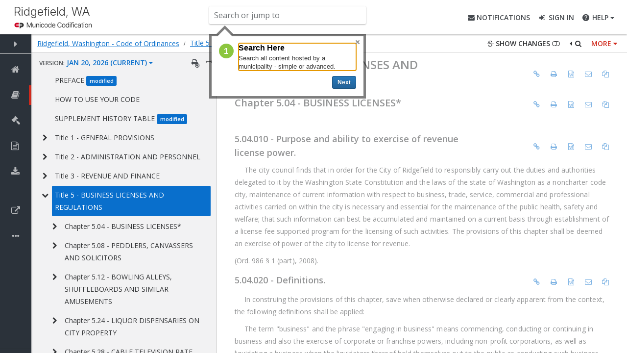

--- FILE ---
content_type: text/html; charset=utf-8
request_url: https://library.municode.com/wa/ridgefield/codes/code_of_ordinances?nodeId=CO_TIT5BULIRE
body_size: 3167
content:

<!DOCTYPE html>
<html lang="en" ng-app="mcc.library_desktop" ng-strict-di="true">
<head>
    <title>Municode Library</title>
    <meta charset="utf-8" />
    <meta http-equiv="X-UA-Compatible" content="IE=edge,chrome=1">
    <meta name="viewport" content="width=device-width, initial-scale=1.0" />
    <meta name="keywords" content="municipal, codes, codification" />
    <meta name="description" content="MunicodeNEXT, the industry's leading search application with over 3,300 codes and growing!" />
    <base href="https://library.municode.com/" />

    <link rel="icon" type="image/png" href="dist/img/favicon-96x96.png" sizes="96x96" />
    <link rel="icon" type="image/svg+xml" href="dist/img/favicon.svg" />
    <link rel="shortcut icon" href="dist/img/favicon.ico" />
    <link rel="apple-touch-icon" sizes="180x180" href="dist/img/apple-touch-icon.png" />
    <meta name="apple-mobile-web-app-title" content="Municode Codification" />
    <link rel="manifest" href="dist/img/site.webmanifest" />
    
    <link href='https://fonts.googleapis.com/css?family=Open+Sans:300,400,600' rel='stylesheet' type='text/css'>

    <link rel="preconnect" href="https://fonts.googleapis.com">
    <link rel="preconnect" href="https://fonts.gstatic.com" crossorigin>
    <link href="https://fonts.googleapis.com/css2?family=Inter:ital,opsz,wght@0,14..32,100..900;1,14..32,100..900&display=swap" rel="stylesheet">

    <link href="dist/css/all/all.css?v=FnuFruOtgGKC1D4m4yoYt-WHLl0lwYfueAZODj_ckYk" rel="stylesheet" />
    <!-- Google tag (gtag.js) -->
    <script async src="https://www.googletagmanager.com/gtag/js?id=G-EWTX042HHN"></script>
    <script>
        window.dataLayer = window.dataLayer || [];
        function gtag() { dataLayer.push(arguments); }
        gtag('js', new Date());

        gtag('config', 'G-EWTX042HHN');
    </script>
    <script src="https://cdnjs.cloudflare.com/ajax/libs/oidc-client/1.11.5/oidc-client.min.js" integrity="sha512-pGtU1n/6GJ8fu6bjYVGIOT9Dphaw5IWPwVlqkpvVgqBxFkvdNbytUh0H8AP15NYF777P4D3XEeA/uDWFCpSQ1g==" crossorigin="anonymous" referrerpolicy="no-referrer"></script>
    <script src="//cdnjs.cloudflare.com/ajax/libs/moment.js/2.10.6/moment-with-locales.js"></script>
    <script src="https://www.google.com/recaptcha/api.js?render=explicit" async defer></script>
    
    <script>
        serverProps = {
            authUrl: "https://auth.municode.com"
            , authLibraryWebClientId: "municodeLibraryWeb-prod"
            , libraryApiUrl: "/api"
            , appRoot: "/library" //must be /library for angular template cache
            , scribdPublisherId: 'pub-50084411223247426799'
            , flexPaperKey: "$2f762821a89b41aecc1"
            , configType: 'PROD'
            , loggedInAtOP: false
            , adminUrl: "/admin"
            , azureFunctionsUrlBase: "https://mcclibraryfunctions.azurewebsites.us/api"
            , supportUrl: "https://www.codification.civicplus.help/hc/en-us"
            , submitFeedbackUrl: "https://civicplus.airfocus.com/share/forms/54e8bc9564adcf729a87c46bb373fc13"
            , advancedSearchSupportUrl: "https://www.civicplus.help/codification/docs/advanced-search-options"
            , azureCodesBlobUrlPrefix: "https://mcclibrary.blob.core.usgovcloudapi.net/codecontent/"
            , azureMunidocsBlobUrlPrefix: ""
            , googleReCaptchaPublicKey: "6Lfg8ewpAAAAALyTEdVH88rLZreIgEcnCxgEuZ2S"
            , meetingsUrl: "https://meetings.municode.com"
            , adobePdfEmbedApiKey: "e8d165046d63411c9e08c7f1012ec503"
            , currentYear: new Date().getFullYear()
            , featureFlags: {"SendPublicationNotifications":false,"ShowGlobalMessage":false,"UseChatbot":true,"UseCPAuth":true}
            , cpAuthLoginUrl: "/bff/login"
            , cpAuthUserUrl: "/bff/user"
            , externalAuthBaseUrl: "https://cpauthentication.civicplus.com"
            , disabledUserUrl: "/disabledUser"
            , civicPlusMuniproMarketingPageUrl: "https://www.civicplus.com/codification-software-services/munipro-municipal-law-research-tool/"
            , globalMessageId: "1"
            , municodeNextUrl: "https://library.municode.com"
        };
        

        console.log("UseCPAuth = ", serverProps.featureFlags.UseCPAuth);
    </script>
    <script>
         (function(apiKey){
            (function(p,e,n,d,o){var v,w,x,y,z;o=p[d]=p[d]||{};o._q=o._q||[];
                v=['initialize','identify','updateOptions','pageLoad','track'];for(w=0,x=v.length;w<x;++w)(function(m){
                    o[m]=o[m]||function(){o._q[m===v[0]?'unshift':'push']([m].concat([].slice.call(arguments,0)));};})(v[w]);
                y=e.createElement(n);y.async=!0;y.src='https://cdn.pendo.io/agent/static/'+apiKey+'/pendo.js';
                z=e.getElementsByTagName(n)[0];z.parentNode.insertBefore(y,z);})(window,document,'script','pendo');
             
            pendo.initialize({
                visitor: {
                    id: null
                },
                account: {
                    id: null
                }
            });                         
        })("d43ca4fd-c072-43c9-52d8-44971b946449");
            
    </script>
    
        <script src="dist/js/all/all.min.js?v=_8Z2ccXWpAchwcXISU-Z5u8B1szlHVYeAVmxmHdyVRw"></script>
    <script src="https://cdn.ckeditor.com/ckeditor5/12.3.1/classic/ckeditor.js"></script>
</head>
<!--[if lte IE 9]>
    <body>
    <div class="alert alert-warning text-center" style="margin-top: 40px;">
    <p>We're sorry. Internet Explorer 9 and below are no longer supported. Please use a different browser.</p>
        <ul class="list-unstyled">
            <li><a href="https://www.google.com/chrome/browser/">Google Chrome</a></li>
            <li><a href="https://www.mozilla.org/firefox/">Mozilla Firefox</a></li>
            <li><a href="http://windows.microsoft.com/en-us/internet-explorer/download-ie">Microsoft Internet Explorer</a></li>
        </ul>
    </div>
    </body>
<![endif]-->


<body class="header-fixed" ng-include="'/library/ng-apps/library_desktop/library_desktop.cshtml'">
</body>

</html>





--- FILE ---
content_type: text/css
request_url: https://library.municode.com/dist/css/all/all.css?v=FnuFruOtgGKC1D4m4yoYt-WHLl0lwYfueAZODj_ckYk
body_size: 151713
content:
/*!
 *  Material Design Iconic Font 1.0.1 by Sergey Kupletsky (@zavoloklom) - http://zavoloklom.github.io/material-design-iconic-font/
 *  License - https://github.com/zavoloklom/material-design-iconic-font/blob/gh-pages/License.md (Attribution-ShareAlike 4.0 International license)
 */
@font-face {
  font-family: 'Material Design Iconic Font';
  src: url('../fonts/Material-Design-Iconic-Font.eot?v=1.0.1');
  src: url('../fonts/Material-Design-Iconic-Font.eot?#iefix&v=1.0.1') format('embedded-opentype'), url('../fonts/Material-Design-Iconic-Font.woff?v=1.0.1') format('woff'), url('../fonts/Material-Design-Iconic-Font.ttf?v=1.0.1') format('truetype'), url('../fonts/Material-Design-Iconic-Font.svg?v=1.0.1#Material-Design-Iconic-Font') format('svg');
  font-weight: normal;
  font-style: normal;
}
[class^="md-"],
[class*=" md-"] {
  display: inline-block;
  font: normal normal normal 14px/1 'Material Design Iconic Font';
  font-size: inherit;
  speak: none;
  text-rendering: auto;
  -webkit-font-smoothing: antialiased;
  -moz-osx-font-smoothing: grayscale;
}
.md {
  line-height: inherit;
  vertical-align: bottom;
}
.md-lg {
  font-size: 1.5em;
  line-height: 0.5em;
  vertical-align: -35%;
}
.md-2x {
  font-size: 2em;
}
.md-3x {
  font-size: 3em;
}
.md-4x {
  font-size: 4em;
}
.md-5x {
  font-size: 5em;
}
.md-border {
  padding: 0.2em 0.25em 0.15em;
  border: solid 0.08em #808080;
  border-radius: 0.1em;
}
.md-border-circle {
  padding: 0.2em 0.25em 0.15em;
  border: solid 0.08em #808080;
  border-radius: 50%;
}
[class^="md-"].pull-left,
[class*=" md-"].pull-left {
  float: left;
  margin-right: 0.3em;
}
[class^="md-"].pull-right,
[class*=" md-"].pull-right {
  float: right;
  margin-left: 0.3em;
}
.md-spin {
  -webkit-animation: md-spin 1.5s infinite linear;
  animation: md-spin 1.5s infinite linear;
}
.md-spin-reverse {
  -webkit-animation: md-spin-reverse 1.5s infinite linear;
  animation: md-spin-reverse 1.5s infinite linear;
}
@-webkit-keyframes md-spin {
  0% {
    -webkit-transform: rotate(0deg);
    transform: rotate(0deg);
  }
  100% {
    -webkit-transform: rotate(359deg);
    transform: rotate(359deg);
  }
}
@keyframes md-spin {
  0% {
    -webkit-transform: rotate(0deg);
    transform: rotate(0deg);
  }
  100% {
    -webkit-transform: rotate(359deg);
    transform: rotate(359deg);
  }
}
@-webkit-keyframes md-spin-reverse {
  0% {
    -webkit-transform: rotate(0deg);
    transform: rotate(0deg);
  }
  100% {
    -webkit-transform: rotate(-359deg);
    transform: rotate(-359deg);
  }
}
@keyframes md-spin-reverse {
  0% {
    -webkit-transform: rotate(0deg);
    transform: rotate(0deg);
  }
  100% {
    -webkit-transform: rotate(-359deg);
    transform: rotate(-359deg);
  }
}
.md-rotate-90 {
  filter: progid:DXImageTransform.Microsoft.BasicImage(rotation=1);
  -webkit-transform: rotate(90deg);
  -ms-transform: rotate(90deg);
  transform: rotate(90deg);
}
.md-rotate-180 {
  filter: progid:DXImageTransform.Microsoft.BasicImage(rotation=2);
  -webkit-transform: rotate(180deg);
  -ms-transform: rotate(180deg);
  transform: rotate(180deg);
}
.md-rotate-270 {
  filter: progid:DXImageTransform.Microsoft.BasicImage(rotation=3);
  -webkit-transform: rotate(270deg);
  -ms-transform: rotate(270deg);
  transform: rotate(270deg);
}
.md-flip-horizontal {
  filter: progid:DXImageTransform.Microsoft.BasicImage(rotation=0, mirror=1);
  -webkit-transform: scale(-1, 1);
  -ms-transform: scale(-1, 1);
  transform: scale(-1, 1);
}
.md-flip-vertical {
  filter: progid:DXImageTransform.Microsoft.BasicImage(rotation=2, mirror=1);
  -webkit-transform: scale(1, -1);
  -ms-transform: scale(1, -1);
  transform: scale(1, -1);
}
:root .md-rotate-90,
:root .md-rotate-180,
:root .md-rotate-270,
:root .md-flip-horizontal,
:root .md-flip-vertical {
  filter: none;
}
/* Material Design Iconic Font uses the Unicode Private Use Area (PUA) to ensure screen
   readers do not read off random characters that represent icons */
/* If you do not want use all icons you can disable icon set here */
.md-3d-rotation:before {
  content: "\f000";
}
.md-accessibility:before {
  content: "\f001";
}
.md-account-balance:before {
  content: "\f002";
}
.md-account-balance-wallet:before {
  content: "\f003";
}
.md-account-box:before {
  content: "\f004";
}
.md-account-child:before {
  content: "\f005";
}
.md-account-circle:before {
  content: "\f006";
}
.md-add-shopping-cart:before {
  content: "\f007";
}
.md-alarm:before {
  content: "\f008";
}
.md-alarm-add:before {
  content: "\f009";
}
.md-alarm-off:before {
  content: "\f00a";
}
.md-alarm-on:before {
  content: "\f00b";
}
.md-android:before {
  content: "\f00c";
}
.md-announcement:before {
  content: "\f00d";
}
.md-aspect-ratio:before {
  content: "\f00e";
}
.md-assessment:before {
  content: "\f00f";
}
.md-assignment:before {
  content: "\f010";
}
.md-assignment-ind:before {
  content: "\f011";
}
.md-assignment-late:before {
  content: "\f012";
}
.md-assignment-return:before {
  content: "\f013";
}
.md-assignment-returned:before {
  content: "\f014";
}
.md-assignment-turned-in:before {
  content: "\f015";
}
.md-autorenew:before {
  content: "\f016";
}
.md-backup:before {
  content: "\f017";
}
.md-book:before {
  content: "\f018";
}
.md-bookmark:before {
  content: "\f019";
}
.md-bookmark-outline:before {
  content: "\f01a";
}
.md-bug-report:before {
  content: "\f01b";
}
.md-cached:before {
  content: "\f01c";
}
.md-class:before {
  content: "\f01d";
}
.md-credit-card:before {
  content: "\f01e";
}
.md-dashboard:before {
  content: "\f01f";
}
.md-delete:before {
  content: "\f020";
}
.md-description:before {
  content: "\f021";
}
.md-dns:before {
  content: "\f022";
}
.md-done:before {
  content: "\f023";
}
.md-done-all:before {
  content: "\f024";
}
.md-event:before {
  content: "\f025";
}
.md-exit-to-app:before {
  content: "\f026";
}
.md-explore:before {
  content: "\f027";
}
.md-extension:before {
  content: "\f028";
}
.md-face-unlock:before {
  content: "\f029";
}
.md-favorite:before {
  content: "\f02a";
}
.md-favorite-outline:before {
  content: "\f02b";
}
.md-find-in-page:before {
  content: "\f02c";
}
.md-find-replace:before {
  content: "\f02d";
}
.md-flip-to-back:before {
  content: "\f02e";
}
.md-flip-to-front:before {
  content: "\f02f";
}
.md-get-app:before {
  content: "\f030";
}
.md-grade:before {
  content: "\f031";
}
.md-group-work:before {
  content: "\f032";
}
.md-help:before {
  content: "\f033";
}
.md-highlight-remove:before {
  content: "\f034";
}
.md-history:before {
  content: "\f035";
}
.md-home:before {
  content: "\f036";
}
.md-https:before {
  content: "\f037";
}
.md-info:before {
  content: "\f038";
}
.md-info-outline:before {
  content: "\f039";
}
.md-input:before {
  content: "\f03a";
}
.md-invert-colors:before {
  content: "\f03b";
}
.md-label:before {
  content: "\f03c";
}
.md-label-outline:before {
  content: "\f03d";
}
.md-language:before {
  content: "\f03e";
}
.md-launch:before {
  content: "\f03f";
}
.md-list:before {
  content: "\f040";
}
.md-lock:before {
  content: "\f041";
}
.md-lock-open:before {
  content: "\f042";
}
.md-lock-outline:before {
  content: "\f043";
}
.md-loyalty:before {
  content: "\f044";
}
.md-markunread-mailbox:before {
  content: "\f045";
}
.md-note-add:before {
  content: "\f046";
}
.md-open-in-browser:before {
  content: "\f047";
}
.md-open-in-new:before {
  content: "\f048";
}
.md-open-with:before {
  content: "\f049";
}
.md-pageview:before {
  content: "\f04a";
}
.md-payment:before {
  content: "\f04b";
}
.md-perm-camera-mic:before {
  content: "\f04c";
}
.md-perm-contact-cal:before {
  content: "\f04d";
}
.md-perm-data-setting:before {
  content: "\f04e";
}
.md-perm-device-info:before {
  content: "\f04f";
}
.md-perm-identity:before {
  content: "\f050";
}
.md-perm-media:before {
  content: "\f051";
}
.md-perm-phone-msg:before {
  content: "\f052";
}
.md-perm-scan-wifi:before {
  content: "\f053";
}
.md-picture-in-picture:before {
  content: "\f054";
}
.md-polymer:before {
  content: "\f055";
}
.md-print:before {
  content: "\f056";
}
.md-query-builder:before {
  content: "\f057";
}
.md-question-answer:before {
  content: "\f058";
}
.md-receipt:before {
  content: "\f059";
}
.md-redeem:before {
  content: "\f05a";
}
.md-report-problem:before {
  content: "\f05b";
}
.md-restore:before {
  content: "\f05c";
}
.md-room:before {
  content: "\f05d";
}
.md-schedule:before {
  content: "\f05e";
}
.md-search:before {
  content: "\f05f";
}
.md-settings:before {
  content: "\f060";
}
.md-settings-applications:before {
  content: "\f061";
}
.md-settings-backup-restore:before {
  content: "\f062";
}
.md-settings-bluetooth:before {
  content: "\f063";
}
.md-settings-cell:before {
  content: "\f064";
}
.md-settings-display:before {
  content: "\f065";
}
.md-settings-ethernet:before {
  content: "\f066";
}
.md-settings-input-antenna:before {
  content: "\f067";
}
.md-settings-input-component:before {
  content: "\f068";
}
.md-settings-input-composite:before {
  content: "\f069";
}
.md-settings-input-hdmi:before {
  content: "\f06a";
}
.md-settings-input-svideo:before {
  content: "\f06b";
}
.md-settings-overscan:before {
  content: "\f06c";
}
.md-settings-phone:before {
  content: "\f06d";
}
.md-settings-power:before {
  content: "\f06e";
}
.md-settings-remote:before {
  content: "\f06f";
}
.md-settings-voice:before {
  content: "\f070";
}
.md-shop:before {
  content: "\f071";
}
.md-shopping-basket:before {
  content: "\f072";
}
.md-shopping-cart:before {
  content: "\f073";
}
.md-shop-two:before {
  content: "\f074";
}
.md-speaker-notes:before {
  content: "\f075";
}
.md-spellcheck:before {
  content: "\f076";
}
.md-star-rate:before {
  content: "\f077";
}
.md-stars:before {
  content: "\f078";
}
.md-store:before {
  content: "\f079";
}
.md-subject:before {
  content: "\f07a";
}
.md-swap-horiz:before {
  content: "\f07b";
}
.md-swap-vert:before {
  content: "\f07c";
}
.md-swap-vert-circle:before {
  content: "\f07d";
}
.md-system-update-tv:before {
  content: "\f07e";
}
.md-tab:before {
  content: "\f07f";
}
.md-tab-unselected:before {
  content: "\f080";
}
.md-theaters:before {
  content: "\f081";
}
.md-thumb-down:before {
  content: "\f082";
}
.md-thumbs-up-down:before {
  content: "\f083";
}
.md-thumb-up:before {
  content: "\f084";
}
.md-toc:before {
  content: "\f085";
}
.md-today:before {
  content: "\f086";
}
.md-track-changes:before {
  content: "\f087";
}
.md-translate:before {
  content: "\f088";
}
.md-trending-down:before {
  content: "\f089";
}
.md-trending-neutral:before {
  content: "\f08a";
}
.md-trending-up:before {
  content: "\f08b";
}
.md-turned-in:before {
  content: "\f08c";
}
.md-turned-in-not:before {
  content: "\f08d";
}
.md-verified-user:before {
  content: "\f08e";
}
.md-view-agenda:before {
  content: "\f08f";
}
.md-view-array:before {
  content: "\f090";
}
.md-view-carousel:before {
  content: "\f091";
}
.md-view-column:before {
  content: "\f092";
}
.md-view-day:before {
  content: "\f093";
}
.md-view-headline:before {
  content: "\f094";
}
.md-view-list:before {
  content: "\f095";
}
.md-view-module:before {
  content: "\f096";
}
.md-view-quilt:before {
  content: "\f097";
}
.md-view-stream:before {
  content: "\f098";
}
.md-view-week:before {
  content: "\f099";
}
.md-visibility:before {
  content: "\f09a";
}
.md-visibility-off:before {
  content: "\f09b";
}
.md-wallet-giftcard:before {
  content: "\f09c";
}
.md-wallet-membership:before {
  content: "\f09d";
}
.md-wallet-travel:before {
  content: "\f09e";
}
.md-work:before {
  content: "\f09f";
}
.md-error:before {
  content: "\f0a0";
}
.md-warning:before {
  content: "\f0a1";
}
.md-album:before {
  content: "\f0a2";
}
.md-av-timer:before {
  content: "\f0a3";
}
.md-closed-caption:before {
  content: "\f0a4";
}
.md-equalizer:before {
  content: "\f0a5";
}
.md-explicit:before {
  content: "\f0a6";
}
.md-fast-forward:before {
  content: "\f0a7";
}
.md-fast-rewind:before {
  content: "\f0a8";
}
.md-games:before {
  content: "\f0a9";
}
.md-hearing:before {
  content: "\f0aa";
}
.md-high-quality:before {
  content: "\f0ab";
}
.md-loop:before {
  content: "\f0ac";
}
.md-mic:before {
  content: "\f0ad";
}
.md-mic-none:before {
  content: "\f0ae";
}
.md-mic-off:before {
  content: "\f0af";
}
.md-movie:before {
  content: "\f0b0";
}
.md-my-library-add:before {
  content: "\f0b1";
}
.md-my-library-books:before {
  content: "\f0b2";
}
.md-my-library-music:before {
  content: "\f0b3";
}
.md-new-releases:before {
  content: "\f0b4";
}
.md-not-interested:before {
  content: "\f0b5";
}
.md-pause:before {
  content: "\f0b6";
}
.md-pause-circle-fill:before {
  content: "\f0b7";
}
.md-pause-circle-outline:before {
  content: "\f0b8";
}
.md-play-arrow:before {
  content: "\f0b9";
}
.md-play-circle-fill:before {
  content: "\f0ba";
}
.md-play-circle-outline:before {
  content: "\f0bb";
}
.md-playlist-add:before {
  content: "\f0bc";
}
.md-play-shopping-bag:before {
  content: "\f0bd";
}
.md-queue:before {
  content: "\f0be";
}
.md-queue-music:before {
  content: "\f0bf";
}
.md-radio:before {
  content: "\f0c0";
}
.md-recent-actors:before {
  content: "\f0c1";
}
.md-repeat:before {
  content: "\f0c2";
}
.md-repeat-one:before {
  content: "\f0c3";
}
.md-replay:before {
  content: "\f0c4";
}
.md-shuffle:before {
  content: "\f0c5";
}
.md-skip-next:before {
  content: "\f0c6";
}
.md-skip-previous:before {
  content: "\f0c7";
}
.md-snooze:before {
  content: "\f0c8";
}
.md-stop:before {
  content: "\f0c9";
}
.md-subtitles:before {
  content: "\f0ca";
}
.md-surround-sound:before {
  content: "\f0cb";
}
.md-videocam:before {
  content: "\f0cc";
}
.md-videocam-off:before {
  content: "\f0cd";
}
.md-video-collection:before {
  content: "\f0ce";
}
.md-volume-down:before {
  content: "\f0cf";
}
.md-volume-mute:before {
  content: "\f0d0";
}
.md-volume-off:before {
  content: "\f0d1";
}
.md-volume-up:before {
  content: "\f0d2";
}
.md-web:before {
  content: "\f0d3";
}
.md-business:before {
  content: "\f0d4";
}
.md-call:before {
  content: "\f0d5";
}
.md-call-end:before {
  content: "\f0d6";
}
.md-call-made:before {
  content: "\f0d7";
}
.md-call-merge:before {
  content: "\f0d8";
}
.md-call-missed:before {
  content: "\f0d9";
}
.md-call-received:before {
  content: "\f0da";
}
.md-call-split:before {
  content: "\f0db";
}
.md-chat:before {
  content: "\f0dc";
}
.md-clear-all:before {
  content: "\f0dd";
}
.md-comment:before {
  content: "\f0de";
}
.md-contacts:before {
  content: "\f0df";
}
.md-dialer-sip:before {
  content: "\f0e0";
}
.md-dialpad:before {
  content: "\f0e1";
}
.md-dnd-on:before {
  content: "\f0e2";
}
.md-email:before {
  content: "\f0e3";
}
.md-forum:before {
  content: "\f0e4";
}
.md-import-export:before {
  content: "\f0e5";
}
.md-invert-colors-off:before {
  content: "\f0e6";
}
.md-invert-colors-on:before {
  content: "\f0e7";
}
.md-live-help:before {
  content: "\f0e8";
}
.md-location-off:before {
  content: "\f0e9";
}
.md-location-on:before {
  content: "\f0ea";
}
.md-message:before {
  content: "\f0eb";
}
.md-messenger:before {
  content: "\f0ec";
}
.md-no-sim:before {
  content: "\f0ed";
}
.md-phone:before {
  content: "\f0ee";
}
.md-portable-wifi-off:before {
  content: "\f0ef";
}
.md-quick-contacts-dialer:before {
  content: "\f0f0";
}
.md-quick-contacts-mail:before {
  content: "\f0f1";
}
.md-ring-volume:before {
  content: "\f0f2";
}
.md-stay-current-landscape:before {
  content: "\f0f3";
}
.md-stay-current-portrait:before {
  content: "\f0f4";
}
.md-stay-primary-landscape:before {
  content: "\f0f5";
}
.md-stay-primary-portrait:before {
  content: "\f0f6";
}
.md-swap-calls:before {
  content: "\f0f7";
}
.md-textsms:before {
  content: "\f0f8";
}
.md-voicemail:before {
  content: "\f0f9";
}
.md-vpn-key:before {
  content: "\f0fa";
}
.md-add:before {
  content: "\f0fb";
}
.md-add-box:before {
  content: "\f0fc";
}
.md-add-circle:before {
  content: "\f0fd";
}
.md-add-circle-outline:before {
  content: "\f0fe";
}
.md-archive:before {
  content: "\f0ff";
}
.md-backspace:before {
  content: "\f100";
}
.md-block:before {
  content: "\f101";
}
.md-clear:before {
  content: "\f102";
}
.md-content-copy:before {
  content: "\f103";
}
.md-content-cut:before {
  content: "\f104";
}
.md-content-paste:before {
  content: "\f105";
}
.md-create:before {
  content: "\f106";
}
.md-drafts:before {
  content: "\f107";
}
.md-filter-list:before {
  content: "\f108";
}
.md-flag:before {
  content: "\f109";
}
.md-forward:before {
  content: "\f10a";
}
.md-gesture:before {
  content: "\f10b";
}
.md-inbox:before {
  content: "\f10c";
}
.md-link:before {
  content: "\f10d";
}
.md-mail:before {
  content: "\f10e";
}
.md-markunread:before {
  content: "\f10f";
}
.md-redo:before {
  content: "\f110";
}
.md-remove:before {
  content: "\f111";
}
.md-remove-circle:before {
  content: "\f112";
}
.md-remove-circle-outline:before {
  content: "\f113";
}
.md-reply:before {
  content: "\f114";
}
.md-reply-all:before {
  content: "\f115";
}
.md-report:before {
  content: "\f116";
}
.md-save:before {
  content: "\f117";
}
.md-select-all:before {
  content: "\f118";
}
.md-send:before {
  content: "\f119";
}
.md-sort:before {
  content: "\f11a";
}
.md-text-format:before {
  content: "\f11b";
}
.md-undo:before {
  content: "\f11c";
}
.md-access-alarm:before {
  content: "\f11d";
}
.md-access-alarms:before {
  content: "\f11e";
}
.md-access-time:before {
  content: "\f11f";
}
.md-add-alarm:before {
  content: "\f120";
}
.md-airplanemode-off:before {
  content: "\f121";
}
.md-airplanemode-on:before {
  content: "\f122";
}
.md-battery-20:before {
  content: "\f123";
}
.md-battery-30:before {
  content: "\f124";
}
.md-battery-50:before {
  content: "\f125";
}
.md-battery-60:before {
  content: "\f126";
}
.md-battery-80:before {
  content: "\f127";
}
.md-battery-90:before {
  content: "\f128";
}
.md-battery-alert:before {
  content: "\f129";
}
.md-battery-charging-20:before {
  content: "\f12a";
}
.md-battery-charging-30:before {
  content: "\f12b";
}
.md-battery-charging-50:before {
  content: "\f12c";
}
.md-battery-charging-60:before {
  content: "\f12d";
}
.md-battery-charging-80:before {
  content: "\f12e";
}
.md-battery-charging-90:before {
  content: "\f12f";
}
.md-battery-charging-full:before {
  content: "\f130";
}
.md-battery-full:before {
  content: "\f131";
}
.md-battery-std:before {
  content: "\f132";
}
.md-battery-unknown:before {
  content: "\f133";
}
.md-bluetooth:before {
  content: "\f134";
}
.md-bluetooth-connected:before {
  content: "\f135";
}
.md-bluetooth-disabled:before {
  content: "\f136";
}
.md-bluetooth-searching:before {
  content: "\f137";
}
.md-brightness-auto:before {
  content: "\f138";
}
.md-brightness-high:before {
  content: "\f139";
}
.md-brightness-low:before {
  content: "\f13a";
}
.md-brightness-medium:before {
  content: "\f13b";
}
.md-data-usage:before {
  content: "\f13c";
}
.md-developer-mode:before {
  content: "\f13d";
}
.md-devices:before {
  content: "\f13e";
}
.md-dvr:before {
  content: "\f13f";
}
.md-gps-fixed:before {
  content: "\f140";
}
.md-gps-not-fixed:before {
  content: "\f141";
}
.md-gps-off:before {
  content: "\f142";
}
.md-location-disabled:before {
  content: "\f143";
}
.md-location-searching:before {
  content: "\f144";
}
.md-multitrack-audio:before {
  content: "\f145";
}
.md-network-cell:before {
  content: "\f146";
}
.md-network-wifi:before {
  content: "\f147";
}
.md-nfc:before {
  content: "\f148";
}
.md-now-wallpaper:before {
  content: "\f149";
}
.md-now-widgets:before {
  content: "\f14a";
}
.md-screen-lock-landscape:before {
  content: "\f14b";
}
.md-screen-lock-portrait:before {
  content: "\f14c";
}
.md-screen-lock-rotation:before {
  content: "\f14d";
}
.md-screen-rotation:before {
  content: "\f14e";
}
.md-sd-storage:before {
  content: "\f14f";
}
.md-settings-system-daydream:before {
  content: "\f150";
}
.md-signal-cellular-0-bar:before {
  content: "\f151";
}
.md-signal-cellular-1-bar:before {
  content: "\f152";
}
.md-signal-cellular-2-bar:before {
  content: "\f153";
}
.md-signal-cellular-3-bar:before {
  content: "\f154";
}
.md-signal-cellular-4-bar:before {
  content: "\f155";
}
.md-signal-cellular-connected-no-internet-0-bar:before {
  content: "\f156";
}
.md-signal-cellular-connected-no-internet-1-bar:before {
  content: "\f157";
}
.md-signal-cellular-connected-no-internet-2-bar:before {
  content: "\f158";
}
.md-signal-cellular-connected-no-internet-3-bar:before {
  content: "\f159";
}
.md-signal-cellular-connected-no-internet-4-bar:before {
  content: "\f15a";
}
.md-signal-cellular-no-sim:before {
  content: "\f15b";
}
.md-signal-cellular-null:before {
  content: "\f15c";
}
.md-signal-cellular-off:before {
  content: "\f15d";
}
.md-signal-wifi-0-bar:before {
  content: "\f15e";
}
.md-signal-wifi-1-bar:before {
  content: "\f15f";
}
.md-signal-wifi-2-bar:before {
  content: "\f160";
}
.md-signal-wifi-3-bar:before {
  content: "\f161";
}
.md-signal-wifi-4-bar:before {
  content: "\f162";
}
.md-signal-wifi-off:before {
  content: "\f163";
}
.md-storage:before {
  content: "\f164";
}
.md-usb:before {
  content: "\f165";
}
.md-wifi-lock:before {
  content: "\f166";
}
.md-wifi-tethering:before {
  content: "\f167";
}
.md-attach-file:before {
  content: "\f168";
}
.md-attach-money:before {
  content: "\f169";
}
.md-border-all:before {
  content: "\f16a";
}
.md-border-bottom:before {
  content: "\f16b";
}
.md-border-clear:before {
  content: "\f16c";
}
.md-border-color:before {
  content: "\f16d";
}
.md-border-horizontal:before {
  content: "\f16e";
}
.md-border-inner:before {
  content: "\f16f";
}
.md-border-left:before {
  content: "\f170";
}
.md-border-outer:before {
  content: "\f171";
}
.md-border-right:before {
  content: "\f172";
}
.md-border-style:before {
  content: "\f173";
}
.md-border-top:before {
  content: "\f174";
}
.md-border-vertical:before {
  content: "\f175";
}
.md-format-align-center:before {
  content: "\f176";
}
.md-format-align-justify:before {
  content: "\f177";
}
.md-format-align-left:before {
  content: "\f178";
}
.md-format-align-right:before {
  content: "\f179";
}
.md-format-bold:before {
  content: "\f17a";
}
.md-format-clear:before {
  content: "\f17b";
}
.md-format-color-fill:before {
  content: "\f17c";
}
.md-format-color-reset:before {
  content: "\f17d";
}
.md-format-color-text:before {
  content: "\f17e";
}
.md-format-indent-decrease:before {
  content: "\f17f";
}
.md-format-indent-increase:before {
  content: "\f180";
}
.md-format-italic:before {
  content: "\f181";
}
.md-format-line-spacing:before {
  content: "\f182";
}
.md-format-list-bulleted:before {
  content: "\f183";
}
.md-format-list-numbered:before {
  content: "\f184";
}
.md-format-paint:before {
  content: "\f185";
}
.md-format-quote:before {
  content: "\f186";
}
.md-format-size:before {
  content: "\f187";
}
.md-format-strikethrough:before {
  content: "\f188";
}
.md-format-textdirection-l-to-r:before {
  content: "\f189";
}
.md-format-textdirection-r-to-l:before {
  content: "\f18a";
}
.md-format-underline:before {
  content: "\f18b";
}
.md-functions:before {
  content: "\f18c";
}
.md-insert-chart:before {
  content: "\f18d";
}
.md-insert-comment:before {
  content: "\f18e";
}
.md-insert-drive-file:before {
  content: "\f18f";
}
.md-insert-emoticon:before {
  content: "\f190";
}
.md-insert-invitation:before {
  content: "\f191";
}
.md-insert-link:before {
  content: "\f192";
}
.md-insert-photo:before {
  content: "\f193";
}
.md-merge-type:before {
  content: "\f194";
}
.md-mode-comment:before {
  content: "\f195";
}
.md-mode-edit:before {
  content: "\f196";
}
.md-publish:before {
  content: "\f197";
}
.md-vertical-align-bottom:before {
  content: "\f198";
}
.md-vertical-align-center:before {
  content: "\f199";
}
.md-vertical-align-top:before {
  content: "\f19a";
}
.md-wrap-text:before {
  content: "\f19b";
}
.md-attachment:before {
  content: "\f19c";
}
.md-cloud:before {
  content: "\f19d";
}
.md-cloud-circle:before {
  content: "\f19e";
}
.md-cloud-done:before {
  content: "\f19f";
}
.md-cloud-download:before {
  content: "\f1a0";
}
.md-cloud-off:before {
  content: "\f1a1";
}
.md-cloud-queue:before {
  content: "\f1a2";
}
.md-cloud-upload:before {
  content: "\f1a3";
}
.md-file-download:before {
  content: "\f1a4";
}
.md-file-upload:before {
  content: "\f1a5";
}
.md-folder:before {
  content: "\f1a6";
}
.md-folder-open:before {
  content: "\f1a7";
}
.md-folder-shared:before {
  content: "\f1a8";
}
.md-cast:before {
  content: "\f1a9";
}
.md-cast-connected:before {
  content: "\f1aa";
}
.md-computer:before {
  content: "\f1ab";
}
.md-desktop-mac:before {
  content: "\f1ac";
}
.md-desktop-windows:before {
  content: "\f1ad";
}
.md-dock:before {
  content: "\f1ae";
}
.md-gamepad:before {
  content: "\f1af";
}
.md-headset:before {
  content: "\f1b0";
}
.md-headset-mic:before {
  content: "\f1b1";
}
.md-keyboard:before {
  content: "\f1b2";
}
.md-keyboard-alt:before {
  content: "\f1b3";
}
.md-keyboard-arrow-down:before {
  content: "\f1b4";
}
.md-keyboard-arrow-left:before {
  content: "\f1b5";
}
.md-keyboard-arrow-right:before {
  content: "\f1b6";
}
.md-keyboard-arrow-up:before {
  content: "\f1b7";
}
.md-keyboard-backspace:before {
  content: "\f1b8";
}
.md-keyboard-capslock:before {
  content: "\f1b9";
}
.md-keyboard-control:before {
  content: "\f1ba";
}
.md-keyboard-hide:before {
  content: "\f1bb";
}
.md-keyboard-return:before {
  content: "\f1bc";
}
.md-keyboard-tab:before {
  content: "\f1bd";
}
.md-keyboard-voice:before {
  content: "\f1be";
}
.md-laptop:before {
  content: "\f1bf";
}
.md-laptop-chromebook:before {
  content: "\f1c0";
}
.md-laptop-mac:before {
  content: "\f1c1";
}
.md-laptop-windows:before {
  content: "\f1c2";
}
.md-memory:before {
  content: "\f1c3";
}
.md-mouse:before {
  content: "\f1c4";
}
.md-phone-android:before {
  content: "\f1c5";
}
.md-phone-iphone:before {
  content: "\f1c6";
}
.md-phonelink:before {
  content: "\f1c7";
}
.md-phonelink-off:before {
  content: "\f1c8";
}
.md-security:before {
  content: "\f1c9";
}
.md-sim-card:before {
  content: "\f1ca";
}
.md-smartphone:before {
  content: "\f1cb";
}
.md-speaker:before {
  content: "\f1cc";
}
.md-tablet:before {
  content: "\f1cd";
}
.md-tablet-android:before {
  content: "\f1ce";
}
.md-tablet-mac:before {
  content: "\f1cf";
}
.md-tv:before {
  content: "\f1d0";
}
.md-watch:before {
  content: "\f1d1";
}
.md-add-to-photos:before {
  content: "\f1d2";
}
.md-adjust:before {
  content: "\f1d3";
}
.md-assistant-photo:before {
  content: "\f1d4";
}
.md-audiotrack:before {
  content: "\f1d5";
}
.md-blur-circular:before {
  content: "\f1d6";
}
.md-blur-linear:before {
  content: "\f1d7";
}
.md-blur-off:before {
  content: "\f1d8";
}
.md-blur-on:before {
  content: "\f1d9";
}
.md-brightness-1:before {
  content: "\f1da";
}
.md-brightness-2:before {
  content: "\f1db";
}
.md-brightness-3:before {
  content: "\f1dc";
}
.md-brightness-4:before {
  content: "\f1dd";
}
.md-brightness-5:before {
  content: "\f1de";
}
.md-brightness-6:before {
  content: "\f1df";
}
.md-brightness-7:before {
  content: "\f1e0";
}
.md-brush:before {
  content: "\f1e1";
}
.md-camera:before {
  content: "\f1e2";
}
.md-camera-alt:before {
  content: "\f1e3";
}
.md-camera-front:before {
  content: "\f1e4";
}
.md-camera-rear:before {
  content: "\f1e5";
}
.md-camera-roll:before {
  content: "\f1e6";
}
.md-center-focus-strong:before {
  content: "\f1e7";
}
.md-center-focus-weak:before {
  content: "\f1e8";
}
.md-collections:before {
  content: "\f1e9";
}
.md-colorize:before {
  content: "\f1ea";
}
.md-color-lens:before {
  content: "\f1eb";
}
.md-compare:before {
  content: "\f1ec";
}
.md-control-point:before {
  content: "\f1ed";
}
.md-control-point-duplicate:before {
  content: "\f1ee";
}
.md-crop:before {
  content: "\f1ef";
}
.md-crop-3-2:before {
  content: "\f1f0";
}
.md-crop-5-4:before {
  content: "\f1f1";
}
.md-crop-7-5:before {
  content: "\f1f2";
}
.md-crop-16-9:before {
  content: "\f1f3";
}
.md-crop-din:before {
  content: "\f1f4";
}
.md-crop-free:before {
  content: "\f1f5";
}
.md-crop-landscape:before {
  content: "\f1f6";
}
.md-crop-original:before {
  content: "\f1f7";
}
.md-crop-portrait:before {
  content: "\f1f8";
}
.md-crop-square:before {
  content: "\f1f9";
}
.md-dehaze:before {
  content: "\f1fa";
}
.md-details:before {
  content: "\f1fb";
}
.md-edit:before {
  content: "\f1fc";
}
.md-exposure:before {
  content: "\f1fd";
}
.md-exposure-minus-1:before {
  content: "\f1fe";
}
.md-exposure-minus-2:before {
  content: "\f1ff";
}
.md-exposure-zero:before {
  content: "\f200";
}
.md-exposure-plus-1:before {
  content: "\f201";
}
.md-exposure-plus-2:before {
  content: "\f202";
}
.md-filter:before {
  content: "\f203";
}
.md-filter-1:before {
  content: "\f204";
}
.md-filter-2:before {
  content: "\f205";
}
.md-filter-3:before {
  content: "\f206";
}
.md-filter-4:before {
  content: "\f207";
}
.md-filter-5:before {
  content: "\f208";
}
.md-filter-6:before {
  content: "\f209";
}
.md-filter-7:before {
  content: "\f20a";
}
.md-filter-8:before {
  content: "\f20b";
}
.md-filter-9:before {
  content: "\f20c";
}
.md-filter-9-plus:before {
  content: "\f20d";
}
.md-filter-b-and-w:before {
  content: "\f20e";
}
.md-filter-center-focus:before {
  content: "\f20f";
}
.md-filter-drama:before {
  content: "\f210";
}
.md-filter-frames:before {
  content: "\f211";
}
.md-filter-hdr:before {
  content: "\f212";
}
.md-filter-none:before {
  content: "\f213";
}
.md-filter-tilt-shift:before {
  content: "\f214";
}
.md-filter-vintage:before {
  content: "\f215";
}
.md-flare:before {
  content: "\f216";
}
.md-flash-auto:before {
  content: "\f217";
}
.md-flash-off:before {
  content: "\f218";
}
.md-flash-on:before {
  content: "\f219";
}
.md-flip:before {
  content: "\f21a";
}
.md-gradient:before {
  content: "\f21b";
}
.md-grain:before {
  content: "\f21c";
}
.md-grid-off:before {
  content: "\f21d";
}
.md-grid-on:before {
  content: "\f21e";
}
.md-hdr-off:before {
  content: "\f21f";
}
.md-hdr-on:before {
  content: "\f220";
}
.md-hdr-strong:before {
  content: "\f221";
}
.md-hdr-weak:before {
  content: "\f222";
}
.md-healing:before {
  content: "\f223";
}
.md-image:before {
  content: "\f224";
}
.md-image-aspect-ratio:before {
  content: "\f225";
}
.md-iso:before {
  content: "\f226";
}
.md-landscape:before {
  content: "\f227";
}
.md-leak-add:before {
  content: "\f228";
}
.md-leak-remove:before {
  content: "\f229";
}
.md-lens:before {
  content: "\f22a";
}
.md-looks:before {
  content: "\f22b";
}
.md-looks-1:before {
  content: "\f22c";
}
.md-looks-2:before {
  content: "\f22d";
}
.md-looks-3:before {
  content: "\f22e";
}
.md-looks-4:before {
  content: "\f22f";
}
.md-looks-5:before {
  content: "\f230";
}
.md-looks-6:before {
  content: "\f231";
}
.md-loupe:before {
  content: "\f232";
}
.md-movie-creation:before {
  content: "\f233";
}
.md-nature:before {
  content: "\f234";
}
.md-nature-people:before {
  content: "\f235";
}
.md-navigate-before:before {
  content: "\f236";
}
.md-navigate-next:before {
  content: "\f237";
}
.md-palette:before {
  content: "\f238";
}
.md-panorama:before {
  content: "\f239";
}
.md-panorama-fisheye:before {
  content: "\f23a";
}
.md-panorama-horizontal:before {
  content: "\f23b";
}
.md-panorama-vertical:before {
  content: "\f23c";
}
.md-panorama-wide-angle:before {
  content: "\f23d";
}
.md-photo:before {
  content: "\f23e";
}
.md-photo-album:before {
  content: "\f23f";
}
.md-photo-camera:before {
  content: "\f240";
}
.md-photo-library:before {
  content: "\f241";
}
.md-portrait:before {
  content: "\f242";
}
.md-remove-red-eye:before {
  content: "\f243";
}
.md-rotate-left:before {
  content: "\f244";
}
.md-rotate-right:before {
  content: "\f245";
}
.md-slideshow:before {
  content: "\f246";
}
.md-straighten:before {
  content: "\f247";
}
.md-style:before {
  content: "\f248";
}
.md-switch-camera:before {
  content: "\f249";
}
.md-switch-video:before {
  content: "\f24a";
}
.md-tag-faces:before {
  content: "\f24b";
}
.md-texture:before {
  content: "\f24c";
}
.md-timelapse:before {
  content: "\f24d";
}
.md-timer:before {
  content: "\f24e";
}
.md-timer-3:before {
  content: "\f24f";
}
.md-timer-10:before {
  content: "\f250";
}
.md-timer-auto:before {
  content: "\f251";
}
.md-timer-off:before {
  content: "\f252";
}
.md-tonality:before {
  content: "\f253";
}
.md-transform:before {
  content: "\f254";
}
.md-tune:before {
  content: "\f255";
}
.md-wb-auto:before {
  content: "\f256";
}
.md-wb-cloudy:before {
  content: "\f257";
}
.md-wb-incandescent:before {
  content: "\f258";
}
.md-wb-irradescent:before {
  content: "\f259";
}
.md-wb-sunny:before {
  content: "\f25a";
}
.md-beenhere:before {
  content: "\f25b";
}
.md-directions:before {
  content: "\f25c";
}
.md-directions-bike:before {
  content: "\f25d";
}
.md-directions-bus:before {
  content: "\f25e";
}
.md-directions-car:before {
  content: "\f25f";
}
.md-directions-ferry:before {
  content: "\f260";
}
.md-directions-subway:before {
  content: "\f261";
}
.md-directions-train:before {
  content: "\f262";
}
.md-directions-transit:before {
  content: "\f263";
}
.md-directions-walk:before {
  content: "\f264";
}
.md-flight:before {
  content: "\f265";
}
.md-hotel:before {
  content: "\f266";
}
.md-layers:before {
  content: "\f267";
}
.md-layers-clear:before {
  content: "\f268";
}
.md-local-airport:before {
  content: "\f269";
}
.md-local-atm:before {
  content: "\f26a";
}
.md-local-attraction:before {
  content: "\f26b";
}
.md-local-bar:before {
  content: "\f26c";
}
.md-local-cafe:before {
  content: "\f26d";
}
.md-local-car-wash:before {
  content: "\f26e";
}
.md-local-convenience-store:before {
  content: "\f26f";
}
.md-local-drink:before {
  content: "\f270";
}
.md-local-florist:before {
  content: "\f271";
}
.md-local-gas-station:before {
  content: "\f272";
}
.md-local-grocery-store:before {
  content: "\f273";
}
.md-local-hospital:before {
  content: "\f274";
}
.md-local-hotel:before {
  content: "\f275";
}
.md-local-laundry-service:before {
  content: "\f276";
}
.md-local-library:before {
  content: "\f277";
}
.md-local-mall:before {
  content: "\f278";
}
.md-local-movies:before {
  content: "\f279";
}
.md-local-offer:before {
  content: "\f27a";
}
.md-local-parking:before {
  content: "\f27b";
}
.md-local-pharmacy:before {
  content: "\f27c";
}
.md-local-phone:before {
  content: "\f27d";
}
.md-local-pizza:before {
  content: "\f27e";
}
.md-local-play:before {
  content: "\f27f";
}
.md-local-post-office:before {
  content: "\f280";
}
.md-local-print-shop:before {
  content: "\f281";
}
.md-local-restaurant:before {
  content: "\f282";
}
.md-local-see:before {
  content: "\f283";
}
.md-local-shipping:before {
  content: "\f284";
}
.md-local-taxi:before {
  content: "\f285";
}
.md-location-history:before {
  content: "\f286";
}
.md-map:before {
  content: "\f287";
}
.md-my-location:before {
  content: "\f288";
}
.md-navigation:before {
  content: "\f289";
}
.md-pin-drop:before {
  content: "\f28a";
}
.md-place:before {
  content: "\f28b";
}
.md-rate-review:before {
  content: "\f28c";
}
.md-restaurant-menu:before {
  content: "\f28d";
}
.md-satellite:before {
  content: "\f28e";
}
.md-store-mall-directory:before {
  content: "\f28f";
}
.md-terrain:before {
  content: "\f290";
}
.md-traffic:before {
  content: "\f291";
}
.md-apps:before {
  content: "\f292";
}
.md-cancel:before {
  content: "\f293";
}
.md-arrow-drop-down-circle:before {
  content: "\f294";
}
.md-arrow-drop-down:before {
  content: "\f295";
}
.md-arrow-drop-up:before {
  content: "\f296";
}
.md-arrow-back:before {
  content: "\f297";
}
.md-arrow-forward:before {
  content: "\f298";
}
.md-check:before {
  content: "\f299";
}
.md-close:before {
  content: "\f29a";
}
.md-chevron-left:before {
  content: "\f29b";
}
.md-chevron-right:before {
  content: "\f29c";
}
.md-expand-less:before {
  content: "\f29d";
}
.md-expand-more:before {
  content: "\f29e";
}
.md-fullscreen:before {
  content: "\f29f";
}
.md-fullscreen-exit:before {
  content: "\f2a0";
}
.md-menu:before {
  content: "\f2a1";
}
.md-more-horiz:before {
  content: "\f2a2";
}
.md-more-vert:before {
  content: "\f2a3";
}
.md-refresh:before {
  content: "\f2a4";
}
.md-unfold-less:before {
  content: "\f2a5";
}
.md-unfold-more:before {
  content: "\f2a6";
}
.md-adb:before {
  content: "\f2a7";
}
.md-bluetooth-audio:before {
  content: "\f2a8";
}
.md-disc-full:before {
  content: "\f2a9";
}
.md-dnd-forwardslash:before {
  content: "\f2aa";
}
.md-do-not-disturb:before {
  content: "\f2ab";
}
.md-drive-eta:before {
  content: "\f2ac";
}
.md-event-available:before {
  content: "\f2ad";
}
.md-event-busy:before {
  content: "\f2ae";
}
.md-event-note:before {
  content: "\f2af";
}
.md-folder-special:before {
  content: "\f2b0";
}
.md-mms:before {
  content: "\f2b1";
}
.md-more:before {
  content: "\f2b2";
}
.md-network-locked:before {
  content: "\f2b3";
}
.md-phone-bluetooth-speaker:before {
  content: "\f2b4";
}
.md-phone-forwarded:before {
  content: "\f2b5";
}
.md-phone-in-talk:before {
  content: "\f2b6";
}
.md-phone-locked:before {
  content: "\f2b7";
}
.md-phone-missed:before {
  content: "\f2b8";
}
.md-phone-paused:before {
  content: "\f2b9";
}
.md-play-download:before {
  content: "\f2ba";
}
.md-play-install:before {
  content: "\f2bb";
}
.md-sd-card:before {
  content: "\f2bc";
}
.md-sim-card-alert:before {
  content: "\f2bd";
}
.md-sms:before {
  content: "\f2be";
}
.md-sms-failed:before {
  content: "\f2bf";
}
.md-sync:before {
  content: "\f2c0";
}
.md-sync-disabled:before {
  content: "\f2c1";
}
.md-sync-problem:before {
  content: "\f2c2";
}
.md-system-update:before {
  content: "\f2c3";
}
.md-tap-and-play:before {
  content: "\f2c4";
}
.md-time-to-leave:before {
  content: "\f2c5";
}
.md-vibration:before {
  content: "\f2c6";
}
.md-voice-chat:before {
  content: "\f2c7";
}
.md-vpn-lock:before {
  content: "\f2c8";
}
.md-cake:before {
  content: "\f2c9";
}
.md-domain:before {
  content: "\f2ca";
}
.md-location-city:before {
  content: "\f2cb";
}
.md-mood:before {
  content: "\f2cc";
}
.md-notifications-none:before {
  content: "\f2cd";
}
.md-notifications:before {
  content: "\f2ce";
}
.md-notifications-off:before {
  content: "\f2cf";
}
.md-notifications-on:before {
  content: "\f2d0";
}
.md-notifications-paused:before {
  content: "\f2d1";
}
.md-pages:before {
  content: "\f2d2";
}
.md-party-mode:before {
  content: "\f2d3";
}
.md-group:before {
  content: "\f2d4";
}
.md-group-add:before {
  content: "\f2d5";
}
.md-people:before {
  content: "\f2d6";
}
.md-people-outline:before {
  content: "\f2d7";
}
.md-person:before {
  content: "\f2d8";
}
.md-person-add:before {
  content: "\f2d9";
}
.md-person-outline:before {
  content: "\f2da";
}
.md-plus-one:before {
  content: "\f2db";
}
.md-poll:before {
  content: "\f2dc";
}
.md-public:before {
  content: "\f2dd";
}
.md-school:before {
  content: "\f2de";
}
.md-share:before {
  content: "\f2df";
}
.md-whatshot:before {
  content: "\f2e0";
}
.md-check-box:before {
  content: "\f2e1";
}
.md-check-box-outline-blank:before {
  content: "\f2e2";
}
.md-radio-button-off:before {
  content: "\f2e3";
}
.md-radio-button-on:before {
  content: "\f2e4";
}
.md-star:before {
  content: "\f2e5";
}
.md-star-half:before {
  content: "\f2e6";
}
.md-star-outline:before {
  content: "\f2e7";
}

/*!
 *  The Black Tie Font is commercial software. Please do not distribute.
 */
/* FONT PATH
 * -------------------------- */
@font-face {
  font-family: 'Black Tie';
  src: url('../fonts/BlackTie-Solid-webfont.eot?v=1.0.0');
  src: url('../fonts/BlackTie-Solid-webfont.eot?#iefix&v=1.0.0') format('embedded-opentype'), url('../fonts/BlackTie-Solid-webfont.woff2?v=1.0.0') format('woff2'), url('../fonts/BlackTie-Solid-webfont.woff?v=1.0.0') format('woff'), url('../fonts/BlackTie-Solid-webfont.ttf?v=1.0.0') format('truetype'), url('../fonts/BlackTie-Solid-webfont.svg?v=1.0.0#black_tiesolid') format('svg');
  font-weight: 900;
  font-style: normal;
}
@font-face {
  font-family: 'Black Tie';
  src: url('../fonts/BlackTie-Bold-webfont.eot?v=1.0.0');
  src: url('../fonts/BlackTie-Bold-webfont.eot?#iefix&v=1.0.0') format('embedded-opentype'), url('../fonts/BlackTie-Bold-webfont.woff2?v=1.0.0') format('woff2'), url('../fonts/BlackTie-Bold-webfont.woff?v=1.0.0') format('woff'), url('../fonts/BlackTie-Bold-webfont.ttf?v=1.0.0') format('truetype'), url('../fonts/BlackTie-Bold-webfont.svg?v=1.0.0#black_tiebold') format('svg');
  font-weight: 700;
  font-style: normal;
}
@font-face {
  font-family: 'Black Tie';
  src: url('../fonts/BlackTie-Regular-webfont.eot?v=1.0.0');
  src: url('../fonts/BlackTie-Regular-webfont.eot?#iefix&v=1.0.0') format('embedded-opentype'), url('../fonts/BlackTie-Regular-webfont.woff2?v=1.0.0') format('woff2'), url('../fonts/BlackTie-Regular-webfont.woff?v=1.0.0') format('woff'), url('../fonts/BlackTie-Regular-webfont.ttf?v=1.0.0') format('truetype'), url('../fonts/BlackTie-Regular-webfont.svg?v=1.0.0#black_tieregular') format('svg');
  font-weight: 400;
  font-style: normal;
}
@font-face {
  font-family: 'Black Tie';
  src: url('../fonts/BlackTie-Light-webfont.eot?v=1.0.0');
  src: url('../fonts/BlackTie-Light-webfont.eot?#iefix&v=1.0.0') format('embedded-opentype'), url('../fonts/BlackTie-Light-webfont.woff2?v=1.0.0') format('woff2'), url('../fonts/BlackTie-Light-webfont.woff?v=1.0.0') format('woff'), url('../fonts/BlackTie-Light-webfont.ttf?v=1.0.0') format('truetype'), url('../fonts/BlackTie-Light-webfont.svg?v=1.0.0#black_tielight') format('svg');
  font-weight: 200;
  font-style: normal;
}
@font-face {
  font-family: 'Font Awesome Brands';
  src: url('../fonts/FontAwesomeBrands-Regular-webfont.eot?v=1.0.0');
  src: url('../fonts/FontAwesomeBrands-Regular-webfont.eot?#iefix&v=1.0.0') format('embedded-opentype'), url('../fonts/FontAwesomeBrands-Regular-webfont.woff2?v=1.0.0') format('woff2'), url('../fonts/FontAwesomeBrands-Regular-webfont.woff?v=1.0.0') format('woff'), url('../fonts/FontAwesomeBrands-Regular-webfont.ttf?v=1.0.0') format('truetype'), url('../fonts/FontAwesomeBrands-Regular-webfont.svg?v=1.0.0#font_awesome_brandsregular') format('svg');
  font-weight: normal;
  font-style: normal;
}
.bts,
.btb,
.btr,
.btl,
.fab {
  display: inline-block;
  font: normal normal normal 14px/1 "Black Tie";
  font-size: inherit;
  vertical-align: -14.28571429%;
  text-rendering: auto;
  -webkit-font-smoothing: antialiased;
  -moz-osx-font-smoothing: grayscale;
  transform: translate(0, 0);
}
.bts {
  font-weight: 900;
}
.btb {
  font-weight: 700;
}
.btl {
  font-weight: 200;
}
.fab {
  font-family: "Font Awesome Brands";
}
/* makes the font 25% smaller relative to the icon container */
.bt-sm {
  font-size: 0.7em;
  vertical-align: baseline;
}
/* makes the font 33% larger relative to the icon container */
.bt-lg {
  font-size: 1.33333333em;
  line-height: 0.75em;
}
.bt-2x {
  font-size: 2em;
}
.bt-3x {
  font-size: 3em;
}
.bt-4x {
  font-size: 4em;
}
.bt-5x {
  font-size: 5em;
}
.bt-lg,
.bt-2x,
.bt-3x,
.bt-4x,
.bt-5x {
  vertical-align: -30%;
}
.bt-fw {
  width: 1.28571429em;
  text-align: center;
}
.bt-ul {
  padding-left: 0;
  margin-left: 2.14285714em;
  list-style-type: none;
}
.bt-ul > li {
  position: relative;
}
.bt-li {
  position: absolute;
  left: -2.14285714em;
  width: 2.14285714em;
  top: 0.14285714em;
  text-align: center;
}
.bt-li.bt-lg {
  left: -2em;
}
.bt-border {
  padding: 0.2em;
  border: solid 0.08em #eeeeee;
  border-radius: 0.1em;
}
.pull-right {
  float: right;
}
.pull-left {
  float: left;
}
.bts.pull-left,
.btb.pull-left,
.btr.pull-left,
.btl.pull-left,
.fab.pull-left {
  margin-right: 0.3em;
}
.bts.pull-right,
.btb.pull-right,
.btr.pull-right,
.btl.pull-right,
.fab.pull-right {
  margin-left: 0.3em;
}
.bt-spin {
  -webkit-animation: bt-spin 2s infinite linear;
  animation: bt-spin 2s infinite linear;
}
.bt-pulse {
  -webkit-animation: bt-spin 1s infinite steps(8);
  animation: bt-spin 1s infinite steps(8);
}
@-webkit-keyframes bt-spin {
  0% {
    -webkit-transform: rotate(0deg);
    transform: rotate(0deg);
  }
  100% {
    -webkit-transform: rotate(359deg);
    transform: rotate(359deg);
  }
}
@keyframes bt-spin {
  0% {
    -webkit-transform: rotate(0deg);
    transform: rotate(0deg);
  }
  100% {
    -webkit-transform: rotate(359deg);
    transform: rotate(359deg);
  }
}
.bt-rotate-90 {
  filter: progid:DXImageTransform.Microsoft.BasicImage(rotation=1);
  -webkit-transform: rotate(90deg);
  -ms-transform: rotate(90deg);
  transform: rotate(90deg);
}
.bt-rotate-180 {
  filter: progid:DXImageTransform.Microsoft.BasicImage(rotation=2);
  -webkit-transform: rotate(180deg);
  -ms-transform: rotate(180deg);
  transform: rotate(180deg);
}
.bt-rotate-270 {
  filter: progid:DXImageTransform.Microsoft.BasicImage(rotation=3);
  -webkit-transform: rotate(270deg);
  -ms-transform: rotate(270deg);
  transform: rotate(270deg);
}
.bt-flip-horizontal {
  filter: progid:DXImageTransform.Microsoft.BasicImage(rotation=0, mirror=1);
  -webkit-transform: scale(-1, 1);
  -ms-transform: scale(-1, 1);
  transform: scale(-1, 1);
}
.bt-flip-vertical {
  filter: progid:DXImageTransform.Microsoft.BasicImage(rotation=2, mirror=1);
  -webkit-transform: scale(1, -1);
  -ms-transform: scale(1, -1);
  transform: scale(1, -1);
}
:root .bt-rotate-90,
:root .bt-rotate-180,
:root .bt-rotate-270,
:root .bt-flip-horizontal,
:root .bt-flip-vertical {
  filter: none;
}
.bt-stack {
  position: relative;
  display: inline-block;
  width: 1.28571429em;
  height: 1em;
  line-height: 1em;
  vertical-align: baseline;
}
.bt-stack-sm {
  position: absolute;
  top: 0;
  left: 0;
  line-height: inherit;
  font-size: 0.5em;
}
.bt-stack-1x,
.bt-stack-sm {
  display: inline-block;
  width: 100%;
  text-align: center;
}
.bt-inverse {
  color: #ffffff;
}
/* Black Tie uses the Unicode Private Use Area (PUA) to ensure screen
   readers do not read off random characters that represent icons */
.bt-bars:before {
  content: "\f000";
}
.bt-envelope:before {
  content: "\f001";
}
.bt-search:before {
  content: "\f002";
}
.bt-search-plus:before {
  content: "\f003";
}
.bt-search-minus:before {
  content: "\f004";
}
.bt-phone:before {
  content: "\f005";
}
.bt-comment:before {
  content: "\f007";
}
.bt-commenting:before {
  content: "\f008";
}
.bt-comments:before {
  content: "\f009";
}
.bt-rss:before {
  content: "\f00a";
}
.bt-times:before {
  content: "\f00c";
}
.bt-times-circle:before {
  content: "\f00d";
}
.bt-clock:before {
  content: "\f00e";
}
.bt-star:before {
  content: "\f010";
}
.bt-star-half:before {
  content: "\f011";
}
.bt-check:before {
  content: "\f012";
}
.bt-check-circle:before {
  content: "\f013";
}
.bt-check-square:before {
  content: "\f014";
}
.bt-th:before {
  content: "\f015";
}
.bt-th-large:before {
  content: "\f016";
}
.bt-heart:before {
  content: "\f017";
}
.bt-heart-half:before {
  content: "\f018";
}
.bt-calendar:before {
  content: "\f019";
}
.bt-shopping-cart:before {
  content: "\f01a";
}
.bt-plus:before {
  content: "\f01b";
}
.bt-plus-circle:before {
  content: "\f01c";
}
.bt-plus-square:before {
  content: "\f01d";
}
.bt-pen:before {
  content: "\f01e";
}
.bt-minus:before {
  content: "\f021";
}
.bt-minus-circle:before {
  content: "\f022";
}
.bt-minus-square:before {
  content: "\f023";
}
.bt-pencil:before {
  content: "\f024";
}
.bt-edit:before {
  content: "\f025";
}
.bt-thumbs-up:before {
  content: "\f026";
}
.bt-thumbs-down:before {
  content: "\f027";
}
.bt-gear:before {
  content: "\f028";
}
.bt-trash:before {
  content: "\f029";
}
.bt-file:before {
  content: "\f02a";
}
.bt-info-circle:before {
  content: "\f02b";
}
.bt-label:before {
  content: "\f02c";
}
.bt-rocket:before {
  content: "\f02d";
}
.bt-book:before {
  content: "\f02e";
}
.bt-book-open:before {
  content: "\f02f";
}
.bt-notebook:before {
  content: "\f030";
}
.bt-camera:before {
  content: "\f031";
}
.bt-folder:before {
  content: "\f032";
}
.bt-quote-left:before {
  content: "\f036";
}
.bt-quote-right:before {
  content: "\f037";
}
.bt-eye:before {
  content: "\f038";
}
.bt-lock:before {
  content: "\f039";
}
.bt-lock-open:before {
  content: "\f03a";
}
.bt-gift:before {
  content: "\f03b";
}
.bt-spinner-clock:before {
  content: "\f03c";
}
.bt-spinner:before {
  content: "\f03d";
}
.bt-wrench:before {
  content: "\f03e";
}
.bt-cloud:before {
  content: "\f040";
}
.bt-cloud-upload:before {
  content: "\f041";
}
.bt-cloud-download:before {
  content: "\f042";
}
.bt-sync:before {
  content: "\f043";
}
.bt-question-circle:before {
  content: "\f044";
}
.bt-share:before {
  content: "\f045";
}
.bt-briefcase:before {
  content: "\f046";
}
.bt-money:before {
  content: "\f047";
}
.bt-megaphone:before {
  content: "\f048";
}
.bt-sign-in:before {
  content: "\f049";
}
.bt-sign-out:before {
  content: "\f04a";
}
.bt-film:before {
  content: "\f04b";
}
.bt-trophy:before {
  content: "\f04c";
}
.bt-code:before {
  content: "\f04d";
}
.bt-light-bulb:before {
  content: "\f04e";
}
.bt-print:before {
  content: "\f050";
}
.bt-fax:before {
  content: "\f051";
}
.bt-video:before {
  content: "\f052";
}
.bt-signal:before {
  content: "\f053";
}
.bt-sitemap:before {
  content: "\f054";
}
.bt-upload:before {
  content: "\f055";
}
.bt-download:before {
  content: "\f056";
}
.bt-key:before {
  content: "\f057";
}
.bt-mug:before {
  content: "\f058";
}
.bt-bookmark:before {
  content: "\f059";
}
.bt-flag:before {
  content: "\f05a";
}
.bt-external-link:before {
  content: "\f05b";
}
.bt-smile:before {
  content: "\f05c";
}
.bt-frown:before {
  content: "\f05d";
}
.bt-meh:before {
  content: "\f05e";
}
.bt-magic:before {
  content: "\f060";
}
.bt-bolt:before {
  content: "\f061";
}
.bt-exclamation-triangle:before {
  content: "\f062";
}
.bt-exclamation-circle:before {
  content: "\f063";
}
.bt-flask:before {
  content: "\f064";
}
.bt-music:before {
  content: "\f065";
}
.bt-push-pin:before {
  content: "\f066";
}
.bt-shield:before {
  content: "\f067";
}
.bt-sort:before {
  content: "\f068";
}
.bt-reply:before {
  content: "\f069";
}
.bt-forward:before {
  content: "\f06a";
}
.bt-reply-all:before {
  content: "\f06b";
}
.bt-forward-all:before {
  content: "\f06c";
}
.bt-bell:before {
  content: "\f06d";
}
.bt-bell-off:before {
  content: "\f06e";
}
.bt-ban:before {
  content: "\f070";
}
.bt-database:before {
  content: "\f071";
}
.bt-hard-drive:before {
  content: "\f072";
}
.bt-merge:before {
  content: "\f073";
}
.bt-fork:before {
  content: "\f074";
}
.bt-wifi:before {
  content: "\f075";
}
.bt-paper-plane:before {
  content: "\f076";
}
.bt-inbox:before {
  content: "\f077";
}
.bt-fire:before {
  content: "\f078";
}
.bt-play:before {
  content: "\f079";
}
.bt-pause:before {
  content: "\f07a";
}
.bt-stop:before {
  content: "\f08b";
}
.bt-play-circle:before {
  content: "\f07b";
}
.bt-next:before {
  content: "\f07c";
}
.bt-previous:before {
  content: "\f07d";
}
.bt-repeat:before {
  content: "\f07e";
}
.bt-fast-forward:before {
  content: "\f080";
}
.bt-fast-reverse:before {
  content: "\f081";
}
.bt-volume:before {
  content: "\f082";
}
.bt-volume-off:before {
  content: "\f083";
}
.bt-volume-up:before {
  content: "\f084";
}
.bt-volume-down:before {
  content: "\f085";
}
.bt-maximize:before {
  content: "\f086";
}
.bt-minimize:before {
  content: "\f087";
}
.bt-closed-captions:before {
  content: "\f088";
}
.bt-shuffle:before {
  content: "\f089";
}
.bt-triangle:before {
  content: "\f08a";
}
.bt-square:before {
  content: "\f08b";
}
.bt-circle:before {
  content: "\f08c";
}
.bt-hexagon:before {
  content: "\f08d";
}
.bt-octagon:before {
  content: "\f08e";
}
.bt-angle-up:before {
  content: "\f090";
}
.bt-angle-down:before {
  content: "\f091";
}
.bt-angle-left:before {
  content: "\f092";
}
.bt-angle-right:before {
  content: "\f093";
}
.bt-angles-up:before {
  content: "\f094";
}
.bt-angles-down:before {
  content: "\f095";
}
.bt-angles-left:before {
  content: "\f096";
}
.bt-angles-right:before {
  content: "\f097";
}
.bt-arrow-up:before {
  content: "\f098";
}
.bt-arrow-down:before {
  content: "\f099";
}
.bt-arrow-left:before {
  content: "\f09a";
}
.bt-arrow-right:before {
  content: "\f09b";
}
.bt-bar-chart:before {
  content: "\f09c";
}
.bt-pie-chart:before {
  content: "\f09d";
}
.bt-circle-arrow-up:before {
  content: "\f0a0";
}
.bt-circle-arrow-down:before {
  content: "\f0a1";
}
.bt-circle-arrow-left:before {
  content: "\f0a2";
}
.bt-circle-arrow-right:before {
  content: "\f0a3";
}
.bt-caret-up:before {
  content: "\f0a4";
}
.bt-caret-down:before {
  content: "\f0a5";
}
.bt-caret-left:before {
  content: "\f0a6";
}
.bt-caret-right:before {
  content: "\f0a7";
}
.bt-long-arrow-up:before {
  content: "\f0a8";
}
.bt-long-arrow-down:before {
  content: "\f0a9";
}
.bt-long-arrow-left:before {
  content: "\f0aa";
}
.bt-long-arrow-right:before {
  content: "\f0ab";
}
.bt-Bold:before {
  content: "\f0ac";
}
.bt-italic:before {
  content: "\f0ad";
}
.bt-underline:before {
  content: "\f0ae";
}
.bt-link:before {
  content: "\f0b0";
}
.bt-paper-clip:before {
  content: "\f0b1";
}
.bt-align-left:before {
  content: "\f0b2";
}
.bt-align-center:before {
  content: "\f0b3";
}
.bt-align-right:before {
  content: "\f0b4";
}
.bt-align-justify:before {
  content: "\f0b5";
}
.bt-cut:before {
  content: "\f0b6";
}
.bt-copy:before {
  content: "\f0b7";
}
.bt-paste:before {
  content: "\f0b8";
}
.bt-photo:before {
  content: "\f0b9";
}
.bt-table:before {
  content: "\f0ba";
}
.bt-ulist:before {
  content: "\f0bb";
}
.bt-olist:before {
  content: "\f0bc";
}
.bt-indent:before {
  content: "\f0bd";
}
.bt-outdent:before {
  content: "\f0be";
}
.bt-undo:before {
  content: "\f0c0";
}
.bt-redo:before {
  content: "\f0c1";
}
.bt-sup:before {
  content: "\f0c2";
}
.bt-sub:before {
  content: "\f0c3";
}
.bt-text-size:before {
  content: "\f0c4";
}
.bt-text-color:before {
  content: "\f0c5";
}
.bt-remove-formatting:before {
  content: "\f0c6";
}
.bt-blockquote:before {
  content: "\f036";
}
.bt-globe:before {
  content: "\f0c7";
}
.bt-map:before {
  content: "\f0c8";
}
.bt-map-arrow:before {
  content: "\f0c9";
}
.bt-map-marker:before {
  content: "\f0ca";
}
.bt-map-pin:before {
  content: "\f0cb";
}
.bt-home:before {
  content: "\f0cc";
}
.bt-building:before {
  content: "\f0cd";
}
.bt-industry:before {
  content: "\f0ce";
}
.bt-desktop:before {
  content: "\f0d0";
}
.bt-laptop:before {
  content: "\f0d1";
}
.bt-tablet:before {
  content: "\f0d2";
}
.bt-mobile:before {
  content: "\f0d3";
}
.bt-tv:before {
  content: "\f0d4";
}
.bt-radio-checked:before {
  content: "\f0d5";
}
.bt-radio-unchecked:before {
  content: "\f08c";
}
.bt-checkbox-checked:before {
  content: "\f014";
}
.bt-checkbox-unchecked:before {
  content: "\f08b";
}
.bt-checkbox-intermediate:before {
  content: "\f023";
}
.bt-user:before {
  content: "\f0d6";
}
.bt-user-male:before {
  content: "\f0d6";
}
.bt-user-female:before {
  content: "\f0d7";
}
.bt-crown:before {
  content: "\f0d8";
}
.bt-credit-card:before {
  content: "\f0d9";
}
.bt-strikethrough:before {
  content: "\f0da";
}
.bt-eject:before {
  content: "\f0db";
}
.bt-ellipsis-h:before {
  content: "\f0dc";
}
.bt-ellipsis-v:before {
  content: "\f0dd";
}
.fab-facebook:before {
  content: "\f000";
}
.fab-facebook-alt:before {
  content: "\f001";
}
.fab-twitter:before {
  content: "\f002";
}
.fab-linkedin:before {
  content: "\f003";
}
.fab-linkedin-alt:before {
  content: "\f004";
}
.fab-instagram:before {
  content: "\f005";
}
.fab-github:before {
  content: "\f006";
}
.fab-github-alt:before {
  content: "\f007";
}
.fab-googleplus:before {
  content: "\f008";
}
.fab-googleplus-alt:before {
  content: "\f009";
}
.fab-pinterest:before {
  content: "\f00a";
}
.fab-pinterest-alt:before {
  content: "\f00b";
}
.fab-tumblr:before {
  content: "\f00c";
}
.fab-tumblr-alt:before {
  content: "\f00d";
}
.fab-bitcoin:before {
  content: "\f010";
}
.fab-bitcoin-alt:before {
  content: "\f011";
}
.fab-dropbox:before {
  content: "\f012";
}
.fab-stackexchange:before {
  content: "\f013";
}
.fab-stackoverflow:before {
  content: "\f014";
}
.fab-flickr:before {
  content: "\f015";
}
.fab-flickr-alt:before {
  content: "\f016";
}
.fab-bitbucket:before {
  content: "\f017";
}
.fab-html5:before {
  content: "\f018";
}
.fab-css3:before {
  content: "\f019";
}
.fab-apple:before {
  content: "\f01a";
}
.fab-windows:before {
  content: "\f01b";
}
.fab-android:before {
  content: "\f01c";
}
.fab-linux:before {
  content: "\f01d";
}
.fab-dribbble:before {
  content: "\f01e";
}
.fab-youtube:before {
  content: "\f021";
}
.fab-skype:before {
  content: "\f022";
}
.fab-foursquare:before {
  content: "\f023";
}
.fab-trello:before {
  content: "\f024";
}
.fab-maxcdn:before {
  content: "\f025";
}
.fab-gittip:before,
.fab-gratipay:before {
  content: "\f026";
}
.fab-vimeo:before {
  content: "\f027";
}
.fab-vimeo-alt:before {
  content: "\f028";
}
.fab-slack:before {
  content: "\f029";
}
.fab-wordpress:before {
  content: "\f02a";
}
.fab-wordpress-alt:before {
  content: "\f02b";
}
.fab-openid:before {
  content: "\f02c";
}
.fab-yahoo:before {
  content: "\f02d";
}
.fab-yahoo-alt:before {
  content: "\f02e";
}
.fab-reddit:before {
  content: "\f02f";
}
.fab-google:before {
  content: "\f030";
}
.fab-google-alt:before {
  content: "\f031";
}
.fab-stumbleupon:before {
  content: "\f032";
}
.fab-stumbleupon-alt:before {
  content: "\f033";
}
.fab-delicious:before {
  content: "\f034";
}
.fab-digg:before {
  content: "\f035";
}
.fab-piedpiper:before {
  content: "\f036";
}
.fab-piedpiper-alt:before {
  content: "\f037";
}
.fab-drupal:before {
  content: "\f038";
}
.fab-joomla:before {
  content: "\f039";
}
.fab-behance:before {
  content: "\f03a";
}
.fab-steam:before {
  content: "\f03b";
}
.fab-steam-alt:before {
  content: "\f03c";
}
.fab-spotify:before {
  content: "\f03d";
}
.fab-deviantart:before {
  content: "\f03e";
}
.fab-soundcloud:before {
  content: "\f040";
}
.fab-vine:before {
  content: "\f041";
}
.fab-codepen:before {
  content: "\f042";
}
.fab-jsfiddle:before {
  content: "\f043";
}
.fab-rebel:before {
  content: "\f044";
}
.fab-empire:before {
  content: "\f045";
}
.fab-git:before {
  content: "\f046";
}
.fab-hackernews:before {
  content: "\f047";
}
.fab-hackernews-alt:before {
  content: "\f048";
}
.fab-slideshare:before {
  content: "\f049";
}
.fab-twitch:before {
  content: "\f04a";
}
.fab-yelp:before {
  content: "\f04b";
}
.fab-paypal:before {
  content: "\f04c";
}
.fab-google-wallet:before {
  content: "\f04d";
}
.fab-angellist:before {
  content: "\f04e";
}
.fab-cc-visa:before {
  content: "\f050";
}
.fab-cc-mastercard:before {
  content: "\f051";
}
.fab-cc-discover:before {
  content: "\f052";
}
.fab-cc-amex:before {
  content: "\f053";
}
.fab-cc-paypal:before {
  content: "\f054";
}
.fab-cc-stripe:before {
  content: "\f055";
}
.fab-lastfm:before {
  content: "\f056";
}
.fab-whatsapp:before {
  content: "\f057";
}
.fab-medium:before {
  content: "\f058";
}
.fab-meanpath:before {
  content: "\f059";
}
.fab-meanpath-alt:before {
  content: "\f05a";
}
.fab-pagelines:before {
  content: "\f05b";
}
.fab-ioxhost:before {
  content: "\f060";
}
.fab-buysellads:before {
  content: "\f061";
}
.fab-buysellads-alt:before {
  content: "\f062";
}
.fab-connectdevelop:before {
  content: "\f063";
}
.fab-dashcube:before {
  content: "\f064";
}
.fab-forumbee:before {
  content: "\f065";
}
.fab-leanpub:before {
  content: "\f066";
}
.fab-sellsy:before {
  content: "\f067";
}
.fab-shirtsinbulk:before {
  content: "\f068";
}
.fab-simplybuilt:before {
  content: "\f069";
}
.fab-skyatlas:before {
  content: "\f06a";
}
.fab-viacoin:before {
  content: "\f06b";
}
.fab-codiepie:before {
  content: "\f06c";
}
.fab-queue:before {
  content: "\f06d";
}
.fab-queue-alt:before {
  content: "\f06e";
}
.fab-fonticons:before {
  content: "\f070";
}
.fab-fonticons-alt:before {
  content: "\f071";
}
.fab-blacktie:before {
  content: "\f072";
}
.fab-blacktie-alt:before {
  content: "\f073";
}
.fab-xing:before {
  content: "\f090";
}
.fab-vk:before {
  content: "\f091";
}
.fab-weibo:before {
  content: "\f092";
}
.fab-renren:before {
  content: "\f093";
}
.fab-tencent-weibo:before {
  content: "\f094";
}
.fab-qq:before {
  content: "\f095";
}
.fab-wechat:before,
.fab-weixin:before {
  content: "\f096";
}

/*!
 *  Font Awesome 4.4.0 by @davegandy - http://fontawesome.io - @fontawesome
 *  License - http://fontawesome.io/license (Font: SIL OFL 1.1, CSS: MIT License)
 */
/* FONT PATH
 * -------------------------- */
@font-face {
  font-family: 'FontAwesome';
  src: url('../fonts/fontawesome-webfont.eot?v=4.4.0');
  src: url('../fonts/fontawesome-webfont.eot?#iefix&v=4.4.0') format('embedded-opentype'), url('../fonts/fontawesome-webfont.woff2?v=4.4.0') format('woff2'), url('../fonts/fontawesome-webfont.woff?v=4.4.0') format('woff'), url('../fonts/fontawesome-webfont.ttf?v=4.4.0') format('truetype'), url('../fonts/fontawesome-webfont.svg?v=4.4.0#fontawesomeregular') format('svg');
  font-weight: normal;
  font-style: normal;
}
.fa {
  display: inline-block;
  font: normal normal normal 14px/1 FontAwesome;
  font-size: inherit;
  text-rendering: auto;
  -webkit-font-smoothing: antialiased;
  -moz-osx-font-smoothing: grayscale;
}
/* makes the font 33% larger relative to the icon container */
.fa-lg {
  font-size: 1.33333333em;
  line-height: 0.75em;
  vertical-align: -15%;
}
.fa-2x {
  font-size: 2em;
}
.fa-3x {
  font-size: 3em;
}
.fa-4x {
  font-size: 4em;
}
.fa-5x {
  font-size: 5em;
}
.fa-fw {
  width: 1.28571429em;
  text-align: center;
}
.fa-ul {
  padding-left: 0;
  margin-left: 2.14285714em;
  list-style-type: none;
}
.fa-ul > li {
  position: relative;
}
.fa-li {
  position: absolute;
  left: -2.14285714em;
  width: 2.14285714em;
  top: 0.14285714em;
  text-align: center;
}
.fa-li.fa-lg {
  left: -1.85714286em;
}
.fa-border {
  padding: 0.2em 0.25em 0.15em;
  border: solid 0.08em #eeeeee;
  border-radius: 0.1em;
}
.fa-pull-left {
  float: left;
}
.fa-pull-right {
  float: right;
}
.fa.fa-pull-left {
  margin-right: 0.3em;
}
.fa.fa-pull-right {
  margin-left: 0.3em;
}
/* Deprecated as of 4.4.0 */
.pull-right {
  float: right;
}
.pull-left {
  float: left;
}
.fa.pull-left {
  margin-right: 0.3em;
}
.fa.pull-right {
  margin-left: 0.3em;
}
.fa-spin {
  -webkit-animation: fa-spin 2s infinite linear;
  animation: fa-spin 2s infinite linear;
}
.fa-pulse {
  -webkit-animation: fa-spin 1s infinite steps(8);
  animation: fa-spin 1s infinite steps(8);
}
@-webkit-keyframes fa-spin {
  0% {
    -webkit-transform: rotate(0deg);
    transform: rotate(0deg);
  }
  100% {
    -webkit-transform: rotate(359deg);
    transform: rotate(359deg);
  }
}
@keyframes fa-spin {
  0% {
    -webkit-transform: rotate(0deg);
    transform: rotate(0deg);
  }
  100% {
    -webkit-transform: rotate(359deg);
    transform: rotate(359deg);
  }
}
.fa-rotate-90 {
  filter: progid:DXImageTransform.Microsoft.BasicImage(rotation=1);
  -webkit-transform: rotate(90deg);
  -ms-transform: rotate(90deg);
  transform: rotate(90deg);
}
.fa-rotate-180 {
  filter: progid:DXImageTransform.Microsoft.BasicImage(rotation=2);
  -webkit-transform: rotate(180deg);
  -ms-transform: rotate(180deg);
  transform: rotate(180deg);
}
.fa-rotate-270 {
  filter: progid:DXImageTransform.Microsoft.BasicImage(rotation=3);
  -webkit-transform: rotate(270deg);
  -ms-transform: rotate(270deg);
  transform: rotate(270deg);
}
.fa-flip-horizontal {
  filter: progid:DXImageTransform.Microsoft.BasicImage(rotation=0, mirror=1);
  -webkit-transform: scale(-1, 1);
  -ms-transform: scale(-1, 1);
  transform: scale(-1, 1);
}
.fa-flip-vertical {
  filter: progid:DXImageTransform.Microsoft.BasicImage(rotation=2, mirror=1);
  -webkit-transform: scale(1, -1);
  -ms-transform: scale(1, -1);
  transform: scale(1, -1);
}
:root .fa-rotate-90,
:root .fa-rotate-180,
:root .fa-rotate-270,
:root .fa-flip-horizontal,
:root .fa-flip-vertical {
  filter: none;
}
.fa-stack {
  position: relative;
  display: inline-block;
  width: 2em;
  height: 2em;
  line-height: 2em;
  vertical-align: middle;
}
.fa-stack-1x,
.fa-stack-2x {
  position: absolute;
  left: 0;
  width: 100%;
  text-align: center;
}
.fa-stack-1x {
  line-height: inherit;
}
.fa-stack-2x {
  font-size: 2em;
}
.fa-inverse {
  color: #ffffff;
}
/* Font Awesome uses the Unicode Private Use Area (PUA) to ensure screen
   readers do not read off random characters that represent icons */
.fa-glass:before {
  content: "\f000";
}
.fa-music:before {
  content: "\f001";
}
.fa-search:before {
  content: "\f002";
}
.fa-envelope-o:before {
  content: "\f003";
}
.fa-heart:before {
  content: "\f004";
}
.fa-star:before {
  content: "\f005";
}
.fa-star-o:before {
  content: "\f006";
}
.fa-user:before {
  content: "\f007";
}
.fa-film:before {
  content: "\f008";
}
.fa-th-large:before {
  content: "\f009";
}
.fa-th:before {
  content: "\f00a";
}
.fa-th-list:before {
  content: "\f00b";
}
.fa-check:before {
  content: "\f00c";
}
.fa-remove:before,
.fa-close:before,
.fa-times:before {
  content: "\f00d";
}
.fa-search-plus:before {
  content: "\f00e";
}
.fa-search-minus:before {
  content: "\f010";
}
.fa-power-off:before {
  content: "\f011";
}
.fa-signal:before {
  content: "\f012";
}
.fa-gear:before,
.fa-cog:before {
  content: "\f013";
}
.fa-trash-o:before {
  content: "\f014";
}
.fa-home:before {
  content: "\f015";
}
.fa-file-o:before {
  content: "\f016";
}
.fa-clock-o:before {
  content: "\f017";
}
.fa-road:before {
  content: "\f018";
}
.fa-download:before {
  content: "\f019";
}
.fa-arrow-circle-o-down:before {
  content: "\f01a";
}
.fa-arrow-circle-o-up:before {
  content: "\f01b";
}
.fa-inbox:before {
  content: "\f01c";
}
.fa-play-circle-o:before {
  content: "\f01d";
}
.fa-rotate-right:before,
.fa-repeat:before {
  content: "\f01e";
}
.fa-refresh:before {
  content: "\f021";
}
.fa-list-alt:before {
  content: "\f022";
}
.fa-lock:before {
  content: "\f023";
}
.fa-flag:before {
  content: "\f024";
}
.fa-headphones:before {
  content: "\f025";
}
.fa-volume-off:before {
  content: "\f026";
}
.fa-volume-down:before {
  content: "\f027";
}
.fa-volume-up:before {
  content: "\f028";
}
.fa-qrcode:before {
  content: "\f029";
}
.fa-barcode:before {
  content: "\f02a";
}
.fa-tag:before {
  content: "\f02b";
}
.fa-tags:before {
  content: "\f02c";
}
.fa-book:before {
  content: "\f02d";
}
.fa-bookmark:before {
  content: "\f02e";
}
.fa-print:before {
  content: "\f02f";
}
.fa-camera:before {
  content: "\f030";
}
.fa-font:before {
  content: "\f031";
}
.fa-bold:before {
  content: "\f032";
}
.fa-italic:before {
  content: "\f033";
}
.fa-text-height:before {
  content: "\f034";
}
.fa-text-width:before {
  content: "\f035";
}
.fa-align-left:before {
  content: "\f036";
}
.fa-align-center:before {
  content: "\f037";
}
.fa-align-right:before {
  content: "\f038";
}
.fa-align-justify:before {
  content: "\f039";
}
.fa-list:before {
  content: "\f03a";
}
.fa-dedent:before,
.fa-outdent:before {
  content: "\f03b";
}
.fa-indent:before {
  content: "\f03c";
}
.fa-video-camera:before {
  content: "\f03d";
}
.fa-photo:before,
.fa-image:before,
.fa-picture-o:before {
  content: "\f03e";
}
.fa-pencil:before {
  content: "\f040";
}
.fa-map-marker:before {
  content: "\f041";
}
.fa-adjust:before {
  content: "\f042";
}
.fa-tint:before {
  content: "\f043";
}
.fa-edit:before,
.fa-pencil-square-o:before {
  content: "\f044";
}
.fa-share-square-o:before {
  content: "\f045";
}
.fa-check-square-o:before {
  content: "\f046";
}
.fa-arrows:before {
  content: "\f047";
}
.fa-step-backward:before {
  content: "\f048";
}
.fa-fast-backward:before {
  content: "\f049";
}
.fa-backward:before {
  content: "\f04a";
}
.fa-play:before {
  content: "\f04b";
}
.fa-pause:before {
  content: "\f04c";
}
.fa-stop:before {
  content: "\f04d";
}
.fa-forward:before {
  content: "\f04e";
}
.fa-fast-forward:before {
  content: "\f050";
}
.fa-step-forward:before {
  content: "\f051";
}
.fa-eject:before {
  content: "\f052";
}
.fa-chevron-left:before {
  content: "\f053";
}
.fa-chevron-right:before {
  content: "\f054";
}
.fa-plus-circle:before {
  content: "\f055";
}
.fa-minus-circle:before {
  content: "\f056";
}
.fa-times-circle:before {
  content: "\f057";
}
.fa-check-circle:before {
  content: "\f058";
}
.fa-question-circle:before {
  content: "\f059";
}
.fa-info-circle:before {
  content: "\f05a";
}
.fa-crosshairs:before {
  content: "\f05b";
}
.fa-times-circle-o:before {
  content: "\f05c";
}
.fa-check-circle-o:before {
  content: "\f05d";
}
.fa-ban:before {
  content: "\f05e";
}
.fa-arrow-left:before {
  content: "\f060";
}
.fa-arrow-right:before {
  content: "\f061";
}
.fa-arrow-up:before {
  content: "\f062";
}
.fa-arrow-down:before {
  content: "\f063";
}
.fa-mail-forward:before,
.fa-share:before {
  content: "\f064";
}
.fa-expand:before {
  content: "\f065";
}
.fa-compress:before {
  content: "\f066";
}
.fa-plus:before {
  content: "\f067";
}
.fa-minus:before {
  content: "\f068";
}
.fa-asterisk:before {
  content: "\f069";
}
.fa-exclamation-circle:before {
  content: "\f06a";
}
.fa-gift:before {
  content: "\f06b";
}
.fa-leaf:before {
  content: "\f06c";
}
.fa-fire:before {
  content: "\f06d";
}
.fa-eye:before {
  content: "\f06e";
}
.fa-eye-slash:before {
  content: "\f070";
}
.fa-warning:before,
.fa-exclamation-triangle:before {
  content: "\f071";
}
.fa-plane:before {
  content: "\f072";
}
.fa-calendar:before {
  content: "\f073";
}
.fa-random:before {
  content: "\f074";
}
.fa-comment:before {
  content: "\f075";
}
.fa-magnet:before {
  content: "\f076";
}
.fa-chevron-up:before {
  content: "\f077";
}
.fa-chevron-down:before {
  content: "\f078";
}
.fa-retweet:before {
  content: "\f079";
}
.fa-shopping-cart:before {
  content: "\f07a";
}
.fa-folder:before {
  content: "\f07b";
}
.fa-folder-open:before {
  content: "\f07c";
}
.fa-arrows-v:before {
  content: "\f07d";
}
.fa-arrows-h:before {
  content: "\f07e";
}
.fa-bar-chart-o:before,
.fa-bar-chart:before {
  content: "\f080";
}
.fa-twitter-square:before {
  content: "\f081";
}
.fa-facebook-square:before {
  content: "\f082";
}
.fa-camera-retro:before {
  content: "\f083";
}
.fa-key:before {
  content: "\f084";
}
.fa-gears:before,
.fa-cogs:before {
  content: "\f085";
}
.fa-comments:before {
  content: "\f086";
}
.fa-thumbs-o-up:before {
  content: "\f087";
}
.fa-thumbs-o-down:before {
  content: "\f088";
}
.fa-star-half:before {
  content: "\f089";
}
.fa-heart-o:before {
  content: "\f08a";
}
.fa-sign-out:before {
  content: "\f08b";
}
.fa-linkedin-square:before {
  content: "\f08c";
}
.fa-thumb-tack:before {
  content: "\f08d";
}
.fa-external-link:before {
  content: "\f08e";
}
.fa-sign-in:before {
  content: "\f090";
}
.fa-trophy:before {
  content: "\f091";
}
.fa-github-square:before {
  content: "\f092";
}
.fa-upload:before {
  content: "\f093";
}
.fa-lemon-o:before {
  content: "\f094";
}
.fa-phone:before {
  content: "\f095";
}
.fa-square-o:before {
  content: "\f096";
}
.fa-bookmark-o:before {
  content: "\f097";
}
.fa-phone-square:before {
  content: "\f098";
}
.fa-twitter:before {
  content: "\f099";
}
.fa-facebook-f:before,
.fa-facebook:before {
  content: "\f09a";
}
.fa-github:before {
  content: "\f09b";
}
.fa-unlock:before {
  content: "\f09c";
}
.fa-credit-card:before {
  content: "\f09d";
}
.fa-feed:before,
.fa-rss:before {
  content: "\f09e";
}
.fa-hdd-o:before {
  content: "\f0a0";
}
.fa-bullhorn:before {
  content: "\f0a1";
}
.fa-bell:before {
  content: "\f0f3";
}
.fa-certificate:before {
  content: "\f0a3";
}
.fa-hand-o-right:before {
  content: "\f0a4";
}
.fa-hand-o-left:before {
  content: "\f0a5";
}
.fa-hand-o-up:before {
  content: "\f0a6";
}
.fa-hand-o-down:before {
  content: "\f0a7";
}
.fa-arrow-circle-left:before {
  content: "\f0a8";
}
.fa-arrow-circle-right:before {
  content: "\f0a9";
}
.fa-arrow-circle-up:before {
  content: "\f0aa";
}
.fa-arrow-circle-down:before {
  content: "\f0ab";
}
.fa-globe:before {
  content: "\f0ac";
}
.fa-wrench:before {
  content: "\f0ad";
}
.fa-tasks:before {
  content: "\f0ae";
}
.fa-filter:before {
  content: "\f0b0";
}
.fa-briefcase:before {
  content: "\f0b1";
}
.fa-arrows-alt:before {
  content: "\f0b2";
}
.fa-group:before,
.fa-users:before {
  content: "\f0c0";
}
.fa-chain:before,
.fa-link:before {
  content: "\f0c1";
}
.fa-cloud:before {
  content: "\f0c2";
}
.fa-flask:before {
  content: "\f0c3";
}
.fa-cut:before,
.fa-scissors:before {
  content: "\f0c4";
}
.fa-copy:before,
.fa-files-o:before {
  content: "\f0c5";
}
.fa-paperclip:before {
  content: "\f0c6";
}
.fa-save:before,
.fa-floppy-o:before {
  content: "\f0c7";
}
.fa-square:before {
  content: "\f0c8";
}
.fa-navicon:before,
.fa-reorder:before,
.fa-bars:before {
  content: "\f0c9";
}
.fa-list-ul:before {
  content: "\f0ca";
}
.fa-list-ol:before {
  content: "\f0cb";
}
.fa-strikethrough:before {
  content: "\f0cc";
}
.fa-underline:before {
  content: "\f0cd";
}
.fa-table:before {
  content: "\f0ce";
}
.fa-magic:before {
  content: "\f0d0";
}
.fa-truck:before {
  content: "\f0d1";
}
.fa-pinterest:before {
  content: "\f0d2";
}
.fa-pinterest-square:before {
  content: "\f0d3";
}
.fa-google-plus-square:before {
  content: "\f0d4";
}
.fa-google-plus:before {
  content: "\f0d5";
}
.fa-money:before {
  content: "\f0d6";
}
.fa-caret-down:before {
  content: "\f0d7";
}
.fa-caret-up:before {
  content: "\f0d8";
}
.fa-caret-left:before {
  content: "\f0d9";
}
.fa-caret-right:before {
  content: "\f0da";
}
.fa-columns:before {
  content: "\f0db";
}
.fa-unsorted:before,
.fa-sort:before {
  content: "\f0dc";
}
.fa-sort-down:before,
.fa-sort-desc:before {
  content: "\f0dd";
}
.fa-sort-up:before,
.fa-sort-asc:before {
  content: "\f0de";
}
.fa-envelope:before {
  content: "\f0e0";
}
.fa-linkedin:before {
  content: "\f0e1";
}
.fa-rotate-left:before,
.fa-undo:before {
  content: "\f0e2";
}
.fa-legal:before,
.fa-gavel:before {
  content: "\f0e3";
}
.fa-dashboard:before,
.fa-tachometer:before {
  content: "\f0e4";
}
.fa-comment-o:before {
  content: "\f0e5";
}
.fa-comments-o:before {
  content: "\f0e6";
}
.fa-flash:before,
.fa-bolt:before {
  content: "\f0e7";
}
.fa-sitemap:before {
  content: "\f0e8";
}
.fa-umbrella:before {
  content: "\f0e9";
}
.fa-paste:before,
.fa-clipboard:before {
  content: "\f0ea";
}
.fa-lightbulb-o:before {
  content: "\f0eb";
}
.fa-exchange:before {
  content: "\f0ec";
}
.fa-cloud-download:before {
  content: "\f0ed";
}
.fa-cloud-upload:before {
  content: "\f0ee";
}
.fa-user-md:before {
  content: "\f0f0";
}
.fa-stethoscope:before {
  content: "\f0f1";
}
.fa-suitcase:before {
  content: "\f0f2";
}
.fa-bell-o:before {
  content: "\f0a2";
}
.fa-coffee:before {
  content: "\f0f4";
}
.fa-cutlery:before {
  content: "\f0f5";
}
.fa-file-text-o:before {
  content: "\f0f6";
}
.fa-building-o:before {
  content: "\f0f7";
}
.fa-hospital-o:before {
  content: "\f0f8";
}
.fa-ambulance:before {
  content: "\f0f9";
}
.fa-medkit:before {
  content: "\f0fa";
}
.fa-fighter-jet:before {
  content: "\f0fb";
}
.fa-beer:before {
  content: "\f0fc";
}
.fa-h-square:before {
  content: "\f0fd";
}
.fa-plus-square:before {
  content: "\f0fe";
}
.fa-angle-double-left:before {
  content: "\f100";
}
.fa-angle-double-right:before {
  content: "\f101";
}
.fa-angle-double-up:before {
  content: "\f102";
}
.fa-angle-double-down:before {
  content: "\f103";
}
.fa-angle-left:before {
  content: "\f104";
}
.fa-angle-right:before {
  content: "\f105";
}
.fa-angle-up:before {
  content: "\f106";
}
.fa-angle-down:before {
  content: "\f107";
}
.fa-desktop:before {
  content: "\f108";
}
.fa-laptop:before {
  content: "\f109";
}
.fa-tablet:before {
  content: "\f10a";
}
.fa-mobile-phone:before,
.fa-mobile:before {
  content: "\f10b";
}
.fa-circle-o:before {
  content: "\f10c";
}
.fa-quote-left:before {
  content: "\f10d";
}
.fa-quote-right:before {
  content: "\f10e";
}
.fa-spinner:before {
  content: "\f110";
}
.fa-circle:before {
  content: "\f111";
}
.fa-mail-reply:before,
.fa-reply:before {
  content: "\f112";
}
.fa-github-alt:before {
  content: "\f113";
}
.fa-folder-o:before {
  content: "\f114";
}
.fa-folder-open-o:before {
  content: "\f115";
}
.fa-smile-o:before {
  content: "\f118";
}
.fa-frown-o:before {
  content: "\f119";
}
.fa-meh-o:before {
  content: "\f11a";
}
.fa-gamepad:before {
  content: "\f11b";
}
.fa-keyboard-o:before {
  content: "\f11c";
}
.fa-flag-o:before {
  content: "\f11d";
}
.fa-flag-checkered:before {
  content: "\f11e";
}
.fa-terminal:before {
  content: "\f120";
}
.fa-code:before {
  content: "\f121";
}
.fa-mail-reply-all:before,
.fa-reply-all:before {
  content: "\f122";
}
.fa-star-half-empty:before,
.fa-star-half-full:before,
.fa-star-half-o:before {
  content: "\f123";
}
.fa-location-arrow:before {
  content: "\f124";
}
.fa-crop:before {
  content: "\f125";
}
.fa-code-fork:before {
  content: "\f126";
}
.fa-unlink:before,
.fa-chain-broken:before {
  content: "\f127";
}
.fa-question:before {
  content: "\f128";
}
.fa-info:before {
  content: "\f129";
}
.fa-exclamation:before {
  content: "\f12a";
}
.fa-superscript:before {
  content: "\f12b";
}
.fa-subscript:before {
  content: "\f12c";
}
.fa-eraser:before {
  content: "\f12d";
}
.fa-puzzle-piece:before {
  content: "\f12e";
}
.fa-microphone:before {
  content: "\f130";
}
.fa-microphone-slash:before {
  content: "\f131";
}
.fa-shield:before {
  content: "\f132";
}
.fa-calendar-o:before {
  content: "\f133";
}
.fa-fire-extinguisher:before {
  content: "\f134";
}
.fa-rocket:before {
  content: "\f135";
}
.fa-maxcdn:before {
  content: "\f136";
}
.fa-chevron-circle-left:before {
  content: "\f137";
}
.fa-chevron-circle-right:before {
  content: "\f138";
}
.fa-chevron-circle-up:before {
  content: "\f139";
}
.fa-chevron-circle-down:before {
  content: "\f13a";
}
.fa-html5:before {
  content: "\f13b";
}
.fa-css3:before {
  content: "\f13c";
}
.fa-anchor:before {
  content: "\f13d";
}
.fa-unlock-alt:before {
  content: "\f13e";
}
.fa-bullseye:before {
  content: "\f140";
}
.fa-ellipsis-h:before {
  content: "\f141";
}
.fa-ellipsis-v:before {
  content: "\f142";
}
.fa-rss-square:before {
  content: "\f143";
}
.fa-play-circle:before {
  content: "\f144";
}
.fa-ticket:before {
  content: "\f145";
}
.fa-minus-square:before {
  content: "\f146";
}
.fa-minus-square-o:before {
  content: "\f147";
}
.fa-level-up:before {
  content: "\f148";
}
.fa-level-down:before {
  content: "\f149";
}
.fa-check-square:before {
  content: "\f14a";
}
.fa-pencil-square:before {
  content: "\f14b";
}
.fa-external-link-square:before {
  content: "\f14c";
}
.fa-share-square:before {
  content: "\f14d";
}
.fa-compass:before {
  content: "\f14e";
}
.fa-toggle-down:before,
.fa-caret-square-o-down:before {
  content: "\f150";
}
.fa-toggle-up:before,
.fa-caret-square-o-up:before {
  content: "\f151";
}
.fa-toggle-right:before,
.fa-caret-square-o-right:before {
  content: "\f152";
}
.fa-euro:before,
.fa-eur:before {
  content: "\f153";
}
.fa-gbp:before {
  content: "\f154";
}
.fa-dollar:before,
.fa-usd:before {
  content: "\f155";
}
.fa-rupee:before,
.fa-inr:before {
  content: "\f156";
}
.fa-cny:before,
.fa-rmb:before,
.fa-yen:before,
.fa-jpy:before {
  content: "\f157";
}
.fa-ruble:before,
.fa-rouble:before,
.fa-rub:before {
  content: "\f158";
}
.fa-won:before,
.fa-krw:before {
  content: "\f159";
}
.fa-bitcoin:before,
.fa-btc:before {
  content: "\f15a";
}
.fa-file:before {
  content: "\f15b";
}
.fa-file-text:before {
  content: "\f15c";
}
.fa-sort-alpha-asc:before {
  content: "\f15d";
}
.fa-sort-alpha-desc:before {
  content: "\f15e";
}
.fa-sort-amount-asc:before {
  content: "\f160";
}
.fa-sort-amount-desc:before {
  content: "\f161";
}
.fa-sort-numeric-asc:before {
  content: "\f162";
}
.fa-sort-numeric-desc:before {
  content: "\f163";
}
.fa-thumbs-up:before {
  content: "\f164";
}
.fa-thumbs-down:before {
  content: "\f165";
}
.fa-youtube-square:before {
  content: "\f166";
}
.fa-youtube:before {
  content: "\f167";
}
.fa-xing:before {
  content: "\f168";
}
.fa-xing-square:before {
  content: "\f169";
}
.fa-youtube-play:before {
  content: "\f16a";
}
.fa-dropbox:before {
  content: "\f16b";
}
.fa-stack-overflow:before {
  content: "\f16c";
}
.fa-instagram:before {
  content: "\f16d";
}
.fa-flickr:before {
  content: "\f16e";
}
.fa-adn:before {
  content: "\f170";
}
.fa-bitbucket:before {
  content: "\f171";
}
.fa-bitbucket-square:before {
  content: "\f172";
}
.fa-tumblr:before {
  content: "\f173";
}
.fa-tumblr-square:before {
  content: "\f174";
}
.fa-long-arrow-down:before {
  content: "\f175";
}
.fa-long-arrow-up:before {
  content: "\f176";
}
.fa-long-arrow-left:before {
  content: "\f177";
}
.fa-long-arrow-right:before {
  content: "\f178";
}
.fa-apple:before {
  content: "\f179";
}
.fa-windows:before {
  content: "\f17a";
}
.fa-android:before {
  content: "\f17b";
}
.fa-linux:before {
  content: "\f17c";
}
.fa-dribbble:before {
  content: "\f17d";
}
.fa-skype:before {
  content: "\f17e";
}
.fa-foursquare:before {
  content: "\f180";
}
.fa-trello:before {
  content: "\f181";
}
.fa-female:before {
  content: "\f182";
}
.fa-male:before {
  content: "\f183";
}
.fa-gittip:before,
.fa-gratipay:before {
  content: "\f184";
}
.fa-sun-o:before {
  content: "\f185";
}
.fa-moon-o:before {
  content: "\f186";
}
.fa-archive:before {
  content: "\f187";
}
.fa-bug:before {
  content: "\f188";
}
.fa-vk:before {
  content: "\f189";
}
.fa-weibo:before {
  content: "\f18a";
}
.fa-renren:before {
  content: "\f18b";
}
.fa-pagelines:before {
  content: "\f18c";
}
.fa-stack-exchange:before {
  content: "\f18d";
}
.fa-arrow-circle-o-right:before {
  content: "\f18e";
}
.fa-arrow-circle-o-left:before {
  content: "\f190";
}
.fa-toggle-left:before,
.fa-caret-square-o-left:before {
  content: "\f191";
}
.fa-dot-circle-o:before {
  content: "\f192";
}
.fa-wheelchair:before {
  content: "\f193";
}
.fa-vimeo-square:before {
  content: "\f194";
}
.fa-turkish-lira:before,
.fa-try:before {
  content: "\f195";
}
.fa-plus-square-o:before {
  content: "\f196";
}
.fa-space-shuttle:before {
  content: "\f197";
}
.fa-slack:before {
  content: "\f198";
}
.fa-envelope-square:before {
  content: "\f199";
}
.fa-wordpress:before {
  content: "\f19a";
}
.fa-openid:before {
  content: "\f19b";
}
.fa-institution:before,
.fa-bank:before,
.fa-university:before {
  content: "\f19c";
}
.fa-mortar-board:before,
.fa-graduation-cap:before {
  content: "\f19d";
}
.fa-yahoo:before {
  content: "\f19e";
}
.fa-google:before {
  content: "\f1a0";
}
.fa-reddit:before {
  content: "\f1a1";
}
.fa-reddit-square:before {
  content: "\f1a2";
}
.fa-stumbleupon-circle:before {
  content: "\f1a3";
}
.fa-stumbleupon:before {
  content: "\f1a4";
}
.fa-delicious:before {
  content: "\f1a5";
}
.fa-digg:before {
  content: "\f1a6";
}
.fa-pied-piper:before {
  content: "\f1a7";
}
.fa-pied-piper-alt:before {
  content: "\f1a8";
}
.fa-drupal:before {
  content: "\f1a9";
}
.fa-joomla:before {
  content: "\f1aa";
}
.fa-language:before {
  content: "\f1ab";
}
.fa-fax:before {
  content: "\f1ac";
}
.fa-building:before {
  content: "\f1ad";
}
.fa-child:before {
  content: "\f1ae";
}
.fa-paw:before {
  content: "\f1b0";
}
.fa-spoon:before {
  content: "\f1b1";
}
.fa-cube:before {
  content: "\f1b2";
}
.fa-cubes:before {
  content: "\f1b3";
}
.fa-behance:before {
  content: "\f1b4";
}
.fa-behance-square:before {
  content: "\f1b5";
}
.fa-steam:before {
  content: "\f1b6";
}
.fa-steam-square:before {
  content: "\f1b7";
}
.fa-recycle:before {
  content: "\f1b8";
}
.fa-automobile:before,
.fa-car:before {
  content: "\f1b9";
}
.fa-cab:before,
.fa-taxi:before {
  content: "\f1ba";
}
.fa-tree:before {
  content: "\f1bb";
}
.fa-spotify:before {
  content: "\f1bc";
}
.fa-deviantart:before {
  content: "\f1bd";
}
.fa-soundcloud:before {
  content: "\f1be";
}
.fa-database:before {
  content: "\f1c0";
}
.fa-file-pdf-o:before {
  content: "\f1c1";
}
.fa-file-word-o:before {
  content: "\f1c2";
}
.fa-file-excel-o:before {
  content: "\f1c3";
}
.fa-file-powerpoint-o:before {
  content: "\f1c4";
}
.fa-file-photo-o:before,
.fa-file-picture-o:before,
.fa-file-image-o:before {
  content: "\f1c5";
}
.fa-file-zip-o:before,
.fa-file-archive-o:before {
  content: "\f1c6";
}
.fa-file-sound-o:before,
.fa-file-audio-o:before {
  content: "\f1c7";
}
.fa-file-movie-o:before,
.fa-file-video-o:before {
  content: "\f1c8";
}
.fa-file-code-o:before {
  content: "\f1c9";
}
.fa-vine:before {
  content: "\f1ca";
}
.fa-codepen:before {
  content: "\f1cb";
}
.fa-jsfiddle:before {
  content: "\f1cc";
}
.fa-life-bouy:before,
.fa-life-buoy:before,
.fa-life-saver:before,
.fa-support:before,
.fa-life-ring:before {
  content: "\f1cd";
}
.fa-circle-o-notch:before {
  content: "\f1ce";
}
.fa-ra:before,
.fa-rebel:before {
  content: "\f1d0";
}
.fa-ge:before,
.fa-empire:before {
  content: "\f1d1";
}
.fa-git-square:before {
  content: "\f1d2";
}
.fa-git:before {
  content: "\f1d3";
}
.fa-y-combinator-square:before,
.fa-yc-square:before,
.fa-hacker-news:before {
  content: "\f1d4";
}
.fa-tencent-weibo:before {
  content: "\f1d5";
}
.fa-qq:before {
  content: "\f1d6";
}
.fa-wechat:before,
.fa-weixin:before {
  content: "\f1d7";
}
.fa-send:before,
.fa-paper-plane:before {
  content: "\f1d8";
}
.fa-send-o:before,
.fa-paper-plane-o:before {
  content: "\f1d9";
}
.fa-history:before {
  content: "\f1da";
}
.fa-circle-thin:before {
  content: "\f1db";
}
.fa-header:before {
  content: "\f1dc";
}
.fa-paragraph:before {
  content: "\f1dd";
}
.fa-sliders:before {
  content: "\f1de";
}
.fa-share-alt:before {
  content: "\f1e0";
}
.fa-share-alt-square:before {
  content: "\f1e1";
}
.fa-bomb:before {
  content: "\f1e2";
}
.fa-soccer-ball-o:before,
.fa-futbol-o:before {
  content: "\f1e3";
}
.fa-tty:before {
  content: "\f1e4";
}
.fa-binoculars:before {
  content: "\f1e5";
}
.fa-plug:before {
  content: "\f1e6";
}
.fa-slideshare:before {
  content: "\f1e7";
}
.fa-twitch:before {
  content: "\f1e8";
}
.fa-yelp:before {
  content: "\f1e9";
}
.fa-newspaper-o:before {
  content: "\f1ea";
}
.fa-wifi:before {
  content: "\f1eb";
}
.fa-calculator:before {
  content: "\f1ec";
}
.fa-paypal:before {
  content: "\f1ed";
}
.fa-google-wallet:before {
  content: "\f1ee";
}
.fa-cc-visa:before {
  content: "\f1f0";
}
.fa-cc-mastercard:before {
  content: "\f1f1";
}
.fa-cc-discover:before {
  content: "\f1f2";
}
.fa-cc-amex:before {
  content: "\f1f3";
}
.fa-cc-paypal:before {
  content: "\f1f4";
}
.fa-cc-stripe:before {
  content: "\f1f5";
}
.fa-bell-slash:before {
  content: "\f1f6";
}
.fa-bell-slash-o:before {
  content: "\f1f7";
}
.fa-trash:before {
  content: "\f1f8";
}
.fa-copyright:before {
  content: "\f1f9";
}
.fa-at:before {
  content: "\f1fa";
}
.fa-eyedropper:before {
  content: "\f1fb";
}
.fa-paint-brush:before {
  content: "\f1fc";
}
.fa-birthday-cake:before {
  content: "\f1fd";
}
.fa-area-chart:before {
  content: "\f1fe";
}
.fa-pie-chart:before {
  content: "\f200";
}
.fa-line-chart:before {
  content: "\f201";
}
.fa-lastfm:before {
  content: "\f202";
}
.fa-lastfm-square:before {
  content: "\f203";
}
.fa-toggle-off:before {
  content: "\f204";
}
.fa-toggle-on:before {
  content: "\f205";
}
.fa-bicycle:before {
  content: "\f206";
}
.fa-bus:before {
  content: "\f207";
}
.fa-ioxhost:before {
  content: "\f208";
}
.fa-angellist:before {
  content: "\f209";
}
.fa-cc:before {
  content: "\f20a";
}
.fa-shekel:before,
.fa-sheqel:before,
.fa-ils:before {
  content: "\f20b";
}
.fa-meanpath:before {
  content: "\f20c";
}
.fa-buysellads:before {
  content: "\f20d";
}
.fa-connectdevelop:before {
  content: "\f20e";
}
.fa-dashcube:before {
  content: "\f210";
}
.fa-forumbee:before {
  content: "\f211";
}
.fa-leanpub:before {
  content: "\f212";
}
.fa-sellsy:before {
  content: "\f213";
}
.fa-shirtsinbulk:before {
  content: "\f214";
}
.fa-simplybuilt:before {
  content: "\f215";
}
.fa-skyatlas:before {
  content: "\f216";
}
.fa-cart-plus:before {
  content: "\f217";
}
.fa-cart-arrow-down:before {
  content: "\f218";
}
.fa-diamond:before {
  content: "\f219";
}
.fa-ship:before {
  content: "\f21a";
}
.fa-user-secret:before {
  content: "\f21b";
}
.fa-motorcycle:before {
  content: "\f21c";
}
.fa-street-view:before {
  content: "\f21d";
}
.fa-heartbeat:before {
  content: "\f21e";
}
.fa-venus:before {
  content: "\f221";
}
.fa-mars:before {
  content: "\f222";
}
.fa-mercury:before {
  content: "\f223";
}
.fa-intersex:before,
.fa-transgender:before {
  content: "\f224";
}
.fa-transgender-alt:before {
  content: "\f225";
}
.fa-venus-double:before {
  content: "\f226";
}
.fa-mars-double:before {
  content: "\f227";
}
.fa-venus-mars:before {
  content: "\f228";
}
.fa-mars-stroke:before {
  content: "\f229";
}
.fa-mars-stroke-v:before {
  content: "\f22a";
}
.fa-mars-stroke-h:before {
  content: "\f22b";
}
.fa-neuter:before {
  content: "\f22c";
}
.fa-genderless:before {
  content: "\f22d";
}
.fa-facebook-official:before {
  content: "\f230";
}
.fa-pinterest-p:before {
  content: "\f231";
}
.fa-whatsapp:before {
  content: "\f232";
}
.fa-server:before {
  content: "\f233";
}
.fa-user-plus:before {
  content: "\f234";
}
.fa-user-times:before {
  content: "\f235";
}
.fa-hotel:before,
.fa-bed:before {
  content: "\f236";
}
.fa-viacoin:before {
  content: "\f237";
}
.fa-train:before {
  content: "\f238";
}
.fa-subway:before {
  content: "\f239";
}
.fa-medium:before {
  content: "\f23a";
}
.fa-yc:before,
.fa-y-combinator:before {
  content: "\f23b";
}
.fa-optin-monster:before {
  content: "\f23c";
}
.fa-opencart:before {
  content: "\f23d";
}
.fa-expeditedssl:before {
  content: "\f23e";
}
.fa-battery-4:before,
.fa-battery-full:before {
  content: "\f240";
}
.fa-battery-3:before,
.fa-battery-three-quarters:before {
  content: "\f241";
}
.fa-battery-2:before,
.fa-battery-half:before {
  content: "\f242";
}
.fa-battery-1:before,
.fa-battery-quarter:before {
  content: "\f243";
}
.fa-battery-0:before,
.fa-battery-empty:before {
  content: "\f244";
}
.fa-mouse-pointer:before {
  content: "\f245";
}
.fa-i-cursor:before {
  content: "\f246";
}
.fa-object-group:before {
  content: "\f247";
}
.fa-object-ungroup:before {
  content: "\f248";
}
.fa-sticky-note:before {
  content: "\f249";
}
.fa-sticky-note-o:before {
  content: "\f24a";
}
.fa-cc-jcb:before {
  content: "\f24b";
}
.fa-cc-diners-club:before {
  content: "\f24c";
}
.fa-clone:before {
  content: "\f24d";
}
.fa-balance-scale:before {
  content: "\f24e";
}
.fa-hourglass-o:before {
  content: "\f250";
}
.fa-hourglass-1:before,
.fa-hourglass-start:before {
  content: "\f251";
}
.fa-hourglass-2:before,
.fa-hourglass-half:before {
  content: "\f252";
}
.fa-hourglass-3:before,
.fa-hourglass-end:before {
  content: "\f253";
}
.fa-hourglass:before {
  content: "\f254";
}
.fa-hand-grab-o:before,
.fa-hand-rock-o:before {
  content: "\f255";
}
.fa-hand-stop-o:before,
.fa-hand-paper-o:before {
  content: "\f256";
}
.fa-hand-scissors-o:before {
  content: "\f257";
}
.fa-hand-lizard-o:before {
  content: "\f258";
}
.fa-hand-spock-o:before {
  content: "\f259";
}
.fa-hand-pointer-o:before {
  content: "\f25a";
}
.fa-hand-peace-o:before {
  content: "\f25b";
}
.fa-trademark:before {
  content: "\f25c";
}
.fa-registered:before {
  content: "\f25d";
}
.fa-creative-commons:before {
  content: "\f25e";
}
.fa-gg:before {
  content: "\f260";
}
.fa-gg-circle:before {
  content: "\f261";
}
.fa-tripadvisor:before {
  content: "\f262";
}
.fa-odnoklassniki:before {
  content: "\f263";
}
.fa-odnoklassniki-square:before {
  content: "\f264";
}
.fa-get-pocket:before {
  content: "\f265";
}
.fa-wikipedia-w:before {
  content: "\f266";
}
.fa-safari:before {
  content: "\f267";
}
.fa-chrome:before {
  content: "\f268";
}
.fa-firefox:before {
  content: "\f269";
}
.fa-opera:before {
  content: "\f26a";
}
.fa-internet-explorer:before {
  content: "\f26b";
}
.fa-tv:before,
.fa-television:before {
  content: "\f26c";
}
.fa-contao:before {
  content: "\f26d";
}
.fa-500px:before {
  content: "\f26e";
}
.fa-amazon:before {
  content: "\f270";
}
.fa-calendar-plus-o:before {
  content: "\f271";
}
.fa-calendar-minus-o:before {
  content: "\f272";
}
.fa-calendar-times-o:before {
  content: "\f273";
}
.fa-calendar-check-o:before {
  content: "\f274";
}
.fa-industry:before {
  content: "\f275";
}
.fa-map-pin:before {
  content: "\f276";
}
.fa-map-signs:before {
  content: "\f277";
}
.fa-map-o:before {
  content: "\f278";
}
.fa-map:before {
  content: "\f279";
}
.fa-commenting:before {
  content: "\f27a";
}
.fa-commenting-o:before {
  content: "\f27b";
}
.fa-houzz:before {
  content: "\f27c";
}
.fa-vimeo:before {
  content: "\f27d";
}
.fa-black-tie:before {
  content: "\f27e";
}
.fa-fonticons:before {
  content: "\f280";
}

.checkbox label .toggle,
.checkbox-inline .toggle {
  margin-left: -20px;
  margin-right: 5px;
}
.toggle {
  position: relative;
  overflow: hidden;
}
.toggle-group,
.toggle-off,
.toggle-on {
  position: absolute;
  top: 0;
  bottom: 0;
}
.toggle-group {
  width: 200%;
  left: 0;
  transition: left 0.35s;
  -webkit-transition: left 0.35s;
  -moz-user-select: none;
  -webkit-user-select: none;
}
.toggle.off .toggle-group {
  left: -100%;
}
.toggle-on {
  left: 0;
  right: 50%;
  margin: 0;
  border: 0;
  border-radius: 0;
}
.toggle-off {
  left: 50%;
  right: 0;
  margin: 0;
  border: 0;
  border-radius: 0;
}
.toggle-handle {
  position: relative;
  margin: 0 auto;
  padding-top: 0;
  padding-bottom: 0;
  height: 100%;
  width: 0;
  border-width: 0 1px;
}
.toggle-on-pad.btn.btn-lg {
  padding-right: 32px;
}
.toggle-off-pad.btn.btn-lg {
  padding-left: 32px;
}
.toggle-on-pad.btn {
  padding-right: 24px;
}
.toggle-off-pad.btn {
  padding-left: 24px;
}
.toggle-on-pad.btn.btn-sm {
  padding-right: 20px;
}
.toggle-off-pad.btn.btn-sm {
  padding-left: 20px;
}
.toggle-on-pad.btn.btn-xs {
  padding-right: 9px;
}
.toggle-off-pad.btn.btn-xs {
  padding-left: 9px;
}

/** Stately setup
*************************************/
@media all and (-ms-high-contrast: none), (-ms-high-contrast: active) {
  img.state-map {
    bottom: 21px;
  }
}
@supports not (-ms-high-contrast: none) {
  img.state-map {
    top: 6px;
  }
}
@font-face {
  font-family: 'stately-webfont';
  src: url("../fonts/stately-webfont.eot");
  src: url("../fonts/stately-webfont.eot?#iefix") format("embedded-opentype"), url("../fonts/stately-webfont.woff") format("woff"), url("../fonts/stately-webfont.ttf") format("truetype"), url("../fonts/stately-webfont.svg#testfontRegular") format("svg");
  font-weight: normal;
  font-style: normal;
}
.stately {
  font: normal normal 300px "stately-webfont";
  line-height: 100%;
  font-size-adjust: none;
  -webkit-text-rendering: optimizeLegibility;
  -moz-text-rendering: optimizeLegibility;
  -ms-text-rendering: optimizeLegibility;
  -o-text-rendering: optimizeLegibility;
  text-rendering: optimizeLegibility;
  -moz-font-feature-settings: "liga=1";
  -ms-font-feature-settings: "liga" 1;
  -ms-font-feature-settings: "liga", "dlig";
  overflow: hidden;
  width: 300px;
  display: block;
  margin: 0 auto;
  padding: 0;
  list-style: none;
  background: #eeeeee;
  border-radius: 0;
}
.stately li {
  float: left;
  margin: -20% 0 0 -100%;
  position: relative;
  left: 101%;
  width: 100%;
  cursor: default;
  -webkit-transition: all 0.2s ease-in;
  -webkit-touch-callout: none;
  -webkit-user-select: none;
  -khtml-user-select: none;
  -moz-user-select: none;
  -ms-user-select: none;
  user-select: none;
}
.stately-area {
  outline: none;
}
/** Style customizations
  *************************************/
#intrideans {
  color: #b0b0b0;
}
#intrideans .ca,
#intrideans .co,
#intrideans .dc,
#intrideans .fl,
#intrideans .ks,
#intrideans .md,
#intrideans .mn,
#intrideans .mi,
#intrideans .nj,
#intrideans .ny,
#intrideans .oh,
#intrideans .va,
#intrideans .wa,
#intrideans .wy {
  color: #a3d07e;
}
#election {
  color: #00aeef;
}
#election .id,
#election .ut,
#election .az,
#election .ak,
#election .wy,
#election .mt,
#election .no,
#election .sd,
#election .nd,
#election .ne,
#election .ks,
#election .ok,
#election .tx,
#election .mo,
#election .ar,
#election .la,
#election .ms,
#election .tn,
#election .ky,
#election .wv,
#election .nc,
#election .sc,
#election .ga,
#election .al {
  color: #ff7474;
}
#presidents {
  color: #b0b0b0;
}
#presidents .va,
#presidents .oh,
#presidents .ma,
#presidents .ny,
#presidents .nc,
#presidents .tx,
#presidents .vt,
#presidents .ar,
#presidents .ca,
#presidents .ct,
#presidents .ga,
#presidents .hi,
#presidents .il,
#presidents .ia,
#presidents .ky,
#presidents .mo,
#presidents .ne,
#presidents .nj,
#presidents .pa,
#presidents .sc {
  color: #ff8b3e;
}
#plain {
  color: #999;
}

tags-input {
  box-shadow: none;
  border: none;
  padding: 0;
  min-height: 34px;
}
tags-input .host {
  margin: 0;
}
tags-input .tags {
  -moz-appearance: none;
  -webkit-appearance: none;
  border: 1px solid #ccc;
  border-radius: 4px;
  -webkit-box-shadow: inset 0 1px 1px rgba(0, 0, 0, 0.075);
  -moz-box-shadow: inset 0 1px 1px rgba(0, 0, 0, 0.075);
  box-shadow: inset 0 1px 1px rgba(0, 0, 0, 0.075);
  -webkit-transition: border-color ease-in-out 0.15s, box-shadow ease-in-out 0.15s;
  -moz-transition: border-color ease-in-out 0.15s, box-shadow ease-in-out 0.15s;
  transition: border-color ease-in-out 0.15s, box-shadow ease-in-out 0.15s;
}
tags-input .tags .tag-item {
  color: #fff;
  background: #428bca;
  border: 1px solid #357ebd;
  border-radius: 4px;
}
tags-input .tags .tag-item.selected {
  color: #fff;
  background: #d9534f;
  border: 1px solid #d43f3a;
}
tags-input .tags .tag-item .remove-button:hover {
  text-decoration: none;
}
tags-input .tags.focused {
  border: 1px solid #66afe9;
  -webkit-box-shadow: inset 0 1px 1px rgba(0, 0, 0, 0.075), 0 0 8px rgba(102, 175, 233, 0.6);
  -moz-box-shadow: inset 0 1px 1px rgba(0, 0, 0, 0.075), 0 0 8px rgba(102, 175, 233, 0.6);
  box-shadow: inset 0 1px 1px rgba(0, 0, 0, 0.075), 0 0 8px rgba(102, 175, 233, 0.6);
}
tags-input .autocomplete {
  border-radius: 4px;
}
tags-input .autocomplete .suggestion-item.selected {
  color: #262626;
  background-color: #f5f5f5;
}
tags-input .autocomplete .suggestion-item.selected em {
  color: #262626;
  background-color: #f5f5f5;
}
tags-input .autocomplete .suggestion-item em {
  color: #000;
  background-color: #fff;
}
tags-input.ng-invalid .tags {
  border-color: #843534;
  -webkit-box-shadow: inset 0 1px 1px rgba(0, 0, 0, 0.075), 0 0 6px #ce8483;
  -moz-box-shadow: inset 0 1px 1px rgba(0, 0, 0, 0.075), 0 0 6px #ce8483;
  box-shadow: inset 0 1px 1px rgba(0, 0, 0, 0.075), 0 0 6px #ce8483;
}
tags-input[disabled] .tags {
  background-color: #eee;
}
tags-input[disabled] .tags .tag-item {
  background: #337ab7;
  opacity: 0.65;
}
tags-input[disabled] .tags .input {
  background-color: #eee;
}
.input-group tags-input {
  padding: 0;
  display: table-cell;
}
.input-group tags-input:not(:first-child) .tags {
  border-top-left-radius: 0;
  border-bottom-left-radius: 0;
}
.input-group tags-input:not(:last-child) .tags {
  border-top-right-radius: 0;
  border-bottom-right-radius: 0;
}
.input-group-lg tags-input:first-child .tags {
  border-top-left-radius: 6px;
  border-bottom-left-radius: 6px;
}
.input-group-lg tags-input:last-child .tags {
  border-top-right-radius: 6px;
  border-bottom-right-radius: 6px;
}
.input-group-sm tags-input:first-child .tags {
  border-top-left-radius: 3px;
  border-bottom-left-radius: 3px;
}
.input-group-sm tags-input:last-child .tags {
  border-top-right-radius: 3px;
  border-bottom-right-radius: 3px;
}
tags-input.ti-input-lg,
.input-group-lg tags-input {
  min-height: 46px;
}
tags-input.ti-input-lg .tags,
.input-group-lg tags-input .tags {
  border-radius: 6px;
}
tags-input.ti-input-lg .tags .tag-item,
.input-group-lg tags-input .tags .tag-item {
  height: 38px;
  line-height: 37px;
  font-size: 18px;
  border-radius: 6px;
}
tags-input.ti-input-lg .tags .tag-item .remove-button,
.input-group-lg tags-input .tags .tag-item .remove-button {
  font-size: 20px;
}
tags-input.ti-input-lg .tags .input,
.input-group-lg tags-input .tags .input {
  height: 38px;
  font-size: 18px;
}
tags-input.ti-input-sm,
.input-group-sm tags-input {
  min-height: 30px;
}
tags-input.ti-input-sm .tags,
.input-group-sm tags-input .tags {
  border-radius: 3px;
}
tags-input.ti-input-sm .tags .tag-item,
.input-group-sm tags-input .tags .tag-item {
  height: 22px;
  line-height: 21px;
  font-size: 12px;
  border-radius: 3px;
}
tags-input.ti-input-sm .tags .tag-item .remove-button,
.input-group-sm tags-input .tags .tag-item .remove-button {
  font-size: 16px;
}
tags-input.ti-input-sm .tags .input,
.input-group-sm tags-input .tags .input {
  height: 22px;
  font-size: 12px;
}
.has-feedback tags-input .tags {
  padding-right: 30px;
}
.has-success tags-input .tags {
  border-color: #3c763d;
}
.has-success tags-input .tags.focused {
  border-color: #2b542c;
  -webkit-box-shadow: inset 0 1px 1px rgba(0, 0, 0, 0.075), 0 0 6px #67b168;
  -moz-box-shadow: inset 0 1px 1px rgba(0, 0, 0, 0.075), 0 0 6px #67b168;
  box-shadow: inset 0 1px 1px rgba(0, 0, 0, 0.075), 0 0 6px #67b168;
}
.has-error tags-input .tags {
  border-color: #a94442;
}
.has-error tags-input .tags.focused {
  border-color: #843534;
  -webkit-box-shadow: inset 0 1px 1px rgba(0, 0, 0, 0.075), 0 0 6px #ce8483;
  -moz-box-shadow: inset 0 1px 1px rgba(0, 0, 0, 0.075), 0 0 6px #ce8483;
  box-shadow: inset 0 1px 1px rgba(0, 0, 0, 0.075), 0 0 6px #ce8483;
}
.has-warning tags-input .tags {
  border-color: #8a6d3b;
}
.has-warning tags-input .tags.focused {
  border-color: #66512c;
  -webkit-box-shadow: inset 0 1px 1px rgba(0, 0, 0, 0.075), 0 0 6px #c0a16b;
  -moz-box-shadow: inset 0 1px 1px rgba(0, 0, 0, 0.075), 0 0 6px #c0a16b;
  box-shadow: inset 0 1px 1px rgba(0, 0, 0, 0.075), 0 0 6px #c0a16b;
}
/*# sourceMappingURL=ng-tags-input.bootstrap.css.map */

tags-input {
  box-shadow: none;
  border: none;
  padding: 0;
  min-height: 34px;
}
tags-input .host {
  margin: 0;
}
tags-input .tags {
  -moz-appearance: none;
  -webkit-appearance: none;
  border: 1px solid #ccc;
  border-radius: 4px;
  -webkit-box-shadow: inset 0 1px 1px rgba(0, 0, 0, 0.075);
  -moz-box-shadow: inset 0 1px 1px rgba(0, 0, 0, 0.075);
  box-shadow: inset 0 1px 1px rgba(0, 0, 0, 0.075);
  -webkit-transition: border-color ease-in-out 0.15s, box-shadow ease-in-out 0.15s;
  -moz-transition: border-color ease-in-out 0.15s, box-shadow ease-in-out 0.15s;
  transition: border-color ease-in-out 0.15s, box-shadow ease-in-out 0.15s;
}
tags-input .tags .tag-item {
  color: #fff;
  background: #428bca;
  border: 1px solid #357ebd;
  border-radius: 4px;
}
tags-input .tags .tag-item.selected {
  color: #fff;
  background: #d9534f;
  border: 1px solid #d43f3a;
}
tags-input .tags .tag-item .remove-button:hover {
  text-decoration: none;
}
tags-input .tags.focused {
  border: 1px solid #66afe9;
  -webkit-box-shadow: inset 0 1px 1px rgba(0, 0, 0, 0.075), 0 0 8px rgba(102, 175, 233, 0.6);
  -moz-box-shadow: inset 0 1px 1px rgba(0, 0, 0, 0.075), 0 0 8px rgba(102, 175, 233, 0.6);
  box-shadow: inset 0 1px 1px rgba(0, 0, 0, 0.075), 0 0 8px rgba(102, 175, 233, 0.6);
}
tags-input .autocomplete {
  border-radius: 4px;
}
tags-input .autocomplete .suggestion-item.selected,
tags-input .autocomplete .suggestion-item.selected em {
  color: #262626;
  background-color: #f5f5f5;
}
tags-input .autocomplete .suggestion-item em {
  color: #000;
  background-color: #fff;
}
tags-input.ng-invalid .tags {
  border-color: #843534;
  -webkit-box-shadow: inset 0 1px 1px rgba(0, 0, 0, 0.075), 0 0 6px #ce8483;
  -moz-box-shadow: inset 0 1px 1px rgba(0, 0, 0, 0.075), 0 0 6px #ce8483;
  box-shadow: inset 0 1px 1px rgba(0, 0, 0, 0.075), 0 0 6px #ce8483;
}
tags-input[disabled] .tags {
  background-color: #eee;
}
tags-input[disabled] .tags .tag-item {
  background: #337ab7;
  opacity: 0.65;
}
tags-input[disabled] .tags .input {
  background-color: #eee;
}
.input-group tags-input {
  padding: 0;
  display: table-cell;
}
.input-group tags-input:not(:first-child) .tags {
  border-top-left-radius: 0;
  border-bottom-left-radius: 0;
}
.input-group tags-input:not(:last-child) .tags {
  border-top-right-radius: 0;
  border-bottom-right-radius: 0;
}
.input-group-lg tags-input:first-child .tags {
  border-top-left-radius: 6px;
  border-bottom-left-radius: 6px;
}
.input-group-lg tags-input:last-child .tags {
  border-top-right-radius: 6px;
  border-bottom-right-radius: 6px;
}
.input-group-sm tags-input:first-child .tags {
  border-top-left-radius: 3px;
  border-bottom-left-radius: 3px;
}
.input-group-sm tags-input:last-child .tags {
  border-top-right-radius: 3px;
  border-bottom-right-radius: 3px;
}
.input-group-lg tags-input,
tags-input.ti-input-lg {
  min-height: 46px;
}
.input-group-lg tags-input .tags,
tags-input.ti-input-lg .tags {
  border-radius: 6px;
}
.input-group-lg tags-input .tags .tag-item,
tags-input.ti-input-lg .tags .tag-item {
  height: 38px;
  line-height: 37px;
  font-size: 18px;
  border-radius: 6px;
}
.input-group-lg tags-input .tags .tag-item .remove-button,
tags-input.ti-input-lg .tags .tag-item .remove-button {
  font-size: 20px;
}
.input-group-lg tags-input .tags .input,
tags-input.ti-input-lg .tags .input {
  height: 38px;
  font-size: 18px;
}
.input-group-sm tags-input,
tags-input.ti-input-sm {
  min-height: 30px;
}
.input-group-sm tags-input .tags,
tags-input.ti-input-sm .tags {
  border-radius: 3px;
}
.input-group-sm tags-input .tags .tag-item,
tags-input.ti-input-sm .tags .tag-item {
  height: 22px;
  line-height: 21px;
  font-size: 12px;
  border-radius: 3px;
}
.input-group-sm tags-input .tags .tag-item .remove-button,
tags-input.ti-input-sm .tags .tag-item .remove-button {
  font-size: 16px;
}
.input-group-sm tags-input .tags .input,
tags-input.ti-input-sm .tags .input {
  height: 22px;
  font-size: 12px;
}
.has-feedback tags-input .tags {
  padding-right: 30px;
}
.has-success tags-input .tags {
  border-color: #3c763d;
}
.has-success tags-input .tags.focused {
  border-color: #2b542c;
  -webkit-box-shadow: inset 0 1px 1px rgba(0, 0, 0, 0.075), 0 0 6px #67b168;
  -moz-box-shadow: inset 0 1px 1px rgba(0, 0, 0, 0.075), 0 0 6px #67b168;
  box-shadow: inset 0 1px 1px rgba(0, 0, 0, 0.075), 0 0 6px #67b168;
}
.has-error tags-input .tags {
  border-color: #a94442;
}
.has-error tags-input .tags.focused {
  border-color: #843534;
  -webkit-box-shadow: inset 0 1px 1px rgba(0, 0, 0, 0.075), 0 0 6px #ce8483;
  -moz-box-shadow: inset 0 1px 1px rgba(0, 0, 0, 0.075), 0 0 6px #ce8483;
  box-shadow: inset 0 1px 1px rgba(0, 0, 0, 0.075), 0 0 6px #ce8483;
}
.has-warning tags-input .tags {
  border-color: #8a6d3b;
}
.has-warning tags-input .tags.focused {
  border-color: #66512c;
  -webkit-box-shadow: inset 0 1px 1px rgba(0, 0, 0, 0.075), 0 0 6px #c0a16b;
  -moz-box-shadow: inset 0 1px 1px rgba(0, 0, 0, 0.075), 0 0 6px #c0a16b;
  box-shadow: inset 0 1px 1px rgba(0, 0, 0, 0.075), 0 0 6px #c0a16b;
}

tags-input {
  display: block;
}
tags-input *,
tags-input *:before,
tags-input *:after {
  -moz-box-sizing: border-box;
  -webkit-box-sizing: border-box;
  box-sizing: border-box;
}
tags-input .host {
  position: relative;
  margin-top: 5px;
  margin-bottom: 5px;
  height: 100%;
}
tags-input .host:active {
  outline: none;
}
tags-input .tags {
  -moz-appearance: textfield;
  -webkit-appearance: textfield;
  padding: 1px;
  overflow: hidden;
  word-wrap: break-word;
  cursor: text;
  background-color: #fff;
  border: 1px solid darkgray;
  box-shadow: 1px 1px 1px 0 lightgray inset;
  height: 100%;
}
tags-input .tags.focused {
  outline: none;
  -webkit-box-shadow: 0 0 3px 1px rgba(5, 139, 242, 0.6);
  -moz-box-shadow: 0 0 3px 1px rgba(5, 139, 242, 0.6);
  box-shadow: 0 0 3px 1px rgba(5, 139, 242, 0.6);
}
tags-input .tags .tag-list {
  margin: 0;
  padding: 0;
  list-style-type: none;
}
tags-input .tags .tag-item {
  margin: 2px;
  padding: 0 5px;
  display: inline-block;
  float: left;
  font: 14px "Helvetica Neue", Helvetica, Arial, sans-serif;
  height: 26px;
  line-height: 25px;
  border: 1px solid #acacac;
  border-radius: 3px;
  background: -webkit-linear-gradient(top, #f0f9ff 0%, #cbebff 47%, #a1dbff 100%);
  background: linear-gradient(to bottom, #f0f9ff 0%, #cbebff 47%, #a1dbff 100%);
}
tags-input .tags .tag-item.selected {
  background: -webkit-linear-gradient(top, #febbbb 0%, #fe9090 45%, #ff5c5c 100%);
  background: linear-gradient(to bottom, #febbbb 0%, #fe9090 45%, #ff5c5c 100%);
}
tags-input .tags .tag-item .remove-button {
  margin: 0 0 0 5px;
  padding: 0;
  border: none;
  background: none;
  cursor: pointer;
  vertical-align: middle;
  font: bold 16px Arial, sans-serif;
  color: #585858;
}
tags-input .tags .tag-item .remove-button:active {
  color: #ff0000;
}
tags-input .tags .input {
  border: 0;
  outline: none;
  margin: 2px;
  padding: 0;
  padding-left: 5px;
  float: left;
  height: 26px;
  font: 14px "Helvetica Neue", Helvetica, Arial, sans-serif;
}
tags-input .tags .input.invalid-tag {
  color: #ff0000;
}
tags-input .tags .input::-ms-clear {
  display: none;
}
tags-input.ng-invalid .tags {
  -webkit-box-shadow: 0 0 3px 1px rgba(255, 0, 0, 0.6);
  -moz-box-shadow: 0 0 3px 1px rgba(255, 0, 0, 0.6);
  box-shadow: 0 0 3px 1px rgba(255, 0, 0, 0.6);
}
tags-input[disabled] .host:focus {
  outline: none;
}
tags-input[disabled] .tags {
  background-color: #eee;
  cursor: default;
}
tags-input[disabled] .tags .tag-item {
  opacity: 0.65;
  background: -webkit-linear-gradient(top, #f0f9ff 0%, rgba(203, 235, 255, 0.75) 47%, rgba(161, 219, 255, 0.62) 100%);
  background: linear-gradient(to bottom, #f0f9ff 0%, rgba(203, 235, 255, 0.75) 47%, rgba(161, 219, 255, 0.62) 100%);
}
tags-input[disabled] .tags .tag-item .remove-button {
  cursor: default;
}
tags-input[disabled] .tags .tag-item .remove-button:active {
  color: #585858;
}
tags-input[disabled] .tags .input {
  background-color: #eee;
  cursor: default;
}
tags-input .autocomplete {
  margin-top: 5px;
  position: absolute;
  padding: 5px 0;
  z-index: 999;
  width: 100%;
  background-color: #fff;
  border: 1px solid rgba(0, 0, 0, 0.2);
  -webkit-box-shadow: 0 5px 10px rgba(0, 0, 0, 0.2);
  -moz-box-shadow: 0 5px 10px rgba(0, 0, 0, 0.2);
  box-shadow: 0 5px 10px rgba(0, 0, 0, 0.2);
}
tags-input .autocomplete .suggestion-list {
  margin: 0;
  padding: 0;
  list-style-type: none;
  max-height: 280px;
  overflow-y: auto;
  position: relative;
}
tags-input .autocomplete .suggestion-item {
  padding: 5px 10px;
  cursor: pointer;
  white-space: nowrap;
  overflow: hidden;
  text-overflow: ellipsis;
  font: 16px "Helvetica Neue", Helvetica, Arial, sans-serif;
  color: #000;
  background-color: #fff;
}
tags-input .autocomplete .suggestion-item.selected {
  color: #fff;
  background-color: #0097cf;
}
tags-input .autocomplete .suggestion-item.selected em {
  color: #fff;
  background-color: #0097cf;
}
tags-input .autocomplete .suggestion-item em {
  font: normal bold 16px "Helvetica Neue", Helvetica, Arial, sans-serif;
  color: #000;
  background-color: #fff;
}
/*# sourceMappingURL=ng-tags-input.css.map */

tags-input {
  display: block;
}
tags-input *,
tags-input :after,
tags-input :before {
  -moz-box-sizing: border-box;
  -webkit-box-sizing: border-box;
  box-sizing: border-box;
}
tags-input .host {
  position: relative;
  margin-top: 5px;
  margin-bottom: 5px;
  height: 100%;
}
tags-input .host:active {
  outline: 0;
}
tags-input .tags {
  -moz-appearance: textfield;
  -webkit-appearance: textfield;
  padding: 1px;
  overflow: hidden;
  word-wrap: break-word;
  cursor: text;
  background-color: #fff;
  border: 1px solid #a9a9a9;
  box-shadow: 1px 1px 1px 0 #d3d3d3 inset;
  height: 100%;
}
tags-input .tags.focused {
  outline: 0;
  -webkit-box-shadow: 0 0 3px 1px rgba(5, 139, 242, 0.6);
  -moz-box-shadow: 0 0 3px 1px rgba(5, 139, 242, 0.6);
  box-shadow: 0 0 3px 1px rgba(5, 139, 242, 0.6);
}
tags-input .tags .tag-list {
  margin: 0;
  padding: 0;
  list-style-type: none;
}
tags-input .tags .tag-item {
  margin: 2px;
  padding: 0 5px;
  display: inline-block;
  float: left;
  font: 14px "Helvetica Neue", Helvetica, Arial, sans-serif;
  height: 26px;
  line-height: 25px;
  border: 1px solid #acacac;
  border-radius: 3px;
  background: -webkit-linear-gradient(top, #f0f9ff 0, #cbebff 47%, #a1dbff 100%);
  background: linear-gradient(to bottom, #f0f9ff 0, #cbebff 47%, #a1dbff 100%);
}
tags-input .tags .tag-item.selected {
  background: -webkit-linear-gradient(top, #febbbb 0, #fe9090 45%, #ff5c5c 100%);
  background: linear-gradient(to bottom, #febbbb 0, #fe9090 45%, #ff5c5c 100%);
}
tags-input .tags .tag-item .remove-button {
  margin: 0 0 0 5px;
  padding: 0;
  border: none;
  background: 0 0;
  cursor: pointer;
  vertical-align: middle;
  font: 700 16px Arial, sans-serif;
  color: #585858;
}
tags-input .tags .input.invalid-tag,
tags-input .tags .tag-item .remove-button:active {
  color: red;
}
tags-input .tags .input {
  border: 0;
  outline: 0;
  margin: 2px;
  padding: 0 0 0 5px;
  float: left;
  height: 26px;
  font: 14px "Helvetica Neue", Helvetica, Arial, sans-serif;
}
tags-input .tags .input::-ms-clear {
  display: none;
}
tags-input.ng-invalid .tags {
  -webkit-box-shadow: 0 0 3px 1px rgba(255, 0, 0, 0.6);
  -moz-box-shadow: 0 0 3px 1px rgba(255, 0, 0, 0.6);
  box-shadow: 0 0 3px 1px rgba(255, 0, 0, 0.6);
}
tags-input[disabled] .host:focus {
  outline: 0;
}
tags-input[disabled] .tags {
  background-color: #eee;
  cursor: default;
}
tags-input[disabled] .tags .tag-item {
  opacity: 0.65;
  background: -webkit-linear-gradient(top, #f0f9ff 0, rgba(203, 235, 255, 0.75) 47%, rgba(161, 219, 255, 0.62) 100%);
  background: linear-gradient(to bottom, #f0f9ff 0, rgba(203, 235, 255, 0.75) 47%, rgba(161, 219, 255, 0.62) 100%);
}
tags-input[disabled] .tags .tag-item .remove-button {
  cursor: default;
}
tags-input[disabled] .tags .tag-item .remove-button:active {
  color: #585858;
}
tags-input[disabled] .tags .input {
  background-color: #eee;
  cursor: default;
}
tags-input .autocomplete {
  margin-top: 5px;
  position: absolute;
  padding: 5px 0;
  z-index: 999;
  width: 100%;
  background-color: #fff;
  border: 1px solid rgba(0, 0, 0, 0.2);
  -webkit-box-shadow: 0 5px 10px rgba(0, 0, 0, 0.2);
  -moz-box-shadow: 0 5px 10px rgba(0, 0, 0, 0.2);
  box-shadow: 0 5px 10px rgba(0, 0, 0, 0.2);
}
tags-input .autocomplete .suggestion-list {
  margin: 0;
  padding: 0;
  list-style-type: none;
  max-height: 280px;
  overflow-y: auto;
  position: relative;
}
tags-input .autocomplete .suggestion-item {
  padding: 5px 10px;
  cursor: pointer;
  white-space: nowrap;
  overflow: hidden;
  text-overflow: ellipsis;
  font: 16px "Helvetica Neue", Helvetica, Arial, sans-serif;
  color: #000;
  background-color: #fff;
}
tags-input .autocomplete .suggestion-item.selected,
tags-input .autocomplete .suggestion-item.selected em {
  color: #fff;
  background-color: #0097cf;
}
tags-input .autocomplete .suggestion-item em {
  font: normal 700 16px "Helvetica Neue", Helvetica, Arial, sans-serif;
  color: #000;
  background-color: #fff;
}

/*! Angular Moment Picker - v0.10.2 - http://indrimuska.github.io/angular-moment-picker - (c) 2015 Indri Muska - MIT */
.moment-picker-input {
  cursor: pointer;
}
.moment-picker {
  position: absolute;
  z-index: 1060;
}
.moment-picker .moment-picker-container {
  color: #404040;
  min-width: 15em;
  background: #fff;
  padding: 4px;
  border: 1px solid #f0f3f4;
  -webkit-border-radius: 4px;
  -moz-border-radius: 4px;
  border-radius: 4px;
  position: absolute;
  margin-top: 4px;
  margin-left: -0.5em;
  -webkit-box-shadow: 0 2px 4px rgba(0, 0, 0, 0.075);
  -moz-box-shadow: 0 2px 4px rgba(0, 0, 0, 0.075);
  box-shadow: 0 2px 4px rgba(0, 0, 0, 0.075);
}
.moment-picker .moment-picker-container:before,
.moment-picker .moment-picker-container:after {
  content: '';
  display: block;
  width: 0;
  height: 0;
  border: 8px solid transparent;
  border-top: none;
  position: absolute;
  top: -9px;
  left: 15px;
}
.moment-picker .moment-picker-container:before {
  border-bottom-color: #f0f3f4;
  border-width: 9px;
}
.moment-picker .moment-picker-container:after {
  border-bottom-color: #fff;
  margin-top: 1px;
  margin-left: 1px;
}
.moment-picker.inline {
  display: block;
  position: relative;
}
.moment-picker.inline .moment-picker-container {
  position: relative;
  margin: 0;
}
.moment-picker.inline .moment-picker-container:before,
.moment-picker.inline .moment-picker-container:after {
  content: none;
}
.moment-picker.top .moment-picker-container {
  bottom: 100%;
  margin-top: auto;
  margin-bottom: 4px;
}
.moment-picker.top .moment-picker-container:before,
.moment-picker.top .moment-picker-container:after {
  border: 8px solid transparent;
  border-bottom: none;
  top: auto;
  bottom: -9px;
}
.moment-picker.top .moment-picker-container:before {
  border-top-color: #f0f3f4;
  border-width: 9px;
}
.moment-picker.top .moment-picker-container:after {
  border-top-color: #fff;
  margin-top: auto;
  margin-bottom: 1px;
}
.moment-picker.right .moment-picker-container {
  right: 0;
  margin-left: auto;
  margin-right: -0.5em;
}
.moment-picker.right .moment-picker-container:before,
.moment-picker.right .moment-picker-container:after {
  left: auto;
  right: 15px;
}
.moment-picker.right .moment-picker-container:after {
  margin-left: auto;
  margin-right: 1px;
}
.moment-picker table {
  border-collapse: collapse;
  border-spacing: 0;
  min-width: 100%;
  table-layout: fixed;
}
.moment-picker th {
  font-weight: bold;
}
.moment-picker th:first-child,
.moment-picker th:last-child {
  width: 2em;
}
.moment-picker th,
.moment-picker td {
  padding: 0;
  text-align: center;
  min-width: 2em;
  height: 2em;
  text-shadow: 0 1px 0 rgba(255, 255, 255, 0.9);
  cursor: pointer;
  -webkit-border-radius: 4px;
  -moz-border-radius: 4px;
  border-radius: 4px;
}
.moment-picker th:hover,
.moment-picker td:hover {
  background-color: #fafbfb;
  background-image: -webkit-gradient(linear, left top, left bottom, from(#f0f3f4), to(#fafbfb));
  background-image: -webkit-linear-gradient(#f0f3f4, #fafbfb);
  background-image: -moz-linear-gradient(#f0f3f4, #fafbfb);
  background-image: -o-linear-gradient(#f0f3f4, #fafbfb);
  background-image: linear-gradient(#f0f3f4, #fafbfb);
}
.moment-picker th.disabled,
.moment-picker td.disabled,
.moment-picker th.disabled:hover,
.moment-picker td.disabled:hover {
  color: #abbbc7;
  background: none;
  cursor: default;
}
.moment-picker td.today {
  background: #e4eef5;
  color: #404040;
  text-shadow: 0 1px 0 rgba(255, 255, 255, 0.9);
}
.moment-picker td.selected {
  color: #fff;
  text-shadow: 0 -1px 0 rgba(0, 0, 0, 0.3);
  border-color: #3ca0dd;
  background-color: #45b1e8;
  background-image: -webkit-gradient(linear, left top, left bottom, from(#45b1e8), to(#3097de));
  background-image: -webkit-linear-gradient(#45b1e8, #3097de);
  background-image: -moz-linear-gradient(#45b1e8, #3097de);
  background-image: -o-linear-gradient(#45b1e8, #3097de);
  background-image: linear-gradient(#45b1e8, #3097de);
}
.moment-picker td.highlighted {
  background-image: -webkit-radial-gradient(transparent, rgba(0, 0, 0, 0.15));
  background-image: -moz-radial-gradient(transparent, rgba(0, 0, 0, 0.15));
  background-image: -o-radial-gradient(transparent, rgba(0, 0, 0, 0.15));
  background-image: radial-gradient(transparent, rgba(0, 0, 0, 0.15));
}
.moment-picker .decade-view td,
.moment-picker .year-view td {
  height: 3.4em;
}
.moment-picker .month-view .moment-picker-specific-views th {
  background: none;
  cursor: default;
}
.moment-picker .month-view td {
  width: 1.42857143em;
}
.moment-picker .day-view td,
.moment-picker .hour-view td {
  height: 2.33333333em;
}
.moment-picker .minute-view td {
  height: 1.8em;
}

.angular-date-picker {
  color: #333;
  font: normal 14px sans-serif;
  border: 1px solid #ddd;
  display: inline-block;
  background: #fff;
}
.angular-date-picker > ._month {
  text-align: center;
  line-height: 22px;
  padding: 10px;
  background: #fcfcfc;
  text-transform: uppercase;
  font-weight: bold;
  border-bottom: 1px solid #ddd;
  position: relative;
}
.angular-date-picker > ._month > button {
  color: #555;
  font: normal 14px sans-serif;
  outline: none;
  position: absolute;
  background: transparent;
  border: none;
  cursor: pointer;
}
.angular-date-picker > ._month > button:hover {
  color: #333;
}
.angular-date-picker > ._month > button._previous {
  left: 10px;
}
.angular-date-picker > ._month > button._next {
  right: 10px;
}
.angular-date-picker > ._days {
  width: 210px;
  /* 30 x 7 */
  margin: 10px;
  text-align: center;
}
.angular-date-picker > ._days > ._day-of-week,
.angular-date-picker > ._days > ._day {
  box-sizing: border-box;
  border: 1px solid transparent;
  width: 30px;
  line-height: 28px;
  float: left;
}
.angular-date-picker > ._days > ._day-of-week {
  font-weight: bold;
}
.angular-date-picker > ._days > ._day.-padding {
  opacity: 0.5;
}
.angular-date-picker > ._days > ._day {
  cursor: pointer;
}
.angular-date-picker > ._days > ._day.-selected {
  background: #e0e0e0;
}
.angular-date-picker > ._days > ._day.-today {
  border-color: #aaa;
}
.angular-date-picker > ._days > ._day:hover {
  background: #eee;
}
.angular-date-picker > ._days:after {
  content: '';
  display: block;
  clear: left;
  height: 0;
}

.resizable {
  position: relative;
}
.resizable.no-transition {
  transition: none !important;
}
.rg-bottom,
.rg-left,
.rg-right,
.rg-top {
  display: block;
  width: 14px;
  height: 14px;
  line-height: 14px;
  position: absolute;
  z-index: 1;
  -moz-user-select: -moz-none;
  -ms-user-select: none;
  -webkit-user-select: none;
  user-select: none;
  background: 0 0;
}
.rg-bottom span,
.rg-left span,
.rg-right span,
.rg-top span {
  position: absolute;
  box-sizing: border-box;
  display: block;
  border: 1px solid #ccc;
}
.rg-left span,
.rg-right span {
  border-width: 0 1px;
  top: 50%;
  margin: -10px 0 0 3.5px;
  height: 20px;
  width: 7px;
}
.rg-bottom span,
.rg-top span {
  border-width: 1px 0;
  left: 50%;
  margin: 3.5px 0 0 -10px;
  width: 20px;
  height: 7px;
}
.rg-top {
  cursor: row-resize;
  width: 100%;
  top: 0;
  left: 0;
  margin-top: -14px;
}
.rg-right {
  cursor: col-resize;
  height: 100%;
  right: 0;
  top: 0;
  margin-right: -14px;
}
.rg-bottom {
  cursor: row-resize;
  width: 100%;
  bottom: 0;
  left: 0;
  margin-bottom: -14px;
}
.rg-left {
  cursor: col-resize;
  height: 100%;
  left: 0;
  top: 0;
  margin-left: -14px;
}

/**! hopscotch - v0.3.1
*
* Copyright 2017 LinkedIn Corp. All rights reserved.
*
* Licensed under the Apache License, Version 2.0 (the "License");
* you may not use this file except in compliance with the License.
* You may obtain a copy of the License at
*
*     http://www.apache.org/licenses/LICENSE-2.0
*
* Unless required by applicable law or agreed to in writing, software
* distributed under the License is distributed on an "AS IS" BASIS,
* WITHOUT WARRANTIES OR CONDITIONS OF ANY KIND, either express or implied.
* See the License for the specific language governing permissions and
* limitations under the License.
*/
/**
 * This fade animation is based on Dan Eden's animate.css (http://daneden.me/animate/), under the terms of the MIT license.
 *
 * Copyright 2013 Dan Eden.
 *
 * Permission is hereby granted, free of charge, to any person obtaining a copy
 * of this software and associated documentation files (the "Software"), to deal
 * in the Software without restriction, including without limitation the rights
 * to use, copy, modify, merge, publish, distribute, sublicense, and/or sell
 * copies of the Software, and to permit persons to whom the Software is
 * furnished to do so, subject to the following conditions:
 *
 * The above copyright notice and this permission notice shall be included in
 * all copies or substantial portions of the Software.
 *
 * THE SOFTWARE IS PROVIDED "AS IS", WITHOUT WARRANTY OF ANY KIND, EXPRESS OR
 * IMPLIED, INCLUDING BUT NOT LIMITED TO THE WARRANTIES OF MERCHANTABILITY,
 * FITNESS FOR A PARTICULAR PURPOSE AND NONINFRINGEMENT. IN NO EVENT SHALL THE
 * AUTHORS OR COPYRIGHT HOLDERS BE LIABLE FOR ANY CLAIM, DAMAGES OR OTHER
 * LIABILITY, WHETHER IN AN ACTION OF CONTRACT, TORT OR OTHERWISE, ARISING FROM,
 * OUT OF OR IN CONNECTION WITH THE SOFTWARE OR THE USE OR OTHER DEALINGS IN
 * THE SOFTWARE.
 */
.animated {
  -webkit-animation-fill-mode: both;
  -moz-animation-fill-mode: both;
  -ms-animation-fill-mode: both;
  -o-animation-fill-mode: both;
  animation-fill-mode: both;
  -webkit-animation-duration: 1s;
  -moz-animation-duration: 1s;
  -ms-animation-duration: 1s;
  -o-animation-duration: 1s;
  animation-duration: 1s;
}
@-webkit-keyframes fadeInUp {
  0% {
    opacity: 0;
    -webkit-transform: translateY(20px);
  }
  100% {
    opacity: 1;
    -webkit-transform: translateY(0);
  }
}
@-moz-keyframes fadeInUp {
  0% {
    opacity: 0;
    -moz-transform: translateY(20px);
  }
  100% {
    opacity: 1;
    -moz-transform: translateY(0);
  }
}
@-o-keyframes fadeInUp {
  0% {
    opacity: 0;
    -o-transform: translateY(20px);
  }
  100% {
    opacity: 1;
    -o-transform: translateY(0);
  }
}
@keyframes fadeInUp {
  0% {
    opacity: 0;
    transform: translateY(20px);
  }
  100% {
    opacity: 1;
    transform: translateY(0);
  }
}
.fade-in-up {
  -webkit-animation-name: fadeInUp;
  -moz-animation-name: fadeInUp;
  -o-animation-name: fadeInUp;
  animation-name: fadeInUp;
}
@-webkit-keyframes fadeInDown {
  0% {
    opacity: 0;
    -webkit-transform: translateY(-20px);
  }
  100% {
    opacity: 1;
    -webkit-transform: translateY(0);
  }
}
@-moz-keyframes fadeInDown {
  0% {
    opacity: 0;
    -moz-transform: translateY(-20px);
  }
  100% {
    opacity: 1;
    -moz-transform: translateY(0);
  }
}
@-o-keyframes fadeInDown {
  0% {
    opacity: 0;
    -ms-transform: translateY(-20px);
  }
  100% {
    opacity: 1;
    -ms-transform: translateY(0);
  }
}
@keyframes fadeInDown {
  0% {
    opacity: 0;
    transform: translateY(-20px);
  }
  100% {
    opacity: 1;
    transform: translateY(0);
  }
}
.fade-in-down {
  -webkit-animation-name: fadeInDown;
  -moz-animation-name: fadeInDown;
  -o-animation-name: fadeInDown;
  animation-name: fadeInDown;
}
@-webkit-keyframes fadeInRight {
  0% {
    opacity: 0;
    -webkit-transform: translateX(-20px);
  }
  100% {
    opacity: 1;
    -webkit-transform: translateX(0);
  }
}
@-moz-keyframes fadeInRight {
  0% {
    opacity: 0;
    -moz-transform: translateX(-20px);
  }
  100% {
    opacity: 1;
    -moz-transform: translateX(0);
  }
}
@-o-keyframes fadeInRight {
  0% {
    opacity: 0;
    -o-transform: translateX(-20px);
  }
  100% {
    opacity: 1;
    -o-transform: translateX(0);
  }
}
@keyframes fadeInRight {
  0% {
    opacity: 0;
    transform: translateX(-20px);
  }
  100% {
    opacity: 1;
    transform: translateX(0);
  }
}
.fade-in-right {
  -webkit-animation-name: fadeInRight;
  -moz-animation-name: fadeInRight;
  -o-animation-name: fadeInRight;
  animation-name: fadeInRight;
}
@-webkit-keyframes fadeInLeft {
  0% {
    opacity: 0;
    -webkit-transform: translateX(20px);
  }
  100% {
    opacity: 1;
    -webkit-transform: translateX(0);
  }
}
@-moz-keyframes fadeInLeft {
  0% {
    opacity: 0;
    -moz-transform: translateX(20px);
  }
  100% {
    opacity: 1;
    -moz-transform: translateX(0);
  }
}
@-o-keyframes fadeInLeft {
  0% {
    opacity: 0;
    -o-transform: translateX(20px);
  }
  100% {
    opacity: 1;
    -o-transform: translateX(0);
  }
}
@keyframes fadeInLeft {
  0% {
    opacity: 0;
    transform: translateX(20px);
  }
  100% {
    opacity: 1;
    transform: translateX(0);
  }
}
.fade-in-left {
  -webkit-animation-name: fadeInLeft;
  -moz-animation-name: fadeInLeft;
  -o-animation-name: fadeInLeft;
  animation-name: fadeInLeft;
}
div.hopscotch-bubble .hopscotch-nav-button {
  /* borrowed from katy styles */
  font-weight: bold;
  border-width: 1px;
  border-style: solid;
  cursor: pointer;
  margin: 0;
  overflow: visible;
  text-decoration: none !important;
  width: auto;
  padding: 0 10px;
  height: 26px;
  line-height: 24px;
  font-size: 12px;
  *zoom: 1;
  white-space: nowrap;
  display: -moz-inline-stack;
  display: inline-block;
  *vertical-align: auto;
  zoom: 1;
  *display: inline;
  vertical-align: middle;
  -moz-border-radius: 3px;
  -ms-border-radius: 3px;
  -o-border-radius: 3px;
  -webkit-border-radius: 3px;
  border-radius: 3px;
  -webkit-box-sizing: border-box;
  -moz-box-sizing: border-box;
  box-sizing: border-box;
}
div.hopscotch-bubble .hopscotch-nav-button:hover {
  *zoom: 1;
  -webkit-box-shadow: 0 1px 3px rgba(0, 0, 0, 0.25);
  -moz-box-shadow: 0 1px 3px rgba(0, 0, 0, 0.25);
  box-shadow: 0 1px 3px rgba(0, 0, 0, 0.25);
}
div.hopscotch-bubble .hopscotch-nav-button:active {
  -webkit-box-shadow: 0 1px 2px rgba(0, 0, 0, 0.25) inset;
  -moz-box-shadow: 0 1px 2px rgba(0, 0, 0, 0.25) inset;
  box-shadow: 0 1px 2px rgba(0, 0, 0, 0.25) inset;
}
div.hopscotch-bubble .hopscotch-nav-button.next {
  border-color: #1b5480;
  color: #fff;
  margin: 0 0 0 10px;
  /* HS specific*/
  text-shadow: 0 1px 1px rgba(0, 0, 0, 0.35);
  background-color: #287bbc;
  filter: progid:DXImageTransform.Microsoft.gradient(gradientType=0, startColorstr='#287bbc', endColorstr='#23639a');
  background-image: -webkit-gradient(linear, 50% 0%, 50% 100%, color-stop(0%, #287bbc), color-stop(100%, #23639a));
  background-image: -webkit-linear-gradient(to bottom, #287bbc 0%, #23639a 100%);
  background-image: -moz-linear-gradient(to bottom, #287bbc 0%, #23639a 100%);
  background-image: -o-linear-gradient(to bottom, #287bbc 0%, #23639a 100%);
  background-image: linear-gradient(to bottom, #287bbc 0%, #23639a 100%);
}
div.hopscotch-bubble .hopscotch-nav-button.next:hover {
  background-color: #2672ae;
  filter: progid:DXImageTransform.Microsoft.gradient(gradientType=0, startColorstr='#2672ae', endColorstr='#1e4f7e');
  background-image: -webkit-gradient(linear, 50% 0%, 50% 100%, color-stop(0%, #2672ae), color-stop(100%, #1e4f7e));
  background-image: -webkit-linear-gradient(to bottom, #2672ae 0%, #1e4f7e 100%);
  background-image: -moz-linear-gradient(to bottom, #2672ae 0%, #1e4f7e 100%);
  background-image: -o-linear-gradient(to bottom, #2672ae 0%, #1e4f7e 100%);
  background-image: linear-gradient(to bottom, #2672ae 0%, #1e4f7e 100%);
}
div.hopscotch-bubble .hopscotch-nav-button.prev {
  border-color: #a7a7a7;
  color: #444;
  text-shadow: 0 1px 1px rgba(255, 255, 255, 0.75);
  background-color: #f2f2f2;
  filter: progid:DXImageTransform.Microsoft.gradient(gradientType=0, startColorstr='#f2f2f2', endColorstr='#e9e9e9');
  background-image: -webkit-gradient(linear, 50% 0%, 50% 100%, color-stop(0%, #f2f2f2), color-stop(100%, #e9e9e9));
  background-image: -webkit-linear-gradient(to bottom, #f2f2f2 0%, #e9e9e9 100%);
  background-image: -moz-linear-gradient(to bottom, #f2f2f2 0%, #e9e9e9 100%);
  background-image: -o-linear-gradient(to bottom, #f2f2f2 0%, #e9e9e9 100%);
  background-image: linear-gradient(to bottom, #f2f2f2 0%, #e9e9e9 100%);
}
div.hopscotch-bubble .hopscotch-nav-button.prev:hover {
  background-color: #e8e8e8;
  filter: progid:DXImageTransform.Microsoft.gradient(gradientType=0, startColorstr='#FFE8E8E8', endColorstr='#FFA9A9A9');
  background-image: -webkit-gradient(linear, 50% 0%, 50% 100%, color-stop(0%, #e8e8e8), color-stop(13%, #e3e3e3), color-stop(32%, #d7d7d7), color-stop(71%, #b9b9b9), color-stop(100%, #a9a9a9));
  background-image: -webkit-linear-gradient(to bottom, #e8e8e8 0%, #e3e3e3 13%, #d7d7d7 32%, #b9b9b9 71%, #a9a9a9 100%);
  background-image: -moz-linear-gradient(to bottom, #e8e8e8 0%, #e3e3e3 13%, #d7d7d7 32%, #b9b9b9 71%, #a9a9a9 100%);
  background-image: -o-linear-gradient(to bottom, #e8e8e8 0%, #e3e3e3 13%, #d7d7d7 32%, #b9b9b9 71%, #a9a9a9 100%);
  background-image: linear-gradient(to bottom, #e8e8e8 0%, #e3e3e3 13%, #d7d7d7 32%, #b9b9b9 71%, #a9a9a9 100%);
}
div.hopscotch-bubble {
  background-color: #ffffff;
  border: 5px solid #000000;
  /* default */
  border: 5px solid rgba(0, 0, 0, 0.5);
  /* transparent, if supported */
  color: #333;
  font-family: Helvetica, Arial;
  font-size: 13px;
  position: absolute;
  z-index: 999999;
  -webkit-box-sizing: content-box;
  -moz-box-sizing: content-box;
  box-sizing: content-box;
  -moz-background-clip: padding;
  /* for Mozilla browsers*/
  -webkit-background-clip: padding;
  /* Webkit */
  background-clip: padding-box;
  /*  browsers with full support */
}
div.hopscotch-bubble * {
  -webkit-box-sizing: content-box;
  -moz-box-sizing: content-box;
  box-sizing: content-box;
}
div.hopscotch-bubble.animate {
  -moz-transition-property: top, left;
  -moz-transition-duration: 1s;
  -moz-transition-timing-function: ease-in-out;
  -ms-transition-property: top, left;
  -ms-transition-duration: 1s;
  -ms-transition-timing-function: ease-in-out;
  -o-transition-property: top, left;
  -o-transition-duration: 1s;
  -o-transition-timing-function: ease-in-out;
  -webkit-transition-property: top, left;
  -webkit-transition-duration: 1s;
  -webkit-transition-timing-function: ease-in-out;
  transition-property: top, left;
  transition-duration: 1s;
  transition-timing-function: ease-in-out;
}
div.hopscotch-bubble.invisible {
  opacity: 0;
}
div.hopscotch-bubble.hide,
div.hopscotch-bubble .hide,
div.hopscotch-bubble .hide-all {
  display: none;
}
div.hopscotch-bubble h3 {
  color: #000;
  font-family: Helvetica, Arial;
  font-size: 16px;
  font-weight: bold;
  line-height: 19px;
  margin: -1px 15px 0 0;
  padding: 0;
}
div.hopscotch-bubble .hopscotch-bubble-container {
  padding: 15px;
  position: relative;
  text-align: left;
  -webkit-font-smoothing: antialiased;
  /* to fix text flickering */
}
div.hopscotch-bubble .hopscotch-content {
  font-family: Helvetica, Arial;
  font-weight: normal;
  line-height: 17px;
  margin: -5px 0 11px;
  padding-top: 8px;
}
div.hopscotch-bubble .hopscotch-bubble-content {
  margin: 0 0 0 40px;
}
div.hopscotch-bubble.no-number .hopscotch-bubble-content {
  margin: 0;
}
div.hopscotch-bubble .hopscotch-bubble-close {
  -webkit-appearance: none;
  -moz-appearance: none;
  appearance: none;
  border: 0;
  color: #000;
  background: transparent url(../../img/sprite-green.png) -192px -92px no-repeat;
  display: block;
  padding: 8px;
  position: absolute;
  text-decoration: none;
  text-indent: -9999px;
  width: 8px;
  height: 8px;
  top: 0;
  right: 0;
}
div.hopscotch-bubble .hopscotch-bubble-close.hide,
div.hopscotch-bubble .hopscotch-bubble-close.hide-all {
  display: none;
}
div.hopscotch-bubble .hopscotch-bubble-number {
  background: transparent url(../../img/sprite-green.png) 0 0 no-repeat;
  color: #fff;
  display: block;
  float: left;
  font-size: 17px;
  font-weight: bold;
  line-height: 31px;
  padding: 0 10px 0 0;
  text-align: center;
  width: 30px;
  height: 30px;
}
div.hopscotch-bubble .hopscotch-bubble-arrow-container {
  position: absolute;
  width: 34px;
  height: 34px;
}
div.hopscotch-bubble .hopscotch-bubble-arrow-container .hopscotch-bubble-arrow,
div.hopscotch-bubble .hopscotch-bubble-arrow-container .hopscotch-bubble-arrow-border {
  width: 0;
  height: 0;
}
div.hopscotch-bubble .hopscotch-bubble-arrow-container.up {
  top: -22px;
  left: 10px;
}
div.hopscotch-bubble .hopscotch-bubble-arrow-container.up .hopscotch-bubble-arrow {
  border-bottom: 17px solid #ffffff;
  border-left: 17px solid transparent;
  border-right: 17px solid transparent;
  position: relative;
  top: -10px;
}
div.hopscotch-bubble .hopscotch-bubble-arrow-container.up .hopscotch-bubble-arrow-border {
  border-bottom: 17px solid #000000;
  border-bottom: 17px solid rgba(0, 0, 0, 0.5);
  border-left: 17px solid transparent;
  border-right: 17px solid transparent;
}
div.hopscotch-bubble .hopscotch-bubble-arrow-container.down {
  bottom: -39px;
  left: 10px;
}
div.hopscotch-bubble .hopscotch-bubble-arrow-container.down .hopscotch-bubble-arrow {
  border-top: 17px solid #ffffff;
  border-left: 17px solid transparent;
  border-right: 17px solid transparent;
  position: relative;
  top: -24px;
}
div.hopscotch-bubble .hopscotch-bubble-arrow-container.down .hopscotch-bubble-arrow-border {
  border-top: 17px solid #000000;
  border-top: 17px solid rgba(0, 0, 0, 0.5);
  border-left: 17px solid transparent;
  border-right: 17px solid transparent;
}
div.hopscotch-bubble .hopscotch-bubble-arrow-container.left {
  top: 10px;
  left: -22px;
}
div.hopscotch-bubble .hopscotch-bubble-arrow-container.left .hopscotch-bubble-arrow {
  border-bottom: 17px solid transparent;
  border-right: 17px solid #ffffff;
  border-top: 17px solid transparent;
  position: relative;
  left: 7px;
  top: -34px;
}
div.hopscotch-bubble .hopscotch-bubble-arrow-container.left .hopscotch-bubble-arrow-border {
  border-right: 17px solid #000000;
  border-right: 17px solid rgba(0, 0, 0, 0.5);
  border-bottom: 17px solid transparent;
  border-top: 17px solid transparent;
}
div.hopscotch-bubble .hopscotch-bubble-arrow-container.right {
  top: 10px;
  right: -39px;
}
div.hopscotch-bubble .hopscotch-bubble-arrow-container.right .hopscotch-bubble-arrow {
  border-bottom: 17px solid transparent;
  border-left: 17px solid #ffffff;
  border-top: 17px solid transparent;
  position: relative;
  left: -7px;
  top: -34px;
}
div.hopscotch-bubble .hopscotch-bubble-arrow-container.right .hopscotch-bubble-arrow-border {
  border-left: 17px solid #000000;
  border-left: 17px solid rgba(0, 0, 0, 0.5);
  border-bottom: 17px solid transparent;
  border-top: 17px solid transparent;
}
div.hopscotch-bubble .hopscotch-actions {
  margin: 10px 0 0;
  text-align: right;
}

/*!
 * Bootstrap Utilities v5.3.3 (https://getbootstrap.com/)
 * Copyright 2011-2024 The Bootstrap Authors
 * Licensed under MIT (https://github.com/twbs/bootstrap/blob/main/LICENSE)
 */
:root,
[data-bs-theme=light] {
  --bs-blue: #0d6efd;
  --bs-indigo: #6610f2;
  --bs-purple: #6f42c1;
  --bs-pink: #d63384;
  --bs-red: #dc3545;
  --bs-orange: #fd7e14;
  --bs-yellow: #ffc107;
  --bs-green: #198754;
  --bs-teal: #20c997;
  --bs-cyan: #0dcaf0;
  --bs-black: #000;
  --bs-white: #fff;
  --bs-gray: #6c757d;
  --bs-gray-dark: #343a40;
  --bs-gray-100: #f8f9fa;
  --bs-gray-200: #e9ecef;
  --bs-gray-300: #dee2e6;
  --bs-gray-400: #ced4da;
  --bs-gray-500: #adb5bd;
  --bs-gray-600: #6c757d;
  --bs-gray-700: #495057;
  --bs-gray-800: #343a40;
  --bs-gray-900: #212529;
  --bs-primary: #0d6efd;
  --bs-secondary: #6c757d;
  --bs-success: #198754;
  --bs-info: #0dcaf0;
  --bs-warning: #ffc107;
  --bs-danger: #dc3545;
  --bs-light: #f8f9fa;
  --bs-dark: #212529;
  --bs-primary-rgb: 13, 110, 253;
  --bs-secondary-rgb: 108, 117, 125;
  --bs-success-rgb: 25, 135, 84;
  --bs-info-rgb: 13, 202, 240;
  --bs-warning-rgb: 255, 193, 7;
  --bs-danger-rgb: 220, 53, 69;
  --bs-light-rgb: 248, 249, 250;
  --bs-dark-rgb: 33, 37, 41;
  --bs-primary-text-emphasis: #052c65;
  --bs-secondary-text-emphasis: #2b2f32;
  --bs-success-text-emphasis: #0a3622;
  --bs-info-text-emphasis: #055160;
  --bs-warning-text-emphasis: #664d03;
  --bs-danger-text-emphasis: #58151c;
  --bs-light-text-emphasis: #495057;
  --bs-dark-text-emphasis: #495057;
  --bs-primary-bg-subtle: #cfe2ff;
  --bs-secondary-bg-subtle: #e2e3e5;
  --bs-success-bg-subtle: #d1e7dd;
  --bs-info-bg-subtle: #cff4fc;
  --bs-warning-bg-subtle: #fff3cd;
  --bs-danger-bg-subtle: #f8d7da;
  --bs-light-bg-subtle: #fcfcfd;
  --bs-dark-bg-subtle: #ced4da;
  --bs-primary-border-subtle: #9ec5fe;
  --bs-secondary-border-subtle: #c4c8cb;
  --bs-success-border-subtle: #a3cfbb;
  --bs-info-border-subtle: #9eeaf9;
  --bs-warning-border-subtle: #ffe69c;
  --bs-danger-border-subtle: #f1aeb5;
  --bs-light-border-subtle: #e9ecef;
  --bs-dark-border-subtle: #adb5bd;
  --bs-white-rgb: 255, 255, 255;
  --bs-black-rgb: 0, 0, 0;
  --bs-font-sans-serif: system-ui, -apple-system, "Segoe UI", Roboto, "Helvetica Neue", "Noto Sans", "Liberation Sans", Arial, sans-serif, "Apple Color Emoji", "Segoe UI Emoji", "Segoe UI Symbol", "Noto Color Emoji";
  --bs-font-monospace: SFMono-Regular, Menlo, Monaco, Consolas, "Liberation Mono", "Courier New", monospace;
  --bs-gradient: linear-gradient(180deg, rgba(255, 255, 255, 0.15), rgba(255, 255, 255, 0));
  --bs-body-font-family: var(--bs-font-sans-serif);
  --bs-body-font-size: 1rem;
  --bs-body-font-weight: 400;
  --bs-body-line-height: 1.5;
  --bs-body-color: #212529;
  --bs-body-color-rgb: 33, 37, 41;
  --bs-body-bg: #fff;
  --bs-body-bg-rgb: 255, 255, 255;
  --bs-emphasis-color: #000;
  --bs-emphasis-color-rgb: 0, 0, 0;
  --bs-secondary-color: rgba(33, 37, 41, 0.75);
  --bs-secondary-color-rgb: 33, 37, 41;
  --bs-secondary-bg: #e9ecef;
  --bs-secondary-bg-rgb: 233, 236, 239;
  --bs-tertiary-color: rgba(33, 37, 41, 0.5);
  --bs-tertiary-color-rgb: 33, 37, 41;
  --bs-tertiary-bg: #f8f9fa;
  --bs-tertiary-bg-rgb: 248, 249, 250;
  --bs-heading-color: inherit;
  --bs-link-color: #0d6efd;
  --bs-link-color-rgb: 13, 110, 253;
  --bs-link-decoration: underline;
  --bs-link-hover-color: #0a58ca;
  --bs-link-hover-color-rgb: 10, 88, 202;
  --bs-code-color: #d63384;
  --bs-highlight-color: #212529;
  --bs-highlight-bg: #fff3cd;
  --bs-border-width: 1px;
  --bs-border-style: solid;
  --bs-border-color: #dee2e6;
  --bs-border-color-translucent: rgba(0, 0, 0, 0.175);
  --bs-border-radius: 0.375rem;
  --bs-border-radius-sm: 0.25rem;
  --bs-border-radius-lg: 0.5rem;
  --bs-border-radius-xl: 1rem;
  --bs-border-radius-xxl: 2rem;
  --bs-border-radius-2xl: var(--bs-border-radius-xxl);
  --bs-border-radius-pill: 50rem;
  --bs-box-shadow: 0 0.5rem 1rem rgba(0, 0, 0, 0.15);
  --bs-box-shadow-sm: 0 0.125rem 0.25rem rgba(0, 0, 0, 0.075);
  --bs-box-shadow-lg: 0 1rem 3rem rgba(0, 0, 0, 0.175);
  --bs-box-shadow-inset: inset 0 1px 2px rgba(0, 0, 0, 0.075);
  --bs-focus-ring-width: 0.25rem;
  --bs-focus-ring-opacity: 0.25;
  --bs-focus-ring-color: rgba(13, 110, 253, 0.25);
  --bs-form-valid-color: #198754;
  --bs-form-valid-border-color: #198754;
  --bs-form-invalid-color: #dc3545;
  --bs-form-invalid-border-color: #dc3545;
}
[data-bs-theme=dark] {
  color-scheme: dark;
  --bs-body-color: #dee2e6;
  --bs-body-color-rgb: 222, 226, 230;
  --bs-body-bg: #212529;
  --bs-body-bg-rgb: 33, 37, 41;
  --bs-emphasis-color: #fff;
  --bs-emphasis-color-rgb: 255, 255, 255;
  --bs-secondary-color: rgba(222, 226, 230, 0.75);
  --bs-secondary-color-rgb: 222, 226, 230;
  --bs-secondary-bg: #343a40;
  --bs-secondary-bg-rgb: 52, 58, 64;
  --bs-tertiary-color: rgba(222, 226, 230, 0.5);
  --bs-tertiary-color-rgb: 222, 226, 230;
  --bs-tertiary-bg: #2b3035;
  --bs-tertiary-bg-rgb: 43, 48, 53;
  --bs-primary-text-emphasis: #6ea8fe;
  --bs-secondary-text-emphasis: #a7acb1;
  --bs-success-text-emphasis: #75b798;
  --bs-info-text-emphasis: #6edff6;
  --bs-warning-text-emphasis: #ffda6a;
  --bs-danger-text-emphasis: #ea868f;
  --bs-light-text-emphasis: #f8f9fa;
  --bs-dark-text-emphasis: #dee2e6;
  --bs-primary-bg-subtle: #031633;
  --bs-secondary-bg-subtle: #161719;
  --bs-success-bg-subtle: #051b11;
  --bs-info-bg-subtle: #032830;
  --bs-warning-bg-subtle: #332701;
  --bs-danger-bg-subtle: #2c0b0e;
  --bs-light-bg-subtle: #343a40;
  --bs-dark-bg-subtle: #1a1d20;
  --bs-primary-border-subtle: #084298;
  --bs-secondary-border-subtle: #41464b;
  --bs-success-border-subtle: #0f5132;
  --bs-info-border-subtle: #087990;
  --bs-warning-border-subtle: #997404;
  --bs-danger-border-subtle: #842029;
  --bs-light-border-subtle: #495057;
  --bs-dark-border-subtle: #343a40;
  --bs-heading-color: inherit;
  --bs-link-color: #6ea8fe;
  --bs-link-hover-color: #8bb9fe;
  --bs-link-color-rgb: 110, 168, 254;
  --bs-link-hover-color-rgb: 139, 185, 254;
  --bs-code-color: #e685b5;
  --bs-highlight-color: #dee2e6;
  --bs-highlight-bg: #664d03;
  --bs-border-color: #495057;
  --bs-border-color-translucent: rgba(255, 255, 255, 0.15);
  --bs-form-valid-color: #75b798;
  --bs-form-valid-border-color: #75b798;
  --bs-form-invalid-color: #ea868f;
  --bs-form-invalid-border-color: #ea868f;
}
.clearfix::after {
  display: block;
  clear: both;
  content: "";
}
.text-bg-primary {
  color: #fff !important;
  background-color: RGBA(var(--bs-primary-rgb), var(--bs-bg-opacity, 1)) !important;
}
.text-bg-secondary {
  color: #fff !important;
  background-color: RGBA(var(--bs-secondary-rgb), var(--bs-bg-opacity, 1)) !important;
}
.text-bg-success {
  color: #fff !important;
  background-color: RGBA(var(--bs-success-rgb), var(--bs-bg-opacity, 1)) !important;
}
.text-bg-info {
  color: #000 !important;
  background-color: RGBA(var(--bs-info-rgb), var(--bs-bg-opacity, 1)) !important;
}
.text-bg-warning {
  color: #000 !important;
  background-color: RGBA(var(--bs-warning-rgb), var(--bs-bg-opacity, 1)) !important;
}
.text-bg-danger {
  color: #fff !important;
  background-color: RGBA(var(--bs-danger-rgb), var(--bs-bg-opacity, 1)) !important;
}
.text-bg-light {
  color: #000 !important;
  background-color: RGBA(var(--bs-light-rgb), var(--bs-bg-opacity, 1)) !important;
}
.text-bg-dark {
  color: #fff !important;
  background-color: RGBA(var(--bs-dark-rgb), var(--bs-bg-opacity, 1)) !important;
}
.link-primary {
  color: RGBA(var(--bs-primary-rgb), var(--bs-link-opacity, 1)) !important;
  -webkit-text-decoration-color: RGBA(var(--bs-primary-rgb), var(--bs-link-underline-opacity, 1)) !important;
  text-decoration-color: RGBA(var(--bs-primary-rgb), var(--bs-link-underline-opacity, 1)) !important;
}
.link-primary:hover,
.link-primary:focus {
  color: RGBA(10, 88, 202, var(--bs-link-opacity, 1)) !important;
  -webkit-text-decoration-color: RGBA(10, 88, 202, var(--bs-link-underline-opacity, 1)) !important;
  text-decoration-color: RGBA(10, 88, 202, var(--bs-link-underline-opacity, 1)) !important;
}
.link-secondary {
  color: RGBA(var(--bs-secondary-rgb), var(--bs-link-opacity, 1)) !important;
  -webkit-text-decoration-color: RGBA(var(--bs-secondary-rgb), var(--bs-link-underline-opacity, 1)) !important;
  text-decoration-color: RGBA(var(--bs-secondary-rgb), var(--bs-link-underline-opacity, 1)) !important;
}
.link-secondary:hover,
.link-secondary:focus {
  color: RGBA(86, 94, 100, var(--bs-link-opacity, 1)) !important;
  -webkit-text-decoration-color: RGBA(86, 94, 100, var(--bs-link-underline-opacity, 1)) !important;
  text-decoration-color: RGBA(86, 94, 100, var(--bs-link-underline-opacity, 1)) !important;
}
.link-success {
  color: RGBA(var(--bs-success-rgb), var(--bs-link-opacity, 1)) !important;
  -webkit-text-decoration-color: RGBA(var(--bs-success-rgb), var(--bs-link-underline-opacity, 1)) !important;
  text-decoration-color: RGBA(var(--bs-success-rgb), var(--bs-link-underline-opacity, 1)) !important;
}
.link-success:hover,
.link-success:focus {
  color: RGBA(20, 108, 67, var(--bs-link-opacity, 1)) !important;
  -webkit-text-decoration-color: RGBA(20, 108, 67, var(--bs-link-underline-opacity, 1)) !important;
  text-decoration-color: RGBA(20, 108, 67, var(--bs-link-underline-opacity, 1)) !important;
}
.link-info {
  color: RGBA(var(--bs-info-rgb), var(--bs-link-opacity, 1)) !important;
  -webkit-text-decoration-color: RGBA(var(--bs-info-rgb), var(--bs-link-underline-opacity, 1)) !important;
  text-decoration-color: RGBA(var(--bs-info-rgb), var(--bs-link-underline-opacity, 1)) !important;
}
.link-info:hover,
.link-info:focus {
  color: RGBA(61, 213, 243, var(--bs-link-opacity, 1)) !important;
  -webkit-text-decoration-color: RGBA(61, 213, 243, var(--bs-link-underline-opacity, 1)) !important;
  text-decoration-color: RGBA(61, 213, 243, var(--bs-link-underline-opacity, 1)) !important;
}
.link-warning {
  color: RGBA(var(--bs-warning-rgb), var(--bs-link-opacity, 1)) !important;
  -webkit-text-decoration-color: RGBA(var(--bs-warning-rgb), var(--bs-link-underline-opacity, 1)) !important;
  text-decoration-color: RGBA(var(--bs-warning-rgb), var(--bs-link-underline-opacity, 1)) !important;
}
.link-warning:hover,
.link-warning:focus {
  color: RGBA(255, 205, 57, var(--bs-link-opacity, 1)) !important;
  -webkit-text-decoration-color: RGBA(255, 205, 57, var(--bs-link-underline-opacity, 1)) !important;
  text-decoration-color: RGBA(255, 205, 57, var(--bs-link-underline-opacity, 1)) !important;
}
.link-danger {
  color: RGBA(var(--bs-danger-rgb), var(--bs-link-opacity, 1)) !important;
  -webkit-text-decoration-color: RGBA(var(--bs-danger-rgb), var(--bs-link-underline-opacity, 1)) !important;
  text-decoration-color: RGBA(var(--bs-danger-rgb), var(--bs-link-underline-opacity, 1)) !important;
}
.link-danger:hover,
.link-danger:focus {
  color: RGBA(176, 42, 55, var(--bs-link-opacity, 1)) !important;
  -webkit-text-decoration-color: RGBA(176, 42, 55, var(--bs-link-underline-opacity, 1)) !important;
  text-decoration-color: RGBA(176, 42, 55, var(--bs-link-underline-opacity, 1)) !important;
}
.link-light {
  color: RGBA(var(--bs-light-rgb), var(--bs-link-opacity, 1)) !important;
  -webkit-text-decoration-color: RGBA(var(--bs-light-rgb), var(--bs-link-underline-opacity, 1)) !important;
  text-decoration-color: RGBA(var(--bs-light-rgb), var(--bs-link-underline-opacity, 1)) !important;
}
.link-light:hover,
.link-light:focus {
  color: RGBA(249, 250, 251, var(--bs-link-opacity, 1)) !important;
  -webkit-text-decoration-color: RGBA(249, 250, 251, var(--bs-link-underline-opacity, 1)) !important;
  text-decoration-color: RGBA(249, 250, 251, var(--bs-link-underline-opacity, 1)) !important;
}
.link-dark {
  color: RGBA(var(--bs-dark-rgb), var(--bs-link-opacity, 1)) !important;
  -webkit-text-decoration-color: RGBA(var(--bs-dark-rgb), var(--bs-link-underline-opacity, 1)) !important;
  text-decoration-color: RGBA(var(--bs-dark-rgb), var(--bs-link-underline-opacity, 1)) !important;
}
.link-dark:hover,
.link-dark:focus {
  color: RGBA(26, 30, 33, var(--bs-link-opacity, 1)) !important;
  -webkit-text-decoration-color: RGBA(26, 30, 33, var(--bs-link-underline-opacity, 1)) !important;
  text-decoration-color: RGBA(26, 30, 33, var(--bs-link-underline-opacity, 1)) !important;
}
.link-body-emphasis {
  color: RGBA(var(--bs-emphasis-color-rgb), var(--bs-link-opacity, 1)) !important;
  -webkit-text-decoration-color: RGBA(var(--bs-emphasis-color-rgb), var(--bs-link-underline-opacity, 1)) !important;
  text-decoration-color: RGBA(var(--bs-emphasis-color-rgb), var(--bs-link-underline-opacity, 1)) !important;
}
.link-body-emphasis:hover,
.link-body-emphasis:focus {
  color: RGBA(var(--bs-emphasis-color-rgb), var(--bs-link-opacity, 0.75)) !important;
  -webkit-text-decoration-color: RGBA(var(--bs-emphasis-color-rgb), var(--bs-link-underline-opacity, 0.75)) !important;
  text-decoration-color: RGBA(var(--bs-emphasis-color-rgb), var(--bs-link-underline-opacity, 0.75)) !important;
}
.focus-ring:focus {
  outline: 0;
  box-shadow: var(--bs-focus-ring-x, 0) var(--bs-focus-ring-y, 0) var(--bs-focus-ring-blur, 0) var(--bs-focus-ring-width) var(--bs-focus-ring-color);
}
.icon-link {
  display: inline-flex;
  gap: 0.375rem;
  align-items: center;
  -webkit-text-decoration-color: rgba(var(--bs-link-color-rgb), var(--bs-link-opacity, 0.5));
  text-decoration-color: rgba(var(--bs-link-color-rgb), var(--bs-link-opacity, 0.5));
  text-underline-offset: 0.25em;
  -webkit-backface-visibility: hidden;
  backface-visibility: hidden;
}
.icon-link > .bi {
  flex-shrink: 0;
  width: 1em;
  height: 1em;
  fill: currentcolor;
  transition: 0.2s ease-in-out transform;
}
@media (prefers-reduced-motion: reduce) {
  .icon-link > .bi {
    transition: none;
  }
}
.icon-link-hover:hover > .bi,
.icon-link-hover:focus-visible > .bi {
  transform: var(--bs-icon-link-transform, translate3d(0.25em, 0, 0));
}
.ratio {
  position: relative;
  width: 100%;
}
.ratio::before {
  display: block;
  padding-top: var(--bs-aspect-ratio);
  content: "";
}
.ratio > * {
  position: absolute;
  top: 0;
  left: 0;
  width: 100%;
  height: 100%;
}
.ratio-1x1 {
  --bs-aspect-ratio: 100%;
}
.ratio-4x3 {
  --bs-aspect-ratio: 75%;
}
.ratio-16x9 {
  --bs-aspect-ratio: 56.25%;
}
.ratio-21x9 {
  --bs-aspect-ratio: 42.85714286%;
}
.fixed-top {
  position: fixed;
  top: 0;
  right: 0;
  left: 0;
  z-index: 1030;
}
.fixed-bottom {
  position: fixed;
  right: 0;
  bottom: 0;
  left: 0;
  z-index: 1030;
}
.sticky-top {
  position: -webkit-sticky;
  position: sticky;
  top: 0;
  z-index: 1020;
}
.sticky-bottom {
  position: -webkit-sticky;
  position: sticky;
  bottom: 0;
  z-index: 1020;
}
@media (min-width: 576px) {
  .sticky-sm-top {
    position: -webkit-sticky;
    position: sticky;
    top: 0;
    z-index: 1020;
  }
  .sticky-sm-bottom {
    position: -webkit-sticky;
    position: sticky;
    bottom: 0;
    z-index: 1020;
  }
}
@media (min-width: 768px) {
  .sticky-md-top {
    position: -webkit-sticky;
    position: sticky;
    top: 0;
    z-index: 1020;
  }
  .sticky-md-bottom {
    position: -webkit-sticky;
    position: sticky;
    bottom: 0;
    z-index: 1020;
  }
}
@media (min-width: 992px) {
  .sticky-lg-top {
    position: -webkit-sticky;
    position: sticky;
    top: 0;
    z-index: 1020;
  }
  .sticky-lg-bottom {
    position: -webkit-sticky;
    position: sticky;
    bottom: 0;
    z-index: 1020;
  }
}
@media (min-width: 1200px) {
  .sticky-xl-top {
    position: -webkit-sticky;
    position: sticky;
    top: 0;
    z-index: 1020;
  }
  .sticky-xl-bottom {
    position: -webkit-sticky;
    position: sticky;
    bottom: 0;
    z-index: 1020;
  }
}
@media (min-width: 1400px) {
  .sticky-xxl-top {
    position: -webkit-sticky;
    position: sticky;
    top: 0;
    z-index: 1020;
  }
  .sticky-xxl-bottom {
    position: -webkit-sticky;
    position: sticky;
    bottom: 0;
    z-index: 1020;
  }
}
.hstack {
  display: flex;
  flex-direction: row;
  align-items: center;
  align-self: stretch;
}
.vstack {
  display: flex;
  flex: 1 1 auto;
  flex-direction: column;
  align-self: stretch;
}
.visually-hidden,
.visually-hidden-focusable:not(:focus):not(:focus-within) {
  width: 1px !important;
  height: 1px !important;
  padding: 0 !important;
  margin: -1px !important;
  overflow: hidden !important;
  clip: rect(0, 0, 0, 0) !important;
  white-space: nowrap !important;
  border: 0 !important;
}
.visually-hidden:not(caption),
.visually-hidden-focusable:not(:focus):not(:focus-within):not(caption) {
  position: absolute !important;
}
.stretched-link::after {
  position: absolute;
  top: 0;
  right: 0;
  bottom: 0;
  left: 0;
  z-index: 1;
  content: "";
}
.text-truncate {
  overflow: hidden;
  text-overflow: ellipsis;
  white-space: nowrap;
}
.vr {
  display: inline-block;
  align-self: stretch;
  width: var(--bs-border-width);
  min-height: 1em;
  background-color: currentcolor;
  opacity: 0.25;
}
.align-baseline {
  vertical-align: baseline !important;
}
.align-top {
  vertical-align: top !important;
}
.align-middle {
  vertical-align: middle !important;
}
.align-bottom {
  vertical-align: bottom !important;
}
.align-text-bottom {
  vertical-align: text-bottom !important;
}
.align-text-top {
  vertical-align: text-top !important;
}
.float-start {
  float: left !important;
}
.float-end {
  float: right !important;
}
.float-none {
  float: none !important;
}
.object-fit-contain {
  -o-object-fit: contain !important;
  object-fit: contain !important;
}
.object-fit-cover {
  -o-object-fit: cover !important;
  object-fit: cover !important;
}
.object-fit-fill {
  -o-object-fit: fill !important;
  object-fit: fill !important;
}
.object-fit-scale {
  -o-object-fit: scale-down !important;
  object-fit: scale-down !important;
}
.object-fit-none {
  -o-object-fit: none !important;
  object-fit: none !important;
}
.opacity-0 {
  opacity: 0 !important;
}
.opacity-25 {
  opacity: 0.25 !important;
}
.opacity-50 {
  opacity: 0.5 !important;
}
.opacity-75 {
  opacity: 0.75 !important;
}
.opacity-100 {
  opacity: 1 !important;
}
.overflow-auto {
  overflow: auto !important;
}
.overflow-hidden {
  overflow: hidden !important;
}
.overflow-visible {
  overflow: visible !important;
}
.overflow-scroll {
  overflow: scroll !important;
}
.overflow-x-auto {
  overflow-x: auto !important;
}
.overflow-x-hidden {
  overflow-x: hidden !important;
}
.overflow-x-visible {
  overflow-x: visible !important;
}
.overflow-x-scroll {
  overflow-x: scroll !important;
}
.overflow-y-auto {
  overflow-y: auto !important;
}
.overflow-y-hidden {
  overflow-y: hidden !important;
}
.overflow-y-visible {
  overflow-y: visible !important;
}
.overflow-y-scroll {
  overflow-y: scroll !important;
}
.d-inline {
  display: inline !important;
}
.d-inline-block {
  display: inline-block !important;
}
.d-block {
  display: block !important;
}
.d-grid {
  display: grid !important;
}
.d-inline-grid {
  display: inline-grid !important;
}
.d-table {
  display: table !important;
}
.d-table-row {
  display: table-row !important;
}
.d-table-cell {
  display: table-cell !important;
}
.d-flex {
  display: flex !important;
}
.d-inline-flex {
  display: inline-flex !important;
}
.d-none {
  display: none !important;
}
.shadow {
  box-shadow: var(--bs-box-shadow) !important;
}
.shadow-sm {
  box-shadow: var(--bs-box-shadow-sm) !important;
}
.shadow-lg {
  box-shadow: var(--bs-box-shadow-lg) !important;
}
.shadow-none {
  box-shadow: none !important;
}
.focus-ring-primary {
  --bs-focus-ring-color: rgba(var(--bs-primary-rgb), var(--bs-focus-ring-opacity));
}
.focus-ring-secondary {
  --bs-focus-ring-color: rgba(var(--bs-secondary-rgb), var(--bs-focus-ring-opacity));
}
.focus-ring-success {
  --bs-focus-ring-color: rgba(var(--bs-success-rgb), var(--bs-focus-ring-opacity));
}
.focus-ring-info {
  --bs-focus-ring-color: rgba(var(--bs-info-rgb), var(--bs-focus-ring-opacity));
}
.focus-ring-warning {
  --bs-focus-ring-color: rgba(var(--bs-warning-rgb), var(--bs-focus-ring-opacity));
}
.focus-ring-danger {
  --bs-focus-ring-color: rgba(var(--bs-danger-rgb), var(--bs-focus-ring-opacity));
}
.focus-ring-light {
  --bs-focus-ring-color: rgba(var(--bs-light-rgb), var(--bs-focus-ring-opacity));
}
.focus-ring-dark {
  --bs-focus-ring-color: rgba(var(--bs-dark-rgb), var(--bs-focus-ring-opacity));
}
.position-static {
  position: static !important;
}
.position-relative {
  position: relative !important;
}
.position-absolute {
  position: absolute !important;
}
.position-fixed {
  position: fixed !important;
}
.position-sticky {
  position: -webkit-sticky !important;
  position: sticky !important;
}
.top-0 {
  top: 0 !important;
}
.top-50 {
  top: 50% !important;
}
.top-100 {
  top: 100% !important;
}
.bottom-0 {
  bottom: 0 !important;
}
.bottom-50 {
  bottom: 50% !important;
}
.bottom-100 {
  bottom: 100% !important;
}
.start-0 {
  left: 0 !important;
}
.start-50 {
  left: 50% !important;
}
.start-100 {
  left: 100% !important;
}
.end-0 {
  right: 0 !important;
}
.end-50 {
  right: 50% !important;
}
.end-100 {
  right: 100% !important;
}
.translate-middle {
  transform: translate(-50%, -50%) !important;
}
.translate-middle-x {
  transform: translateX(-50%) !important;
}
.translate-middle-y {
  transform: translateY(-50%) !important;
}
.border {
  border: var(--bs-border-width) var(--bs-border-style) var(--bs-border-color) !important;
}
.border-0 {
  border: 0 !important;
}
.border-top {
  border-top: var(--bs-border-width) var(--bs-border-style) var(--bs-border-color) !important;
}
.border-top-0 {
  border-top: 0 !important;
}
.border-end {
  border-right: var(--bs-border-width) var(--bs-border-style) var(--bs-border-color) !important;
}
.border-end-0 {
  border-right: 0 !important;
}
.border-bottom {
  border-bottom: var(--bs-border-width) var(--bs-border-style) var(--bs-border-color) !important;
}
.border-bottom-0 {
  border-bottom: 0 !important;
}
.border-start {
  border-left: var(--bs-border-width) var(--bs-border-style) var(--bs-border-color) !important;
}
.border-start-0 {
  border-left: 0 !important;
}
.border-primary {
  --bs-border-opacity: 1;
  border-color: rgba(var(--bs-primary-rgb), var(--bs-border-opacity)) !important;
}
.border-secondary {
  --bs-border-opacity: 1;
  border-color: rgba(var(--bs-secondary-rgb), var(--bs-border-opacity)) !important;
}
.border-success {
  --bs-border-opacity: 1;
  border-color: rgba(var(--bs-success-rgb), var(--bs-border-opacity)) !important;
}
.border-info {
  --bs-border-opacity: 1;
  border-color: rgba(var(--bs-info-rgb), var(--bs-border-opacity)) !important;
}
.border-warning {
  --bs-border-opacity: 1;
  border-color: rgba(var(--bs-warning-rgb), var(--bs-border-opacity)) !important;
}
.border-danger {
  --bs-border-opacity: 1;
  border-color: rgba(var(--bs-danger-rgb), var(--bs-border-opacity)) !important;
}
.border-light {
  --bs-border-opacity: 1;
  border-color: rgba(var(--bs-light-rgb), var(--bs-border-opacity)) !important;
}
.border-dark {
  --bs-border-opacity: 1;
  border-color: rgba(var(--bs-dark-rgb), var(--bs-border-opacity)) !important;
}
.border-black {
  --bs-border-opacity: 1;
  border-color: rgba(var(--bs-black-rgb), var(--bs-border-opacity)) !important;
}
.border-white {
  --bs-border-opacity: 1;
  border-color: rgba(var(--bs-white-rgb), var(--bs-border-opacity)) !important;
}
.border-primary-subtle {
  border-color: var(--bs-primary-border-subtle) !important;
}
.border-secondary-subtle {
  border-color: var(--bs-secondary-border-subtle) !important;
}
.border-success-subtle {
  border-color: var(--bs-success-border-subtle) !important;
}
.border-info-subtle {
  border-color: var(--bs-info-border-subtle) !important;
}
.border-warning-subtle {
  border-color: var(--bs-warning-border-subtle) !important;
}
.border-danger-subtle {
  border-color: var(--bs-danger-border-subtle) !important;
}
.border-light-subtle {
  border-color: var(--bs-light-border-subtle) !important;
}
.border-dark-subtle {
  border-color: var(--bs-dark-border-subtle) !important;
}
.border-1 {
  border-width: 1px !important;
}
.border-2 {
  border-width: 2px !important;
}
.border-3 {
  border-width: 3px !important;
}
.border-4 {
  border-width: 4px !important;
}
.border-5 {
  border-width: 5px !important;
}
.border-opacity-10 {
  --bs-border-opacity: 0.1;
}
.border-opacity-25 {
  --bs-border-opacity: 0.25;
}
.border-opacity-50 {
  --bs-border-opacity: 0.5;
}
.border-opacity-75 {
  --bs-border-opacity: 0.75;
}
.border-opacity-100 {
  --bs-border-opacity: 1;
}
.w-25 {
  width: 25% !important;
}
.w-50 {
  width: 50% !important;
}
.w-75 {
  width: 75% !important;
}
.w-100 {
  width: 100% !important;
}
.w-auto {
  width: auto !important;
}
.mw-100 {
  max-width: 100% !important;
}
.vw-100 {
  width: 100vw !important;
}
.min-vw-100 {
  min-width: 100vw !important;
}
.h-25 {
  height: 25% !important;
}
.h-50 {
  height: 50% !important;
}
.h-75 {
  height: 75% !important;
}
.h-100 {
  height: 100% !important;
}
.h-auto {
  height: auto !important;
}
.mh-100 {
  max-height: 100% !important;
}
.vh-100 {
  height: 100vh !important;
}
.min-vh-100 {
  min-height: 100vh !important;
}
.flex-fill {
  flex: 1 1 auto !important;
}
.flex-row {
  flex-direction: row !important;
}
.flex-column {
  flex-direction: column !important;
}
.flex-row-reverse {
  flex-direction: row-reverse !important;
}
.flex-column-reverse {
  flex-direction: column-reverse !important;
}
.flex-grow-0 {
  flex-grow: 0 !important;
}
.flex-grow-1 {
  flex-grow: 1 !important;
}
.flex-shrink-0 {
  flex-shrink: 0 !important;
}
.flex-shrink-1 {
  flex-shrink: 1 !important;
}
.flex-wrap {
  flex-wrap: wrap !important;
}
.flex-nowrap {
  flex-wrap: nowrap !important;
}
.flex-wrap-reverse {
  flex-wrap: wrap-reverse !important;
}
.justify-content-start {
  justify-content: flex-start !important;
}
.justify-content-end {
  justify-content: flex-end !important;
}
.justify-content-center {
  justify-content: center !important;
}
.justify-content-between {
  justify-content: space-between !important;
}
.justify-content-around {
  justify-content: space-around !important;
}
.justify-content-evenly {
  justify-content: space-evenly !important;
}
.align-items-start {
  align-items: flex-start !important;
}
.align-items-end {
  align-items: flex-end !important;
}
.align-items-center {
  align-items: center !important;
}
.align-items-baseline {
  align-items: baseline !important;
}
.align-items-stretch {
  align-items: stretch !important;
}
.align-content-start {
  align-content: flex-start !important;
}
.align-content-end {
  align-content: flex-end !important;
}
.align-content-center {
  align-content: center !important;
}
.align-content-between {
  align-content: space-between !important;
}
.align-content-around {
  align-content: space-around !important;
}
.align-content-stretch {
  align-content: stretch !important;
}
.align-self-auto {
  align-self: auto !important;
}
.align-self-start {
  align-self: flex-start !important;
}
.align-self-end {
  align-self: flex-end !important;
}
.align-self-center {
  align-self: center !important;
}
.align-self-baseline {
  align-self: baseline !important;
}
.align-self-stretch {
  align-self: stretch !important;
}
.order-first {
  order: -1 !important;
}
.order-0 {
  order: 0 !important;
}
.order-1 {
  order: 1 !important;
}
.order-2 {
  order: 2 !important;
}
.order-3 {
  order: 3 !important;
}
.order-4 {
  order: 4 !important;
}
.order-5 {
  order: 5 !important;
}
.order-last {
  order: 6 !important;
}
.m-0 {
  margin: 0 !important;
}
.m-1 {
  margin: 0.25rem !important;
}
.m-2 {
  margin: 0.5rem !important;
}
.m-3 {
  margin: 1rem !important;
}
.m-4 {
  margin: 1.5rem !important;
}
.m-5 {
  margin: 3rem !important;
}
.m-auto {
  margin: auto !important;
}
.mx-0 {
  margin-right: 0 !important;
  margin-left: 0 !important;
}
.mx-1 {
  margin-right: 0.25rem !important;
  margin-left: 0.25rem !important;
}
.mx-2 {
  margin-right: 0.5rem !important;
  margin-left: 0.5rem !important;
}
.mx-3 {
  margin-right: 1rem !important;
  margin-left: 1rem !important;
}
.mx-4 {
  margin-right: 1.5rem !important;
  margin-left: 1.5rem !important;
}
.mx-5 {
  margin-right: 3rem !important;
  margin-left: 3rem !important;
}
.mx-auto {
  margin-right: auto !important;
  margin-left: auto !important;
}
.my-0 {
  margin-top: 0 !important;
  margin-bottom: 0 !important;
}
.my-1 {
  margin-top: 0.25rem !important;
  margin-bottom: 0.25rem !important;
}
.my-2 {
  margin-top: 0.5rem !important;
  margin-bottom: 0.5rem !important;
}
.my-3 {
  margin-top: 1rem !important;
  margin-bottom: 1rem !important;
}
.my-4 {
  margin-top: 1.5rem !important;
  margin-bottom: 1.5rem !important;
}
.my-5 {
  margin-top: 3rem !important;
  margin-bottom: 3rem !important;
}
.my-auto {
  margin-top: auto !important;
  margin-bottom: auto !important;
}
.mt-0 {
  margin-top: 0 !important;
}
.mt-1 {
  margin-top: 0.25rem !important;
}
.mt-2 {
  margin-top: 0.5rem !important;
}
.mt-3 {
  margin-top: 1rem !important;
}
.mt-4 {
  margin-top: 1.5rem !important;
}
.mt-5 {
  margin-top: 3rem !important;
}
.mt-auto {
  margin-top: auto !important;
}
.me-0 {
  margin-right: 0 !important;
}
.me-1 {
  margin-right: 0.25rem !important;
}
.me-2 {
  margin-right: 0.5rem !important;
}
.me-3 {
  margin-right: 1rem !important;
}
.me-4 {
  margin-right: 1.5rem !important;
}
.me-5 {
  margin-right: 3rem !important;
}
.me-auto {
  margin-right: auto !important;
}
.mb-0 {
  margin-bottom: 0 !important;
}
.mb-1 {
  margin-bottom: 0.25rem !important;
}
.mb-2 {
  margin-bottom: 0.5rem !important;
}
.mb-3 {
  margin-bottom: 1rem !important;
}
.mb-4 {
  margin-bottom: 1.5rem !important;
}
.mb-5 {
  margin-bottom: 3rem !important;
}
.mb-auto {
  margin-bottom: auto !important;
}
.ms-0 {
  margin-left: 0 !important;
}
.ms-1 {
  margin-left: 0.25rem !important;
}
.ms-2 {
  margin-left: 0.5rem !important;
}
.ms-3 {
  margin-left: 1rem !important;
}
.ms-4 {
  margin-left: 1.5rem !important;
}
.ms-5 {
  margin-left: 3rem !important;
}
.ms-auto {
  margin-left: auto !important;
}
.p-0 {
  padding: 0 !important;
}
.p-1 {
  padding: 0.25rem !important;
}
.p-2 {
  padding: 0.5rem !important;
}
.p-3 {
  padding: 1rem !important;
}
.p-4 {
  padding: 1.5rem !important;
}
.p-5 {
  padding: 3rem !important;
}
.px-0 {
  padding-right: 0 !important;
  padding-left: 0 !important;
}
.px-1 {
  padding-right: 0.25rem !important;
  padding-left: 0.25rem !important;
}
.px-2 {
  padding-right: 0.5rem !important;
  padding-left: 0.5rem !important;
}
.px-3 {
  padding-right: 1rem !important;
  padding-left: 1rem !important;
}
.px-4 {
  padding-right: 1.5rem !important;
  padding-left: 1.5rem !important;
}
.px-5 {
  padding-right: 3rem !important;
  padding-left: 3rem !important;
}
.py-0 {
  padding-top: 0 !important;
  padding-bottom: 0 !important;
}
.py-1 {
  padding-top: 0.25rem !important;
  padding-bottom: 0.25rem !important;
}
.py-2 {
  padding-top: 0.5rem !important;
  padding-bottom: 0.5rem !important;
}
.py-3 {
  padding-top: 1rem !important;
  padding-bottom: 1rem !important;
}
.py-4 {
  padding-top: 1.5rem !important;
  padding-bottom: 1.5rem !important;
}
.py-5 {
  padding-top: 3rem !important;
  padding-bottom: 3rem !important;
}
.pt-0 {
  padding-top: 0 !important;
}
.pt-1 {
  padding-top: 0.25rem !important;
}
.pt-2 {
  padding-top: 0.5rem !important;
}
.pt-3 {
  padding-top: 1rem !important;
}
.pt-4 {
  padding-top: 1.5rem !important;
}
.pt-5 {
  padding-top: 3rem !important;
}
.pe-0 {
  padding-right: 0 !important;
}
.pe-1 {
  padding-right: 0.25rem !important;
}
.pe-2 {
  padding-right: 0.5rem !important;
}
.pe-3 {
  padding-right: 1rem !important;
}
.pe-4 {
  padding-right: 1.5rem !important;
}
.pe-5 {
  padding-right: 3rem !important;
}
.pb-0 {
  padding-bottom: 0 !important;
}
.pb-1 {
  padding-bottom: 0.25rem !important;
}
.pb-2 {
  padding-bottom: 0.5rem !important;
}
.pb-3 {
  padding-bottom: 1rem !important;
}
.pb-4 {
  padding-bottom: 1.5rem !important;
}
.pb-5 {
  padding-bottom: 3rem !important;
}
.ps-0 {
  padding-left: 0 !important;
}
.ps-1 {
  padding-left: 0.25rem !important;
}
.ps-2 {
  padding-left: 0.5rem !important;
}
.ps-3 {
  padding-left: 1rem !important;
}
.ps-4 {
  padding-left: 1.5rem !important;
}
.ps-5 {
  padding-left: 3rem !important;
}
.gap-0 {
  gap: 0 !important;
}
.gap-1 {
  gap: 0.25rem !important;
}
.gap-2 {
  gap: 0.5rem !important;
}
.gap-3 {
  gap: 1rem !important;
}
.gap-4 {
  gap: 1.5rem !important;
}
.gap-5 {
  gap: 3rem !important;
}
.row-gap-0 {
  row-gap: 0 !important;
}
.row-gap-1 {
  row-gap: 0.25rem !important;
}
.row-gap-2 {
  row-gap: 0.5rem !important;
}
.row-gap-3 {
  row-gap: 1rem !important;
}
.row-gap-4 {
  row-gap: 1.5rem !important;
}
.row-gap-5 {
  row-gap: 3rem !important;
}
.column-gap-0 {
  -moz-column-gap: 0 !important;
  column-gap: 0 !important;
}
.column-gap-1 {
  -moz-column-gap: 0.25rem !important;
  column-gap: 0.25rem !important;
}
.column-gap-2 {
  -moz-column-gap: 0.5rem !important;
  column-gap: 0.5rem !important;
}
.column-gap-3 {
  -moz-column-gap: 1rem !important;
  column-gap: 1rem !important;
}
.column-gap-4 {
  -moz-column-gap: 1.5rem !important;
  column-gap: 1.5rem !important;
}
.column-gap-5 {
  -moz-column-gap: 3rem !important;
  column-gap: 3rem !important;
}
.font-monospace {
  font-family: var(--bs-font-monospace) !important;
}
.fs-1 {
  font-size: calc(1.375rem + 1.5vw) !important;
}
.fs-2 {
  font-size: calc(1.325rem + 0.9vw) !important;
}
.fs-3 {
  font-size: calc(1.3rem + 0.6vw) !important;
}
.fs-4 {
  font-size: calc(1.275rem + 0.3vw) !important;
}
.fs-5 {
  font-size: 1.25rem !important;
}
.fs-6 {
  font-size: 1rem !important;
}
.fst-italic {
  font-style: italic !important;
}
.fst-normal {
  font-style: normal !important;
}
.fw-lighter {
  font-weight: lighter !important;
}
.fw-light {
  font-weight: 300 !important;
}
.fw-normal {
  font-weight: 400 !important;
}
.fw-medium {
  font-weight: 500 !important;
}
.fw-semibold {
  font-weight: 600 !important;
}
.fw-bold {
  font-weight: 700 !important;
}
.fw-bolder {
  font-weight: bolder !important;
}
.lh-1 {
  line-height: 1 !important;
}
.lh-sm {
  line-height: 1.25 !important;
}
.lh-base {
  line-height: 1.5 !important;
}
.lh-lg {
  line-height: 2 !important;
}
.text-start {
  text-align: left !important;
}
.text-end {
  text-align: right !important;
}
.text-center {
  text-align: center !important;
}
.text-decoration-none {
  text-decoration: none !important;
}
.text-decoration-underline {
  text-decoration: underline !important;
}
.text-decoration-line-through {
  text-decoration: line-through !important;
}
.text-lowercase {
  text-transform: lowercase !important;
}
.text-uppercase {
  text-transform: uppercase !important;
}
.text-capitalize {
  text-transform: capitalize !important;
}
.text-wrap {
  white-space: normal !important;
}
.text-nowrap {
  white-space: nowrap !important;
}
/* rtl:begin:remove */
.text-break {
  word-wrap: break-word !important;
  word-break: break-word !important;
}
/* rtl:end:remove */
.text-primary {
  --bs-text-opacity: 1;
  color: rgba(var(--bs-primary-rgb), var(--bs-text-opacity)) !important;
}
.text-secondary {
  --bs-text-opacity: 1;
  color: rgba(var(--bs-secondary-rgb), var(--bs-text-opacity)) !important;
}
.text-success {
  --bs-text-opacity: 1;
  color: rgba(var(--bs-success-rgb), var(--bs-text-opacity)) !important;
}
.text-info {
  --bs-text-opacity: 1;
  color: rgba(var(--bs-info-rgb), var(--bs-text-opacity)) !important;
}
.text-warning {
  --bs-text-opacity: 1;
  color: rgba(var(--bs-warning-rgb), var(--bs-text-opacity)) !important;
}
.text-danger {
  --bs-text-opacity: 1;
  color: rgba(var(--bs-danger-rgb), var(--bs-text-opacity)) !important;
}
.text-offwhite {
  --bs-text-opacity: 1;
  color: rgba(var(--bs-light-rgb), var(--bs-text-opacity)) !important;
}
.text-dark {
  --bs-text-opacity: 1;
  color: rgba(var(--bs-dark-rgb), var(--bs-text-opacity)) !important;
}
.text-black {
  --bs-text-opacity: 1;
  color: rgba(var(--bs-black-rgb), var(--bs-text-opacity)) !important;
}
.text-white {
  --bs-text-opacity: 1;
  color: rgba(var(--bs-white-rgb), var(--bs-text-opacity)) !important;
}
.text-body {
  --bs-text-opacity: 1;
  color: rgba(var(--bs-body-color-rgb), var(--bs-text-opacity)) !important;
}
.text-muted {
  --bs-text-opacity: 1;
  color: var(--bs-secondary-color) !important;
}
.text-black-50 {
  --bs-text-opacity: 1;
  color: rgba(0, 0, 0, 0.5) !important;
}
.text-white-50 {
  --bs-text-opacity: 1;
  color: rgba(255, 255, 255, 0.5) !important;
}
.text-body-secondary {
  --bs-text-opacity: 1;
  color: var(--bs-secondary-color) !important;
}
.text-body-tertiary {
  --bs-text-opacity: 1;
  color: var(--bs-tertiary-color) !important;
}
.text-body-emphasis {
  --bs-text-opacity: 1;
  color: var(--bs-emphasis-color) !important;
}
.text-reset {
  --bs-text-opacity: 1;
  color: inherit !important;
}
.text-opacity-25 {
  --bs-text-opacity: 0.25;
}
.text-opacity-50 {
  --bs-text-opacity: 0.5;
}
.text-opacity-75 {
  --bs-text-opacity: 0.75;
}
.text-opacity-100 {
  --bs-text-opacity: 1;
}
.text-primary-emphasis {
  color: var(--bs-primary-text-emphasis) !important;
}
.text-secondary-emphasis {
  color: var(--bs-secondary-text-emphasis) !important;
}
.text-success-emphasis {
  color: var(--bs-success-text-emphasis) !important;
}
.text-info-emphasis {
  color: var(--bs-info-text-emphasis) !important;
}
.text-warning-emphasis {
  color: var(--bs-warning-text-emphasis) !important;
}
.text-danger-emphasis {
  color: var(--bs-danger-text-emphasis) !important;
}
.text-offwhite-emphasis {
  color: var(--bs-light-text-emphasis) !important;
}
.text-dark-emphasis {
  color: var(--bs-dark-text-emphasis) !important;
}
.link-opacity-10 {
  --bs-link-opacity: 0.1;
}
.link-opacity-10-hover:hover {
  --bs-link-opacity: 0.1;
}
.link-opacity-25 {
  --bs-link-opacity: 0.25;
}
.link-opacity-25-hover:hover {
  --bs-link-opacity: 0.25;
}
.link-opacity-50 {
  --bs-link-opacity: 0.5;
}
.link-opacity-50-hover:hover {
  --bs-link-opacity: 0.5;
}
.link-opacity-75 {
  --bs-link-opacity: 0.75;
}
.link-opacity-75-hover:hover {
  --bs-link-opacity: 0.75;
}
.link-opacity-100 {
  --bs-link-opacity: 1;
}
.link-opacity-100-hover:hover {
  --bs-link-opacity: 1;
}
.link-offset-1 {
  text-underline-offset: 0.125em !important;
}
.link-offset-1-hover:hover {
  text-underline-offset: 0.125em !important;
}
.link-offset-2 {
  text-underline-offset: 0.25em !important;
}
.link-offset-2-hover:hover {
  text-underline-offset: 0.25em !important;
}
.link-offset-3 {
  text-underline-offset: 0.375em !important;
}
.link-offset-3-hover:hover {
  text-underline-offset: 0.375em !important;
}
.link-underline-primary {
  --bs-link-underline-opacity: 1;
  -webkit-text-decoration-color: rgba(var(--bs-primary-rgb), var(--bs-link-underline-opacity)) !important;
  text-decoration-color: rgba(var(--bs-primary-rgb), var(--bs-link-underline-opacity)) !important;
}
.link-underline-secondary {
  --bs-link-underline-opacity: 1;
  -webkit-text-decoration-color: rgba(var(--bs-secondary-rgb), var(--bs-link-underline-opacity)) !important;
  text-decoration-color: rgba(var(--bs-secondary-rgb), var(--bs-link-underline-opacity)) !important;
}
.link-underline-success {
  --bs-link-underline-opacity: 1;
  -webkit-text-decoration-color: rgba(var(--bs-success-rgb), var(--bs-link-underline-opacity)) !important;
  text-decoration-color: rgba(var(--bs-success-rgb), var(--bs-link-underline-opacity)) !important;
}
.link-underline-info {
  --bs-link-underline-opacity: 1;
  -webkit-text-decoration-color: rgba(var(--bs-info-rgb), var(--bs-link-underline-opacity)) !important;
  text-decoration-color: rgba(var(--bs-info-rgb), var(--bs-link-underline-opacity)) !important;
}
.link-underline-warning {
  --bs-link-underline-opacity: 1;
  -webkit-text-decoration-color: rgba(var(--bs-warning-rgb), var(--bs-link-underline-opacity)) !important;
  text-decoration-color: rgba(var(--bs-warning-rgb), var(--bs-link-underline-opacity)) !important;
}
.link-underline-danger {
  --bs-link-underline-opacity: 1;
  -webkit-text-decoration-color: rgba(var(--bs-danger-rgb), var(--bs-link-underline-opacity)) !important;
  text-decoration-color: rgba(var(--bs-danger-rgb), var(--bs-link-underline-opacity)) !important;
}
.link-underline-light {
  --bs-link-underline-opacity: 1;
  -webkit-text-decoration-color: rgba(var(--bs-light-rgb), var(--bs-link-underline-opacity)) !important;
  text-decoration-color: rgba(var(--bs-light-rgb), var(--bs-link-underline-opacity)) !important;
}
.link-underline-dark {
  --bs-link-underline-opacity: 1;
  -webkit-text-decoration-color: rgba(var(--bs-dark-rgb), var(--bs-link-underline-opacity)) !important;
  text-decoration-color: rgba(var(--bs-dark-rgb), var(--bs-link-underline-opacity)) !important;
}
.link-underline {
  --bs-link-underline-opacity: 1;
  -webkit-text-decoration-color: rgba(var(--bs-link-color-rgb), var(--bs-link-underline-opacity, 1)) !important;
  text-decoration-color: rgba(var(--bs-link-color-rgb), var(--bs-link-underline-opacity, 1)) !important;
}
.link-underline-opacity-0 {
  --bs-link-underline-opacity: 0;
}
.link-underline-opacity-0-hover:hover {
  --bs-link-underline-opacity: 0;
}
.link-underline-opacity-10 {
  --bs-link-underline-opacity: 0.1;
}
.link-underline-opacity-10-hover:hover {
  --bs-link-underline-opacity: 0.1;
}
.link-underline-opacity-25 {
  --bs-link-underline-opacity: 0.25;
}
.link-underline-opacity-25-hover:hover {
  --bs-link-underline-opacity: 0.25;
}
.link-underline-opacity-50 {
  --bs-link-underline-opacity: 0.5;
}
.link-underline-opacity-50-hover:hover {
  --bs-link-underline-opacity: 0.5;
}
.link-underline-opacity-75 {
  --bs-link-underline-opacity: 0.75;
}
.link-underline-opacity-75-hover:hover {
  --bs-link-underline-opacity: 0.75;
}
.link-underline-opacity-100 {
  --bs-link-underline-opacity: 1;
}
.link-underline-opacity-100-hover:hover {
  --bs-link-underline-opacity: 1;
}
.bg-primary {
  --bs-bg-opacity: 1;
  background-color: rgba(var(--bs-primary-rgb), var(--bs-bg-opacity)) !important;
}
.bg-secondary {
  --bs-bg-opacity: 1;
  background-color: rgba(var(--bs-secondary-rgb), var(--bs-bg-opacity)) !important;
}
.bg-success {
  --bs-bg-opacity: 1;
  background-color: rgba(var(--bs-success-rgb), var(--bs-bg-opacity)) !important;
}
.bg-info {
  --bs-bg-opacity: 1;
  background-color: rgba(var(--bs-info-rgb), var(--bs-bg-opacity)) !important;
}
.bg-warning {
  --bs-bg-opacity: 1;
  background-color: rgba(var(--bs-warning-rgb), var(--bs-bg-opacity)) !important;
}
.bg-danger {
  --bs-bg-opacity: 1;
  background-color: rgba(var(--bs-danger-rgb), var(--bs-bg-opacity)) !important;
}
.bg-light {
  --bs-bg-opacity: 1;
  background-color: rgba(var(--bs-light-rgb), var(--bs-bg-opacity)) !important;
}
.bg-dark {
  --bs-bg-opacity: 1;
  background-color: rgba(var(--bs-dark-rgb), var(--bs-bg-opacity)) !important;
}
.bg-black {
  --bs-bg-opacity: 1;
  background-color: rgba(var(--bs-black-rgb), var(--bs-bg-opacity)) !important;
}
.bg-white {
  --bs-bg-opacity: 1;
  background-color: rgba(var(--bs-white-rgb), var(--bs-bg-opacity)) !important;
}
.bg-body {
  --bs-bg-opacity: 1;
  background-color: rgba(var(--bs-body-bg-rgb), var(--bs-bg-opacity)) !important;
}
.bg-transparent {
  --bs-bg-opacity: 1;
  background-color: transparent !important;
}
.bg-body-secondary {
  --bs-bg-opacity: 1;
  background-color: rgba(var(--bs-secondary-bg-rgb), var(--bs-bg-opacity)) !important;
}
.bg-body-tertiary {
  --bs-bg-opacity: 1;
  background-color: rgba(var(--bs-tertiary-bg-rgb), var(--bs-bg-opacity)) !important;
}
.bg-opacity-10 {
  --bs-bg-opacity: 0.1;
}
.bg-opacity-25 {
  --bs-bg-opacity: 0.25;
}
.bg-opacity-50 {
  --bs-bg-opacity: 0.5;
}
.bg-opacity-75 {
  --bs-bg-opacity: 0.75;
}
.bg-opacity-100 {
  --bs-bg-opacity: 1;
}
.bg-primary-subtle {
  background-color: var(--bs-primary-bg-subtle) !important;
}
.bg-secondary-subtle {
  background-color: var(--bs-secondary-bg-subtle) !important;
}
.bg-success-subtle {
  background-color: var(--bs-success-bg-subtle) !important;
}
.bg-info-subtle {
  background-color: var(--bs-info-bg-subtle) !important;
}
.bg-warning-subtle {
  background-color: var(--bs-warning-bg-subtle) !important;
}
.bg-danger-subtle {
  background-color: var(--bs-danger-bg-subtle) !important;
}
.bg-light-subtle {
  background-color: var(--bs-light-bg-subtle) !important;
}
.bg-dark-subtle {
  background-color: var(--bs-dark-bg-subtle) !important;
}
.bg-gradient {
  background-image: var(--bs-gradient) !important;
}
.user-select-all {
  -webkit-user-select: all !important;
  -moz-user-select: all !important;
  user-select: all !important;
}
.user-select-auto {
  -webkit-user-select: auto !important;
  -moz-user-select: auto !important;
  user-select: auto !important;
}
.user-select-none {
  -webkit-user-select: none !important;
  -moz-user-select: none !important;
  user-select: none !important;
}
.pe-none {
  pointer-events: none !important;
}
.pe-auto {
  pointer-events: auto !important;
}
.rounded {
  border-radius: var(--bs-border-radius) !important;
}
.rounded-0 {
  border-radius: 0 !important;
}
.rounded-1 {
  border-radius: var(--bs-border-radius-sm) !important;
}
.rounded-2 {
  border-radius: var(--bs-border-radius) !important;
}
.rounded-3 {
  border-radius: var(--bs-border-radius-lg) !important;
}
.rounded-4 {
  border-radius: var(--bs-border-radius-xl) !important;
}
.rounded-5 {
  border-radius: var(--bs-border-radius-xxl) !important;
}
.rounded-circle {
  border-radius: 50% !important;
}
.rounded-pill {
  border-radius: var(--bs-border-radius-pill) !important;
}
.rounded-top {
  border-top-left-radius: var(--bs-border-radius) !important;
  border-top-right-radius: var(--bs-border-radius) !important;
}
.rounded-top-0 {
  border-top-left-radius: 0 !important;
  border-top-right-radius: 0 !important;
}
.rounded-top-1 {
  border-top-left-radius: var(--bs-border-radius-sm) !important;
  border-top-right-radius: var(--bs-border-radius-sm) !important;
}
.rounded-top-2 {
  border-top-left-radius: var(--bs-border-radius) !important;
  border-top-right-radius: var(--bs-border-radius) !important;
}
.rounded-top-3 {
  border-top-left-radius: var(--bs-border-radius-lg) !important;
  border-top-right-radius: var(--bs-border-radius-lg) !important;
}
.rounded-top-4 {
  border-top-left-radius: var(--bs-border-radius-xl) !important;
  border-top-right-radius: var(--bs-border-radius-xl) !important;
}
.rounded-top-5 {
  border-top-left-radius: var(--bs-border-radius-xxl) !important;
  border-top-right-radius: var(--bs-border-radius-xxl) !important;
}
.rounded-top-circle {
  border-top-left-radius: 50% !important;
  border-top-right-radius: 50% !important;
}
.rounded-top-pill {
  border-top-left-radius: var(--bs-border-radius-pill) !important;
  border-top-right-radius: var(--bs-border-radius-pill) !important;
}
.rounded-end {
  border-top-right-radius: var(--bs-border-radius) !important;
  border-bottom-right-radius: var(--bs-border-radius) !important;
}
.rounded-end-0 {
  border-top-right-radius: 0 !important;
  border-bottom-right-radius: 0 !important;
}
.rounded-end-1 {
  border-top-right-radius: var(--bs-border-radius-sm) !important;
  border-bottom-right-radius: var(--bs-border-radius-sm) !important;
}
.rounded-end-2 {
  border-top-right-radius: var(--bs-border-radius) !important;
  border-bottom-right-radius: var(--bs-border-radius) !important;
}
.rounded-end-3 {
  border-top-right-radius: var(--bs-border-radius-lg) !important;
  border-bottom-right-radius: var(--bs-border-radius-lg) !important;
}
.rounded-end-4 {
  border-top-right-radius: var(--bs-border-radius-xl) !important;
  border-bottom-right-radius: var(--bs-border-radius-xl) !important;
}
.rounded-end-5 {
  border-top-right-radius: var(--bs-border-radius-xxl) !important;
  border-bottom-right-radius: var(--bs-border-radius-xxl) !important;
}
.rounded-end-circle {
  border-top-right-radius: 50% !important;
  border-bottom-right-radius: 50% !important;
}
.rounded-end-pill {
  border-top-right-radius: var(--bs-border-radius-pill) !important;
  border-bottom-right-radius: var(--bs-border-radius-pill) !important;
}
.rounded-bottom {
  border-bottom-right-radius: var(--bs-border-radius) !important;
  border-bottom-left-radius: var(--bs-border-radius) !important;
}
.rounded-bottom-0 {
  border-bottom-right-radius: 0 !important;
  border-bottom-left-radius: 0 !important;
}
.rounded-bottom-1 {
  border-bottom-right-radius: var(--bs-border-radius-sm) !important;
  border-bottom-left-radius: var(--bs-border-radius-sm) !important;
}
.rounded-bottom-2 {
  border-bottom-right-radius: var(--bs-border-radius) !important;
  border-bottom-left-radius: var(--bs-border-radius) !important;
}
.rounded-bottom-3 {
  border-bottom-right-radius: var(--bs-border-radius-lg) !important;
  border-bottom-left-radius: var(--bs-border-radius-lg) !important;
}
.rounded-bottom-4 {
  border-bottom-right-radius: var(--bs-border-radius-xl) !important;
  border-bottom-left-radius: var(--bs-border-radius-xl) !important;
}
.rounded-bottom-5 {
  border-bottom-right-radius: var(--bs-border-radius-xxl) !important;
  border-bottom-left-radius: var(--bs-border-radius-xxl) !important;
}
.rounded-bottom-circle {
  border-bottom-right-radius: 50% !important;
  border-bottom-left-radius: 50% !important;
}
.rounded-bottom-pill {
  border-bottom-right-radius: var(--bs-border-radius-pill) !important;
  border-bottom-left-radius: var(--bs-border-radius-pill) !important;
}
.rounded-start {
  border-bottom-left-radius: var(--bs-border-radius) !important;
  border-top-left-radius: var(--bs-border-radius) !important;
}
.rounded-start-0 {
  border-bottom-left-radius: 0 !important;
  border-top-left-radius: 0 !important;
}
.rounded-start-1 {
  border-bottom-left-radius: var(--bs-border-radius-sm) !important;
  border-top-left-radius: var(--bs-border-radius-sm) !important;
}
.rounded-start-2 {
  border-bottom-left-radius: var(--bs-border-radius) !important;
  border-top-left-radius: var(--bs-border-radius) !important;
}
.rounded-start-3 {
  border-bottom-left-radius: var(--bs-border-radius-lg) !important;
  border-top-left-radius: var(--bs-border-radius-lg) !important;
}
.rounded-start-4 {
  border-bottom-left-radius: var(--bs-border-radius-xl) !important;
  border-top-left-radius: var(--bs-border-radius-xl) !important;
}
.rounded-start-5 {
  border-bottom-left-radius: var(--bs-border-radius-xxl) !important;
  border-top-left-radius: var(--bs-border-radius-xxl) !important;
}
.rounded-start-circle {
  border-bottom-left-radius: 50% !important;
  border-top-left-radius: 50% !important;
}
.rounded-start-pill {
  border-bottom-left-radius: var(--bs-border-radius-pill) !important;
  border-top-left-radius: var(--bs-border-radius-pill) !important;
}
.visible {
  visibility: visible !important;
}
.invisible {
  visibility: hidden !important;
}
.z-n1 {
  z-index: -1 !important;
}
.z-0 {
  z-index: 0 !important;
}
.z-1 {
  z-index: 1 !important;
}
.z-2 {
  z-index: 2 !important;
}
.z-3 {
  z-index: 3 !important;
}
@media (min-width: 576px) {
  .float-sm-start {
    float: left !important;
  }
  .float-sm-end {
    float: right !important;
  }
  .float-sm-none {
    float: none !important;
  }
  .object-fit-sm-contain {
    -o-object-fit: contain !important;
    object-fit: contain !important;
  }
  .object-fit-sm-cover {
    -o-object-fit: cover !important;
    object-fit: cover !important;
  }
  .object-fit-sm-fill {
    -o-object-fit: fill !important;
    object-fit: fill !important;
  }
  .object-fit-sm-scale {
    -o-object-fit: scale-down !important;
    object-fit: scale-down !important;
  }
  .object-fit-sm-none {
    -o-object-fit: none !important;
    object-fit: none !important;
  }
  .d-sm-inline {
    display: inline !important;
  }
  .d-sm-inline-block {
    display: inline-block !important;
  }
  .d-sm-block {
    display: block !important;
  }
  .d-sm-grid {
    display: grid !important;
  }
  .d-sm-inline-grid {
    display: inline-grid !important;
  }
  .d-sm-table {
    display: table !important;
  }
  .d-sm-table-row {
    display: table-row !important;
  }
  .d-sm-table-cell {
    display: table-cell !important;
  }
  .d-sm-flex {
    display: flex !important;
  }
  .d-sm-inline-flex {
    display: inline-flex !important;
  }
  .d-sm-none {
    display: none !important;
  }
  .flex-sm-fill {
    flex: 1 1 auto !important;
  }
  .flex-sm-row {
    flex-direction: row !important;
  }
  .flex-sm-column {
    flex-direction: column !important;
  }
  .flex-sm-row-reverse {
    flex-direction: row-reverse !important;
  }
  .flex-sm-column-reverse {
    flex-direction: column-reverse !important;
  }
  .flex-sm-grow-0 {
    flex-grow: 0 !important;
  }
  .flex-sm-grow-1 {
    flex-grow: 1 !important;
  }
  .flex-sm-shrink-0 {
    flex-shrink: 0 !important;
  }
  .flex-sm-shrink-1 {
    flex-shrink: 1 !important;
  }
  .flex-sm-wrap {
    flex-wrap: wrap !important;
  }
  .flex-sm-nowrap {
    flex-wrap: nowrap !important;
  }
  .flex-sm-wrap-reverse {
    flex-wrap: wrap-reverse !important;
  }
  .justify-content-sm-start {
    justify-content: flex-start !important;
  }
  .justify-content-sm-end {
    justify-content: flex-end !important;
  }
  .justify-content-sm-center {
    justify-content: center !important;
  }
  .justify-content-sm-between {
    justify-content: space-between !important;
  }
  .justify-content-sm-around {
    justify-content: space-around !important;
  }
  .justify-content-sm-evenly {
    justify-content: space-evenly !important;
  }
  .align-items-sm-start {
    align-items: flex-start !important;
  }
  .align-items-sm-end {
    align-items: flex-end !important;
  }
  .align-items-sm-center {
    align-items: center !important;
  }
  .align-items-sm-baseline {
    align-items: baseline !important;
  }
  .align-items-sm-stretch {
    align-items: stretch !important;
  }
  .align-content-sm-start {
    align-content: flex-start !important;
  }
  .align-content-sm-end {
    align-content: flex-end !important;
  }
  .align-content-sm-center {
    align-content: center !important;
  }
  .align-content-sm-between {
    align-content: space-between !important;
  }
  .align-content-sm-around {
    align-content: space-around !important;
  }
  .align-content-sm-stretch {
    align-content: stretch !important;
  }
  .align-self-sm-auto {
    align-self: auto !important;
  }
  .align-self-sm-start {
    align-self: flex-start !important;
  }
  .align-self-sm-end {
    align-self: flex-end !important;
  }
  .align-self-sm-center {
    align-self: center !important;
  }
  .align-self-sm-baseline {
    align-self: baseline !important;
  }
  .align-self-sm-stretch {
    align-self: stretch !important;
  }
  .order-sm-first {
    order: -1 !important;
  }
  .order-sm-0 {
    order: 0 !important;
  }
  .order-sm-1 {
    order: 1 !important;
  }
  .order-sm-2 {
    order: 2 !important;
  }
  .order-sm-3 {
    order: 3 !important;
  }
  .order-sm-4 {
    order: 4 !important;
  }
  .order-sm-5 {
    order: 5 !important;
  }
  .order-sm-last {
    order: 6 !important;
  }
  .m-sm-0 {
    margin: 0 !important;
  }
  .m-sm-1 {
    margin: 0.25rem !important;
  }
  .m-sm-2 {
    margin: 0.5rem !important;
  }
  .m-sm-3 {
    margin: 1rem !important;
  }
  .m-sm-4 {
    margin: 1.5rem !important;
  }
  .m-sm-5 {
    margin: 3rem !important;
  }
  .m-sm-auto {
    margin: auto !important;
  }
  .mx-sm-0 {
    margin-right: 0 !important;
    margin-left: 0 !important;
  }
  .mx-sm-1 {
    margin-right: 0.25rem !important;
    margin-left: 0.25rem !important;
  }
  .mx-sm-2 {
    margin-right: 0.5rem !important;
    margin-left: 0.5rem !important;
  }
  .mx-sm-3 {
    margin-right: 1rem !important;
    margin-left: 1rem !important;
  }
  .mx-sm-4 {
    margin-right: 1.5rem !important;
    margin-left: 1.5rem !important;
  }
  .mx-sm-5 {
    margin-right: 3rem !important;
    margin-left: 3rem !important;
  }
  .mx-sm-auto {
    margin-right: auto !important;
    margin-left: auto !important;
  }
  .my-sm-0 {
    margin-top: 0 !important;
    margin-bottom: 0 !important;
  }
  .my-sm-1 {
    margin-top: 0.25rem !important;
    margin-bottom: 0.25rem !important;
  }
  .my-sm-2 {
    margin-top: 0.5rem !important;
    margin-bottom: 0.5rem !important;
  }
  .my-sm-3 {
    margin-top: 1rem !important;
    margin-bottom: 1rem !important;
  }
  .my-sm-4 {
    margin-top: 1.5rem !important;
    margin-bottom: 1.5rem !important;
  }
  .my-sm-5 {
    margin-top: 3rem !important;
    margin-bottom: 3rem !important;
  }
  .my-sm-auto {
    margin-top: auto !important;
    margin-bottom: auto !important;
  }
  .mt-sm-0 {
    margin-top: 0 !important;
  }
  .mt-sm-1 {
    margin-top: 0.25rem !important;
  }
  .mt-sm-2 {
    margin-top: 0.5rem !important;
  }
  .mt-sm-3 {
    margin-top: 1rem !important;
  }
  .mt-sm-4 {
    margin-top: 1.5rem !important;
  }
  .mt-sm-5 {
    margin-top: 3rem !important;
  }
  .mt-sm-auto {
    margin-top: auto !important;
  }
  .me-sm-0 {
    margin-right: 0 !important;
  }
  .me-sm-1 {
    margin-right: 0.25rem !important;
  }
  .me-sm-2 {
    margin-right: 0.5rem !important;
  }
  .me-sm-3 {
    margin-right: 1rem !important;
  }
  .me-sm-4 {
    margin-right: 1.5rem !important;
  }
  .me-sm-5 {
    margin-right: 3rem !important;
  }
  .me-sm-auto {
    margin-right: auto !important;
  }
  .mb-sm-0 {
    margin-bottom: 0 !important;
  }
  .mb-sm-1 {
    margin-bottom: 0.25rem !important;
  }
  .mb-sm-2 {
    margin-bottom: 0.5rem !important;
  }
  .mb-sm-3 {
    margin-bottom: 1rem !important;
  }
  .mb-sm-4 {
    margin-bottom: 1.5rem !important;
  }
  .mb-sm-5 {
    margin-bottom: 3rem !important;
  }
  .mb-sm-auto {
    margin-bottom: auto !important;
  }
  .ms-sm-0 {
    margin-left: 0 !important;
  }
  .ms-sm-1 {
    margin-left: 0.25rem !important;
  }
  .ms-sm-2 {
    margin-left: 0.5rem !important;
  }
  .ms-sm-3 {
    margin-left: 1rem !important;
  }
  .ms-sm-4 {
    margin-left: 1.5rem !important;
  }
  .ms-sm-5 {
    margin-left: 3rem !important;
  }
  .ms-sm-auto {
    margin-left: auto !important;
  }
  .p-sm-0 {
    padding: 0 !important;
  }
  .p-sm-1 {
    padding: 0.25rem !important;
  }
  .p-sm-2 {
    padding: 0.5rem !important;
  }
  .p-sm-3 {
    padding: 1rem !important;
  }
  .p-sm-4 {
    padding: 1.5rem !important;
  }
  .p-sm-5 {
    padding: 3rem !important;
  }
  .px-sm-0 {
    padding-right: 0 !important;
    padding-left: 0 !important;
  }
  .px-sm-1 {
    padding-right: 0.25rem !important;
    padding-left: 0.25rem !important;
  }
  .px-sm-2 {
    padding-right: 0.5rem !important;
    padding-left: 0.5rem !important;
  }
  .px-sm-3 {
    padding-right: 1rem !important;
    padding-left: 1rem !important;
  }
  .px-sm-4 {
    padding-right: 1.5rem !important;
    padding-left: 1.5rem !important;
  }
  .px-sm-5 {
    padding-right: 3rem !important;
    padding-left: 3rem !important;
  }
  .py-sm-0 {
    padding-top: 0 !important;
    padding-bottom: 0 !important;
  }
  .py-sm-1 {
    padding-top: 0.25rem !important;
    padding-bottom: 0.25rem !important;
  }
  .py-sm-2 {
    padding-top: 0.5rem !important;
    padding-bottom: 0.5rem !important;
  }
  .py-sm-3 {
    padding-top: 1rem !important;
    padding-bottom: 1rem !important;
  }
  .py-sm-4 {
    padding-top: 1.5rem !important;
    padding-bottom: 1.5rem !important;
  }
  .py-sm-5 {
    padding-top: 3rem !important;
    padding-bottom: 3rem !important;
  }
  .pt-sm-0 {
    padding-top: 0 !important;
  }
  .pt-sm-1 {
    padding-top: 0.25rem !important;
  }
  .pt-sm-2 {
    padding-top: 0.5rem !important;
  }
  .pt-sm-3 {
    padding-top: 1rem !important;
  }
  .pt-sm-4 {
    padding-top: 1.5rem !important;
  }
  .pt-sm-5 {
    padding-top: 3rem !important;
  }
  .pe-sm-0 {
    padding-right: 0 !important;
  }
  .pe-sm-1 {
    padding-right: 0.25rem !important;
  }
  .pe-sm-2 {
    padding-right: 0.5rem !important;
  }
  .pe-sm-3 {
    padding-right: 1rem !important;
  }
  .pe-sm-4 {
    padding-right: 1.5rem !important;
  }
  .pe-sm-5 {
    padding-right: 3rem !important;
  }
  .pb-sm-0 {
    padding-bottom: 0 !important;
  }
  .pb-sm-1 {
    padding-bottom: 0.25rem !important;
  }
  .pb-sm-2 {
    padding-bottom: 0.5rem !important;
  }
  .pb-sm-3 {
    padding-bottom: 1rem !important;
  }
  .pb-sm-4 {
    padding-bottom: 1.5rem !important;
  }
  .pb-sm-5 {
    padding-bottom: 3rem !important;
  }
  .ps-sm-0 {
    padding-left: 0 !important;
  }
  .ps-sm-1 {
    padding-left: 0.25rem !important;
  }
  .ps-sm-2 {
    padding-left: 0.5rem !important;
  }
  .ps-sm-3 {
    padding-left: 1rem !important;
  }
  .ps-sm-4 {
    padding-left: 1.5rem !important;
  }
  .ps-sm-5 {
    padding-left: 3rem !important;
  }
  .gap-sm-0 {
    gap: 0 !important;
  }
  .gap-sm-1 {
    gap: 0.25rem !important;
  }
  .gap-sm-2 {
    gap: 0.5rem !important;
  }
  .gap-sm-3 {
    gap: 1rem !important;
  }
  .gap-sm-4 {
    gap: 1.5rem !important;
  }
  .gap-sm-5 {
    gap: 3rem !important;
  }
  .row-gap-sm-0 {
    row-gap: 0 !important;
  }
  .row-gap-sm-1 {
    row-gap: 0.25rem !important;
  }
  .row-gap-sm-2 {
    row-gap: 0.5rem !important;
  }
  .row-gap-sm-3 {
    row-gap: 1rem !important;
  }
  .row-gap-sm-4 {
    row-gap: 1.5rem !important;
  }
  .row-gap-sm-5 {
    row-gap: 3rem !important;
  }
  .column-gap-sm-0 {
    -moz-column-gap: 0 !important;
    column-gap: 0 !important;
  }
  .column-gap-sm-1 {
    -moz-column-gap: 0.25rem !important;
    column-gap: 0.25rem !important;
  }
  .column-gap-sm-2 {
    -moz-column-gap: 0.5rem !important;
    column-gap: 0.5rem !important;
  }
  .column-gap-sm-3 {
    -moz-column-gap: 1rem !important;
    column-gap: 1rem !important;
  }
  .column-gap-sm-4 {
    -moz-column-gap: 1.5rem !important;
    column-gap: 1.5rem !important;
  }
  .column-gap-sm-5 {
    -moz-column-gap: 3rem !important;
    column-gap: 3rem !important;
  }
  .text-sm-start {
    text-align: left !important;
  }
  .text-sm-end {
    text-align: right !important;
  }
  .text-sm-center {
    text-align: center !important;
  }
}
@media (min-width: 768px) {
  .float-md-start {
    float: left !important;
  }
  .float-md-end {
    float: right !important;
  }
  .float-md-none {
    float: none !important;
  }
  .object-fit-md-contain {
    -o-object-fit: contain !important;
    object-fit: contain !important;
  }
  .object-fit-md-cover {
    -o-object-fit: cover !important;
    object-fit: cover !important;
  }
  .object-fit-md-fill {
    -o-object-fit: fill !important;
    object-fit: fill !important;
  }
  .object-fit-md-scale {
    -o-object-fit: scale-down !important;
    object-fit: scale-down !important;
  }
  .object-fit-md-none {
    -o-object-fit: none !important;
    object-fit: none !important;
  }
  .d-md-inline {
    display: inline !important;
  }
  .d-md-inline-block {
    display: inline-block !important;
  }
  .d-md-block {
    display: block !important;
  }
  .d-md-grid {
    display: grid !important;
  }
  .d-md-inline-grid {
    display: inline-grid !important;
  }
  .d-md-table {
    display: table !important;
  }
  .d-md-table-row {
    display: table-row !important;
  }
  .d-md-table-cell {
    display: table-cell !important;
  }
  .d-md-flex {
    display: flex !important;
  }
  .d-md-inline-flex {
    display: inline-flex !important;
  }
  .d-md-none {
    display: none !important;
  }
  .flex-md-fill {
    flex: 1 1 auto !important;
  }
  .flex-md-row {
    flex-direction: row !important;
  }
  .flex-md-column {
    flex-direction: column !important;
  }
  .flex-md-row-reverse {
    flex-direction: row-reverse !important;
  }
  .flex-md-column-reverse {
    flex-direction: column-reverse !important;
  }
  .flex-md-grow-0 {
    flex-grow: 0 !important;
  }
  .flex-md-grow-1 {
    flex-grow: 1 !important;
  }
  .flex-md-shrink-0 {
    flex-shrink: 0 !important;
  }
  .flex-md-shrink-1 {
    flex-shrink: 1 !important;
  }
  .flex-md-wrap {
    flex-wrap: wrap !important;
  }
  .flex-md-nowrap {
    flex-wrap: nowrap !important;
  }
  .flex-md-wrap-reverse {
    flex-wrap: wrap-reverse !important;
  }
  .justify-content-md-start {
    justify-content: flex-start !important;
  }
  .justify-content-md-end {
    justify-content: flex-end !important;
  }
  .justify-content-md-center {
    justify-content: center !important;
  }
  .justify-content-md-between {
    justify-content: space-between !important;
  }
  .justify-content-md-around {
    justify-content: space-around !important;
  }
  .justify-content-md-evenly {
    justify-content: space-evenly !important;
  }
  .align-items-md-start {
    align-items: flex-start !important;
  }
  .align-items-md-end {
    align-items: flex-end !important;
  }
  .align-items-md-center {
    align-items: center !important;
  }
  .align-items-md-baseline {
    align-items: baseline !important;
  }
  .align-items-md-stretch {
    align-items: stretch !important;
  }
  .align-content-md-start {
    align-content: flex-start !important;
  }
  .align-content-md-end {
    align-content: flex-end !important;
  }
  .align-content-md-center {
    align-content: center !important;
  }
  .align-content-md-between {
    align-content: space-between !important;
  }
  .align-content-md-around {
    align-content: space-around !important;
  }
  .align-content-md-stretch {
    align-content: stretch !important;
  }
  .align-self-md-auto {
    align-self: auto !important;
  }
  .align-self-md-start {
    align-self: flex-start !important;
  }
  .align-self-md-end {
    align-self: flex-end !important;
  }
  .align-self-md-center {
    align-self: center !important;
  }
  .align-self-md-baseline {
    align-self: baseline !important;
  }
  .align-self-md-stretch {
    align-self: stretch !important;
  }
  .order-md-first {
    order: -1 !important;
  }
  .order-md-0 {
    order: 0 !important;
  }
  .order-md-1 {
    order: 1 !important;
  }
  .order-md-2 {
    order: 2 !important;
  }
  .order-md-3 {
    order: 3 !important;
  }
  .order-md-4 {
    order: 4 !important;
  }
  .order-md-5 {
    order: 5 !important;
  }
  .order-md-last {
    order: 6 !important;
  }
  .m-md-0 {
    margin: 0 !important;
  }
  .m-md-1 {
    margin: 0.25rem !important;
  }
  .m-md-2 {
    margin: 0.5rem !important;
  }
  .m-md-3 {
    margin: 1rem !important;
  }
  .m-md-4 {
    margin: 1.5rem !important;
  }
  .m-md-5 {
    margin: 3rem !important;
  }
  .m-md-auto {
    margin: auto !important;
  }
  .mx-md-0 {
    margin-right: 0 !important;
    margin-left: 0 !important;
  }
  .mx-md-1 {
    margin-right: 0.25rem !important;
    margin-left: 0.25rem !important;
  }
  .mx-md-2 {
    margin-right: 0.5rem !important;
    margin-left: 0.5rem !important;
  }
  .mx-md-3 {
    margin-right: 1rem !important;
    margin-left: 1rem !important;
  }
  .mx-md-4 {
    margin-right: 1.5rem !important;
    margin-left: 1.5rem !important;
  }
  .mx-md-5 {
    margin-right: 3rem !important;
    margin-left: 3rem !important;
  }
  .mx-md-auto {
    margin-right: auto !important;
    margin-left: auto !important;
  }
  .my-md-0 {
    margin-top: 0 !important;
    margin-bottom: 0 !important;
  }
  .my-md-1 {
    margin-top: 0.25rem !important;
    margin-bottom: 0.25rem !important;
  }
  .my-md-2 {
    margin-top: 0.5rem !important;
    margin-bottom: 0.5rem !important;
  }
  .my-md-3 {
    margin-top: 1rem !important;
    margin-bottom: 1rem !important;
  }
  .my-md-4 {
    margin-top: 1.5rem !important;
    margin-bottom: 1.5rem !important;
  }
  .my-md-5 {
    margin-top: 3rem !important;
    margin-bottom: 3rem !important;
  }
  .my-md-auto {
    margin-top: auto !important;
    margin-bottom: auto !important;
  }
  .mt-md-0 {
    margin-top: 0 !important;
  }
  .mt-md-1 {
    margin-top: 0.25rem !important;
  }
  .mt-md-2 {
    margin-top: 0.5rem !important;
  }
  .mt-md-3 {
    margin-top: 1rem !important;
  }
  .mt-md-4 {
    margin-top: 1.5rem !important;
  }
  .mt-md-5 {
    margin-top: 3rem !important;
  }
  .mt-md-auto {
    margin-top: auto !important;
  }
  .me-md-0 {
    margin-right: 0 !important;
  }
  .me-md-1 {
    margin-right: 0.25rem !important;
  }
  .me-md-2 {
    margin-right: 0.5rem !important;
  }
  .me-md-3 {
    margin-right: 1rem !important;
  }
  .me-md-4 {
    margin-right: 1.5rem !important;
  }
  .me-md-5 {
    margin-right: 3rem !important;
  }
  .me-md-auto {
    margin-right: auto !important;
  }
  .mb-md-0 {
    margin-bottom: 0 !important;
  }
  .mb-md-1 {
    margin-bottom: 0.25rem !important;
  }
  .mb-md-2 {
    margin-bottom: 0.5rem !important;
  }
  .mb-md-3 {
    margin-bottom: 1rem !important;
  }
  .mb-md-4 {
    margin-bottom: 1.5rem !important;
  }
  .mb-md-5 {
    margin-bottom: 3rem !important;
  }
  .mb-md-auto {
    margin-bottom: auto !important;
  }
  .ms-md-0 {
    margin-left: 0 !important;
  }
  .ms-md-1 {
    margin-left: 0.25rem !important;
  }
  .ms-md-2 {
    margin-left: 0.5rem !important;
  }
  .ms-md-3 {
    margin-left: 1rem !important;
  }
  .ms-md-4 {
    margin-left: 1.5rem !important;
  }
  .ms-md-5 {
    margin-left: 3rem !important;
  }
  .ms-md-auto {
    margin-left: auto !important;
  }
  .p-md-0 {
    padding: 0 !important;
  }
  .p-md-1 {
    padding: 0.25rem !important;
  }
  .p-md-2 {
    padding: 0.5rem !important;
  }
  .p-md-3 {
    padding: 1rem !important;
  }
  .p-md-4 {
    padding: 1.5rem !important;
  }
  .p-md-5 {
    padding: 3rem !important;
  }
  .px-md-0 {
    padding-right: 0 !important;
    padding-left: 0 !important;
  }
  .px-md-1 {
    padding-right: 0.25rem !important;
    padding-left: 0.25rem !important;
  }
  .px-md-2 {
    padding-right: 0.5rem !important;
    padding-left: 0.5rem !important;
  }
  .px-md-3 {
    padding-right: 1rem !important;
    padding-left: 1rem !important;
  }
  .px-md-4 {
    padding-right: 1.5rem !important;
    padding-left: 1.5rem !important;
  }
  .px-md-5 {
    padding-right: 3rem !important;
    padding-left: 3rem !important;
  }
  .py-md-0 {
    padding-top: 0 !important;
    padding-bottom: 0 !important;
  }
  .py-md-1 {
    padding-top: 0.25rem !important;
    padding-bottom: 0.25rem !important;
  }
  .py-md-2 {
    padding-top: 0.5rem !important;
    padding-bottom: 0.5rem !important;
  }
  .py-md-3 {
    padding-top: 1rem !important;
    padding-bottom: 1rem !important;
  }
  .py-md-4 {
    padding-top: 1.5rem !important;
    padding-bottom: 1.5rem !important;
  }
  .py-md-5 {
    padding-top: 3rem !important;
    padding-bottom: 3rem !important;
  }
  .pt-md-0 {
    padding-top: 0 !important;
  }
  .pt-md-1 {
    padding-top: 0.25rem !important;
  }
  .pt-md-2 {
    padding-top: 0.5rem !important;
  }
  .pt-md-3 {
    padding-top: 1rem !important;
  }
  .pt-md-4 {
    padding-top: 1.5rem !important;
  }
  .pt-md-5 {
    padding-top: 3rem !important;
  }
  .pe-md-0 {
    padding-right: 0 !important;
  }
  .pe-md-1 {
    padding-right: 0.25rem !important;
  }
  .pe-md-2 {
    padding-right: 0.5rem !important;
  }
  .pe-md-3 {
    padding-right: 1rem !important;
  }
  .pe-md-4 {
    padding-right: 1.5rem !important;
  }
  .pe-md-5 {
    padding-right: 3rem !important;
  }
  .pb-md-0 {
    padding-bottom: 0 !important;
  }
  .pb-md-1 {
    padding-bottom: 0.25rem !important;
  }
  .pb-md-2 {
    padding-bottom: 0.5rem !important;
  }
  .pb-md-3 {
    padding-bottom: 1rem !important;
  }
  .pb-md-4 {
    padding-bottom: 1.5rem !important;
  }
  .pb-md-5 {
    padding-bottom: 3rem !important;
  }
  .ps-md-0 {
    padding-left: 0 !important;
  }
  .ps-md-1 {
    padding-left: 0.25rem !important;
  }
  .ps-md-2 {
    padding-left: 0.5rem !important;
  }
  .ps-md-3 {
    padding-left: 1rem !important;
  }
  .ps-md-4 {
    padding-left: 1.5rem !important;
  }
  .ps-md-5 {
    padding-left: 3rem !important;
  }
  .gap-md-0 {
    gap: 0 !important;
  }
  .gap-md-1 {
    gap: 0.25rem !important;
  }
  .gap-md-2 {
    gap: 0.5rem !important;
  }
  .gap-md-3 {
    gap: 1rem !important;
  }
  .gap-md-4 {
    gap: 1.5rem !important;
  }
  .gap-md-5 {
    gap: 3rem !important;
  }
  .row-gap-md-0 {
    row-gap: 0 !important;
  }
  .row-gap-md-1 {
    row-gap: 0.25rem !important;
  }
  .row-gap-md-2 {
    row-gap: 0.5rem !important;
  }
  .row-gap-md-3 {
    row-gap: 1rem !important;
  }
  .row-gap-md-4 {
    row-gap: 1.5rem !important;
  }
  .row-gap-md-5 {
    row-gap: 3rem !important;
  }
  .column-gap-md-0 {
    -moz-column-gap: 0 !important;
    column-gap: 0 !important;
  }
  .column-gap-md-1 {
    -moz-column-gap: 0.25rem !important;
    column-gap: 0.25rem !important;
  }
  .column-gap-md-2 {
    -moz-column-gap: 0.5rem !important;
    column-gap: 0.5rem !important;
  }
  .column-gap-md-3 {
    -moz-column-gap: 1rem !important;
    column-gap: 1rem !important;
  }
  .column-gap-md-4 {
    -moz-column-gap: 1.5rem !important;
    column-gap: 1.5rem !important;
  }
  .column-gap-md-5 {
    -moz-column-gap: 3rem !important;
    column-gap: 3rem !important;
  }
  .text-md-start {
    text-align: left !important;
  }
  .text-md-end {
    text-align: right !important;
  }
  .text-md-center {
    text-align: center !important;
  }
}
@media (min-width: 992px) {
  .float-lg-start {
    float: left !important;
  }
  .float-lg-end {
    float: right !important;
  }
  .float-lg-none {
    float: none !important;
  }
  .object-fit-lg-contain {
    -o-object-fit: contain !important;
    object-fit: contain !important;
  }
  .object-fit-lg-cover {
    -o-object-fit: cover !important;
    object-fit: cover !important;
  }
  .object-fit-lg-fill {
    -o-object-fit: fill !important;
    object-fit: fill !important;
  }
  .object-fit-lg-scale {
    -o-object-fit: scale-down !important;
    object-fit: scale-down !important;
  }
  .object-fit-lg-none {
    -o-object-fit: none !important;
    object-fit: none !important;
  }
  .d-lg-inline {
    display: inline !important;
  }
  .d-lg-inline-block {
    display: inline-block !important;
  }
  .d-lg-block {
    display: block !important;
  }
  .d-lg-grid {
    display: grid !important;
  }
  .d-lg-inline-grid {
    display: inline-grid !important;
  }
  .d-lg-table {
    display: table !important;
  }
  .d-lg-table-row {
    display: table-row !important;
  }
  .d-lg-table-cell {
    display: table-cell !important;
  }
  .d-lg-flex {
    display: flex !important;
  }
  .d-lg-inline-flex {
    display: inline-flex !important;
  }
  .d-lg-none {
    display: none !important;
  }
  .flex-lg-fill {
    flex: 1 1 auto !important;
  }
  .flex-lg-row {
    flex-direction: row !important;
  }
  .flex-lg-column {
    flex-direction: column !important;
  }
  .flex-lg-row-reverse {
    flex-direction: row-reverse !important;
  }
  .flex-lg-column-reverse {
    flex-direction: column-reverse !important;
  }
  .flex-lg-grow-0 {
    flex-grow: 0 !important;
  }
  .flex-lg-grow-1 {
    flex-grow: 1 !important;
  }
  .flex-lg-shrink-0 {
    flex-shrink: 0 !important;
  }
  .flex-lg-shrink-1 {
    flex-shrink: 1 !important;
  }
  .flex-lg-wrap {
    flex-wrap: wrap !important;
  }
  .flex-lg-nowrap {
    flex-wrap: nowrap !important;
  }
  .flex-lg-wrap-reverse {
    flex-wrap: wrap-reverse !important;
  }
  .justify-content-lg-start {
    justify-content: flex-start !important;
  }
  .justify-content-lg-end {
    justify-content: flex-end !important;
  }
  .justify-content-lg-center {
    justify-content: center !important;
  }
  .justify-content-lg-between {
    justify-content: space-between !important;
  }
  .justify-content-lg-around {
    justify-content: space-around !important;
  }
  .justify-content-lg-evenly {
    justify-content: space-evenly !important;
  }
  .align-items-lg-start {
    align-items: flex-start !important;
  }
  .align-items-lg-end {
    align-items: flex-end !important;
  }
  .align-items-lg-center {
    align-items: center !important;
  }
  .align-items-lg-baseline {
    align-items: baseline !important;
  }
  .align-items-lg-stretch {
    align-items: stretch !important;
  }
  .align-content-lg-start {
    align-content: flex-start !important;
  }
  .align-content-lg-end {
    align-content: flex-end !important;
  }
  .align-content-lg-center {
    align-content: center !important;
  }
  .align-content-lg-between {
    align-content: space-between !important;
  }
  .align-content-lg-around {
    align-content: space-around !important;
  }
  .align-content-lg-stretch {
    align-content: stretch !important;
  }
  .align-self-lg-auto {
    align-self: auto !important;
  }
  .align-self-lg-start {
    align-self: flex-start !important;
  }
  .align-self-lg-end {
    align-self: flex-end !important;
  }
  .align-self-lg-center {
    align-self: center !important;
  }
  .align-self-lg-baseline {
    align-self: baseline !important;
  }
  .align-self-lg-stretch {
    align-self: stretch !important;
  }
  .order-lg-first {
    order: -1 !important;
  }
  .order-lg-0 {
    order: 0 !important;
  }
  .order-lg-1 {
    order: 1 !important;
  }
  .order-lg-2 {
    order: 2 !important;
  }
  .order-lg-3 {
    order: 3 !important;
  }
  .order-lg-4 {
    order: 4 !important;
  }
  .order-lg-5 {
    order: 5 !important;
  }
  .order-lg-last {
    order: 6 !important;
  }
  .m-lg-0 {
    margin: 0 !important;
  }
  .m-lg-1 {
    margin: 0.25rem !important;
  }
  .m-lg-2 {
    margin: 0.5rem !important;
  }
  .m-lg-3 {
    margin: 1rem !important;
  }
  .m-lg-4 {
    margin: 1.5rem !important;
  }
  .m-lg-5 {
    margin: 3rem !important;
  }
  .m-lg-auto {
    margin: auto !important;
  }
  .mx-lg-0 {
    margin-right: 0 !important;
    margin-left: 0 !important;
  }
  .mx-lg-1 {
    margin-right: 0.25rem !important;
    margin-left: 0.25rem !important;
  }
  .mx-lg-2 {
    margin-right: 0.5rem !important;
    margin-left: 0.5rem !important;
  }
  .mx-lg-3 {
    margin-right: 1rem !important;
    margin-left: 1rem !important;
  }
  .mx-lg-4 {
    margin-right: 1.5rem !important;
    margin-left: 1.5rem !important;
  }
  .mx-lg-5 {
    margin-right: 3rem !important;
    margin-left: 3rem !important;
  }
  .mx-lg-auto {
    margin-right: auto !important;
    margin-left: auto !important;
  }
  .my-lg-0 {
    margin-top: 0 !important;
    margin-bottom: 0 !important;
  }
  .my-lg-1 {
    margin-top: 0.25rem !important;
    margin-bottom: 0.25rem !important;
  }
  .my-lg-2 {
    margin-top: 0.5rem !important;
    margin-bottom: 0.5rem !important;
  }
  .my-lg-3 {
    margin-top: 1rem !important;
    margin-bottom: 1rem !important;
  }
  .my-lg-4 {
    margin-top: 1.5rem !important;
    margin-bottom: 1.5rem !important;
  }
  .my-lg-5 {
    margin-top: 3rem !important;
    margin-bottom: 3rem !important;
  }
  .my-lg-auto {
    margin-top: auto !important;
    margin-bottom: auto !important;
  }
  .mt-lg-0 {
    margin-top: 0 !important;
  }
  .mt-lg-1 {
    margin-top: 0.25rem !important;
  }
  .mt-lg-2 {
    margin-top: 0.5rem !important;
  }
  .mt-lg-3 {
    margin-top: 1rem !important;
  }
  .mt-lg-4 {
    margin-top: 1.5rem !important;
  }
  .mt-lg-5 {
    margin-top: 3rem !important;
  }
  .mt-lg-auto {
    margin-top: auto !important;
  }
  .me-lg-0 {
    margin-right: 0 !important;
  }
  .me-lg-1 {
    margin-right: 0.25rem !important;
  }
  .me-lg-2 {
    margin-right: 0.5rem !important;
  }
  .me-lg-3 {
    margin-right: 1rem !important;
  }
  .me-lg-4 {
    margin-right: 1.5rem !important;
  }
  .me-lg-5 {
    margin-right: 3rem !important;
  }
  .me-lg-auto {
    margin-right: auto !important;
  }
  .mb-lg-0 {
    margin-bottom: 0 !important;
  }
  .mb-lg-1 {
    margin-bottom: 0.25rem !important;
  }
  .mb-lg-2 {
    margin-bottom: 0.5rem !important;
  }
  .mb-lg-3 {
    margin-bottom: 1rem !important;
  }
  .mb-lg-4 {
    margin-bottom: 1.5rem !important;
  }
  .mb-lg-5 {
    margin-bottom: 3rem !important;
  }
  .mb-lg-auto {
    margin-bottom: auto !important;
  }
  .ms-lg-0 {
    margin-left: 0 !important;
  }
  .ms-lg-1 {
    margin-left: 0.25rem !important;
  }
  .ms-lg-2 {
    margin-left: 0.5rem !important;
  }
  .ms-lg-3 {
    margin-left: 1rem !important;
  }
  .ms-lg-4 {
    margin-left: 1.5rem !important;
  }
  .ms-lg-5 {
    margin-left: 3rem !important;
  }
  .ms-lg-auto {
    margin-left: auto !important;
  }
  .p-lg-0 {
    padding: 0 !important;
  }
  .p-lg-1 {
    padding: 0.25rem !important;
  }
  .p-lg-2 {
    padding: 0.5rem !important;
  }
  .p-lg-3 {
    padding: 1rem !important;
  }
  .p-lg-4 {
    padding: 1.5rem !important;
  }
  .p-lg-5 {
    padding: 3rem !important;
  }
  .px-lg-0 {
    padding-right: 0 !important;
    padding-left: 0 !important;
  }
  .px-lg-1 {
    padding-right: 0.25rem !important;
    padding-left: 0.25rem !important;
  }
  .px-lg-2 {
    padding-right: 0.5rem !important;
    padding-left: 0.5rem !important;
  }
  .px-lg-3 {
    padding-right: 1rem !important;
    padding-left: 1rem !important;
  }
  .px-lg-4 {
    padding-right: 1.5rem !important;
    padding-left: 1.5rem !important;
  }
  .px-lg-5 {
    padding-right: 3rem !important;
    padding-left: 3rem !important;
  }
  .py-lg-0 {
    padding-top: 0 !important;
    padding-bottom: 0 !important;
  }
  .py-lg-1 {
    padding-top: 0.25rem !important;
    padding-bottom: 0.25rem !important;
  }
  .py-lg-2 {
    padding-top: 0.5rem !important;
    padding-bottom: 0.5rem !important;
  }
  .py-lg-3 {
    padding-top: 1rem !important;
    padding-bottom: 1rem !important;
  }
  .py-lg-4 {
    padding-top: 1.5rem !important;
    padding-bottom: 1.5rem !important;
  }
  .py-lg-5 {
    padding-top: 3rem !important;
    padding-bottom: 3rem !important;
  }
  .pt-lg-0 {
    padding-top: 0 !important;
  }
  .pt-lg-1 {
    padding-top: 0.25rem !important;
  }
  .pt-lg-2 {
    padding-top: 0.5rem !important;
  }
  .pt-lg-3 {
    padding-top: 1rem !important;
  }
  .pt-lg-4 {
    padding-top: 1.5rem !important;
  }
  .pt-lg-5 {
    padding-top: 3rem !important;
  }
  .pe-lg-0 {
    padding-right: 0 !important;
  }
  .pe-lg-1 {
    padding-right: 0.25rem !important;
  }
  .pe-lg-2 {
    padding-right: 0.5rem !important;
  }
  .pe-lg-3 {
    padding-right: 1rem !important;
  }
  .pe-lg-4 {
    padding-right: 1.5rem !important;
  }
  .pe-lg-5 {
    padding-right: 3rem !important;
  }
  .pb-lg-0 {
    padding-bottom: 0 !important;
  }
  .pb-lg-1 {
    padding-bottom: 0.25rem !important;
  }
  .pb-lg-2 {
    padding-bottom: 0.5rem !important;
  }
  .pb-lg-3 {
    padding-bottom: 1rem !important;
  }
  .pb-lg-4 {
    padding-bottom: 1.5rem !important;
  }
  .pb-lg-5 {
    padding-bottom: 3rem !important;
  }
  .ps-lg-0 {
    padding-left: 0 !important;
  }
  .ps-lg-1 {
    padding-left: 0.25rem !important;
  }
  .ps-lg-2 {
    padding-left: 0.5rem !important;
  }
  .ps-lg-3 {
    padding-left: 1rem !important;
  }
  .ps-lg-4 {
    padding-left: 1.5rem !important;
  }
  .ps-lg-5 {
    padding-left: 3rem !important;
  }
  .gap-lg-0 {
    gap: 0 !important;
  }
  .gap-lg-1 {
    gap: 0.25rem !important;
  }
  .gap-lg-2 {
    gap: 0.5rem !important;
  }
  .gap-lg-3 {
    gap: 1rem !important;
  }
  .gap-lg-4 {
    gap: 1.5rem !important;
  }
  .gap-lg-5 {
    gap: 3rem !important;
  }
  .row-gap-lg-0 {
    row-gap: 0 !important;
  }
  .row-gap-lg-1 {
    row-gap: 0.25rem !important;
  }
  .row-gap-lg-2 {
    row-gap: 0.5rem !important;
  }
  .row-gap-lg-3 {
    row-gap: 1rem !important;
  }
  .row-gap-lg-4 {
    row-gap: 1.5rem !important;
  }
  .row-gap-lg-5 {
    row-gap: 3rem !important;
  }
  .column-gap-lg-0 {
    -moz-column-gap: 0 !important;
    column-gap: 0 !important;
  }
  .column-gap-lg-1 {
    -moz-column-gap: 0.25rem !important;
    column-gap: 0.25rem !important;
  }
  .column-gap-lg-2 {
    -moz-column-gap: 0.5rem !important;
    column-gap: 0.5rem !important;
  }
  .column-gap-lg-3 {
    -moz-column-gap: 1rem !important;
    column-gap: 1rem !important;
  }
  .column-gap-lg-4 {
    -moz-column-gap: 1.5rem !important;
    column-gap: 1.5rem !important;
  }
  .column-gap-lg-5 {
    -moz-column-gap: 3rem !important;
    column-gap: 3rem !important;
  }
  .text-lg-start {
    text-align: left !important;
  }
  .text-lg-end {
    text-align: right !important;
  }
  .text-lg-center {
    text-align: center !important;
  }
}
@media (min-width: 1200px) {
  .float-xl-start {
    float: left !important;
  }
  .float-xl-end {
    float: right !important;
  }
  .float-xl-none {
    float: none !important;
  }
  .object-fit-xl-contain {
    -o-object-fit: contain !important;
    object-fit: contain !important;
  }
  .object-fit-xl-cover {
    -o-object-fit: cover !important;
    object-fit: cover !important;
  }
  .object-fit-xl-fill {
    -o-object-fit: fill !important;
    object-fit: fill !important;
  }
  .object-fit-xl-scale {
    -o-object-fit: scale-down !important;
    object-fit: scale-down !important;
  }
  .object-fit-xl-none {
    -o-object-fit: none !important;
    object-fit: none !important;
  }
  .d-xl-inline {
    display: inline !important;
  }
  .d-xl-inline-block {
    display: inline-block !important;
  }
  .d-xl-block {
    display: block !important;
  }
  .d-xl-grid {
    display: grid !important;
  }
  .d-xl-inline-grid {
    display: inline-grid !important;
  }
  .d-xl-table {
    display: table !important;
  }
  .d-xl-table-row {
    display: table-row !important;
  }
  .d-xl-table-cell {
    display: table-cell !important;
  }
  .d-xl-flex {
    display: flex !important;
  }
  .d-xl-inline-flex {
    display: inline-flex !important;
  }
  .d-xl-none {
    display: none !important;
  }
  .flex-xl-fill {
    flex: 1 1 auto !important;
  }
  .flex-xl-row {
    flex-direction: row !important;
  }
  .flex-xl-column {
    flex-direction: column !important;
  }
  .flex-xl-row-reverse {
    flex-direction: row-reverse !important;
  }
  .flex-xl-column-reverse {
    flex-direction: column-reverse !important;
  }
  .flex-xl-grow-0 {
    flex-grow: 0 !important;
  }
  .flex-xl-grow-1 {
    flex-grow: 1 !important;
  }
  .flex-xl-shrink-0 {
    flex-shrink: 0 !important;
  }
  .flex-xl-shrink-1 {
    flex-shrink: 1 !important;
  }
  .flex-xl-wrap {
    flex-wrap: wrap !important;
  }
  .flex-xl-nowrap {
    flex-wrap: nowrap !important;
  }
  .flex-xl-wrap-reverse {
    flex-wrap: wrap-reverse !important;
  }
  .justify-content-xl-start {
    justify-content: flex-start !important;
  }
  .justify-content-xl-end {
    justify-content: flex-end !important;
  }
  .justify-content-xl-center {
    justify-content: center !important;
  }
  .justify-content-xl-between {
    justify-content: space-between !important;
  }
  .justify-content-xl-around {
    justify-content: space-around !important;
  }
  .justify-content-xl-evenly {
    justify-content: space-evenly !important;
  }
  .align-items-xl-start {
    align-items: flex-start !important;
  }
  .align-items-xl-end {
    align-items: flex-end !important;
  }
  .align-items-xl-center {
    align-items: center !important;
  }
  .align-items-xl-baseline {
    align-items: baseline !important;
  }
  .align-items-xl-stretch {
    align-items: stretch !important;
  }
  .align-content-xl-start {
    align-content: flex-start !important;
  }
  .align-content-xl-end {
    align-content: flex-end !important;
  }
  .align-content-xl-center {
    align-content: center !important;
  }
  .align-content-xl-between {
    align-content: space-between !important;
  }
  .align-content-xl-around {
    align-content: space-around !important;
  }
  .align-content-xl-stretch {
    align-content: stretch !important;
  }
  .align-self-xl-auto {
    align-self: auto !important;
  }
  .align-self-xl-start {
    align-self: flex-start !important;
  }
  .align-self-xl-end {
    align-self: flex-end !important;
  }
  .align-self-xl-center {
    align-self: center !important;
  }
  .align-self-xl-baseline {
    align-self: baseline !important;
  }
  .align-self-xl-stretch {
    align-self: stretch !important;
  }
  .order-xl-first {
    order: -1 !important;
  }
  .order-xl-0 {
    order: 0 !important;
  }
  .order-xl-1 {
    order: 1 !important;
  }
  .order-xl-2 {
    order: 2 !important;
  }
  .order-xl-3 {
    order: 3 !important;
  }
  .order-xl-4 {
    order: 4 !important;
  }
  .order-xl-5 {
    order: 5 !important;
  }
  .order-xl-last {
    order: 6 !important;
  }
  .m-xl-0 {
    margin: 0 !important;
  }
  .m-xl-1 {
    margin: 0.25rem !important;
  }
  .m-xl-2 {
    margin: 0.5rem !important;
  }
  .m-xl-3 {
    margin: 1rem !important;
  }
  .m-xl-4 {
    margin: 1.5rem !important;
  }
  .m-xl-5 {
    margin: 3rem !important;
  }
  .m-xl-auto {
    margin: auto !important;
  }
  .mx-xl-0 {
    margin-right: 0 !important;
    margin-left: 0 !important;
  }
  .mx-xl-1 {
    margin-right: 0.25rem !important;
    margin-left: 0.25rem !important;
  }
  .mx-xl-2 {
    margin-right: 0.5rem !important;
    margin-left: 0.5rem !important;
  }
  .mx-xl-3 {
    margin-right: 1rem !important;
    margin-left: 1rem !important;
  }
  .mx-xl-4 {
    margin-right: 1.5rem !important;
    margin-left: 1.5rem !important;
  }
  .mx-xl-5 {
    margin-right: 3rem !important;
    margin-left: 3rem !important;
  }
  .mx-xl-auto {
    margin-right: auto !important;
    margin-left: auto !important;
  }
  .my-xl-0 {
    margin-top: 0 !important;
    margin-bottom: 0 !important;
  }
  .my-xl-1 {
    margin-top: 0.25rem !important;
    margin-bottom: 0.25rem !important;
  }
  .my-xl-2 {
    margin-top: 0.5rem !important;
    margin-bottom: 0.5rem !important;
  }
  .my-xl-3 {
    margin-top: 1rem !important;
    margin-bottom: 1rem !important;
  }
  .my-xl-4 {
    margin-top: 1.5rem !important;
    margin-bottom: 1.5rem !important;
  }
  .my-xl-5 {
    margin-top: 3rem !important;
    margin-bottom: 3rem !important;
  }
  .my-xl-auto {
    margin-top: auto !important;
    margin-bottom: auto !important;
  }
  .mt-xl-0 {
    margin-top: 0 !important;
  }
  .mt-xl-1 {
    margin-top: 0.25rem !important;
  }
  .mt-xl-2 {
    margin-top: 0.5rem !important;
  }
  .mt-xl-3 {
    margin-top: 1rem !important;
  }
  .mt-xl-4 {
    margin-top: 1.5rem !important;
  }
  .mt-xl-5 {
    margin-top: 3rem !important;
  }
  .mt-xl-auto {
    margin-top: auto !important;
  }
  .me-xl-0 {
    margin-right: 0 !important;
  }
  .me-xl-1 {
    margin-right: 0.25rem !important;
  }
  .me-xl-2 {
    margin-right: 0.5rem !important;
  }
  .me-xl-3 {
    margin-right: 1rem !important;
  }
  .me-xl-4 {
    margin-right: 1.5rem !important;
  }
  .me-xl-5 {
    margin-right: 3rem !important;
  }
  .me-xl-auto {
    margin-right: auto !important;
  }
  .mb-xl-0 {
    margin-bottom: 0 !important;
  }
  .mb-xl-1 {
    margin-bottom: 0.25rem !important;
  }
  .mb-xl-2 {
    margin-bottom: 0.5rem !important;
  }
  .mb-xl-3 {
    margin-bottom: 1rem !important;
  }
  .mb-xl-4 {
    margin-bottom: 1.5rem !important;
  }
  .mb-xl-5 {
    margin-bottom: 3rem !important;
  }
  .mb-xl-auto {
    margin-bottom: auto !important;
  }
  .ms-xl-0 {
    margin-left: 0 !important;
  }
  .ms-xl-1 {
    margin-left: 0.25rem !important;
  }
  .ms-xl-2 {
    margin-left: 0.5rem !important;
  }
  .ms-xl-3 {
    margin-left: 1rem !important;
  }
  .ms-xl-4 {
    margin-left: 1.5rem !important;
  }
  .ms-xl-5 {
    margin-left: 3rem !important;
  }
  .ms-xl-auto {
    margin-left: auto !important;
  }
  .p-xl-0 {
    padding: 0 !important;
  }
  .p-xl-1 {
    padding: 0.25rem !important;
  }
  .p-xl-2 {
    padding: 0.5rem !important;
  }
  .p-xl-3 {
    padding: 1rem !important;
  }
  .p-xl-4 {
    padding: 1.5rem !important;
  }
  .p-xl-5 {
    padding: 3rem !important;
  }
  .px-xl-0 {
    padding-right: 0 !important;
    padding-left: 0 !important;
  }
  .px-xl-1 {
    padding-right: 0.25rem !important;
    padding-left: 0.25rem !important;
  }
  .px-xl-2 {
    padding-right: 0.5rem !important;
    padding-left: 0.5rem !important;
  }
  .px-xl-3 {
    padding-right: 1rem !important;
    padding-left: 1rem !important;
  }
  .px-xl-4 {
    padding-right: 1.5rem !important;
    padding-left: 1.5rem !important;
  }
  .px-xl-5 {
    padding-right: 3rem !important;
    padding-left: 3rem !important;
  }
  .py-xl-0 {
    padding-top: 0 !important;
    padding-bottom: 0 !important;
  }
  .py-xl-1 {
    padding-top: 0.25rem !important;
    padding-bottom: 0.25rem !important;
  }
  .py-xl-2 {
    padding-top: 0.5rem !important;
    padding-bottom: 0.5rem !important;
  }
  .py-xl-3 {
    padding-top: 1rem !important;
    padding-bottom: 1rem !important;
  }
  .py-xl-4 {
    padding-top: 1.5rem !important;
    padding-bottom: 1.5rem !important;
  }
  .py-xl-5 {
    padding-top: 3rem !important;
    padding-bottom: 3rem !important;
  }
  .pt-xl-0 {
    padding-top: 0 !important;
  }
  .pt-xl-1 {
    padding-top: 0.25rem !important;
  }
  .pt-xl-2 {
    padding-top: 0.5rem !important;
  }
  .pt-xl-3 {
    padding-top: 1rem !important;
  }
  .pt-xl-4 {
    padding-top: 1.5rem !important;
  }
  .pt-xl-5 {
    padding-top: 3rem !important;
  }
  .pe-xl-0 {
    padding-right: 0 !important;
  }
  .pe-xl-1 {
    padding-right: 0.25rem !important;
  }
  .pe-xl-2 {
    padding-right: 0.5rem !important;
  }
  .pe-xl-3 {
    padding-right: 1rem !important;
  }
  .pe-xl-4 {
    padding-right: 1.5rem !important;
  }
  .pe-xl-5 {
    padding-right: 3rem !important;
  }
  .pb-xl-0 {
    padding-bottom: 0 !important;
  }
  .pb-xl-1 {
    padding-bottom: 0.25rem !important;
  }
  .pb-xl-2 {
    padding-bottom: 0.5rem !important;
  }
  .pb-xl-3 {
    padding-bottom: 1rem !important;
  }
  .pb-xl-4 {
    padding-bottom: 1.5rem !important;
  }
  .pb-xl-5 {
    padding-bottom: 3rem !important;
  }
  .ps-xl-0 {
    padding-left: 0 !important;
  }
  .ps-xl-1 {
    padding-left: 0.25rem !important;
  }
  .ps-xl-2 {
    padding-left: 0.5rem !important;
  }
  .ps-xl-3 {
    padding-left: 1rem !important;
  }
  .ps-xl-4 {
    padding-left: 1.5rem !important;
  }
  .ps-xl-5 {
    padding-left: 3rem !important;
  }
  .gap-xl-0 {
    gap: 0 !important;
  }
  .gap-xl-1 {
    gap: 0.25rem !important;
  }
  .gap-xl-2 {
    gap: 0.5rem !important;
  }
  .gap-xl-3 {
    gap: 1rem !important;
  }
  .gap-xl-4 {
    gap: 1.5rem !important;
  }
  .gap-xl-5 {
    gap: 3rem !important;
  }
  .row-gap-xl-0 {
    row-gap: 0 !important;
  }
  .row-gap-xl-1 {
    row-gap: 0.25rem !important;
  }
  .row-gap-xl-2 {
    row-gap: 0.5rem !important;
  }
  .row-gap-xl-3 {
    row-gap: 1rem !important;
  }
  .row-gap-xl-4 {
    row-gap: 1.5rem !important;
  }
  .row-gap-xl-5 {
    row-gap: 3rem !important;
  }
  .column-gap-xl-0 {
    -moz-column-gap: 0 !important;
    column-gap: 0 !important;
  }
  .column-gap-xl-1 {
    -moz-column-gap: 0.25rem !important;
    column-gap: 0.25rem !important;
  }
  .column-gap-xl-2 {
    -moz-column-gap: 0.5rem !important;
    column-gap: 0.5rem !important;
  }
  .column-gap-xl-3 {
    -moz-column-gap: 1rem !important;
    column-gap: 1rem !important;
  }
  .column-gap-xl-4 {
    -moz-column-gap: 1.5rem !important;
    column-gap: 1.5rem !important;
  }
  .column-gap-xl-5 {
    -moz-column-gap: 3rem !important;
    column-gap: 3rem !important;
  }
  .text-xl-start {
    text-align: left !important;
  }
  .text-xl-end {
    text-align: right !important;
  }
  .text-xl-center {
    text-align: center !important;
  }
}
@media (min-width: 1400px) {
  .float-xxl-start {
    float: left !important;
  }
  .float-xxl-end {
    float: right !important;
  }
  .float-xxl-none {
    float: none !important;
  }
  .object-fit-xxl-contain {
    -o-object-fit: contain !important;
    object-fit: contain !important;
  }
  .object-fit-xxl-cover {
    -o-object-fit: cover !important;
    object-fit: cover !important;
  }
  .object-fit-xxl-fill {
    -o-object-fit: fill !important;
    object-fit: fill !important;
  }
  .object-fit-xxl-scale {
    -o-object-fit: scale-down !important;
    object-fit: scale-down !important;
  }
  .object-fit-xxl-none {
    -o-object-fit: none !important;
    object-fit: none !important;
  }
  .d-xxl-inline {
    display: inline !important;
  }
  .d-xxl-inline-block {
    display: inline-block !important;
  }
  .d-xxl-block {
    display: block !important;
  }
  .d-xxl-grid {
    display: grid !important;
  }
  .d-xxl-inline-grid {
    display: inline-grid !important;
  }
  .d-xxl-table {
    display: table !important;
  }
  .d-xxl-table-row {
    display: table-row !important;
  }
  .d-xxl-table-cell {
    display: table-cell !important;
  }
  .d-xxl-flex {
    display: flex !important;
  }
  .d-xxl-inline-flex {
    display: inline-flex !important;
  }
  .d-xxl-none {
    display: none !important;
  }
  .flex-xxl-fill {
    flex: 1 1 auto !important;
  }
  .flex-xxl-row {
    flex-direction: row !important;
  }
  .flex-xxl-column {
    flex-direction: column !important;
  }
  .flex-xxl-row-reverse {
    flex-direction: row-reverse !important;
  }
  .flex-xxl-column-reverse {
    flex-direction: column-reverse !important;
  }
  .flex-xxl-grow-0 {
    flex-grow: 0 !important;
  }
  .flex-xxl-grow-1 {
    flex-grow: 1 !important;
  }
  .flex-xxl-shrink-0 {
    flex-shrink: 0 !important;
  }
  .flex-xxl-shrink-1 {
    flex-shrink: 1 !important;
  }
  .flex-xxl-wrap {
    flex-wrap: wrap !important;
  }
  .flex-xxl-nowrap {
    flex-wrap: nowrap !important;
  }
  .flex-xxl-wrap-reverse {
    flex-wrap: wrap-reverse !important;
  }
  .justify-content-xxl-start {
    justify-content: flex-start !important;
  }
  .justify-content-xxl-end {
    justify-content: flex-end !important;
  }
  .justify-content-xxl-center {
    justify-content: center !important;
  }
  .justify-content-xxl-between {
    justify-content: space-between !important;
  }
  .justify-content-xxl-around {
    justify-content: space-around !important;
  }
  .justify-content-xxl-evenly {
    justify-content: space-evenly !important;
  }
  .align-items-xxl-start {
    align-items: flex-start !important;
  }
  .align-items-xxl-end {
    align-items: flex-end !important;
  }
  .align-items-xxl-center {
    align-items: center !important;
  }
  .align-items-xxl-baseline {
    align-items: baseline !important;
  }
  .align-items-xxl-stretch {
    align-items: stretch !important;
  }
  .align-content-xxl-start {
    align-content: flex-start !important;
  }
  .align-content-xxl-end {
    align-content: flex-end !important;
  }
  .align-content-xxl-center {
    align-content: center !important;
  }
  .align-content-xxl-between {
    align-content: space-between !important;
  }
  .align-content-xxl-around {
    align-content: space-around !important;
  }
  .align-content-xxl-stretch {
    align-content: stretch !important;
  }
  .align-self-xxl-auto {
    align-self: auto !important;
  }
  .align-self-xxl-start {
    align-self: flex-start !important;
  }
  .align-self-xxl-end {
    align-self: flex-end !important;
  }
  .align-self-xxl-center {
    align-self: center !important;
  }
  .align-self-xxl-baseline {
    align-self: baseline !important;
  }
  .align-self-xxl-stretch {
    align-self: stretch !important;
  }
  .order-xxl-first {
    order: -1 !important;
  }
  .order-xxl-0 {
    order: 0 !important;
  }
  .order-xxl-1 {
    order: 1 !important;
  }
  .order-xxl-2 {
    order: 2 !important;
  }
  .order-xxl-3 {
    order: 3 !important;
  }
  .order-xxl-4 {
    order: 4 !important;
  }
  .order-xxl-5 {
    order: 5 !important;
  }
  .order-xxl-last {
    order: 6 !important;
  }
  .m-xxl-0 {
    margin: 0 !important;
  }
  .m-xxl-1 {
    margin: 0.25rem !important;
  }
  .m-xxl-2 {
    margin: 0.5rem !important;
  }
  .m-xxl-3 {
    margin: 1rem !important;
  }
  .m-xxl-4 {
    margin: 1.5rem !important;
  }
  .m-xxl-5 {
    margin: 3rem !important;
  }
  .m-xxl-auto {
    margin: auto !important;
  }
  .mx-xxl-0 {
    margin-right: 0 !important;
    margin-left: 0 !important;
  }
  .mx-xxl-1 {
    margin-right: 0.25rem !important;
    margin-left: 0.25rem !important;
  }
  .mx-xxl-2 {
    margin-right: 0.5rem !important;
    margin-left: 0.5rem !important;
  }
  .mx-xxl-3 {
    margin-right: 1rem !important;
    margin-left: 1rem !important;
  }
  .mx-xxl-4 {
    margin-right: 1.5rem !important;
    margin-left: 1.5rem !important;
  }
  .mx-xxl-5 {
    margin-right: 3rem !important;
    margin-left: 3rem !important;
  }
  .mx-xxl-auto {
    margin-right: auto !important;
    margin-left: auto !important;
  }
  .my-xxl-0 {
    margin-top: 0 !important;
    margin-bottom: 0 !important;
  }
  .my-xxl-1 {
    margin-top: 0.25rem !important;
    margin-bottom: 0.25rem !important;
  }
  .my-xxl-2 {
    margin-top: 0.5rem !important;
    margin-bottom: 0.5rem !important;
  }
  .my-xxl-3 {
    margin-top: 1rem !important;
    margin-bottom: 1rem !important;
  }
  .my-xxl-4 {
    margin-top: 1.5rem !important;
    margin-bottom: 1.5rem !important;
  }
  .my-xxl-5 {
    margin-top: 3rem !important;
    margin-bottom: 3rem !important;
  }
  .my-xxl-auto {
    margin-top: auto !important;
    margin-bottom: auto !important;
  }
  .mt-xxl-0 {
    margin-top: 0 !important;
  }
  .mt-xxl-1 {
    margin-top: 0.25rem !important;
  }
  .mt-xxl-2 {
    margin-top: 0.5rem !important;
  }
  .mt-xxl-3 {
    margin-top: 1rem !important;
  }
  .mt-xxl-4 {
    margin-top: 1.5rem !important;
  }
  .mt-xxl-5 {
    margin-top: 3rem !important;
  }
  .mt-xxl-auto {
    margin-top: auto !important;
  }
  .me-xxl-0 {
    margin-right: 0 !important;
  }
  .me-xxl-1 {
    margin-right: 0.25rem !important;
  }
  .me-xxl-2 {
    margin-right: 0.5rem !important;
  }
  .me-xxl-3 {
    margin-right: 1rem !important;
  }
  .me-xxl-4 {
    margin-right: 1.5rem !important;
  }
  .me-xxl-5 {
    margin-right: 3rem !important;
  }
  .me-xxl-auto {
    margin-right: auto !important;
  }
  .mb-xxl-0 {
    margin-bottom: 0 !important;
  }
  .mb-xxl-1 {
    margin-bottom: 0.25rem !important;
  }
  .mb-xxl-2 {
    margin-bottom: 0.5rem !important;
  }
  .mb-xxl-3 {
    margin-bottom: 1rem !important;
  }
  .mb-xxl-4 {
    margin-bottom: 1.5rem !important;
  }
  .mb-xxl-5 {
    margin-bottom: 3rem !important;
  }
  .mb-xxl-auto {
    margin-bottom: auto !important;
  }
  .ms-xxl-0 {
    margin-left: 0 !important;
  }
  .ms-xxl-1 {
    margin-left: 0.25rem !important;
  }
  .ms-xxl-2 {
    margin-left: 0.5rem !important;
  }
  .ms-xxl-3 {
    margin-left: 1rem !important;
  }
  .ms-xxl-4 {
    margin-left: 1.5rem !important;
  }
  .ms-xxl-5 {
    margin-left: 3rem !important;
  }
  .ms-xxl-auto {
    margin-left: auto !important;
  }
  .p-xxl-0 {
    padding: 0 !important;
  }
  .p-xxl-1 {
    padding: 0.25rem !important;
  }
  .p-xxl-2 {
    padding: 0.5rem !important;
  }
  .p-xxl-3 {
    padding: 1rem !important;
  }
  .p-xxl-4 {
    padding: 1.5rem !important;
  }
  .p-xxl-5 {
    padding: 3rem !important;
  }
  .px-xxl-0 {
    padding-right: 0 !important;
    padding-left: 0 !important;
  }
  .px-xxl-1 {
    padding-right: 0.25rem !important;
    padding-left: 0.25rem !important;
  }
  .px-xxl-2 {
    padding-right: 0.5rem !important;
    padding-left: 0.5rem !important;
  }
  .px-xxl-3 {
    padding-right: 1rem !important;
    padding-left: 1rem !important;
  }
  .px-xxl-4 {
    padding-right: 1.5rem !important;
    padding-left: 1.5rem !important;
  }
  .px-xxl-5 {
    padding-right: 3rem !important;
    padding-left: 3rem !important;
  }
  .py-xxl-0 {
    padding-top: 0 !important;
    padding-bottom: 0 !important;
  }
  .py-xxl-1 {
    padding-top: 0.25rem !important;
    padding-bottom: 0.25rem !important;
  }
  .py-xxl-2 {
    padding-top: 0.5rem !important;
    padding-bottom: 0.5rem !important;
  }
  .py-xxl-3 {
    padding-top: 1rem !important;
    padding-bottom: 1rem !important;
  }
  .py-xxl-4 {
    padding-top: 1.5rem !important;
    padding-bottom: 1.5rem !important;
  }
  .py-xxl-5 {
    padding-top: 3rem !important;
    padding-bottom: 3rem !important;
  }
  .pt-xxl-0 {
    padding-top: 0 !important;
  }
  .pt-xxl-1 {
    padding-top: 0.25rem !important;
  }
  .pt-xxl-2 {
    padding-top: 0.5rem !important;
  }
  .pt-xxl-3 {
    padding-top: 1rem !important;
  }
  .pt-xxl-4 {
    padding-top: 1.5rem !important;
  }
  .pt-xxl-5 {
    padding-top: 3rem !important;
  }
  .pe-xxl-0 {
    padding-right: 0 !important;
  }
  .pe-xxl-1 {
    padding-right: 0.25rem !important;
  }
  .pe-xxl-2 {
    padding-right: 0.5rem !important;
  }
  .pe-xxl-3 {
    padding-right: 1rem !important;
  }
  .pe-xxl-4 {
    padding-right: 1.5rem !important;
  }
  .pe-xxl-5 {
    padding-right: 3rem !important;
  }
  .pb-xxl-0 {
    padding-bottom: 0 !important;
  }
  .pb-xxl-1 {
    padding-bottom: 0.25rem !important;
  }
  .pb-xxl-2 {
    padding-bottom: 0.5rem !important;
  }
  .pb-xxl-3 {
    padding-bottom: 1rem !important;
  }
  .pb-xxl-4 {
    padding-bottom: 1.5rem !important;
  }
  .pb-xxl-5 {
    padding-bottom: 3rem !important;
  }
  .ps-xxl-0 {
    padding-left: 0 !important;
  }
  .ps-xxl-1 {
    padding-left: 0.25rem !important;
  }
  .ps-xxl-2 {
    padding-left: 0.5rem !important;
  }
  .ps-xxl-3 {
    padding-left: 1rem !important;
  }
  .ps-xxl-4 {
    padding-left: 1.5rem !important;
  }
  .ps-xxl-5 {
    padding-left: 3rem !important;
  }
  .gap-xxl-0 {
    gap: 0 !important;
  }
  .gap-xxl-1 {
    gap: 0.25rem !important;
  }
  .gap-xxl-2 {
    gap: 0.5rem !important;
  }
  .gap-xxl-3 {
    gap: 1rem !important;
  }
  .gap-xxl-4 {
    gap: 1.5rem !important;
  }
  .gap-xxl-5 {
    gap: 3rem !important;
  }
  .row-gap-xxl-0 {
    row-gap: 0 !important;
  }
  .row-gap-xxl-1 {
    row-gap: 0.25rem !important;
  }
  .row-gap-xxl-2 {
    row-gap: 0.5rem !important;
  }
  .row-gap-xxl-3 {
    row-gap: 1rem !important;
  }
  .row-gap-xxl-4 {
    row-gap: 1.5rem !important;
  }
  .row-gap-xxl-5 {
    row-gap: 3rem !important;
  }
  .column-gap-xxl-0 {
    -moz-column-gap: 0 !important;
    column-gap: 0 !important;
  }
  .column-gap-xxl-1 {
    -moz-column-gap: 0.25rem !important;
    column-gap: 0.25rem !important;
  }
  .column-gap-xxl-2 {
    -moz-column-gap: 0.5rem !important;
    column-gap: 0.5rem !important;
  }
  .column-gap-xxl-3 {
    -moz-column-gap: 1rem !important;
    column-gap: 1rem !important;
  }
  .column-gap-xxl-4 {
    -moz-column-gap: 1.5rem !important;
    column-gap: 1.5rem !important;
  }
  .column-gap-xxl-5 {
    -moz-column-gap: 3rem !important;
    column-gap: 3rem !important;
  }
  .text-xxl-start {
    text-align: left !important;
  }
  .text-xxl-end {
    text-align: right !important;
  }
  .text-xxl-center {
    text-align: center !important;
  }
}
@media (min-width: 1200px) {
  .fs-1 {
    font-size: 2.5rem !important;
  }
  .fs-2 {
    font-size: 2rem !important;
  }
  .fs-3 {
    font-size: 1.75rem !important;
  }
  .fs-4 {
    font-size: 1.5rem !important;
  }
}
@media print {
  .d-print-inline {
    display: inline !important;
  }
  .d-print-inline-block {
    display: inline-block !important;
  }
  .d-print-block {
    display: block !important;
  }
  .d-print-grid {
    display: grid !important;
  }
  .d-print-inline-grid {
    display: inline-grid !important;
  }
  .d-print-table {
    display: table !important;
  }
  .d-print-table-row {
    display: table-row !important;
  }
  .d-print-table-cell {
    display: table-cell !important;
  }
  .d-print-flex {
    display: flex !important;
  }
  .d-print-inline-flex {
    display: inline-flex !important;
  }
  .d-print-none {
    display: none !important;
  }
}
/*# sourceMappingURL=bootstrap-utilities.css.map */

/*!
 * Bootstrap v3.4.1 (https://getbootstrap.com/)
 * Copyright 2011-2019 Twitter, Inc.
 * Licensed under MIT (https://github.com/twbs/bootstrap/blob/master/LICENSE)
 */
:root {
  --bs-primary: #096fcc;
  --bs-primary-rgb: 9, 111, 204;
}
@-webkit-keyframes fadeIn {
  from {
    opacity: 0;
  }
  to {
    opacity: 1;
  }
}
@-moz-keyframes fadeIn {
  from {
    opacity: 0;
  }
  to {
    opacity: 1;
  }
}
@-o-keyframes fadeIn {
  from {
    opacity: 0;
  }
  to {
    opacity: 1;
  }
}
@-ms-keyframes fadeIn {
  from {
    opacity: 0;
  }
  to {
    opacity: 1;
  }
}
@keyframes fadeIn {
  from {
    opacity: 0;
  }
  to {
    opacity: 1;
  }
}
@-webkit-keyframes zoom-down {
  from {
    -webkit-transform-origin: top;
    -moz-transform-origin: top;
    -ms-transform-origin: top;
    transform-origin: top;
    -webkit-transform: scale(0, 0);
    -ms-transform: scale(0, 0);
    -o-transform: scale(0, 0);
    transform: scale(0, 0);
  }
  to {
    -webkit-transform: scale(1, 1);
    -ms-transform: scale(1, 1);
    -o-transform: scale(1, 1);
    transform: scale(1, 1);
  }
}
@-moz-keyframes zoom-down {
  from {
    -webkit-transform-origin: top;
    -moz-transform-origin: top;
    -ms-transform-origin: top;
    transform-origin: top;
    -webkit-transform: scale(0, 0);
    -ms-transform: scale(0, 0);
    -o-transform: scale(0, 0);
    transform: scale(0, 0);
  }
  to {
    -webkit-transform: scale(1, 1);
    -ms-transform: scale(1, 1);
    -o-transform: scale(1, 1);
    transform: scale(1, 1);
  }
}
@-o-keyframes zoom-down {
  from {
    -webkit-transform-origin: top;
    -moz-transform-origin: top;
    -ms-transform-origin: top;
    transform-origin: top;
    -webkit-transform: scale(0, 0);
    -ms-transform: scale(0, 0);
    -o-transform: scale(0, 0);
    transform: scale(0, 0);
  }
  to {
    -webkit-transform: scale(1, 1);
    -ms-transform: scale(1, 1);
    -o-transform: scale(1, 1);
    transform: scale(1, 1);
  }
}
@-ms-keyframes zoom-down {
  from {
    -webkit-transform-origin: top;
    -moz-transform-origin: top;
    -ms-transform-origin: top;
    transform-origin: top;
    -webkit-transform: scale(0, 0);
    -ms-transform: scale(0, 0);
    -o-transform: scale(0, 0);
    transform: scale(0, 0);
  }
  to {
    -webkit-transform: scale(1, 1);
    -ms-transform: scale(1, 1);
    -o-transform: scale(1, 1);
    transform: scale(1, 1);
  }
}
@keyframes zoom-down {
  from {
    -webkit-transform-origin: top;
    -moz-transform-origin: top;
    -ms-transform-origin: top;
    transform-origin: top;
    -webkit-transform: scale(0, 0);
    -ms-transform: scale(0, 0);
    -o-transform: scale(0, 0);
    transform: scale(0, 0);
  }
  to {
    -webkit-transform: scale(1, 1);
    -ms-transform: scale(1, 1);
    -o-transform: scale(1, 1);
    transform: scale(1, 1);
  }
}
@-webkit-keyframes zoom-up {
  from {
    -webkit-transform-origin: bottom;
    -moz-transform-origin: bottom;
    -ms-transform-origin: bottom;
    transform-origin: bottom;
    -webkit-transform: scale(0, 0);
    -ms-transform: scale(0, 0);
    -o-transform: scale(0, 0);
    transform: scale(0, 0);
  }
  to {
    -webkit-transform: scale(1, 1);
    -ms-transform: scale(1, 1);
    -o-transform: scale(1, 1);
    transform: scale(1, 1);
  }
}
@-moz-keyframes zoom-up {
  from {
    -webkit-transform-origin: bottom;
    -moz-transform-origin: bottom;
    -ms-transform-origin: bottom;
    transform-origin: bottom;
    -webkit-transform: scale(0, 0);
    -ms-transform: scale(0, 0);
    -o-transform: scale(0, 0);
    transform: scale(0, 0);
  }
  to {
    -webkit-transform: scale(1, 1);
    -ms-transform: scale(1, 1);
    -o-transform: scale(1, 1);
    transform: scale(1, 1);
  }
}
@-o-keyframes zoom-up {
  from {
    -webkit-transform-origin: bottom;
    -moz-transform-origin: bottom;
    -ms-transform-origin: bottom;
    transform-origin: bottom;
    -webkit-transform: scale(0, 0);
    -ms-transform: scale(0, 0);
    -o-transform: scale(0, 0);
    transform: scale(0, 0);
  }
  to {
    -webkit-transform: scale(1, 1);
    -ms-transform: scale(1, 1);
    -o-transform: scale(1, 1);
    transform: scale(1, 1);
  }
}
@-ms-keyframes zoom-up {
  from {
    -webkit-transform-origin: bottom;
    -moz-transform-origin: bottom;
    -ms-transform-origin: bottom;
    transform-origin: bottom;
    -webkit-transform: scale(0, 0);
    -ms-transform: scale(0, 0);
    -o-transform: scale(0, 0);
    transform: scale(0, 0);
  }
  to {
    -webkit-transform: scale(1, 1);
    -ms-transform: scale(1, 1);
    -o-transform: scale(1, 1);
    transform: scale(1, 1);
  }
}
@keyframes zoom-up {
  from {
    -webkit-transform-origin: bottom;
    -moz-transform-origin: bottom;
    -ms-transform-origin: bottom;
    transform-origin: bottom;
    -webkit-transform: scale(0, 0);
    -ms-transform: scale(0, 0);
    -o-transform: scale(0, 0);
    transform: scale(0, 0);
  }
  to {
    -webkit-transform: scale(1, 1);
    -ms-transform: scale(1, 1);
    -o-transform: scale(1, 1);
    transform: scale(1, 1);
  }
}
@-webkit-keyframes slide-right {
  from {
    -webkit-transform: translate(-20px, 0);
    -ms-transform: translate(-20px, 0);
    -o-transform: translate(-20px, 0);
    transform: translate(-20px, 0);
    opacity: 0;
  }
  to {
    -webkit-transform: translate(0, 0);
    -ms-transform: translate(0, 0);
    -o-transform: translate(0, 0);
    transform: translate(0, 0);
    opacity: 1;
  }
}
@-moz-keyframes slide-right {
  from {
    -webkit-transform: translate(-20px, 0);
    -ms-transform: translate(-20px, 0);
    -o-transform: translate(-20px, 0);
    transform: translate(-20px, 0);
    opacity: 0;
  }
  to {
    -webkit-transform: translate(0, 0);
    -ms-transform: translate(0, 0);
    -o-transform: translate(0, 0);
    transform: translate(0, 0);
    opacity: 1;
  }
}
@-o-keyframes slide-right {
  from {
    -webkit-transform: translate(-20px, 0);
    -ms-transform: translate(-20px, 0);
    -o-transform: translate(-20px, 0);
    transform: translate(-20px, 0);
    opacity: 0;
  }
  to {
    -webkit-transform: translate(0, 0);
    -ms-transform: translate(0, 0);
    -o-transform: translate(0, 0);
    transform: translate(0, 0);
    opacity: 1;
  }
}
@-ms-keyframes slide-right {
  from {
    -webkit-transform: translate(-20px, 0);
    -ms-transform: translate(-20px, 0);
    -o-transform: translate(-20px, 0);
    transform: translate(-20px, 0);
    opacity: 0;
  }
  to {
    -webkit-transform: translate(0, 0);
    -ms-transform: translate(0, 0);
    -o-transform: translate(0, 0);
    transform: translate(0, 0);
    opacity: 1;
  }
}
@keyframes slide-right {
  from {
    -webkit-transform: translate(-20px, 0);
    -ms-transform: translate(-20px, 0);
    -o-transform: translate(-20px, 0);
    transform: translate(-20px, 0);
    opacity: 0;
  }
  to {
    -webkit-transform: translate(0, 0);
    -ms-transform: translate(0, 0);
    -o-transform: translate(0, 0);
    transform: translate(0, 0);
    opacity: 1;
  }
}
@-webkit-keyframes slide-left {
  from {
    -webkit-transform: translate(20px, 0);
    -ms-transform: translate(20px, 0);
    -o-transform: translate(20px, 0);
    transform: translate(20px, 0);
    opacity: 0;
  }
  to {
    -webkit-transform: translate(0, 0);
    -ms-transform: translate(0, 0);
    -o-transform: translate(0, 0);
    transform: translate(0, 0);
    opacity: 1;
  }
}
@-moz-keyframes slide-left {
  from {
    -webkit-transform: translate(20px, 0);
    -ms-transform: translate(20px, 0);
    -o-transform: translate(20px, 0);
    transform: translate(20px, 0);
    opacity: 0;
  }
  to {
    -webkit-transform: translate(0, 0);
    -ms-transform: translate(0, 0);
    -o-transform: translate(0, 0);
    transform: translate(0, 0);
    opacity: 1;
  }
}
@-o-keyframes slide-left {
  from {
    -webkit-transform: translate(20px, 0);
    -ms-transform: translate(20px, 0);
    -o-transform: translate(20px, 0);
    transform: translate(20px, 0);
    opacity: 0;
  }
  to {
    -webkit-transform: translate(0, 0);
    -ms-transform: translate(0, 0);
    -o-transform: translate(0, 0);
    transform: translate(0, 0);
    opacity: 1;
  }
}
@-ms-keyframes slide-left {
  from {
    -webkit-transform: translate(20px, 0);
    -ms-transform: translate(20px, 0);
    -o-transform: translate(20px, 0);
    transform: translate(20px, 0);
    opacity: 0;
  }
  to {
    -webkit-transform: translate(0, 0);
    -ms-transform: translate(0, 0);
    -o-transform: translate(0, 0);
    transform: translate(0, 0);
    opacity: 1;
  }
}
@keyframes slide-left {
  from {
    -webkit-transform: translate(20px, 0);
    -ms-transform: translate(20px, 0);
    -o-transform: translate(20px, 0);
    transform: translate(20px, 0);
    opacity: 0;
  }
  to {
    -webkit-transform: translate(0, 0);
    -ms-transform: translate(0, 0);
    -o-transform: translate(0, 0);
    transform: translate(0, 0);
    opacity: 1;
  }
}
@-webkit-keyframes slide-down {
  from {
    -webkit-transform: translate(0, -20px);
    -ms-transform: translate(0, -20px);
    -o-transform: translate(0, -20px);
    transform: translate(0, -20px);
    opacity: 0;
  }
  to {
    -webkit-transform: translate(0, 0);
    -ms-transform: translate(0, 0);
    -o-transform: translate(0, 0);
    transform: translate(0, 0);
    opacity: 1;
  }
}
@-moz-keyframes slide-down {
  from {
    -webkit-transform: translate(0, -20px);
    -ms-transform: translate(0, -20px);
    -o-transform: translate(0, -20px);
    transform: translate(0, -20px);
    opacity: 0;
  }
  to {
    -webkit-transform: translate(0, 0);
    -ms-transform: translate(0, 0);
    -o-transform: translate(0, 0);
    transform: translate(0, 0);
    opacity: 1;
  }
}
@-o-keyframes slide-down {
  from {
    -webkit-transform: translate(0, -20px);
    -ms-transform: translate(0, -20px);
    -o-transform: translate(0, -20px);
    transform: translate(0, -20px);
    opacity: 0;
  }
  to {
    -webkit-transform: translate(0, 0);
    -ms-transform: translate(0, 0);
    -o-transform: translate(0, 0);
    transform: translate(0, 0);
    opacity: 1;
  }
}
@-ms-keyframes slide-down {
  from {
    -webkit-transform: translate(0, -20px);
    -ms-transform: translate(0, -20px);
    -o-transform: translate(0, -20px);
    transform: translate(0, -20px);
    opacity: 0;
  }
  to {
    -webkit-transform: translate(0, 0);
    -ms-transform: translate(0, 0);
    -o-transform: translate(0, 0);
    transform: translate(0, 0);
    opacity: 1;
  }
}
@keyframes slide-down {
  from {
    -webkit-transform: translate(0, -20px);
    -ms-transform: translate(0, -20px);
    -o-transform: translate(0, -20px);
    transform: translate(0, -20px);
    opacity: 0;
  }
  to {
    -webkit-transform: translate(0, 0);
    -ms-transform: translate(0, 0);
    -o-transform: translate(0, 0);
    transform: translate(0, 0);
    opacity: 1;
  }
}
@-webkit-keyframes slide-up {
  from {
    -webkit-transform: translate(0, 20px);
    -ms-transform: translate(0, 20px);
    -o-transform: translate(0, 20px);
    transform: translate(0, 20px);
    opacity: 0;
  }
  to {
    -webkit-transform: translate(0, 0);
    -ms-transform: translate(0, 0);
    -o-transform: translate(0, 0);
    transform: translate(0, 0);
    opacity: 1;
  }
}
@-moz-keyframes slide-up {
  from {
    -webkit-transform: translate(0, 20px);
    -ms-transform: translate(0, 20px);
    -o-transform: translate(0, 20px);
    transform: translate(0, 20px);
    opacity: 0;
  }
  to {
    -webkit-transform: translate(0, 0);
    -ms-transform: translate(0, 0);
    -o-transform: translate(0, 0);
    transform: translate(0, 0);
    opacity: 1;
  }
}
@-o-keyframes slide-up {
  from {
    -webkit-transform: translate(0, 20px);
    -ms-transform: translate(0, 20px);
    -o-transform: translate(0, 20px);
    transform: translate(0, 20px);
    opacity: 0;
  }
  to {
    -webkit-transform: translate(0, 0);
    -ms-transform: translate(0, 0);
    -o-transform: translate(0, 0);
    transform: translate(0, 0);
    opacity: 1;
  }
}
@-ms-keyframes slide-up {
  from {
    -webkit-transform: translate(0, 20px);
    -ms-transform: translate(0, 20px);
    -o-transform: translate(0, 20px);
    transform: translate(0, 20px);
    opacity: 0;
  }
  to {
    -webkit-transform: translate(0, 0);
    -ms-transform: translate(0, 0);
    -o-transform: translate(0, 0);
    transform: translate(0, 0);
    opacity: 1;
  }
}
@keyframes slide-up {
  from {
    -webkit-transform: translate(0, 20px);
    -ms-transform: translate(0, 20px);
    -o-transform: translate(0, 20px);
    transform: translate(0, 20px);
    opacity: 0;
  }
  to {
    -webkit-transform: translate(0, 0);
    -ms-transform: translate(0, 0);
    -o-transform: translate(0, 0);
    transform: translate(0, 0);
    opacity: 1;
  }
}
@keyframes slide-in-alert {
  from {
    -webkit-transform: translate(-2000px, 0);
    -ms-transform: translate(-2000px, 0);
    -o-transform: translate(-2000px, 0);
    transform: translate(-2000px, 0);
    opacity: 0;
  }
  to {
    -webkit-transform: translate(0, 0);
    -ms-transform: translate(0, 0);
    -o-transform: translate(0, 0);
    transform: translate(0, 0);
    opacity: 1;
  }
}
/*
// Example usage

.make-ratio(xs, 2, 1);
.make-ratio(xs, 3, 1);


// Small grid
//
// Small device range, from phones to tablets.

@media (min-width: @screen-sm-min) {
	.make-ratio(sm, 2, 1);
	.make-ratio(sm, 3, 1);
}


// Medium grid
//
// For the desktop device range.

@media (min-width: @screen-md-min) {
	.make-ratio(md, 2, 1);
	.make-ratio(md, 3, 1);
}


// Large grid
//
// For the large desktop device range.

@media (min-width: @screen-lg-min) {
	.make-ratio(lg, 2, 1);
	.make-ratio(lg, 3, 1);
}
*/
/*! normalize.css v3.0.3 | MIT License | github.com/necolas/normalize.css */
html {
  font-family: sans-serif;
  -ms-text-size-adjust: 100%;
  -webkit-text-size-adjust: 100%;
}
body {
  margin: 0;
}
article,
aside,
details,
figcaption,
figure,
footer,
header,
hgroup,
main,
menu,
nav,
section,
summary {
  display: block;
}
audio,
canvas,
progress,
video {
  display: inline-block;
  vertical-align: baseline;
}
audio:not([controls]) {
  display: none;
  height: 0;
}
[hidden],
template {
  display: none;
}
a {
  background-color: transparent;
}
a:active,
a:hover {
  outline: 0;
}
abbr[title] {
  border-bottom: none;
  text-decoration: underline;
  text-decoration: underline dotted;
}
b,
strong {
  font-weight: bold;
}
dfn {
  font-style: italic;
}
h1 {
  font-size: 2em;
  margin: 0.67em 0;
}
mark {
  background: #ff0;
  color: #000;
}
small {
  font-size: 80%;
}
sub,
sup {
  font-size: 75%;
  line-height: 0;
  position: relative;
  vertical-align: baseline;
}
sup {
  top: -0.5em;
}
sub {
  bottom: -0.25em;
}
img {
  border: 0;
}
svg:not(:root) {
  overflow: hidden;
}
figure {
  margin: 1em 40px;
}
hr {
  box-sizing: content-box;
  height: 0;
}
pre {
  overflow: auto;
}
code,
kbd,
pre,
samp {
  font-family: monospace, monospace;
  font-size: 1em;
}
button,
input,
optgroup,
select,
textarea {
  color: inherit;
  font: inherit;
  margin: 0;
}
button {
  overflow: visible;
}
button,
select {
  text-transform: none;
}
button,
html input[type="button"],
input[type="reset"],
input[type="submit"] {
  -webkit-appearance: button;
  cursor: pointer;
}
button[disabled],
html input[disabled] {
  cursor: default;
}
button::-moz-focus-inner,
input::-moz-focus-inner {
  border: 0;
  padding: 0;
}
input {
  line-height: normal;
}
input[type="checkbox"],
input[type="radio"] {
  box-sizing: border-box;
  padding: 0;
}
input[type="number"]::-webkit-inner-spin-button,
input[type="number"]::-webkit-outer-spin-button {
  height: auto;
}
input[type="search"] {
  -webkit-appearance: textfield;
  box-sizing: content-box;
}
input[type="search"]::-webkit-search-cancel-button,
input[type="search"]::-webkit-search-decoration {
  -webkit-appearance: none;
}
fieldset {
  border: 1px solid #c0c0c0;
  margin: 0 2px;
  padding: 0.35em 0.625em 0.75em;
}
legend {
  border: 0;
  padding: 0;
}
textarea {
  overflow: auto;
}
optgroup {
  font-weight: bold;
}
table {
  border-collapse: collapse;
  border-spacing: 0;
}
td,
th {
  padding: 0;
}
/*! Source: https://github.com/h5bp/html5-boilerplate/blob/master/src/css/main.css */
@media print {
  *,
  *:before,
  *:after {
    color: #000 !important;
    text-shadow: none !important;
    background: transparent !important;
    box-shadow: none !important;
  }
  a,
  a:visited {
    text-decoration: underline;
  }
  a[href]:after {
    content: " (" attr(href) ")";
  }
  abbr[title]:after {
    content: " (" attr(title) ")";
  }
  a[href^="#"]:after,
  a[href^="javascript:"]:after {
    content: "";
  }
  pre,
  blockquote {
    border: 1px solid #999;
    page-break-inside: avoid;
  }
  thead {
    display: table-header-group;
  }
  tr,
  img {
    page-break-inside: avoid;
  }
  img {
    max-width: 100% !important;
  }
  p,
  h2,
  h3 {
    orphans: 3;
    widows: 3;
  }
  h2,
  h3 {
    page-break-after: avoid;
  }
  .navbar {
    display: none;
  }
  .btn > .caret,
  .dropup > .btn > .caret {
    border-top-color: #000 !important;
  }
  .label {
    border: 1px solid #000;
  }
  .table {
    border-collapse: collapse !important;
  }
  .table td,
  .table th {
    background-color: #fff !important;
  }
  .table-bordered th,
  .table-bordered td {
    border: 1px solid #ddd !important;
  }
}
@font-face {
  font-family: "Glyphicons Halflings";
  src: url("../fonts/glyphicons-halflings-regular.eot");
  src: url("../fonts/glyphicons-halflings-regular.eot?#iefix") format("embedded-opentype"), url("../fonts/glyphicons-halflings-regular.woff2") format("woff2"), url("../fonts/glyphicons-halflings-regular.woff") format("woff"), url("../fonts/glyphicons-halflings-regular.ttf") format("truetype"), url("../fonts/glyphicons-halflings-regular.svg#glyphicons_halflingsregular") format("svg");
}
.glyphicon {
  position: relative;
  top: 1px;
  display: inline-block;
  font-family: "Glyphicons Halflings";
  font-style: normal;
  font-weight: 400;
  line-height: 1;
  -webkit-font-smoothing: antialiased;
  -moz-osx-font-smoothing: grayscale;
}
.glyphicon-asterisk:before {
  content: "\002a";
}
.glyphicon-plus:before {
  content: "\002b";
}
.glyphicon-euro:before,
.glyphicon-eur:before {
  content: "\20ac";
}
.glyphicon-minus:before {
  content: "\2212";
}
.glyphicon-cloud:before {
  content: "\2601";
}
.glyphicon-envelope:before {
  content: "\2709";
}
.glyphicon-pencil:before {
  content: "\270f";
}
.glyphicon-glass:before {
  content: "\e001";
}
.glyphicon-music:before {
  content: "\e002";
}
.glyphicon-search:before {
  content: "\e003";
}
.glyphicon-heart:before {
  content: "\e005";
}
.glyphicon-star:before {
  content: "\e006";
}
.glyphicon-star-empty:before {
  content: "\e007";
}
.glyphicon-user:before {
  content: "\e008";
}
.glyphicon-film:before {
  content: "\e009";
}
.glyphicon-th-large:before {
  content: "\e010";
}
.glyphicon-th:before {
  content: "\e011";
}
.glyphicon-th-list:before {
  content: "\e012";
}
.glyphicon-ok:before {
  content: "\e013";
}
.glyphicon-remove:before {
  content: "\e014";
}
.glyphicon-zoom-in:before {
  content: "\e015";
}
.glyphicon-zoom-out:before {
  content: "\e016";
}
.glyphicon-off:before {
  content: "\e017";
}
.glyphicon-signal:before {
  content: "\e018";
}
.glyphicon-cog:before {
  content: "\e019";
}
.glyphicon-trash:before {
  content: "\e020";
}
.glyphicon-home:before {
  content: "\e021";
}
.glyphicon-file:before {
  content: "\e022";
}
.glyphicon-time:before {
  content: "\e023";
}
.glyphicon-road:before {
  content: "\e024";
}
.glyphicon-download-alt:before {
  content: "\e025";
}
.glyphicon-download:before {
  content: "\e026";
}
.glyphicon-upload:before {
  content: "\e027";
}
.glyphicon-inbox:before {
  content: "\e028";
}
.glyphicon-play-circle:before {
  content: "\e029";
}
.glyphicon-repeat:before {
  content: "\e030";
}
.glyphicon-refresh:before {
  content: "\e031";
}
.glyphicon-list-alt:before {
  content: "\e032";
}
.glyphicon-lock:before {
  content: "\e033";
}
.glyphicon-flag:before {
  content: "\e034";
}
.glyphicon-headphones:before {
  content: "\e035";
}
.glyphicon-volume-off:before {
  content: "\e036";
}
.glyphicon-volume-down:before {
  content: "\e037";
}
.glyphicon-volume-up:before {
  content: "\e038";
}
.glyphicon-qrcode:before {
  content: "\e039";
}
.glyphicon-barcode:before {
  content: "\e040";
}
.glyphicon-tag:before {
  content: "\e041";
}
.glyphicon-tags:before {
  content: "\e042";
}
.glyphicon-book:before {
  content: "\e043";
}
.glyphicon-bookmark:before {
  content: "\e044";
}
.glyphicon-print:before {
  content: "\e045";
}
.glyphicon-camera:before {
  content: "\e046";
}
.glyphicon-font:before {
  content: "\e047";
}
.glyphicon-bold:before {
  content: "\e048";
}
.glyphicon-italic:before {
  content: "\e049";
}
.glyphicon-text-height:before {
  content: "\e050";
}
.glyphicon-text-width:before {
  content: "\e051";
}
.glyphicon-align-left:before {
  content: "\e052";
}
.glyphicon-align-center:before {
  content: "\e053";
}
.glyphicon-align-right:before {
  content: "\e054";
}
.glyphicon-align-justify:before {
  content: "\e055";
}
.glyphicon-list:before {
  content: "\e056";
}
.glyphicon-indent-left:before {
  content: "\e057";
}
.glyphicon-indent-right:before {
  content: "\e058";
}
.glyphicon-facetime-video:before {
  content: "\e059";
}
.glyphicon-picture:before {
  content: "\e060";
}
.glyphicon-map-marker:before {
  content: "\e062";
}
.glyphicon-adjust:before {
  content: "\e063";
}
.glyphicon-tint:before {
  content: "\e064";
}
.glyphicon-edit:before {
  content: "\e065";
}
.glyphicon-share:before {
  content: "\e066";
}
.glyphicon-check:before {
  content: "\e067";
}
.glyphicon-move:before {
  content: "\e068";
}
.glyphicon-step-backward:before {
  content: "\e069";
}
.glyphicon-fast-backward:before {
  content: "\e070";
}
.glyphicon-backward:before {
  content: "\e071";
}
.glyphicon-play:before {
  content: "\e072";
}
.glyphicon-pause:before {
  content: "\e073";
}
.glyphicon-stop:before {
  content: "\e074";
}
.glyphicon-forward:before {
  content: "\e075";
}
.glyphicon-fast-forward:before {
  content: "\e076";
}
.glyphicon-step-forward:before {
  content: "\e077";
}
.glyphicon-eject:before {
  content: "\e078";
}
.glyphicon-chevron-left:before {
  content: "\e079";
}
.glyphicon-chevron-right:before {
  content: "\e080";
}
.glyphicon-plus-sign:before {
  content: "\e081";
}
.glyphicon-minus-sign:before {
  content: "\e082";
}
.glyphicon-remove-sign:before {
  content: "\e083";
}
.glyphicon-ok-sign:before {
  content: "\e084";
}
.glyphicon-question-sign:before {
  content: "\e085";
}
.glyphicon-info-sign:before {
  content: "\e086";
}
.glyphicon-screenshot:before {
  content: "\e087";
}
.glyphicon-remove-circle:before {
  content: "\e088";
}
.glyphicon-ok-circle:before {
  content: "\e089";
}
.glyphicon-ban-circle:before {
  content: "\e090";
}
.glyphicon-arrow-left:before {
  content: "\e091";
}
.glyphicon-arrow-right:before {
  content: "\e092";
}
.glyphicon-arrow-up:before {
  content: "\e093";
}
.glyphicon-arrow-down:before {
  content: "\e094";
}
.glyphicon-share-alt:before {
  content: "\e095";
}
.glyphicon-resize-full:before {
  content: "\e096";
}
.glyphicon-resize-small:before {
  content: "\e097";
}
.glyphicon-exclamation-sign:before {
  content: "\e101";
}
.glyphicon-gift:before {
  content: "\e102";
}
.glyphicon-leaf:before {
  content: "\e103";
}
.glyphicon-fire:before {
  content: "\e104";
}
.glyphicon-eye-open:before {
  content: "\e105";
}
.glyphicon-eye-close:before {
  content: "\e106";
}
.glyphicon-warning-sign:before {
  content: "\e107";
}
.glyphicon-plane:before {
  content: "\e108";
}
.glyphicon-calendar:before {
  content: "\e109";
}
.glyphicon-random:before {
  content: "\e110";
}
.glyphicon-comment:before {
  content: "\e111";
}
.glyphicon-magnet:before {
  content: "\e112";
}
.glyphicon-chevron-up:before {
  content: "\e113";
}
.glyphicon-chevron-down:before {
  content: "\e114";
}
.glyphicon-retweet:before {
  content: "\e115";
}
.glyphicon-shopping-cart:before {
  content: "\e116";
}
.glyphicon-folder-close:before {
  content: "\e117";
}
.glyphicon-folder-open:before {
  content: "\e118";
}
.glyphicon-resize-vertical:before {
  content: "\e119";
}
.glyphicon-resize-horizontal:before {
  content: "\e120";
}
.glyphicon-hdd:before {
  content: "\e121";
}
.glyphicon-bullhorn:before {
  content: "\e122";
}
.glyphicon-bell:before {
  content: "\e123";
}
.glyphicon-certificate:before {
  content: "\e124";
}
.glyphicon-thumbs-up:before {
  content: "\e125";
}
.glyphicon-thumbs-down:before {
  content: "\e126";
}
.glyphicon-hand-right:before {
  content: "\e127";
}
.glyphicon-hand-left:before {
  content: "\e128";
}
.glyphicon-hand-up:before {
  content: "\e129";
}
.glyphicon-hand-down:before {
  content: "\e130";
}
.glyphicon-circle-arrow-right:before {
  content: "\e131";
}
.glyphicon-circle-arrow-left:before {
  content: "\e132";
}
.glyphicon-circle-arrow-up:before {
  content: "\e133";
}
.glyphicon-circle-arrow-down:before {
  content: "\e134";
}
.glyphicon-globe:before {
  content: "\e135";
}
.glyphicon-wrench:before {
  content: "\e136";
}
.glyphicon-tasks:before {
  content: "\e137";
}
.glyphicon-filter:before {
  content: "\e138";
}
.glyphicon-briefcase:before {
  content: "\e139";
}
.glyphicon-fullscreen:before {
  content: "\e140";
}
.glyphicon-dashboard:before {
  content: "\e141";
}
.glyphicon-paperclip:before {
  content: "\e142";
}
.glyphicon-heart-empty:before {
  content: "\e143";
}
.glyphicon-link:before {
  content: "\e144";
}
.glyphicon-phone:before {
  content: "\e145";
}
.glyphicon-pushpin:before {
  content: "\e146";
}
.glyphicon-usd:before {
  content: "\e148";
}
.glyphicon-gbp:before {
  content: "\e149";
}
.glyphicon-sort:before {
  content: "\e150";
}
.glyphicon-sort-by-alphabet:before {
  content: "\e151";
}
.glyphicon-sort-by-alphabet-alt:before {
  content: "\e152";
}
.glyphicon-sort-by-order:before {
  content: "\e153";
}
.glyphicon-sort-by-order-alt:before {
  content: "\e154";
}
.glyphicon-sort-by-attributes:before {
  content: "\e155";
}
.glyphicon-sort-by-attributes-alt:before {
  content: "\e156";
}
.glyphicon-unchecked:before {
  content: "\e157";
}
.glyphicon-expand:before {
  content: "\e158";
}
.glyphicon-collapse-down:before {
  content: "\e159";
}
.glyphicon-collapse-up:before {
  content: "\e160";
}
.glyphicon-log-in:before {
  content: "\e161";
}
.glyphicon-flash:before {
  content: "\e162";
}
.glyphicon-log-out:before {
  content: "\e163";
}
.glyphicon-new-window:before {
  content: "\e164";
}
.glyphicon-record:before {
  content: "\e165";
}
.glyphicon-save:before {
  content: "\e166";
}
.glyphicon-open:before {
  content: "\e167";
}
.glyphicon-saved:before {
  content: "\e168";
}
.glyphicon-import:before {
  content: "\e169";
}
.glyphicon-export:before {
  content: "\e170";
}
.glyphicon-send:before {
  content: "\e171";
}
.glyphicon-floppy-disk:before {
  content: "\e172";
}
.glyphicon-floppy-saved:before {
  content: "\e173";
}
.glyphicon-floppy-remove:before {
  content: "\e174";
}
.glyphicon-floppy-save:before {
  content: "\e175";
}
.glyphicon-floppy-open:before {
  content: "\e176";
}
.glyphicon-credit-card:before {
  content: "\e177";
}
.glyphicon-transfer:before {
  content: "\e178";
}
.glyphicon-cutlery:before {
  content: "\e179";
}
.glyphicon-header:before {
  content: "\e180";
}
.glyphicon-compressed:before {
  content: "\e181";
}
.glyphicon-earphone:before {
  content: "\e182";
}
.glyphicon-phone-alt:before {
  content: "\e183";
}
.glyphicon-tower:before {
  content: "\e184";
}
.glyphicon-stats:before {
  content: "\e185";
}
.glyphicon-sd-video:before {
  content: "\e186";
}
.glyphicon-hd-video:before {
  content: "\e187";
}
.glyphicon-subtitles:before {
  content: "\e188";
}
.glyphicon-sound-stereo:before {
  content: "\e189";
}
.glyphicon-sound-dolby:before {
  content: "\e190";
}
.glyphicon-sound-5-1:before {
  content: "\e191";
}
.glyphicon-sound-6-1:before {
  content: "\e192";
}
.glyphicon-sound-7-1:before {
  content: "\e193";
}
.glyphicon-copyright-mark:before {
  content: "\e194";
}
.glyphicon-registration-mark:before {
  content: "\e195";
}
.glyphicon-cloud-download:before {
  content: "\e197";
}
.glyphicon-cloud-upload:before {
  content: "\e198";
}
.glyphicon-tree-conifer:before {
  content: "\e199";
}
.glyphicon-tree-deciduous:before {
  content: "\e200";
}
.glyphicon-cd:before {
  content: "\e201";
}
.glyphicon-save-file:before {
  content: "\e202";
}
.glyphicon-open-file:before {
  content: "\e203";
}
.glyphicon-level-up:before {
  content: "\e204";
}
.glyphicon-copy:before {
  content: "\e205";
}
.glyphicon-paste:before {
  content: "\e206";
}
.glyphicon-alert:before {
  content: "\e209";
}
.glyphicon-equalizer:before {
  content: "\e210";
}
.glyphicon-king:before {
  content: "\e211";
}
.glyphicon-queen:before {
  content: "\e212";
}
.glyphicon-pawn:before {
  content: "\e213";
}
.glyphicon-bishop:before {
  content: "\e214";
}
.glyphicon-knight:before {
  content: "\e215";
}
.glyphicon-baby-formula:before {
  content: "\e216";
}
.glyphicon-tent:before {
  content: "\26fa";
}
.glyphicon-blackboard:before {
  content: "\e218";
}
.glyphicon-bed:before {
  content: "\e219";
}
.glyphicon-apple:before {
  content: "\f8ff";
}
.glyphicon-erase:before {
  content: "\e221";
}
.glyphicon-hourglass:before {
  content: "\231b";
}
.glyphicon-lamp:before {
  content: "\e223";
}
.glyphicon-duplicate:before {
  content: "\e224";
}
.glyphicon-piggy-bank:before {
  content: "\e225";
}
.glyphicon-scissors:before {
  content: "\e226";
}
.glyphicon-bitcoin:before {
  content: "\e227";
}
.glyphicon-btc:before {
  content: "\e227";
}
.glyphicon-xbt:before {
  content: "\e227";
}
.glyphicon-yen:before {
  content: "\00a5";
}
.glyphicon-jpy:before {
  content: "\00a5";
}
.glyphicon-ruble:before {
  content: "\20bd";
}
.glyphicon-rub:before {
  content: "\20bd";
}
.glyphicon-scale:before {
  content: "\e230";
}
.glyphicon-ice-lolly:before {
  content: "\e231";
}
.glyphicon-ice-lolly-tasted:before {
  content: "\e232";
}
.glyphicon-education:before {
  content: "\e233";
}
.glyphicon-option-horizontal:before {
  content: "\e234";
}
.glyphicon-option-vertical:before {
  content: "\e235";
}
.glyphicon-menu-hamburger:before {
  content: "\e236";
}
.glyphicon-modal-window:before {
  content: "\e237";
}
.glyphicon-oil:before {
  content: "\e238";
}
.glyphicon-grain:before {
  content: "\e239";
}
.glyphicon-sunglasses:before {
  content: "\e240";
}
.glyphicon-text-size:before {
  content: "\e241";
}
.glyphicon-text-color:before {
  content: "\e242";
}
.glyphicon-text-background:before {
  content: "\e243";
}
.glyphicon-object-align-top:before {
  content: "\e244";
}
.glyphicon-object-align-bottom:before {
  content: "\e245";
}
.glyphicon-object-align-horizontal:before {
  content: "\e246";
}
.glyphicon-object-align-left:before {
  content: "\e247";
}
.glyphicon-object-align-vertical:before {
  content: "\e248";
}
.glyphicon-object-align-right:before {
  content: "\e249";
}
.glyphicon-triangle-right:before {
  content: "\e250";
}
.glyphicon-triangle-left:before {
  content: "\e251";
}
.glyphicon-triangle-bottom:before {
  content: "\e252";
}
.glyphicon-triangle-top:before {
  content: "\e253";
}
.glyphicon-console:before {
  content: "\e254";
}
.glyphicon-superscript:before {
  content: "\e255";
}
.glyphicon-subscript:before {
  content: "\e256";
}
.glyphicon-menu-left:before {
  content: "\e257";
}
.glyphicon-menu-right:before {
  content: "\e258";
}
.glyphicon-menu-down:before {
  content: "\e259";
}
.glyphicon-menu-up:before {
  content: "\e260";
}
* {
  -webkit-box-sizing: border-box;
  -moz-box-sizing: border-box;
  box-sizing: border-box;
}
*:before,
*:after {
  -webkit-box-sizing: border-box;
  -moz-box-sizing: border-box;
  box-sizing: border-box;
}
html {
  font-size: 10px;
  -webkit-tap-highlight-color: rgba(0, 0, 0, 0);
}
body {
  font-family: "Open Sans", sans-serif, Helvetica, Arial, sans-serif;
  font-size: 14px;
  line-height: 1.84615385;
  color: hsl(208.61538462, 3%, 20%);
  background-color: #fff;
}
input,
button,
select,
textarea {
  font-family: inherit;
  font-size: inherit;
  line-height: inherit;
}
a {
  color: #096fcc;
  text-decoration: none;
}
a:hover,
a:focus {
  color: #064783;
  text-decoration: underline;
}
a:focus {
  outline: 5px auto -webkit-focus-ring-color;
  outline-offset: -2px;
}
figure {
  margin: 0;
}
img {
  vertical-align: middle;
}
.img-responsive,
.thumbnail > img,
.thumbnail a > img,
.carousel-inner > .item > img,
.carousel-inner > .item > a > img {
  display: block;
  max-width: 100%;
  height: auto;
}
.img-rounded {
  border-radius: 2px;
}
.img-thumbnail {
  padding: 4px;
  line-height: 1.84615385;
  background-color: #fff;
  border: 1px solid #ddd;
  border-radius: 2px;
  -webkit-transition: all 0.2s ease-in-out;
  -o-transition: all 0.2s ease-in-out;
  transition: all 0.2s ease-in-out;
  display: inline-block;
  max-width: 100%;
  height: auto;
}
.img-circle {
  border-radius: 50%;
}
hr {
  margin-top: 26px;
  margin-bottom: 26px;
  border: 0;
  border-top: 1px solid hsl(208.61538462, 3%, 90%);
}
.sr-only {
  position: absolute;
  width: 1px;
  height: 1px;
  padding: 0;
  margin: -1px;
  overflow: hidden;
  clip: rect(0, 0, 0, 0);
  border: 0;
}
.sr-only-focusable:active,
.sr-only-focusable:focus {
  position: static;
  width: auto;
  height: auto;
  margin: 0;
  overflow: visible;
  clip: auto;
}
[role="button"] {
  cursor: pointer;
}
h1,
h2,
h3,
h4,
h5,
h6,
.h1,
.h2,
.h3,
.h4,
.h5,
.h6 {
  font-family: inherit;
  font-weight: 400;
  line-height: 1.1;
  color: inherit;
}
h1 small,
h2 small,
h3 small,
h4 small,
h5 small,
h6 small,
.h1 small,
.h2 small,
.h3 small,
.h4 small,
.h5 small,
.h6 small,
h1 .small,
h2 .small,
h3 .small,
h4 .small,
h5 .small,
h6 .small,
.h1 .small,
.h2 .small,
.h3 .small,
.h4 .small,
.h5 .small,
.h6 .small {
  font-weight: 400;
  line-height: 1;
  color: hsl(208.61538462, 3%, 20%);
}
h1,
.h1,
h2,
.h2,
h3,
.h3 {
  margin-top: 26px;
  margin-bottom: 13px;
}
h1 small,
.h1 small,
h2 small,
.h2 small,
h3 small,
.h3 small,
h1 .small,
.h1 .small,
h2 .small,
.h2 .small,
h3 .small,
.h3 .small {
  font-size: 65%;
}
h4,
.h4,
h5,
.h5,
h6,
.h6 {
  margin-top: 13px;
  margin-bottom: 13px;
}
h4 small,
.h4 small,
h5 small,
.h5 small,
h6 small,
.h6 small,
h4 .small,
.h4 .small,
h5 .small,
.h5 .small,
h6 .small,
.h6 .small {
  font-size: 75%;
}
h1,
.h1 {
  font-size: 34px;
}
h2,
.h2 {
  font-size: 24px;
}
h3,
.h3 {
  font-size: 20px;
}
h4,
.h4 {
  font-size: 15px;
}
h5,
.h5 {
  font-size: 14px;
}
h6,
.h6 {
  font-size: 12px;
}
p {
  margin: 0 0 13px;
}
.lead {
  margin-bottom: 26px;
  font-size: 16px;
  font-weight: 300;
  line-height: 1.4;
}
@media (min-width: 768px) {
  .lead {
    font-size: 21px;
  }
}
small,
.small {
  font-size: 85%;
}
mark,
.mark {
  padding: 0.2em;
  background-color: #faebd4;
}
.text-left {
  text-align: left;
}
.text-right {
  text-align: right;
}
.text-center {
  text-align: center;
}
.text-justify {
  text-align: justify;
}
.text-nowrap {
  white-space: nowrap;
}
.text-lowercase {
  text-transform: lowercase;
}
.text-uppercase {
  text-transform: uppercase;
}
.text-capitalize {
  text-transform: capitalize;
}
.text-muted {
  color: hsl(208.61538462, 3%, 20%);
}
.text-primary {
  color: #096fcc;
}
a.text-primary:hover,
a.text-primary:focus {
  color: #07549b;
}
.text-success {
  color: #3c763d;
}
a.text-success:hover,
a.text-success:focus {
  color: #2b542c;
}
.text-info {
  color: #2F6B89;
}
a.text-info:hover,
a.text-info:focus {
  color: #224d63;
}
.text-warning {
  color: #8a6d3b;
}
a.text-warning:hover,
a.text-warning:focus {
  color: #66512c;
}
.text-danger {
  color: #a94442;
}
a.text-danger:hover,
a.text-danger:focus {
  color: #843534;
}
.bg-primary {
  color: #fff;
  background-color: #096fcc;
}
a.bg-primary:hover,
a.bg-primary:focus {
  background-color: #07549b;
}
.bg-success {
  background-color: #d4fad5;
}
a.bg-success:hover,
a.bg-success:focus {
  background-color: #a7f4a8;
}
.bg-info {
  background-color: #d4e8fa;
}
a.bg-info:hover,
a.bg-info:focus {
  background-color: #a7cff4;
}
.bg-warning {
  background-color: #faebd4;
}
a.bg-warning:hover,
a.bg-warning:focus {
  background-color: #f4d5a7;
}
.bg-danger {
  background-color: #fad7d4;
}
a.bg-danger:hover,
a.bg-danger:focus {
  background-color: #f4aca7;
}
.page-header {
  padding-bottom: 12px;
  margin: 52px 0 26px;
  border-bottom: 1px solid hsl(208.61538462, 3%, 90%);
}
ul,
ol {
  margin-top: 0;
  margin-bottom: 13px;
}
ul ul,
ol ul,
ul ol,
ol ol {
  margin-bottom: 0;
}
.list-unstyled {
  padding-left: 0;
  list-style: none;
}
.list-inline {
  padding-left: 0;
  list-style: none;
  margin-left: -5px;
}
.list-inline > li {
  display: inline-block;
  padding-right: 5px;
  padding-left: 5px;
}
dl {
  margin-top: 0;
  margin-bottom: 26px;
}
dt,
dd {
  line-height: 1.84615385;
}
dt {
  font-weight: 700;
}
dd {
  margin-left: 0;
}
@media (min-width: 768px) {
  .dl-horizontal dt {
    float: left;
    width: 160px;
    clear: left;
    text-align: right;
    overflow: hidden;
    text-overflow: ellipsis;
    white-space: nowrap;
  }
  .dl-horizontal dd {
    margin-left: 180px;
  }
}
abbr[title],
abbr[data-original-title] {
  cursor: help;
}
.initialism {
  font-size: 90%;
  text-transform: uppercase;
}
blockquote {
  padding: 13px 26px;
  margin: 0 0 26px;
  font-size: 17.5px;
  border-left: 5px solid #cfe4f6;
}
blockquote p:last-child,
blockquote ul:last-child,
blockquote ol:last-child {
  margin-bottom: 0;
}
blockquote footer,
blockquote small,
blockquote .small {
  display: block;
  font-size: 80%;
  line-height: 1.84615385;
  color: hsl(208.61538462, 3%, 20%);
}
blockquote footer:before,
blockquote small:before,
blockquote .small:before {
  content: "\2014 \00A0";
}
.blockquote-reverse,
blockquote.pull-right {
  padding-right: 15px;
  padding-left: 0;
  text-align: right;
  border-right: 5px solid #cfe4f6;
  border-left: 0;
}
.blockquote-reverse footer:before,
blockquote.pull-right footer:before,
.blockquote-reverse small:before,
blockquote.pull-right small:before,
.blockquote-reverse .small:before,
blockquote.pull-right .small:before {
  content: "";
}
.blockquote-reverse footer:after,
blockquote.pull-right footer:after,
.blockquote-reverse small:after,
blockquote.pull-right small:after,
.blockquote-reverse .small:after,
blockquote.pull-right .small:after {
  content: "\00A0 \2014";
}
address {
  margin-bottom: 26px;
  font-style: normal;
  line-height: 1.84615385;
}
code,
kbd,
pre,
samp {
  font-family: Menlo, Monaco, Consolas, "Courier New", monospace;
}
code {
  padding: 2px 4px;
  font-size: 90%;
  color: #c7254e;
  background-color: #f9f2f4;
  border-radius: 2px;
}
kbd {
  padding: 2px 4px;
  font-size: 90%;
  color: #fff;
  background-color: #333;
  border-radius: 0px;
  box-shadow: inset 0 -1px 0 rgba(0, 0, 0, 0.25);
}
kbd kbd {
  padding: 0;
  font-size: 100%;
  font-weight: 700;
  box-shadow: none;
}
pre {
  display: block;
  padding: 12.5px;
  margin: 0 0 13px;
  font-size: 13px;
  line-height: 1.84615385;
  color: hsl(208.61538462, 3%, 20%);
  word-break: break-all;
  word-wrap: break-word;
  background-color: #f5f5f5;
  border: 1px solid #ccc;
  border-radius: 2px;
}
pre code {
  padding: 0;
  font-size: inherit;
  color: inherit;
  white-space: pre-wrap;
  background-color: transparent;
  border-radius: 0;
}
.pre-scrollable {
  max-height: 340px;
  overflow-y: scroll;
}
.container {
  padding-right: 12px;
  padding-left: 12px;
  margin-right: auto;
  margin-left: auto;
}
@media (min-width: 768px) {
  .container {
    width: 628px;
  }
}
@media (min-width: 992px) {
  .container {
    width: 848px;
  }
}
@media (min-width: 1200px) {
  .container {
    width: 1060px;
  }
}
.container-fluid {
  padding-right: 12px;
  padding-left: 12px;
  margin-right: auto;
  margin-left: auto;
}
.row {
  margin-right: -12px;
  margin-left: -12px;
}
.row-no-gutters {
  margin-right: 0;
  margin-left: 0;
}
.row-no-gutters [class*="col-"] {
  padding-right: 0;
  padding-left: 0;
}
.col-xs-1,
.col-sm-1,
.col-md-1,
.col-lg-1,
.col-xs-2,
.col-sm-2,
.col-md-2,
.col-lg-2,
.col-xs-3,
.col-sm-3,
.col-md-3,
.col-lg-3,
.col-xs-4,
.col-sm-4,
.col-md-4,
.col-lg-4,
.col-xs-5,
.col-sm-5,
.col-md-5,
.col-lg-5,
.col-xs-6,
.col-sm-6,
.col-md-6,
.col-lg-6,
.col-xs-7,
.col-sm-7,
.col-md-7,
.col-lg-7,
.col-xs-8,
.col-sm-8,
.col-md-8,
.col-lg-8,
.col-xs-9,
.col-sm-9,
.col-md-9,
.col-lg-9,
.col-xs-10,
.col-sm-10,
.col-md-10,
.col-lg-10,
.col-xs-11,
.col-sm-11,
.col-md-11,
.col-lg-11,
.col-xs-12,
.col-sm-12,
.col-md-12,
.col-lg-12 {
  position: relative;
  min-height: 1px;
  padding-right: 12px;
  padding-left: 12px;
}
.col-xs-1,
.col-xs-2,
.col-xs-3,
.col-xs-4,
.col-xs-5,
.col-xs-6,
.col-xs-7,
.col-xs-8,
.col-xs-9,
.col-xs-10,
.col-xs-11,
.col-xs-12 {
  float: left;
}
.col-xs-12 {
  width: 100%;
}
.col-xs-11 {
  width: 91.66666667%;
}
.col-xs-10 {
  width: 83.33333333%;
}
.col-xs-9 {
  width: 75%;
}
.col-xs-8 {
  width: 66.66666667%;
}
.col-xs-7 {
  width: 58.33333333%;
}
.col-xs-6 {
  width: 50%;
}
.col-xs-5 {
  width: 41.66666667%;
}
.col-xs-4 {
  width: 33.33333333%;
}
.col-xs-3 {
  width: 25%;
}
.col-xs-2 {
  width: 16.66666667%;
}
.col-xs-1 {
  width: 8.33333333%;
}
.col-xs-pull-12 {
  right: 100%;
}
.col-xs-pull-11 {
  right: 91.66666667%;
}
.col-xs-pull-10 {
  right: 83.33333333%;
}
.col-xs-pull-9 {
  right: 75%;
}
.col-xs-pull-8 {
  right: 66.66666667%;
}
.col-xs-pull-7 {
  right: 58.33333333%;
}
.col-xs-pull-6 {
  right: 50%;
}
.col-xs-pull-5 {
  right: 41.66666667%;
}
.col-xs-pull-4 {
  right: 33.33333333%;
}
.col-xs-pull-3 {
  right: 25%;
}
.col-xs-pull-2 {
  right: 16.66666667%;
}
.col-xs-pull-1 {
  right: 8.33333333%;
}
.col-xs-pull-0 {
  right: auto;
}
.col-xs-push-12 {
  left: 100%;
}
.col-xs-push-11 {
  left: 91.66666667%;
}
.col-xs-push-10 {
  left: 83.33333333%;
}
.col-xs-push-9 {
  left: 75%;
}
.col-xs-push-8 {
  left: 66.66666667%;
}
.col-xs-push-7 {
  left: 58.33333333%;
}
.col-xs-push-6 {
  left: 50%;
}
.col-xs-push-5 {
  left: 41.66666667%;
}
.col-xs-push-4 {
  left: 33.33333333%;
}
.col-xs-push-3 {
  left: 25%;
}
.col-xs-push-2 {
  left: 16.66666667%;
}
.col-xs-push-1 {
  left: 8.33333333%;
}
.col-xs-push-0 {
  left: auto;
}
.col-xs-offset-12 {
  margin-left: 100%;
}
.col-xs-offset-11 {
  margin-left: 91.66666667%;
}
.col-xs-offset-10 {
  margin-left: 83.33333333%;
}
.col-xs-offset-9 {
  margin-left: 75%;
}
.col-xs-offset-8 {
  margin-left: 66.66666667%;
}
.col-xs-offset-7 {
  margin-left: 58.33333333%;
}
.col-xs-offset-6 {
  margin-left: 50%;
}
.col-xs-offset-5 {
  margin-left: 41.66666667%;
}
.col-xs-offset-4 {
  margin-left: 33.33333333%;
}
.col-xs-offset-3 {
  margin-left: 25%;
}
.col-xs-offset-2 {
  margin-left: 16.66666667%;
}
.col-xs-offset-1 {
  margin-left: 8.33333333%;
}
.col-xs-offset-0 {
  margin-left: 0%;
}
@media (min-width: 768px) {
  .col-sm-1,
  .col-sm-2,
  .col-sm-3,
  .col-sm-4,
  .col-sm-5,
  .col-sm-6,
  .col-sm-7,
  .col-sm-8,
  .col-sm-9,
  .col-sm-10,
  .col-sm-11,
  .col-sm-12 {
    float: left;
  }
  .col-sm-12 {
    width: 100%;
  }
  .col-sm-11 {
    width: 91.66666667%;
  }
  .col-sm-10 {
    width: 83.33333333%;
  }
  .col-sm-9 {
    width: 75%;
  }
  .col-sm-8 {
    width: 66.66666667%;
  }
  .col-sm-7 {
    width: 58.33333333%;
  }
  .col-sm-6 {
    width: 50%;
  }
  .col-sm-5 {
    width: 41.66666667%;
  }
  .col-sm-4 {
    width: 33.33333333%;
  }
  .col-sm-3 {
    width: 25%;
  }
  .col-sm-2 {
    width: 16.66666667%;
  }
  .col-sm-1 {
    width: 8.33333333%;
  }
  .col-sm-pull-12 {
    right: 100%;
  }
  .col-sm-pull-11 {
    right: 91.66666667%;
  }
  .col-sm-pull-10 {
    right: 83.33333333%;
  }
  .col-sm-pull-9 {
    right: 75%;
  }
  .col-sm-pull-8 {
    right: 66.66666667%;
  }
  .col-sm-pull-7 {
    right: 58.33333333%;
  }
  .col-sm-pull-6 {
    right: 50%;
  }
  .col-sm-pull-5 {
    right: 41.66666667%;
  }
  .col-sm-pull-4 {
    right: 33.33333333%;
  }
  .col-sm-pull-3 {
    right: 25%;
  }
  .col-sm-pull-2 {
    right: 16.66666667%;
  }
  .col-sm-pull-1 {
    right: 8.33333333%;
  }
  .col-sm-pull-0 {
    right: auto;
  }
  .col-sm-push-12 {
    left: 100%;
  }
  .col-sm-push-11 {
    left: 91.66666667%;
  }
  .col-sm-push-10 {
    left: 83.33333333%;
  }
  .col-sm-push-9 {
    left: 75%;
  }
  .col-sm-push-8 {
    left: 66.66666667%;
  }
  .col-sm-push-7 {
    left: 58.33333333%;
  }
  .col-sm-push-6 {
    left: 50%;
  }
  .col-sm-push-5 {
    left: 41.66666667%;
  }
  .col-sm-push-4 {
    left: 33.33333333%;
  }
  .col-sm-push-3 {
    left: 25%;
  }
  .col-sm-push-2 {
    left: 16.66666667%;
  }
  .col-sm-push-1 {
    left: 8.33333333%;
  }
  .col-sm-push-0 {
    left: auto;
  }
  .col-sm-offset-12 {
    margin-left: 100%;
  }
  .col-sm-offset-11 {
    margin-left: 91.66666667%;
  }
  .col-sm-offset-10 {
    margin-left: 83.33333333%;
  }
  .col-sm-offset-9 {
    margin-left: 75%;
  }
  .col-sm-offset-8 {
    margin-left: 66.66666667%;
  }
  .col-sm-offset-7 {
    margin-left: 58.33333333%;
  }
  .col-sm-offset-6 {
    margin-left: 50%;
  }
  .col-sm-offset-5 {
    margin-left: 41.66666667%;
  }
  .col-sm-offset-4 {
    margin-left: 33.33333333%;
  }
  .col-sm-offset-3 {
    margin-left: 25%;
  }
  .col-sm-offset-2 {
    margin-left: 16.66666667%;
  }
  .col-sm-offset-1 {
    margin-left: 8.33333333%;
  }
  .col-sm-offset-0 {
    margin-left: 0%;
  }
}
@media (min-width: 992px) {
  .col-md-1,
  .col-md-2,
  .col-md-3,
  .col-md-4,
  .col-md-5,
  .col-md-6,
  .col-md-7,
  .col-md-8,
  .col-md-9,
  .col-md-10,
  .col-md-11,
  .col-md-12 {
    float: left;
  }
  .col-md-12 {
    width: 100%;
  }
  .col-md-11 {
    width: 91.66666667%;
  }
  .col-md-10 {
    width: 83.33333333%;
  }
  .col-md-9 {
    width: 75%;
  }
  .col-md-8 {
    width: 66.66666667%;
  }
  .col-md-7 {
    width: 58.33333333%;
  }
  .col-md-6 {
    width: 50%;
  }
  .col-md-5 {
    width: 41.66666667%;
  }
  .col-md-4 {
    width: 33.33333333%;
  }
  .col-md-3 {
    width: 25%;
  }
  .col-md-2 {
    width: 16.66666667%;
  }
  .col-md-1 {
    width: 8.33333333%;
  }
  .col-md-pull-12 {
    right: 100%;
  }
  .col-md-pull-11 {
    right: 91.66666667%;
  }
  .col-md-pull-10 {
    right: 83.33333333%;
  }
  .col-md-pull-9 {
    right: 75%;
  }
  .col-md-pull-8 {
    right: 66.66666667%;
  }
  .col-md-pull-7 {
    right: 58.33333333%;
  }
  .col-md-pull-6 {
    right: 50%;
  }
  .col-md-pull-5 {
    right: 41.66666667%;
  }
  .col-md-pull-4 {
    right: 33.33333333%;
  }
  .col-md-pull-3 {
    right: 25%;
  }
  .col-md-pull-2 {
    right: 16.66666667%;
  }
  .col-md-pull-1 {
    right: 8.33333333%;
  }
  .col-md-pull-0 {
    right: auto;
  }
  .col-md-push-12 {
    left: 100%;
  }
  .col-md-push-11 {
    left: 91.66666667%;
  }
  .col-md-push-10 {
    left: 83.33333333%;
  }
  .col-md-push-9 {
    left: 75%;
  }
  .col-md-push-8 {
    left: 66.66666667%;
  }
  .col-md-push-7 {
    left: 58.33333333%;
  }
  .col-md-push-6 {
    left: 50%;
  }
  .col-md-push-5 {
    left: 41.66666667%;
  }
  .col-md-push-4 {
    left: 33.33333333%;
  }
  .col-md-push-3 {
    left: 25%;
  }
  .col-md-push-2 {
    left: 16.66666667%;
  }
  .col-md-push-1 {
    left: 8.33333333%;
  }
  .col-md-push-0 {
    left: auto;
  }
  .col-md-offset-12 {
    margin-left: 100%;
  }
  .col-md-offset-11 {
    margin-left: 91.66666667%;
  }
  .col-md-offset-10 {
    margin-left: 83.33333333%;
  }
  .col-md-offset-9 {
    margin-left: 75%;
  }
  .col-md-offset-8 {
    margin-left: 66.66666667%;
  }
  .col-md-offset-7 {
    margin-left: 58.33333333%;
  }
  .col-md-offset-6 {
    margin-left: 50%;
  }
  .col-md-offset-5 {
    margin-left: 41.66666667%;
  }
  .col-md-offset-4 {
    margin-left: 33.33333333%;
  }
  .col-md-offset-3 {
    margin-left: 25%;
  }
  .col-md-offset-2 {
    margin-left: 16.66666667%;
  }
  .col-md-offset-1 {
    margin-left: 8.33333333%;
  }
  .col-md-offset-0 {
    margin-left: 0%;
  }
}
@media (min-width: 1200px) {
  .col-lg-1,
  .col-lg-2,
  .col-lg-3,
  .col-lg-4,
  .col-lg-5,
  .col-lg-6,
  .col-lg-7,
  .col-lg-8,
  .col-lg-9,
  .col-lg-10,
  .col-lg-11,
  .col-lg-12 {
    float: left;
  }
  .col-lg-12 {
    width: 100%;
  }
  .col-lg-11 {
    width: 91.66666667%;
  }
  .col-lg-10 {
    width: 83.33333333%;
  }
  .col-lg-9 {
    width: 75%;
  }
  .col-lg-8 {
    width: 66.66666667%;
  }
  .col-lg-7 {
    width: 58.33333333%;
  }
  .col-lg-6 {
    width: 50%;
  }
  .col-lg-5 {
    width: 41.66666667%;
  }
  .col-lg-4 {
    width: 33.33333333%;
  }
  .col-lg-3 {
    width: 25%;
  }
  .col-lg-2 {
    width: 16.66666667%;
  }
  .col-lg-1 {
    width: 8.33333333%;
  }
  .col-lg-pull-12 {
    right: 100%;
  }
  .col-lg-pull-11 {
    right: 91.66666667%;
  }
  .col-lg-pull-10 {
    right: 83.33333333%;
  }
  .col-lg-pull-9 {
    right: 75%;
  }
  .col-lg-pull-8 {
    right: 66.66666667%;
  }
  .col-lg-pull-7 {
    right: 58.33333333%;
  }
  .col-lg-pull-6 {
    right: 50%;
  }
  .col-lg-pull-5 {
    right: 41.66666667%;
  }
  .col-lg-pull-4 {
    right: 33.33333333%;
  }
  .col-lg-pull-3 {
    right: 25%;
  }
  .col-lg-pull-2 {
    right: 16.66666667%;
  }
  .col-lg-pull-1 {
    right: 8.33333333%;
  }
  .col-lg-pull-0 {
    right: auto;
  }
  .col-lg-push-12 {
    left: 100%;
  }
  .col-lg-push-11 {
    left: 91.66666667%;
  }
  .col-lg-push-10 {
    left: 83.33333333%;
  }
  .col-lg-push-9 {
    left: 75%;
  }
  .col-lg-push-8 {
    left: 66.66666667%;
  }
  .col-lg-push-7 {
    left: 58.33333333%;
  }
  .col-lg-push-6 {
    left: 50%;
  }
  .col-lg-push-5 {
    left: 41.66666667%;
  }
  .col-lg-push-4 {
    left: 33.33333333%;
  }
  .col-lg-push-3 {
    left: 25%;
  }
  .col-lg-push-2 {
    left: 16.66666667%;
  }
  .col-lg-push-1 {
    left: 8.33333333%;
  }
  .col-lg-push-0 {
    left: auto;
  }
  .col-lg-offset-12 {
    margin-left: 100%;
  }
  .col-lg-offset-11 {
    margin-left: 91.66666667%;
  }
  .col-lg-offset-10 {
    margin-left: 83.33333333%;
  }
  .col-lg-offset-9 {
    margin-left: 75%;
  }
  .col-lg-offset-8 {
    margin-left: 66.66666667%;
  }
  .col-lg-offset-7 {
    margin-left: 58.33333333%;
  }
  .col-lg-offset-6 {
    margin-left: 50%;
  }
  .col-lg-offset-5 {
    margin-left: 41.66666667%;
  }
  .col-lg-offset-4 {
    margin-left: 33.33333333%;
  }
  .col-lg-offset-3 {
    margin-left: 25%;
  }
  .col-lg-offset-2 {
    margin-left: 16.66666667%;
  }
  .col-lg-offset-1 {
    margin-left: 8.33333333%;
  }
  .col-lg-offset-0 {
    margin-left: 0%;
  }
}
table {
  background-color: transparent;
}
table col[class*="col-"] {
  position: static;
  display: table-column;
  float: none;
}
table td[class*="col-"],
table th[class*="col-"] {
  position: static;
  display: table-cell;
  float: none;
}
caption {
  padding-top: 10px 8px;
  padding-bottom: 10px 8px;
  color: hsl(208.61538462, 3%, 20%);
  text-align: left;
}
th {
  text-align: left;
}
.table {
  width: 100%;
  max-width: 100%;
  margin-bottom: 26px;
}
.table > thead > tr > th,
.table > tbody > tr > th,
.table > tfoot > tr > th,
.table > thead > tr > td,
.table > tbody > tr > td,
.table > tfoot > tr > td {
  padding: 10px 8px;
  line-height: 1.84615385;
  vertical-align: top;
  border-top: 1px solid hsla(208.61538462, 3%, 75%, 0.2);
}
.table > thead > tr > th {
  vertical-align: bottom;
  border-bottom: 2px solid hsla(208.61538462, 3%, 75%, 0.2);
}
.table > caption + thead > tr:first-child > th,
.table > colgroup + thead > tr:first-child > th,
.table > thead:first-child > tr:first-child > th,
.table > caption + thead > tr:first-child > td,
.table > colgroup + thead > tr:first-child > td,
.table > thead:first-child > tr:first-child > td {
  border-top: 0;
}
.table > tbody + tbody {
  border-top: 2px solid hsla(208.61538462, 3%, 75%, 0.2);
}
.table .table {
  background-color: #fff;
}
.table-condensed > thead > tr > th,
.table-condensed > tbody > tr > th,
.table-condensed > tfoot > tr > th,
.table-condensed > thead > tr > td,
.table-condensed > tbody > tr > td,
.table-condensed > tfoot > tr > td {
  padding: 5px;
}
.table-bordered {
  border: 1px solid hsla(208.61538462, 3%, 75%, 0.2);
}
.table-bordered > thead > tr > th,
.table-bordered > tbody > tr > th,
.table-bordered > tfoot > tr > th,
.table-bordered > thead > tr > td,
.table-bordered > tbody > tr > td,
.table-bordered > tfoot > tr > td {
  border: 1px solid hsla(208.61538462, 3%, 75%, 0.2);
}
.table-bordered > thead > tr > th,
.table-bordered > thead > tr > td {
  border-bottom-width: 2px;
}
.table-striped > tbody > tr:nth-of-type(odd) {
  background-color: hsla(208.61538462, 3%, 95%, 0.35);
}
.table-hover > tbody > tr:hover {
  background-color: hsla(208.61538462, 3%, 90%, 0.25);
}
.table > thead > tr > td.active,
.table > tbody > tr > td.active,
.table > tfoot > tr > td.active,
.table > thead > tr > th.active,
.table > tbody > tr > th.active,
.table > tfoot > tr > th.active,
.table > thead > tr.active > td,
.table > tbody > tr.active > td,
.table > tfoot > tr.active > td,
.table > thead > tr.active > th,
.table > tbody > tr.active > th,
.table > tfoot > tr.active > th {
  background-color: hsla(208.61538462, 3%, 90%, 0.25);
}
.table-hover > tbody > tr > td.active:hover,
.table-hover > tbody > tr > th.active:hover,
.table-hover > tbody > tr.active:hover > td,
.table-hover > tbody > tr:hover > .active,
.table-hover > tbody > tr.active:hover > th {
  background-color: hsla(208.61538462, 3%, 85%, 0.25);
}
.table > thead > tr > td.success,
.table > tbody > tr > td.success,
.table > tfoot > tr > td.success,
.table > thead > tr > th.success,
.table > tbody > tr > th.success,
.table > tfoot > tr > th.success,
.table > thead > tr.success > td,
.table > tbody > tr.success > td,
.table > tfoot > tr.success > td,
.table > thead > tr.success > th,
.table > tbody > tr.success > th,
.table > tfoot > tr.success > th {
  background-color: #d4fad5;
}
.table-hover > tbody > tr > td.success:hover,
.table-hover > tbody > tr > th.success:hover,
.table-hover > tbody > tr.success:hover > td,
.table-hover > tbody > tr:hover > .success,
.table-hover > tbody > tr.success:hover > th {
  background-color: #bef7bf;
}
.table > thead > tr > td.info,
.table > tbody > tr > td.info,
.table > tfoot > tr > td.info,
.table > thead > tr > th.info,
.table > tbody > tr > th.info,
.table > tfoot > tr > th.info,
.table > thead > tr.info > td,
.table > tbody > tr.info > td,
.table > tfoot > tr.info > td,
.table > thead > tr.info > th,
.table > tbody > tr.info > th,
.table > tfoot > tr.info > th {
  background-color: #d4e8fa;
}
.table-hover > tbody > tr > td.info:hover,
.table-hover > tbody > tr > th.info:hover,
.table-hover > tbody > tr.info:hover > td,
.table-hover > tbody > tr:hover > .info,
.table-hover > tbody > tr.info:hover > th {
  background-color: #bedcf7;
}
.table > thead > tr > td.warning,
.table > tbody > tr > td.warning,
.table > tfoot > tr > td.warning,
.table > thead > tr > th.warning,
.table > tbody > tr > th.warning,
.table > tfoot > tr > th.warning,
.table > thead > tr.warning > td,
.table > tbody > tr.warning > td,
.table > tfoot > tr.warning > td,
.table > thead > tr.warning > th,
.table > tbody > tr.warning > th,
.table > tfoot > tr.warning > th {
  background-color: #faebd4;
}
.table-hover > tbody > tr > td.warning:hover,
.table-hover > tbody > tr > th.warning:hover,
.table-hover > tbody > tr.warning:hover > td,
.table-hover > tbody > tr:hover > .warning,
.table-hover > tbody > tr.warning:hover > th {
  background-color: #f7e0be;
}
.table > thead > tr > td.danger,
.table > tbody > tr > td.danger,
.table > tfoot > tr > td.danger,
.table > thead > tr > th.danger,
.table > tbody > tr > th.danger,
.table > tfoot > tr > th.danger,
.table > thead > tr.danger > td,
.table > tbody > tr.danger > td,
.table > tfoot > tr.danger > td,
.table > thead > tr.danger > th,
.table > tbody > tr.danger > th,
.table > tfoot > tr.danger > th {
  background-color: #fad7d4;
}
.table-hover > tbody > tr > td.danger:hover,
.table-hover > tbody > tr > th.danger:hover,
.table-hover > tbody > tr.danger:hover > td,
.table-hover > tbody > tr:hover > .danger,
.table-hover > tbody > tr.danger:hover > th {
  background-color: #f7c2be;
}
.table-responsive {
  min-height: 0.01%;
  overflow-x: auto;
}
@media screen and (max-width: 767px) {
  .table-responsive {
    width: 100%;
    margin-bottom: 19.5px;
    overflow-y: hidden;
    -ms-overflow-style: -ms-autohiding-scrollbar;
    border: 1px solid hsla(208.61538462, 3%, 75%, 0.2);
  }
  .table-responsive > .table {
    margin-bottom: 0;
  }
  .table-responsive > .table > thead > tr > th,
  .table-responsive > .table > tbody > tr > th,
  .table-responsive > .table > tfoot > tr > th,
  .table-responsive > .table > thead > tr > td,
  .table-responsive > .table > tbody > tr > td,
  .table-responsive > .table > tfoot > tr > td {
    white-space: nowrap;
  }
  .table-responsive > .table-bordered {
    border: 0;
  }
  .table-responsive > .table-bordered > thead > tr > th:first-child,
  .table-responsive > .table-bordered > tbody > tr > th:first-child,
  .table-responsive > .table-bordered > tfoot > tr > th:first-child,
  .table-responsive > .table-bordered > thead > tr > td:first-child,
  .table-responsive > .table-bordered > tbody > tr > td:first-child,
  .table-responsive > .table-bordered > tfoot > tr > td:first-child {
    border-left: 0;
  }
  .table-responsive > .table-bordered > thead > tr > th:last-child,
  .table-responsive > .table-bordered > tbody > tr > th:last-child,
  .table-responsive > .table-bordered > tfoot > tr > th:last-child,
  .table-responsive > .table-bordered > thead > tr > td:last-child,
  .table-responsive > .table-bordered > tbody > tr > td:last-child,
  .table-responsive > .table-bordered > tfoot > tr > td:last-child {
    border-right: 0;
  }
  .table-responsive > .table-bordered > tbody > tr:last-child > th,
  .table-responsive > .table-bordered > tfoot > tr:last-child > th,
  .table-responsive > .table-bordered > tbody > tr:last-child > td,
  .table-responsive > .table-bordered > tfoot > tr:last-child > td {
    border-bottom: 0;
  }
}
fieldset {
  min-width: 0;
  padding: 0;
  margin: 0;
  border: 0;
}
legend {
  display: block;
  width: 100%;
  padding: 0;
  margin-bottom: 26px;
  font-size: 21px;
  line-height: inherit;
  color: hsl(208.61538462, 3%, 20%);
  border: 0;
  border-bottom: 1px solid #e5e5e5;
}
label {
  display: inline-block;
  max-width: 100%;
  margin-bottom: 5px;
  font-weight: 700;
}
input[type="search"] {
  -webkit-box-sizing: border-box;
  -moz-box-sizing: border-box;
  box-sizing: border-box;
  -webkit-appearance: none;
  appearance: none;
}
input[type="radio"],
input[type="checkbox"] {
  margin: 4px 0 0;
  margin-top: 1px \9;
  line-height: normal;
}
input[type="radio"][disabled],
input[type="checkbox"][disabled],
input[type="radio"].disabled,
input[type="checkbox"].disabled,
fieldset[disabled] input[type="radio"],
fieldset[disabled] input[type="checkbox"] {
  cursor: not-allowed;
}
input[type="file"] {
  display: block;
}
input[type="range"] {
  display: block;
  width: 100%;
}
select[multiple],
select[size] {
  height: auto;
}
input[type="file"]:focus,
input[type="radio"]:focus,
input[type="checkbox"]:focus {
  outline: 5px auto -webkit-focus-ring-color;
  outline-offset: -2px;
}
output {
  display: block;
  padding-top: 5.5px;
  font-size: 14px;
  line-height: 1.84615385;
  color: #0c0c0c;
}
.form-control {
  display: block;
  width: 100%;
  height: 37px;
  padding: 4.5px 14px;
  font-size: 14px;
  line-height: 1.84615385;
  color: #0c0c0c;
  background-color: #fff;
  background-image: none;
  border: 1px solid rgba(12, 12, 12, 0.12);
  border-radius: 2px;
  -webkit-box-shadow: inset 0 1px 1px rgba(0, 0, 0, 0.075);
  box-shadow: inset 0 1px 1px rgba(0, 0, 0, 0.075);
  -webkit-transition: border-color ease-in-out .15s, box-shadow ease-in-out .15s;
  -o-transition: border-color ease-in-out .15s, box-shadow ease-in-out .15s;
  transition: border-color ease-in-out .15s, box-shadow ease-in-out .15s;
}
.form-control:focus {
  border-color: #096fcc;
  outline: 0;
  -webkit-box-shadow: inset 0 1px 1px rgba(0, 0, 0, .075), 0 0 8px rgba(9, 111, 204, 0.6);
  box-shadow: inset 0 1px 1px rgba(0, 0, 0, .075), 0 0 8px rgba(9, 111, 204, 0.6);
}
.form-control:focus {
  border-color: #096fcc;
  -webkit-box-shadow: none;
  box-shadow: none;
  outline: auto;
  outline-offset: 2px;
}
.form-control::-moz-placeholder {
  color: #727679;
  opacity: 1;
}
.form-control:-ms-input-placeholder {
  color: #727679;
}
.form-control::-webkit-input-placeholder {
  color: #727679;
}
.form-control::-ms-expand {
  background-color: transparent;
  border: 0;
}
.form-control[disabled],
.form-control[readonly],
fieldset[disabled] .form-control {
  background-color: hsl(208.61538462, 3%, 90%);
  opacity: 1;
}
.form-control[disabled],
fieldset[disabled] .form-control {
  cursor: not-allowed;
}
textarea.form-control {
  height: auto;
}
@media screen and (-webkit-min-device-pixel-ratio: 0) {
  input[type="date"].form-control,
  input[type="time"].form-control,
  input[type="datetime-local"].form-control,
  input[type="month"].form-control {
    line-height: 37px;
  }
  input[type="date"].input-sm,
  input[type="time"].input-sm,
  input[type="datetime-local"].input-sm,
  input[type="month"].input-sm,
  .input-group-sm input[type="date"],
  .input-group-sm input[type="time"],
  .input-group-sm input[type="datetime-local"],
  .input-group-sm input[type="month"] {
    line-height: 30px;
  }
  input[type="date"].input-lg,
  input[type="time"].input-lg,
  input[type="datetime-local"].input-lg,
  input[type="month"].input-lg,
  .input-group-lg input[type="date"],
  .input-group-lg input[type="time"],
  .input-group-lg input[type="datetime-local"],
  .input-group-lg input[type="month"] {
    line-height: 46px;
  }
}
.form-group {
  margin-bottom: 15px;
}
.radio,
.checkbox {
  position: relative;
  display: block;
  margin-top: 10px;
  margin-bottom: 10px;
}
.radio.disabled label,
.checkbox.disabled label,
fieldset[disabled] .radio label,
fieldset[disabled] .checkbox label {
  cursor: not-allowed;
}
.radio label,
.checkbox label {
  min-height: 26px;
  padding-left: 20px;
  margin-bottom: 0;
  font-weight: 400;
  cursor: pointer;
}
.radio input[type="radio"],
.radio-inline input[type="radio"],
.checkbox input[type="checkbox"],
.checkbox-inline input[type="checkbox"] {
  position: absolute;
  margin-top: 4px \9;
  margin-left: -20px;
}
.radio + .radio,
.checkbox + .checkbox {
  margin-top: -5px;
}
.radio-inline,
.checkbox-inline {
  position: relative;
  display: inline-block;
  padding-left: 20px;
  margin-bottom: 0;
  font-weight: 400;
  vertical-align: middle;
  cursor: pointer;
}
.radio-inline.disabled,
.checkbox-inline.disabled,
fieldset[disabled] .radio-inline,
fieldset[disabled] .checkbox-inline {
  cursor: not-allowed;
}
.radio-inline + .radio-inline,
.checkbox-inline + .checkbox-inline {
  margin-top: 0;
  margin-left: 10px;
}
.form-control-static {
  min-height: 40px;
  padding-top: 5.5px;
  padding-bottom: 5.5px;
  margin-bottom: 0;
}
.form-control-static.input-lg,
.form-control-static.input-sm {
  padding-right: 0;
  padding-left: 0;
}
.input-sm {
  height: 30px;
  padding: 5px 10px;
  font-size: 12px;
  line-height: 1.5;
  border-radius: 0px;
}
select.input-sm {
  height: 30px;
  line-height: 30px;
}
textarea.input-sm,
select[multiple].input-sm {
  height: auto;
}
select.input-sm {
  height: 30px;
  line-height: 30px;
}
textarea.input-sm,
select[multiple].input-sm {
  height: auto;
}
.floating-label .input-sm ~ label {
  font-size: 12px;
}
.form-group-sm .form-control {
  height: 30px;
  padding: 5px 10px;
  font-size: 12px;
  line-height: 1.5;
  border-radius: 0px;
}
.form-group-sm select.form-control {
  height: 30px;
  line-height: 30px;
}
.form-group-sm textarea.form-control,
.form-group-sm select[multiple].form-control {
  height: auto;
}
.form-group-sm .form-control-static {
  height: 30px;
  min-height: 38px;
  padding: 6px 10px;
  font-size: 12px;
  line-height: 1.5;
}
.input-lg {
  height: 46px;
  padding: 10px 16px;
  font-size: 18px;
  line-height: 1.3333333;
  border-radius: 2px;
}
select.input-lg {
  height: 46px;
  line-height: 46px;
}
textarea.input-lg,
select[multiple].input-lg {
  height: auto;
}
select.input-lg {
  height: 46px;
  line-height: 46px;
}
textarea.input-lg,
select[multiple].input-lg {
  height: auto;
}
.floating-label .input-lg ~ label {
  font-size: 18px;
}
.form-group-lg .form-control {
  height: 46px;
  padding: 10px 16px;
  font-size: 18px;
  line-height: 1.3333333;
  border-radius: 2px;
}
.form-group-lg select.form-control {
  height: 46px;
  line-height: 46px;
}
.form-group-lg textarea.form-control,
.form-group-lg select[multiple].form-control {
  height: auto;
}
.form-group-lg .form-control-static {
  height: 46px;
  min-height: 44px;
  padding: 11px 16px;
  font-size: 18px;
  line-height: 1.3333333;
}
.has-feedback {
  position: relative;
}
.has-feedback .form-control {
  padding-right: 46.25px;
}
.form-control-feedback {
  position: absolute;
  top: 0;
  right: 0;
  z-index: 2;
  display: block;
  width: 37px;
  height: 37px;
  line-height: 37px;
  text-align: center;
  pointer-events: none;
}
.input-lg + .form-control-feedback,
.input-group-lg + .form-control-feedback,
.form-group-lg .form-control + .form-control-feedback {
  width: 46px;
  height: 46px;
  line-height: 46px;
}
.input-sm + .form-control-feedback,
.input-group-sm + .form-control-feedback,
.form-group-sm .form-control + .form-control-feedback {
  width: 30px;
  height: 30px;
  line-height: 30px;
}
.has-success .help-block,
.has-success .control-label,
.has-success .radio,
.has-success .checkbox,
.has-success .radio-inline,
.has-success .checkbox-inline,
.has-success.radio label,
.has-success.checkbox label,
.has-success.radio-inline label,
.has-success.checkbox-inline label {
  color: #3c763d;
}
.has-success .form-control {
  border-color: #3c763d;
  -webkit-box-shadow: inset 0 1px 1px rgba(0, 0, 0, 0.075);
  box-shadow: inset 0 1px 1px rgba(0, 0, 0, 0.075);
}
.has-success .form-control:focus {
  border-color: #2b542c;
  -webkit-box-shadow: inset 0 1px 1px rgba(0, 0, 0, 0.075), 0 0 6px #67b168;
  box-shadow: inset 0 1px 1px rgba(0, 0, 0, 0.075), 0 0 6px #67b168;
}
.has-success .input-group-addon {
  color: #3c763d;
  background-color: #d4fad5;
  border-color: #3c763d;
}
.has-success .form-control-feedback {
  color: #3c763d;
}
.has-success .help-block,
.has-success .control-label,
.has-success .radio,
.has-success .checkbox,
.has-success .radio-inline,
.has-success .checkbox-inline {
  color: #3c763d;
}
.has-success .form-control {
  border-bottom-color: #3c763d;
  -webkit-box-shadow: none;
  box-shadow: none;
}
.has-success .form-control:focus {
  border-bottom-color: #3c763d;
  -webkit-box-shadow: none;
  box-shadow: none;
}
.has-success .input-group-addon {
  color: #3c763d;
  background-color: #d4fad5;
}
.has-success .form-control-feedback {
  color: #3c763d;
}
.has-warning .help-block,
.has-warning .control-label,
.has-warning .radio,
.has-warning .checkbox,
.has-warning .radio-inline,
.has-warning .checkbox-inline,
.has-warning.radio label,
.has-warning.checkbox label,
.has-warning.radio-inline label,
.has-warning.checkbox-inline label {
  color: #8a6d3b;
}
.has-warning .form-control {
  border-color: #8a6d3b;
  -webkit-box-shadow: inset 0 1px 1px rgba(0, 0, 0, 0.075);
  box-shadow: inset 0 1px 1px rgba(0, 0, 0, 0.075);
}
.has-warning .form-control:focus {
  border-color: #66512c;
  -webkit-box-shadow: inset 0 1px 1px rgba(0, 0, 0, 0.075), 0 0 6px #c0a16b;
  box-shadow: inset 0 1px 1px rgba(0, 0, 0, 0.075), 0 0 6px #c0a16b;
}
.has-warning .input-group-addon {
  color: #8a6d3b;
  background-color: #faebd4;
  border-color: #8a6d3b;
}
.has-warning .form-control-feedback {
  color: #8a6d3b;
}
.has-warning .help-block,
.has-warning .control-label,
.has-warning .radio,
.has-warning .checkbox,
.has-warning .radio-inline,
.has-warning .checkbox-inline {
  color: #8a6d3b;
}
.has-warning .form-control {
  border-bottom-color: #8a6d3b;
  -webkit-box-shadow: none;
  box-shadow: none;
}
.has-warning .form-control:focus {
  border-bottom-color: #8a6d3b;
  -webkit-box-shadow: none;
  box-shadow: none;
}
.has-warning .input-group-addon {
  color: #8a6d3b;
  background-color: #faebd4;
}
.has-warning .form-control-feedback {
  color: #8a6d3b;
}
.has-error .help-block,
.has-error .control-label,
.has-error .radio,
.has-error .checkbox,
.has-error .radio-inline,
.has-error .checkbox-inline,
.has-error.radio label,
.has-error.checkbox label,
.has-error.radio-inline label,
.has-error.checkbox-inline label {
  color: #a94442;
}
.has-error .form-control {
  border-color: #a94442;
  -webkit-box-shadow: inset 0 1px 1px rgba(0, 0, 0, 0.075);
  box-shadow: inset 0 1px 1px rgba(0, 0, 0, 0.075);
}
.has-error .form-control:focus {
  border-color: #843534;
  -webkit-box-shadow: inset 0 1px 1px rgba(0, 0, 0, 0.075), 0 0 6px #ce8483;
  box-shadow: inset 0 1px 1px rgba(0, 0, 0, 0.075), 0 0 6px #ce8483;
}
.has-error .input-group-addon {
  color: #a94442;
  background-color: #fad7d4;
  border-color: #a94442;
}
.has-error .form-control-feedback {
  color: #a94442;
}
.has-error .help-block,
.has-error .control-label,
.has-error .radio,
.has-error .checkbox,
.has-error .radio-inline,
.has-error .checkbox-inline {
  color: #a94442;
}
.has-error .form-control {
  border-bottom-color: #a94442;
  -webkit-box-shadow: none;
  box-shadow: none;
}
.has-error .form-control:focus {
  border-bottom-color: #a94442;
  -webkit-box-shadow: none;
  box-shadow: none;
}
.has-error .input-group-addon {
  color: #a94442;
  background-color: #fad7d4;
}
.has-error .form-control-feedback {
  color: #a94442;
}
.has-feedback label ~ .form-control-feedback {
  top: 31px;
}
.has-feedback label.sr-only ~ .form-control-feedback {
  top: 0;
}
.help-block {
  display: block;
  margin-top: 5px;
  margin-bottom: 10px;
  color: hsl(208.61538462, 3%, 45%);
}
@media (min-width: 768px) {
  .form-inline .form-group {
    display: inline-block;
    margin-bottom: 0;
    vertical-align: middle;
  }
  .form-inline .form-control {
    display: inline-block;
    width: auto;
    vertical-align: middle;
  }
  .form-inline .form-control-static {
    display: inline-block;
  }
  .form-inline .input-group {
    display: inline-table;
    vertical-align: middle;
  }
  .form-inline .input-group .input-group-addon,
  .form-inline .input-group .input-group-btn,
  .form-inline .input-group .form-control {
    width: auto;
  }
  .form-inline .input-group > .form-control {
    width: 100%;
  }
  .form-inline .control-label {
    margin-bottom: 0;
    vertical-align: middle;
  }
  .form-inline .radio,
  .form-inline .checkbox {
    display: inline-block;
    margin-top: 0;
    margin-bottom: 0;
    vertical-align: middle;
  }
  .form-inline .radio label,
  .form-inline .checkbox label {
    padding-left: 0;
  }
  .form-inline .radio input[type="radio"],
  .form-inline .checkbox input[type="checkbox"] {
    position: relative;
    margin-left: 0;
  }
  .form-inline .has-feedback .form-control-feedback {
    top: 0;
  }
}
.form-horizontal .radio,
.form-horizontal .checkbox,
.form-horizontal .radio-inline,
.form-horizontal .checkbox-inline {
  padding-top: 5.5px;
  margin-top: 0;
  margin-bottom: 0;
}
.form-horizontal .radio,
.form-horizontal .checkbox {
  min-height: 31.5px;
}
.form-horizontal .form-group {
  margin-right: -12px;
  margin-left: -12px;
}
@media (min-width: 768px) {
  .form-horizontal .control-label {
    padding-top: 5.5px;
    margin-bottom: 0;
    text-align: right;
  }
}
.form-horizontal .has-feedback .form-control-feedback {
  right: 12px;
}
@media (min-width: 768px) {
  .form-horizontal .form-group-lg .control-label {
    padding-top: 11px;
    font-size: 18px;
  }
}
@media (min-width: 768px) {
  .form-horizontal .form-group-sm .control-label {
    padding-top: 6px;
    font-size: 12px;
  }
}
.btn {
  display: inline-block;
  margin-bottom: 0;
  font-weight: normal;
  text-align: center;
  white-space: nowrap;
  vertical-align: middle;
  touch-action: manipulation;
  cursor: pointer;
  background-image: none;
  border: 1px solid transparent;
  padding: 4.5px 14px;
  font-size: 14px;
  line-height: 1.84615385;
  border-radius: 2px;
  -webkit-user-select: none;
  -moz-user-select: none;
  -ms-user-select: none;
  user-select: none;
}
.btn.btn-flat {
  padding: 4.5px 7px;
}
.btn:focus,
.btn:active:focus,
.btn.active:focus,
.btn.focus,
.btn:active.focus,
.btn.active.focus {
  outline: 5px auto -webkit-focus-ring-color;
  outline-offset: -2px;
}
.btn:hover,
.btn:focus,
.btn.focus {
  color: hsl(208.61538462, 3%, 33.5%);
  text-decoration: none;
}
.btn:active,
.btn.active {
  background-image: none;
  outline: 0;
  -webkit-box-shadow: inset 0 3px 5px rgba(0, 0, 0, 0.125);
  box-shadow: inset 0 3px 5px rgba(0, 0, 0, 0.125);
}
.btn.disabled,
.btn[disabled],
fieldset[disabled] .btn {
  cursor: not-allowed;
  filter: alpha(opacity=65);
  opacity: 0.65;
  -webkit-box-shadow: none;
  box-shadow: none;
}
a.btn.disabled,
fieldset[disabled] a.btn {
  pointer-events: none;
}
.btn-default {
  color: hsl(208.61538462, 3%, 33.5%);
  color: hsl(208.61538462, 3%, 20%);
  background-color: hsl(208.61538462, 3%, 90%);
  border-color: hsl(208.61538462, 3%, 90%);
}
.btn-default:focus,
.btn-default.focus {
  color: hsl(208.61538462, 3%, 33.5%);
  background-color: hsl(208.61538462, 3%, 80%);
  border-color: hsl(208.61538462, 3%, 65%);
}
.btn-default:hover {
  color: hsl(208.61538462, 3%, 33.5%);
  background-color: hsl(208.61538462, 3%, 80%);
  border-color: hsl(208.61538462, 3%, 78%);
}
.btn-default:active,
.btn-default.active,
.open > .dropdown-toggle.btn-default {
  color: hsl(208.61538462, 3%, 33.5%);
  background-color: hsl(208.61538462, 3%, 80%);
  background-image: none;
  border-color: hsl(208.61538462, 3%, 78%);
}
.btn-default:active:hover,
.btn-default.active:hover,
.open > .dropdown-toggle.btn-default:hover,
.btn-default:active:focus,
.btn-default.active:focus,
.open > .dropdown-toggle.btn-default:focus,
.btn-default:active.focus,
.btn-default.active.focus,
.open > .dropdown-toggle.btn-default.focus {
  color: hsl(208.61538462, 3%, 33.5%);
  background-color: hsl(208.61538462, 3%, 73%);
  border-color: hsl(208.61538462, 3%, 65%);
}
.btn-default.disabled:hover,
.btn-default[disabled]:hover,
fieldset[disabled] .btn-default:hover,
.btn-default.disabled:focus,
.btn-default[disabled]:focus,
fieldset[disabled] .btn-default:focus,
.btn-default.disabled.focus,
.btn-default[disabled].focus,
fieldset[disabled] .btn-default.focus {
  background-color: hsl(208.61538462, 3%, 90%);
  border-color: hsl(208.61538462, 3%, 90%);
}
.btn-default .badge {
  color: hsl(208.61538462, 3%, 90%);
  background-color: hsl(208.61538462, 3%, 33.5%);
}
.btn-default:hover,
.btn-default:focus,
.open .dropdown-toggle.btn-default {
  color: hsl(208.61538462, 3%, 20%);
  background-color: hsl(208.61538462, 3%, 83%);
  border-color: hsl(208.61538462, 3%, 83%);
}
.btn-default:active,
.btn-default.active {
  color: hsl(208.61538462, 3%, 20%);
  background-color: hsl(208.61538462, 3%, 80%);
  border-color: hsl(208.61538462, 3%, 80%);
}
.btn-default.btn-flat,
.btn-default.btn-icon-toggle {
  color: hsl(208.61538462, 3%, 33.5%);
}
.open .dropdown-toggle.btn-default.btn-flat,
.open .dropdown-toggle.btn-default.btn-icon-toggle {
  color: hsl(208.61538462, 3%, 90%);
}
.btn-primary {
  color: #096fcc;
  color: #fff;
  background-color: #096fcc;
  border-color: #096fcc;
}
.btn-primary:focus,
.btn-primary.focus {
  color: #096fcc;
  background-color: #07549b;
  border-color: #042d52;
}
.btn-primary:hover {
  color: #096fcc;
  background-color: #07549b;
  border-color: #064f91;
}
.btn-primary:active,
.btn-primary.active,
.open > .dropdown-toggle.btn-primary {
  color: #096fcc;
  background-color: #07549b;
  background-image: none;
  border-color: #064f91;
}
.btn-primary:active:hover,
.btn-primary.active:hover,
.open > .dropdown-toggle.btn-primary:hover,
.btn-primary:active:focus,
.btn-primary.active:focus,
.open > .dropdown-toggle.btn-primary:focus,
.btn-primary:active.focus,
.btn-primary.active.focus,
.open > .dropdown-toggle.btn-primary.focus {
  color: #096fcc;
  background-color: #054279;
  border-color: #042d52;
}
.btn-primary.disabled:hover,
.btn-primary[disabled]:hover,
fieldset[disabled] .btn-primary:hover,
.btn-primary.disabled:focus,
.btn-primary[disabled]:focus,
fieldset[disabled] .btn-primary:focus,
.btn-primary.disabled.focus,
.btn-primary[disabled].focus,
fieldset[disabled] .btn-primary.focus {
  background-color: #096fcc;
  border-color: #096fcc;
}
.btn-primary .badge {
  color: #096fcc;
  background-color: #096fcc;
}
.btn-primary:hover,
.btn-primary:focus,
.open .dropdown-toggle.btn-primary {
  color: #fff;
  background-color: #075caa;
  border-color: #075caa;
}
.btn-primary:active,
.btn-primary.active {
  color: #fff;
  background-color: #07549b;
  border-color: #07549b;
}
.btn-primary.btn-flat,
.btn-primary.btn-icon-toggle {
  color: #096fcc;
}
.open .dropdown-toggle.btn-primary.btn-flat,
.open .dropdown-toggle.btn-primary.btn-icon-toggle {
  color: #096fcc;
}
.btn-success {
  color: #208822;
  color: #fff;
  background-color: #208822;
  border-color: #208822;
}
.btn-success:focus,
.btn-success.focus {
  color: #208822;
  background-color: #165f18;
  border-color: #082108;
}
.btn-success:hover {
  color: #208822;
  background-color: #165f18;
  border-color: #145616;
}
.btn-success:active,
.btn-success.active,
.open > .dropdown-toggle.btn-success {
  color: #208822;
  background-color: #165f18;
  background-image: none;
  border-color: #145616;
}
.btn-success:active:hover,
.btn-success.active:hover,
.open > .dropdown-toggle.btn-success:hover,
.btn-success:active:focus,
.btn-success.active:focus,
.open > .dropdown-toggle.btn-success:focus,
.btn-success:active.focus,
.btn-success.active.focus,
.open > .dropdown-toggle.btn-success.focus {
  color: #208822;
  background-color: #0f4210;
  border-color: #082108;
}
.btn-success.disabled:hover,
.btn-success[disabled]:hover,
fieldset[disabled] .btn-success:hover,
.btn-success.disabled:focus,
.btn-success[disabled]:focus,
fieldset[disabled] .btn-success:focus,
.btn-success.disabled.focus,
.btn-success[disabled].focus,
fieldset[disabled] .btn-success.focus {
  background-color: #208822;
  border-color: #208822;
}
.btn-success .badge {
  color: #208822;
  background-color: #208822;
}
.btn-success:hover,
.btn-success:focus,
.open .dropdown-toggle.btn-success {
  color: #fff;
  background-color: #196b1b;
  border-color: #196b1b;
}
.btn-success:active,
.btn-success.active {
  color: #fff;
  background-color: #165f18;
  border-color: #165f18;
}
.btn-success.btn-flat,
.btn-success.btn-icon-toggle {
  color: #208822;
}
.open .dropdown-toggle.btn-success.btn-flat,
.open .dropdown-toggle.btn-success.btn-icon-toggle {
  color: #208822;
}
.btn-info {
  color: #096fcc;
  color: #fff;
  background-color: #096fcc;
  border-color: #096fcc;
}
.btn-info:focus,
.btn-info.focus {
  color: #096fcc;
  background-color: #07549b;
  border-color: #042d52;
}
.btn-info:hover {
  color: #096fcc;
  background-color: #07549b;
  border-color: #064f91;
}
.btn-info:active,
.btn-info.active,
.open > .dropdown-toggle.btn-info {
  color: #096fcc;
  background-color: #07549b;
  background-image: none;
  border-color: #064f91;
}
.btn-info:active:hover,
.btn-info.active:hover,
.open > .dropdown-toggle.btn-info:hover,
.btn-info:active:focus,
.btn-info.active:focus,
.open > .dropdown-toggle.btn-info:focus,
.btn-info:active.focus,
.btn-info.active.focus,
.open > .dropdown-toggle.btn-info.focus {
  color: #096fcc;
  background-color: #054279;
  border-color: #042d52;
}
.btn-info.disabled:hover,
.btn-info[disabled]:hover,
fieldset[disabled] .btn-info:hover,
.btn-info.disabled:focus,
.btn-info[disabled]:focus,
fieldset[disabled] .btn-info:focus,
.btn-info.disabled.focus,
.btn-info[disabled].focus,
fieldset[disabled] .btn-info.focus {
  background-color: #096fcc;
  border-color: #096fcc;
}
.btn-info .badge {
  color: #096fcc;
  background-color: #096fcc;
}
.btn-info:hover,
.btn-info:focus,
.open .dropdown-toggle.btn-info {
  color: #fff;
  background-color: #075caa;
  border-color: #075caa;
}
.btn-info:active,
.btn-info.active {
  color: #fff;
  background-color: #07549b;
  border-color: #07549b;
}
.btn-info.btn-flat,
.btn-info.btn-icon-toggle {
  color: #096fcc;
}
.open .dropdown-toggle.btn-info.btn-flat,
.open .dropdown-toggle.btn-info.btn-icon-toggle {
  color: #096fcc;
}
.btn-warning {
  color: #FF9800;
  color: hsl(208.61538462, 3%, 20%);
  background-color: #FF9800;
  border-color: #FF9800;
}
.btn-warning:focus,
.btn-warning.focus {
  color: #FF9800;
  background-color: #cc7a00;
  border-color: #804c00;
}
.btn-warning:hover {
  color: #FF9800;
  background-color: #cc7a00;
  border-color: #c27400;
}
.btn-warning:active,
.btn-warning.active,
.open > .dropdown-toggle.btn-warning {
  color: #FF9800;
  background-color: #cc7a00;
  background-image: none;
  border-color: #c27400;
}
.btn-warning:active:hover,
.btn-warning.active:hover,
.open > .dropdown-toggle.btn-warning:hover,
.btn-warning:active:focus,
.btn-warning.active:focus,
.open > .dropdown-toggle.btn-warning:focus,
.btn-warning:active.focus,
.btn-warning.active.focus,
.open > .dropdown-toggle.btn-warning.focus {
  color: #FF9800;
  background-color: #a86400;
  border-color: #804c00;
}
.btn-warning.disabled:hover,
.btn-warning[disabled]:hover,
fieldset[disabled] .btn-warning:hover,
.btn-warning.disabled:focus,
.btn-warning[disabled]:focus,
fieldset[disabled] .btn-warning:focus,
.btn-warning.disabled.focus,
.btn-warning[disabled].focus,
fieldset[disabled] .btn-warning.focus {
  background-color: #FF9800;
  border-color: #FF9800;
}
.btn-warning .badge {
  color: #FF9800;
  background-color: #FF9800;
}
.btn-warning:hover,
.btn-warning:focus,
.open .dropdown-toggle.btn-warning {
  color: #fff;
  background-color: #db8300;
  border-color: #db8300;
}
.btn-warning:active,
.btn-warning.active {
  color: #fff;
  background-color: #cc7a00;
  border-color: #cc7a00;
}
.btn-warning.btn-flat,
.btn-warning.btn-icon-toggle {
  color: #FF9800;
}
.open .dropdown-toggle.btn-warning.btn-flat,
.open .dropdown-toggle.btn-warning.btn-icon-toggle {
  color: #FF9800;
}
.btn-danger {
  color: #d0291c;
  color: #fff;
  background-color: #d0291c;
  border-color: #d0291c;
}
.btn-danger:focus,
.btn-danger.focus {
  color: #d0291c;
  background-color: #a32016;
  border-color: #60130d;
}
.btn-danger:hover {
  color: #d0291c;
  background-color: #a32016;
  border-color: #9a1e15;
}
.btn-danger:active,
.btn-danger.active,
.open > .dropdown-toggle.btn-danger {
  color: #d0291c;
  background-color: #a32016;
  background-image: none;
  border-color: #9a1e15;
}
.btn-danger:active:hover,
.btn-danger.active:hover,
.open > .dropdown-toggle.btn-danger:hover,
.btn-danger:active:focus,
.btn-danger.active:focus,
.open > .dropdown-toggle.btn-danger:focus,
.btn-danger:active.focus,
.btn-danger.active.focus,
.open > .dropdown-toggle.btn-danger.focus {
  color: #d0291c;
  background-color: #841a12;
  border-color: #60130d;
}
.btn-danger.disabled:hover,
.btn-danger[disabled]:hover,
fieldset[disabled] .btn-danger:hover,
.btn-danger.disabled:focus,
.btn-danger[disabled]:focus,
fieldset[disabled] .btn-danger:focus,
.btn-danger.disabled.focus,
.btn-danger[disabled].focus,
fieldset[disabled] .btn-danger.focus {
  background-color: #d0291c;
  border-color: #d0291c;
}
.btn-danger .badge {
  color: #d0291c;
  background-color: #d0291c;
}
.btn-danger:hover,
.btn-danger:focus,
.open .dropdown-toggle.btn-danger {
  color: #fff;
  background-color: #b12318;
  border-color: #b12318;
}
.btn-danger:active,
.btn-danger.active {
  color: #fff;
  background-color: #a32016;
  border-color: #a32016;
}
.btn-danger.btn-flat,
.btn-danger.btn-icon-toggle {
  color: #d0291c;
}
.open .dropdown-toggle.btn-danger.btn-flat,
.open .dropdown-toggle.btn-danger.btn-icon-toggle {
  color: #d0291c;
}
.btn-link {
  font-weight: 400;
  color: #096fcc;
  border-radius: 0;
}
.btn-link,
.btn-link:active,
.btn-link.active,
.btn-link[disabled],
fieldset[disabled] .btn-link {
  background-color: transparent;
  -webkit-box-shadow: none;
  box-shadow: none;
}
.btn-link,
.btn-link:hover,
.btn-link:focus,
.btn-link:active {
  border-color: transparent;
}
.btn-link:hover,
.btn-link:focus {
  color: #064783;
  text-decoration: underline;
  background-color: transparent;
}
.btn-link[disabled]:hover,
fieldset[disabled] .btn-link:hover,
.btn-link[disabled]:focus,
fieldset[disabled] .btn-link:focus {
  color: #727679;
  text-decoration: none;
}
.btn-lg,
.btn-group-lg > .btn {
  padding: 10px 16px;
  font-size: 18px;
  line-height: 1.3333333;
  border-radius: 2px;
}
.btn-lg.btn-flat {
  padding: 10px 8px;
}
.btn-sm,
.btn-group-sm > .btn {
  padding: 5px 10px;
  font-size: 12px;
  line-height: 1.5;
  border-radius: 0px;
}
.btn-sm.btn-flat {
  padding: 5px 5px;
}
.btn-xs,
.btn-group-xs > .btn {
  padding: 1px 5px;
  font-size: 12px;
  line-height: 1.5;
  border-radius: 0px;
}
.btn-xs.btn-flat {
  padding: 1px 2.5px;
}
.btn-block {
  display: block;
  width: 100%;
}
.btn-block + .btn-block {
  margin-top: 5px;
}
input[type="submit"].btn-block,
input[type="reset"].btn-block,
input[type="button"].btn-block {
  width: 100%;
}
.fade {
  opacity: 0;
  -webkit-transition: opacity 0.15s linear;
  -o-transition: opacity 0.15s linear;
  transition: opacity 0.15s linear;
}
.fade.in {
  opacity: 1;
}
.collapse {
  display: none;
}
.collapse.in {
  display: block;
}
tr.collapse.in {
  display: table-row;
}
tbody.collapse.in {
  display: table-row-group;
}
.collapsing {
  position: relative;
  height: 0;
  overflow: hidden;
  -webkit-transition-property: height, visibility;
  transition-property: height, visibility;
  -webkit-transition-duration: 0.35s;
  transition-duration: 0.35s;
  -webkit-transition-timing-function: ease;
  transition-timing-function: ease;
}
.caret {
  display: inline-block;
  width: 0;
  height: 0;
  margin-left: 2px;
  vertical-align: middle;
  border-top: 4px dashed;
  border-top: 4px solid \9;
  border-right: 4px solid transparent;
  border-left: 4px solid transparent;
}
.dropup,
.dropdown {
  position: relative;
}
.dropdown-toggle:focus {
  outline: 0;
}
.dropdown-menu {
  position: absolute;
  top: 100%;
  left: 0;
  z-index: 1053;
  display: none;
  float: left;
  min-width: 160px;
  padding: 5px 0;
  margin: 2px 0 0;
  font-size: 14px;
  text-align: left;
  list-style: none;
  background-color: #fff;
  background-clip: padding-box;
  border: 1px solid #ccc;
  border: 1px solid rgba(0, 0, 0, 0.15);
  border-radius: 2px;
  -webkit-box-shadow: 0 6px 12px rgba(0, 0, 0, 0.175);
  box-shadow: 0 6px 12px rgba(0, 0, 0, 0.175);
}
.dropdown-menu.pull-right {
  right: 0;
  left: auto;
}
.dropdown-menu .divider {
  height: 1px;
  margin: 12px 0;
  overflow: hidden;
  background-color: #e5e5e5;
}
.dropdown-menu > li > a {
  display: block;
  padding: 3px 20px;
  clear: both;
  font-weight: 400;
  line-height: 1.84615385;
  color: hsl(208.61538462, 3%, 20%);
  white-space: nowrap;
}
.dropdown-menu > li > a:hover,
.dropdown-menu > li > a:focus {
  color: hsl(208.61538462, 3%, 15%);
  text-decoration: none;
  background-color: #f5f5f5;
}
.dropdown-menu > .active > a,
.dropdown-menu > .active > a:hover,
.dropdown-menu > .active > a:focus {
  color: #fff;
  text-decoration: none;
  background-color: #096fcc;
  outline: 0;
}
.dropdown-menu > .disabled > a,
.dropdown-menu > .disabled > a:hover,
.dropdown-menu > .disabled > a:focus {
  color: #727679;
}
.dropdown-menu > .disabled > a:hover,
.dropdown-menu > .disabled > a:focus {
  text-decoration: none;
  cursor: not-allowed;
  background-color: transparent;
  background-image: none;
  filter: progid:DXImageTransform.Microsoft.gradient(enabled = false);
}
.open > .dropdown-menu {
  display: block;
}
.open > a {
  outline: 0;
}
.dropdown-menu-right {
  right: 0;
  left: auto;
}
.dropdown-menu-left {
  right: auto;
  left: 0;
}
.dropdown-header {
  display: block;
  padding: 3px 20px;
  font-size: 12px;
  line-height: 1.84615385;
  color: #727679;
  white-space: nowrap;
}
.dropdown-backdrop {
  position: fixed;
  top: 0;
  right: 0;
  bottom: 0;
  left: 0;
  z-index: 1043;
}
.pull-right > .dropdown-menu {
  right: 0;
  left: auto;
}
.dropup .caret,
.navbar-fixed-bottom .dropdown .caret {
  content: "";
  border-top: 0;
  border-bottom: 4px dashed;
  border-bottom: 4px solid \9;
}
.dropup .dropdown-menu,
.navbar-fixed-bottom .dropdown .dropdown-menu {
  top: auto;
  bottom: 100%;
  margin-bottom: 2px;
}
@media (min-width: 768px) {
  .navbar-right .dropdown-menu {
    right: 0;
    left: auto;
  }
  .navbar-right .dropdown-menu-left {
    right: auto;
    left: 0;
  }
}
.btn-group,
.btn-group-vertical {
  position: relative;
  display: inline-block;
  vertical-align: middle;
}
.btn-group > .btn,
.btn-group-vertical > .btn {
  position: relative;
  float: left;
}
.btn-group > .btn:hover,
.btn-group-vertical > .btn:hover,
.btn-group > .btn:focus,
.btn-group-vertical > .btn:focus,
.btn-group > .btn:active,
.btn-group-vertical > .btn:active,
.btn-group > .btn.active,
.btn-group-vertical > .btn.active {
  z-index: 2;
}
.btn-group .btn + .btn,
.btn-group .btn + .btn-group,
.btn-group .btn-group + .btn,
.btn-group .btn-group + .btn-group {
  margin-left: -1px;
}
.btn-toolbar {
  margin-left: -5px;
}
.btn-toolbar .btn,
.btn-toolbar .btn-group,
.btn-toolbar .input-group {
  float: left;
}
.btn-toolbar > .btn,
.btn-toolbar > .btn-group,
.btn-toolbar > .input-group {
  margin-left: 5px;
}
.btn-group > .btn:not(:first-child):not(:last-child):not(.dropdown-toggle) {
  border-radius: 0;
}
.btn-group > .btn:first-child {
  margin-left: 0;
}
.btn-group > .btn:first-child:not(:last-child):not(.dropdown-toggle) {
  border-top-right-radius: 0;
  border-bottom-right-radius: 0;
}
.btn-group > .btn:last-child:not(:first-child),
.btn-group > .dropdown-toggle:not(:first-child) {
  border-top-left-radius: 0;
  border-bottom-left-radius: 0;
}
.btn-group > .btn-group {
  float: left;
}
.btn-group > .btn-group:not(:first-child):not(:last-child) > .btn {
  border-radius: 0;
}
.btn-group > .btn-group:first-child:not(:last-child) > .btn:last-child,
.btn-group > .btn-group:first-child:not(:last-child) > .dropdown-toggle {
  border-top-right-radius: 0;
  border-bottom-right-radius: 0;
}
.btn-group > .btn-group:last-child:not(:first-child) > .btn:first-child {
  border-top-left-radius: 0;
  border-bottom-left-radius: 0;
}
.btn-group .dropdown-toggle:active,
.btn-group.open .dropdown-toggle {
  outline: 0;
}
.btn-group > .btn + .dropdown-toggle {
  padding-right: 8px;
  padding-left: 8px;
}
.btn-group > .btn-lg + .dropdown-toggle {
  padding-right: 12px;
  padding-left: 12px;
}
.btn-group.open .dropdown-toggle {
  -webkit-box-shadow: inset 0 3px 5px rgba(0, 0, 0, 0.125);
  box-shadow: inset 0 3px 5px rgba(0, 0, 0, 0.125);
}
.btn-group.open .dropdown-toggle.btn-link {
  -webkit-box-shadow: none;
  box-shadow: none;
}
.btn .caret {
  margin-left: 0;
}
.btn-lg .caret {
  border-width: 5px 5px 0;
  border-bottom-width: 0;
}
.dropup .btn-lg .caret {
  border-width: 0 5px 5px;
}
.btn-group-vertical > .btn,
.btn-group-vertical > .btn-group,
.btn-group-vertical > .btn-group > .btn {
  display: block;
  float: none;
  width: 100%;
  max-width: 100%;
}
.btn-group-vertical > .btn-group > .btn {
  float: none;
}
.btn-group-vertical > .btn + .btn,
.btn-group-vertical > .btn + .btn-group,
.btn-group-vertical > .btn-group + .btn,
.btn-group-vertical > .btn-group + .btn-group {
  margin-top: -1px;
  margin-left: 0;
}
.btn-group-vertical > .btn:not(:first-child):not(:last-child) {
  border-radius: 0;
}
.btn-group-vertical > .btn:first-child:not(:last-child) {
  border-top-left-radius: 2px;
  border-top-right-radius: 2px;
  border-bottom-right-radius: 0;
  border-bottom-left-radius: 0;
}
.btn-group-vertical > .btn:last-child:not(:first-child) {
  border-top-left-radius: 0;
  border-top-right-radius: 0;
  border-bottom-right-radius: 2px;
  border-bottom-left-radius: 2px;
}
.btn-group-vertical > .btn-group:not(:first-child):not(:last-child) > .btn {
  border-radius: 0;
}
.btn-group-vertical > .btn-group:first-child:not(:last-child) > .btn:last-child,
.btn-group-vertical > .btn-group:first-child:not(:last-child) > .dropdown-toggle {
  border-bottom-right-radius: 0;
  border-bottom-left-radius: 0;
}
.btn-group-vertical > .btn-group:last-child:not(:first-child) > .btn:first-child {
  border-top-left-radius: 0;
  border-top-right-radius: 0;
}
.btn-group-justified {
  display: table;
  width: 100%;
  table-layout: fixed;
  border-collapse: separate;
}
.btn-group-justified > .btn,
.btn-group-justified > .btn-group {
  display: table-cell;
  float: none;
  width: 1%;
}
.btn-group-justified > .btn-group .btn {
  width: 100%;
}
.btn-group-justified > .btn-group .dropdown-menu {
  left: auto;
}
[data-toggle="buttons"] > .btn input[type="radio"],
[data-toggle="buttons"] > .btn-group > .btn input[type="radio"],
[data-toggle="buttons"] > .btn input[type="checkbox"],
[data-toggle="buttons"] > .btn-group > .btn input[type="checkbox"] {
  position: absolute;
  clip: rect(0, 0, 0, 0);
  pointer-events: none;
}
.input-group {
  position: relative;
  display: table;
  border-collapse: separate;
}
.input-group[class*="col-"] {
  float: none;
  padding-right: 0;
  padding-left: 0;
}
.input-group .form-control {
  position: relative;
  z-index: 2;
  float: left;
  width: 100%;
  margin-bottom: 0;
}
.input-group .form-control:focus {
  z-index: 3;
}
.input-group-lg > .form-control,
.input-group-lg > .input-group-addon,
.input-group-lg > .input-group-btn > .btn {
  height: 46px;
  padding: 10px 16px;
  font-size: 18px;
  line-height: 1.3333333;
  border-radius: 2px;
}
select.input-group-lg > .form-control,
select.input-group-lg > .input-group-addon,
select.input-group-lg > .input-group-btn > .btn {
  height: 46px;
  line-height: 46px;
}
textarea.input-group-lg > .form-control,
textarea.input-group-lg > .input-group-addon,
textarea.input-group-lg > .input-group-btn > .btn,
select[multiple].input-group-lg > .form-control,
select[multiple].input-group-lg > .input-group-addon,
select[multiple].input-group-lg > .input-group-btn > .btn {
  height: auto;
}
select.input-group-lg > .form-control,
select.input-group-lg > .input-group-addon,
select.input-group-lg > .input-group-btn > .btn {
  height: 46px;
  line-height: 46px;
}
textarea.input-group-lg > .form-control,
textarea.input-group-lg > .input-group-addon,
textarea.input-group-lg > .input-group-btn > .btn,
select[multiple].input-group-lg > .form-control,
select[multiple].input-group-lg > .input-group-addon,
select[multiple].input-group-lg > .input-group-btn > .btn {
  height: auto;
}
.floating-label .input-group-lg > .form-control ~ label,
.floating-label .input-group-lg > .input-group-addon ~ label,
.floating-label .input-group-lg > .input-group-btn > .btn ~ label {
  font-size: 18px;
}
.input-group-sm > .form-control,
.input-group-sm > .input-group-addon,
.input-group-sm > .input-group-btn > .btn {
  height: 30px;
  padding: 5px 10px;
  font-size: 12px;
  line-height: 1.5;
  border-radius: 0px;
}
select.input-group-sm > .form-control,
select.input-group-sm > .input-group-addon,
select.input-group-sm > .input-group-btn > .btn {
  height: 30px;
  line-height: 30px;
}
textarea.input-group-sm > .form-control,
textarea.input-group-sm > .input-group-addon,
textarea.input-group-sm > .input-group-btn > .btn,
select[multiple].input-group-sm > .form-control,
select[multiple].input-group-sm > .input-group-addon,
select[multiple].input-group-sm > .input-group-btn > .btn {
  height: auto;
}
select.input-group-sm > .form-control,
select.input-group-sm > .input-group-addon,
select.input-group-sm > .input-group-btn > .btn {
  height: 30px;
  line-height: 30px;
}
textarea.input-group-sm > .form-control,
textarea.input-group-sm > .input-group-addon,
textarea.input-group-sm > .input-group-btn > .btn,
select[multiple].input-group-sm > .form-control,
select[multiple].input-group-sm > .input-group-addon,
select[multiple].input-group-sm > .input-group-btn > .btn {
  height: auto;
}
.floating-label .input-group-sm > .form-control ~ label,
.floating-label .input-group-sm > .input-group-addon ~ label,
.floating-label .input-group-sm > .input-group-btn > .btn ~ label {
  font-size: 12px;
}
.input-group-addon,
.input-group-btn,
.input-group .form-control {
  display: table-cell;
}
.input-group-addon:not(:first-child):not(:last-child),
.input-group-btn:not(:first-child):not(:last-child),
.input-group .form-control:not(:first-child):not(:last-child) {
  border-radius: 0;
}
.input-group-addon,
.input-group-btn {
  width: 1%;
  white-space: nowrap;
  vertical-align: middle;
}
.input-group-addon {
  padding: 4.5px 14px;
  font-size: 14px;
  font-weight: 400;
  line-height: 1;
  color: #0c0c0c;
  text-align: center;
  background-color: hsl(208.61538462, 3%, 90%);
  border: 1px solid rgba(12, 12, 12, 0.12);
  border-radius: 2px;
}
.input-group-addon.input-sm {
  padding: 5px 10px;
  font-size: 12px;
  border-radius: 0px;
}
.input-group-addon.input-lg {
  padding: 10px 16px;
  font-size: 18px;
  border-radius: 2px;
}
.input-group-addon input[type="radio"],
.input-group-addon input[type="checkbox"] {
  margin-top: 0;
}
.input-group .form-control:first-child,
.input-group-addon:first-child,
.input-group-btn:first-child > .btn,
.input-group-btn:first-child > .btn-group > .btn,
.input-group-btn:first-child > .dropdown-toggle,
.input-group-btn:last-child > .btn:not(:last-child):not(.dropdown-toggle),
.input-group-btn:last-child > .btn-group:not(:last-child) > .btn {
  border-top-right-radius: 0;
  border-bottom-right-radius: 0;
}
.input-group-addon:first-child {
  border-right: 0;
}
.input-group .form-control:last-child,
.input-group-addon:last-child,
.input-group-btn:last-child > .btn,
.input-group-btn:last-child > .btn-group > .btn,
.input-group-btn:last-child > .dropdown-toggle,
.input-group-btn:first-child > .btn:not(:first-child),
.input-group-btn:first-child > .btn-group:not(:first-child) > .btn {
  border-top-left-radius: 0;
  border-bottom-left-radius: 0;
}
.input-group-addon:last-child {
  border-left: 0;
}
.input-group-btn {
  position: relative;
  font-size: 0;
  white-space: nowrap;
}
.input-group-btn > .btn {
  position: relative;
}
.input-group-btn > .btn + .btn {
  margin-left: -1px;
}
.input-group-btn > .btn:hover,
.input-group-btn > .btn:focus,
.input-group-btn > .btn:active {
  z-index: 2;
}
.input-group-btn:first-child > .btn,
.input-group-btn:first-child > .btn-group {
  margin-right: -1px;
}
.input-group-btn:last-child > .btn,
.input-group-btn:last-child > .btn-group {
  z-index: 2;
  margin-left: -1px;
}
.nav {
  padding-left: 0;
  margin-bottom: 0;
  list-style: none;
}
.nav > li {
  position: relative;
  display: block;
}
.nav > li > a {
  position: relative;
  display: block;
  padding: 10px 15px;
}
.nav > li > a:hover,
.nav > li > a:focus {
  text-decoration: none;
  background-color: hsl(208.61538462, 3%, 90%);
}
.nav > li.disabled > a {
  color: #727679;
}
.nav > li.disabled > a:hover,
.nav > li.disabled > a:focus {
  color: #727679;
  text-decoration: none;
  cursor: not-allowed;
  background-color: transparent;
}
.nav .open > a,
.nav .open > a:hover,
.nav .open > a:focus {
  background-color: hsl(208.61538462, 3%, 90%);
  border-color: #096fcc;
}
.nav .nav-divider {
  height: 1px;
  margin: 12px 0;
  overflow: hidden;
  background-color: #e5e5e5;
}
.nav > li > a > img {
  max-width: none;
}
.nav-tabs {
  border-bottom: 1px solid #ddd;
}
.nav-tabs > li {
  float: left;
  margin-bottom: -1px;
}
.nav-tabs > li > a {
  margin-right: 2px;
  line-height: 1.84615385;
  border: 1px solid transparent;
  border-radius: 2px 2px 0 0;
}
.nav-tabs > li > a:hover {
  border-color: hsl(208.61538462, 3%, 90%) hsl(208.61538462, 3%, 90%) #ddd;
}
.nav-tabs > li.active > a,
.nav-tabs > li.active > a:hover,
.nav-tabs > li.active > a:focus {
  color: hsl(208.61538462, 3%, 33.5%);
  cursor: default;
  background-color: #fff;
  border: 1px solid #ddd;
  border-bottom-color: transparent;
}
.nav-tabs.nav-justified {
  width: 100%;
  border-bottom: 0;
}
.nav-tabs.nav-justified > li {
  float: none;
}
.nav-tabs.nav-justified > li > a {
  margin-bottom: 5px;
  text-align: center;
}
.nav-tabs.nav-justified > .dropdown .dropdown-menu {
  top: auto;
  left: auto;
}
@media (min-width: 768px) {
  .nav-tabs.nav-justified > li {
    display: table-cell;
    width: 1%;
  }
  .nav-tabs.nav-justified > li > a {
    margin-bottom: 0;
  }
}
.nav-tabs.nav-justified > li > a {
  margin-right: 0;
  border-radius: 2px;
}
.nav-tabs.nav-justified > .active > a,
.nav-tabs.nav-justified > .active > a:hover,
.nav-tabs.nav-justified > .active > a:focus {
  border: 1px solid #ddd;
}
@media (min-width: 768px) {
  .nav-tabs.nav-justified > li > a {
    border-bottom: 1px solid #ddd;
    border-radius: 2px 2px 0 0;
  }
  .nav-tabs.nav-justified > .active > a,
  .nav-tabs.nav-justified > .active > a:hover,
  .nav-tabs.nav-justified > .active > a:focus {
    border-bottom-color: #fff;
  }
}
.nav-pills > li {
  float: left;
}
.nav-pills > li > a {
  border-radius: 2px;
}
.nav-pills > li + li {
  margin-left: 2px;
}
.nav-pills > li.active > a,
.nav-pills > li.active > a:hover,
.nav-pills > li.active > a:focus {
  color: #fff;
  background-color: #096fcc;
}
.nav-stacked > li {
  float: none;
}
.nav-stacked > li + li {
  margin-top: 2px;
  margin-left: 0;
}
.nav-justified {
  width: 100%;
}
.nav-justified > li {
  float: none;
}
.nav-justified > li > a {
  margin-bottom: 5px;
  text-align: center;
}
.nav-justified > .dropdown .dropdown-menu {
  top: auto;
  left: auto;
}
@media (min-width: 768px) {
  .nav-justified > li {
    display: table-cell;
    width: 1%;
  }
  .nav-justified > li > a {
    margin-bottom: 0;
  }
}
.nav-tabs-justified {
  border-bottom: 0;
}
.nav-tabs-justified > li > a {
  margin-right: 0;
  border-radius: 2px;
}
.nav-tabs-justified > .active > a,
.nav-tabs-justified > .active > a:hover,
.nav-tabs-justified > .active > a:focus {
  border: 1px solid #ddd;
}
@media (min-width: 768px) {
  .nav-tabs-justified > li > a {
    border-bottom: 1px solid #ddd;
    border-radius: 2px 2px 0 0;
  }
  .nav-tabs-justified > .active > a,
  .nav-tabs-justified > .active > a:hover,
  .nav-tabs-justified > .active > a:focus {
    border-bottom-color: #fff;
  }
}
.tab-content > .tab-pane {
  display: none;
}
.tab-content > .active {
  display: block;
}
.nav-tabs .dropdown-menu {
  margin-top: -1px;
  border-top-left-radius: 0;
  border-top-right-radius: 0;
}
.navbar {
  position: relative;
  min-height: 50px;
  margin-bottom: 26px;
  border: 1px solid transparent;
}
@media (min-width: 768px) {
  .navbar {
    border-radius: 2px;
  }
}
@media (min-width: 768px) {
  .navbar-header {
    float: left;
  }
}
.navbar-collapse {
  padding-right: 12px;
  padding-left: 12px;
  overflow-x: visible;
  border-top: 1px solid transparent;
  box-shadow: inset 0 1px 0 rgba(255, 255, 255, 0.1);
  -webkit-overflow-scrolling: touch;
}
.navbar-collapse.in {
  overflow-y: auto;
}
@media (min-width: 768px) {
  .navbar-collapse {
    width: auto;
    border-top: 0;
    box-shadow: none;
  }
  .navbar-collapse.collapse {
    display: block !important;
    height: auto !important;
    padding-bottom: 0;
    overflow: visible !important;
  }
  .navbar-collapse.in {
    overflow-y: visible;
  }
  .navbar-fixed-top .navbar-collapse,
  .navbar-static-top .navbar-collapse,
  .navbar-fixed-bottom .navbar-collapse {
    padding-right: 0;
    padding-left: 0;
  }
}
.navbar-fixed-top,
.navbar-fixed-bottom {
  position: fixed;
  right: 0;
  left: 0;
  z-index: 1030;
}
.navbar-fixed-top .navbar-collapse,
.navbar-fixed-bottom .navbar-collapse {
  max-height: 340px;
}
@media (max-device-width: 480px) and (orientation: landscape) {
  .navbar-fixed-top .navbar-collapse,
  .navbar-fixed-bottom .navbar-collapse {
    max-height: 200px;
  }
}
@media (min-width: 768px) {
  .navbar-fixed-top,
  .navbar-fixed-bottom {
    border-radius: 0;
  }
}
.navbar-fixed-top {
  top: 0;
  border-width: 0 0 1px;
}
.navbar-fixed-bottom {
  bottom: 0;
  margin-bottom: 0;
  border-width: 1px 0 0;
}
.container > .navbar-header,
.container-fluid > .navbar-header,
.container > .navbar-collapse,
.container-fluid > .navbar-collapse {
  margin-right: -12px;
  margin-left: -12px;
}
@media (min-width: 768px) {
  .container > .navbar-header,
  .container-fluid > .navbar-header,
  .container > .navbar-collapse,
  .container-fluid > .navbar-collapse {
    margin-right: 0;
    margin-left: 0;
  }
}
.navbar-static-top {
  z-index: 1000;
  border-width: 0 0 1px;
}
@media (min-width: 768px) {
  .navbar-static-top {
    border-radius: 0;
  }
}
.navbar-brand {
  float: left;
  height: 50px;
  padding: 12px 12px;
  font-size: 18px;
  line-height: 26px;
}
.navbar-brand:hover,
.navbar-brand:focus {
  text-decoration: none;
}
.navbar-brand > img {
  display: block;
}
@media (min-width: 768px) {
  .navbar > .container .navbar-brand,
  .navbar > .container-fluid .navbar-brand {
    margin-left: -12px;
  }
}
.navbar-toggle {
  position: relative;
  float: right;
  padding: 9px 10px;
  margin-right: 12px;
  margin-top: 8px;
  margin-bottom: 8px;
  background-color: transparent;
  background-image: none;
  border: 1px solid transparent;
  border-radius: 2px;
}
.navbar-toggle:focus {
  outline: 0;
}
.navbar-toggle .icon-bar {
  display: block;
  width: 22px;
  height: 2px;
  border-radius: 1px;
}
.navbar-toggle .icon-bar + .icon-bar {
  margin-top: 4px;
}
@media (min-width: 768px) {
  .navbar-toggle {
    display: none;
  }
}
.navbar-nav {
  margin: 6px -12px;
}
.navbar-nav > li > a {
  padding-top: 10px;
  padding-bottom: 10px;
  line-height: 26px;
}
@media (max-width: 767px) {
  .navbar-nav .open .dropdown-menu {
    position: static;
    float: none;
    width: auto;
    margin-top: 0;
    background-color: transparent;
    border: 0;
    box-shadow: none;
  }
  .navbar-nav .open .dropdown-menu > li > a,
  .navbar-nav .open .dropdown-menu .dropdown-header {
    padding: 5px 15px 5px 25px;
  }
  .navbar-nav .open .dropdown-menu > li > a {
    line-height: 26px;
  }
  .navbar-nav .open .dropdown-menu > li > a:hover,
  .navbar-nav .open .dropdown-menu > li > a:focus {
    background-image: none;
  }
}
@media (min-width: 768px) {
  .navbar-nav {
    float: left;
    margin: 0;
  }
  .navbar-nav > li {
    float: left;
  }
  .navbar-nav > li > a {
    padding-top: 12px;
    padding-bottom: 12px;
  }
}
.navbar-form {
  padding: 10px 12px;
  margin-right: -12px;
  margin-left: -12px;
  border-top: 1px solid transparent;
  border-bottom: 1px solid transparent;
  -webkit-box-shadow: inset 0 1px 0 rgba(255, 255, 255, 0.1), 0 1px 0 rgba(255, 255, 255, 0.1);
  box-shadow: inset 0 1px 0 rgba(255, 255, 255, 0.1), 0 1px 0 rgba(255, 255, 255, 0.1);
  margin-top: 6.5px;
  margin-bottom: 6.5px;
}
@media (min-width: 768px) {
  .navbar-form .form-group {
    display: inline-block;
    margin-bottom: 0;
    vertical-align: middle;
  }
  .navbar-form .form-control {
    display: inline-block;
    width: auto;
    vertical-align: middle;
  }
  .navbar-form .form-control-static {
    display: inline-block;
  }
  .navbar-form .input-group {
    display: inline-table;
    vertical-align: middle;
  }
  .navbar-form .input-group .input-group-addon,
  .navbar-form .input-group .input-group-btn,
  .navbar-form .input-group .form-control {
    width: auto;
  }
  .navbar-form .input-group > .form-control {
    width: 100%;
  }
  .navbar-form .control-label {
    margin-bottom: 0;
    vertical-align: middle;
  }
  .navbar-form .radio,
  .navbar-form .checkbox {
    display: inline-block;
    margin-top: 0;
    margin-bottom: 0;
    vertical-align: middle;
  }
  .navbar-form .radio label,
  .navbar-form .checkbox label {
    padding-left: 0;
  }
  .navbar-form .radio input[type="radio"],
  .navbar-form .checkbox input[type="checkbox"] {
    position: relative;
    margin-left: 0;
  }
  .navbar-form .has-feedback .form-control-feedback {
    top: 0;
  }
}
@media (max-width: 767px) {
  .navbar-form .form-group {
    margin-bottom: 5px;
  }
  .navbar-form .form-group:last-child {
    margin-bottom: 0;
  }
}
@media (min-width: 768px) {
  .navbar-form {
    width: auto;
    padding-top: 0;
    padding-bottom: 0;
    margin-right: 0;
    margin-left: 0;
    border: 0;
    -webkit-box-shadow: none;
    box-shadow: none;
  }
}
.navbar-nav > li > .dropdown-menu {
  margin-top: 0;
  border-top-left-radius: 0;
  border-top-right-radius: 0;
}
.navbar-fixed-bottom .navbar-nav > li > .dropdown-menu {
  margin-bottom: 0;
  border-top-left-radius: 2px;
  border-top-right-radius: 2px;
  border-bottom-right-radius: 0;
  border-bottom-left-radius: 0;
}
.navbar-btn {
  margin-top: 6.5px;
  margin-bottom: 6.5px;
}
.navbar-btn.btn-sm {
  margin-top: 10px;
  margin-bottom: 10px;
}
.navbar-btn.btn-xs {
  margin-top: 14px;
  margin-bottom: 14px;
}
.navbar-text {
  margin-top: 12px;
  margin-bottom: 12px;
}
@media (min-width: 768px) {
  .navbar-text {
    float: left;
    margin-right: 12px;
    margin-left: 12px;
  }
}
@media (min-width: 768px) {
  .navbar-left {
    float: left !important;
  }
  .navbar-right {
    float: right !important;
    margin-right: -12px;
  }
  .navbar-right ~ .navbar-right {
    margin-right: 0;
  }
}
.navbar-default {
  background-color: #f8f8f8;
  border-color: #e7e7e7;
}
.navbar-default .navbar-brand {
  color: #777;
}
.navbar-default .navbar-brand:hover,
.navbar-default .navbar-brand:focus {
  color: #5e5e5e;
  background-color: transparent;
}
.navbar-default .navbar-text {
  color: #777;
}
.navbar-default .navbar-nav > li > a {
  color: #777;
}
.navbar-default .navbar-nav > li > a:hover,
.navbar-default .navbar-nav > li > a:focus {
  color: #333;
  background-color: transparent;
}
.navbar-default .navbar-nav > .active > a,
.navbar-default .navbar-nav > .active > a:hover,
.navbar-default .navbar-nav > .active > a:focus {
  color: #555;
  background-color: #e7e7e7;
}
.navbar-default .navbar-nav > .disabled > a,
.navbar-default .navbar-nav > .disabled > a:hover,
.navbar-default .navbar-nav > .disabled > a:focus {
  color: #ccc;
  background-color: transparent;
}
.navbar-default .navbar-nav > .open > a,
.navbar-default .navbar-nav > .open > a:hover,
.navbar-default .navbar-nav > .open > a:focus {
  color: #555;
  background-color: #e7e7e7;
}
@media (max-width: 767px) {
  .navbar-default .navbar-nav .open .dropdown-menu > li > a {
    color: #777;
  }
  .navbar-default .navbar-nav .open .dropdown-menu > li > a:hover,
  .navbar-default .navbar-nav .open .dropdown-menu > li > a:focus {
    color: #333;
    background-color: transparent;
  }
  .navbar-default .navbar-nav .open .dropdown-menu > .active > a,
  .navbar-default .navbar-nav .open .dropdown-menu > .active > a:hover,
  .navbar-default .navbar-nav .open .dropdown-menu > .active > a:focus {
    color: #555;
    background-color: #e7e7e7;
  }
  .navbar-default .navbar-nav .open .dropdown-menu > .disabled > a,
  .navbar-default .navbar-nav .open .dropdown-menu > .disabled > a:hover,
  .navbar-default .navbar-nav .open .dropdown-menu > .disabled > a:focus {
    color: #ccc;
    background-color: transparent;
  }
}
.navbar-default .navbar-toggle {
  border-color: #ddd;
}
.navbar-default .navbar-toggle:hover,
.navbar-default .navbar-toggle:focus {
  background-color: #ddd;
}
.navbar-default .navbar-toggle .icon-bar {
  background-color: #888;
}
.navbar-default .navbar-collapse,
.navbar-default .navbar-form {
  border-color: #e7e7e7;
}
.navbar-default .navbar-link {
  color: #777;
}
.navbar-default .navbar-link:hover {
  color: #333;
}
.navbar-default .btn-link {
  color: #777;
}
.navbar-default .btn-link:hover,
.navbar-default .btn-link:focus {
  color: #333;
}
.navbar-default .btn-link[disabled]:hover,
fieldset[disabled] .navbar-default .btn-link:hover,
.navbar-default .btn-link[disabled]:focus,
fieldset[disabled] .navbar-default .btn-link:focus {
  color: #ccc;
}
.navbar-inverse {
  background-color: #222;
  border-color: #080808;
}
.navbar-inverse .navbar-brand {
  color: #999c9f;
}
.navbar-inverse .navbar-brand:hover,
.navbar-inverse .navbar-brand:focus {
  color: #fff;
  background-color: transparent;
}
.navbar-inverse .navbar-text {
  color: #999c9f;
}
.navbar-inverse .navbar-nav > li > a {
  color: #999c9f;
}
.navbar-inverse .navbar-nav > li > a:hover,
.navbar-inverse .navbar-nav > li > a:focus {
  color: #fff;
  background-color: transparent;
}
.navbar-inverse .navbar-nav > .active > a,
.navbar-inverse .navbar-nav > .active > a:hover,
.navbar-inverse .navbar-nav > .active > a:focus {
  color: #fff;
  background-color: #080808;
}
.navbar-inverse .navbar-nav > .disabled > a,
.navbar-inverse .navbar-nav > .disabled > a:hover,
.navbar-inverse .navbar-nav > .disabled > a:focus {
  color: #444;
  background-color: transparent;
}
.navbar-inverse .navbar-nav > .open > a,
.navbar-inverse .navbar-nav > .open > a:hover,
.navbar-inverse .navbar-nav > .open > a:focus {
  color: #fff;
  background-color: #080808;
}
@media (max-width: 767px) {
  .navbar-inverse .navbar-nav .open .dropdown-menu > .dropdown-header {
    border-color: #080808;
  }
  .navbar-inverse .navbar-nav .open .dropdown-menu .divider {
    background-color: #080808;
  }
  .navbar-inverse .navbar-nav .open .dropdown-menu > li > a {
    color: #999c9f;
  }
  .navbar-inverse .navbar-nav .open .dropdown-menu > li > a:hover,
  .navbar-inverse .navbar-nav .open .dropdown-menu > li > a:focus {
    color: #fff;
    background-color: transparent;
  }
  .navbar-inverse .navbar-nav .open .dropdown-menu > .active > a,
  .navbar-inverse .navbar-nav .open .dropdown-menu > .active > a:hover,
  .navbar-inverse .navbar-nav .open .dropdown-menu > .active > a:focus {
    color: #fff;
    background-color: #080808;
  }
  .navbar-inverse .navbar-nav .open .dropdown-menu > .disabled > a,
  .navbar-inverse .navbar-nav .open .dropdown-menu > .disabled > a:hover,
  .navbar-inverse .navbar-nav .open .dropdown-menu > .disabled > a:focus {
    color: #444;
    background-color: transparent;
  }
}
.navbar-inverse .navbar-toggle {
  border-color: #333;
}
.navbar-inverse .navbar-toggle:hover,
.navbar-inverse .navbar-toggle:focus {
  background-color: #333;
}
.navbar-inverse .navbar-toggle .icon-bar {
  background-color: #fff;
}
.navbar-inverse .navbar-collapse,
.navbar-inverse .navbar-form {
  border-color: #101010;
}
.navbar-inverse .navbar-link {
  color: #999c9f;
}
.navbar-inverse .navbar-link:hover {
  color: #fff;
}
.navbar-inverse .btn-link {
  color: #999c9f;
}
.navbar-inverse .btn-link:hover,
.navbar-inverse .btn-link:focus {
  color: #fff;
}
.navbar-inverse .btn-link[disabled]:hover,
fieldset[disabled] .navbar-inverse .btn-link:hover,
.navbar-inverse .btn-link[disabled]:focus,
fieldset[disabled] .navbar-inverse .btn-link:focus {
  color: #444;
}
.breadcrumb {
  padding: 8px 15px;
  margin-bottom: 26px;
  list-style: none;
  background-color: transparent;
  border-radius: 2px;
}
.breadcrumb > li {
  display: inline-block;
}
.breadcrumb > li + li:before {
  padding: 0 5px;
  color: hsl(208.61538462, 3%, 20%);
  content: "/\00a0";
}
.breadcrumb > .active {
  color: hsl(208.61538462, 3%, 20%);
}
.pagination {
  display: inline-block;
  padding-left: 0;
  margin: 26px 0;
  border-radius: 2px;
}
.pagination > li {
  display: inline;
}
.pagination > li > a,
.pagination > li > span {
  position: relative;
  float: left;
  padding: 4.5px 14px;
  margin-left: -1px;
  line-height: 1.84615385;
  color: #096fcc;
  text-decoration: none;
  background-color: #fff;
  border: 1px solid #ddd;
}
.pagination > li > a:hover,
.pagination > li > span:hover,
.pagination > li > a:focus,
.pagination > li > span:focus {
  z-index: 2;
  color: #064783;
  background-color: hsl(208.61538462, 3%, 90%);
  border-color: #ddd;
}
.pagination > li:first-child > a,
.pagination > li:first-child > span {
  margin-left: 0;
  border-top-left-radius: 2px;
  border-bottom-left-radius: 2px;
}
.pagination > li:last-child > a,
.pagination > li:last-child > span {
  border-top-right-radius: 2px;
  border-bottom-right-radius: 2px;
}
.pagination > .active > a,
.pagination > .active > span,
.pagination > .active > a:hover,
.pagination > .active > span:hover,
.pagination > .active > a:focus,
.pagination > .active > span:focus {
  z-index: 3;
  color: #fff;
  cursor: default;
  background-color: #096fcc;
  border-color: #096fcc;
}
.pagination > .disabled > span,
.pagination > .disabled > span:hover,
.pagination > .disabled > span:focus,
.pagination > .disabled > a,
.pagination > .disabled > a:hover,
.pagination > .disabled > a:focus {
  color: #727679;
  cursor: not-allowed;
  background-color: #fff;
  border-color: #ddd;
}
.pagination-lg > li > a,
.pagination-lg > li > span {
  padding: 10px 16px;
  font-size: 18px;
  line-height: 1.3333333;
}
.pagination-lg > li:first-child > a,
.pagination-lg > li:first-child > span {
  border-top-left-radius: 2px;
  border-bottom-left-radius: 2px;
}
.pagination-lg > li:last-child > a,
.pagination-lg > li:last-child > span {
  border-top-right-radius: 2px;
  border-bottom-right-radius: 2px;
}
.pagination-sm > li > a,
.pagination-sm > li > span {
  padding: 5px 10px;
  font-size: 12px;
  line-height: 1.5;
}
.pagination-sm > li:first-child > a,
.pagination-sm > li:first-child > span {
  border-top-left-radius: 0px;
  border-bottom-left-radius: 0px;
}
.pagination-sm > li:last-child > a,
.pagination-sm > li:last-child > span {
  border-top-right-radius: 0px;
  border-bottom-right-radius: 0px;
}
.pager {
  padding-left: 0;
  margin: 26px 0;
  text-align: center;
  list-style: none;
}
.pager li {
  display: inline;
}
.pager li > a,
.pager li > span {
  display: inline-block;
  padding: 5px 14px;
  background-color: #fff;
  border: 1px solid #ddd;
  border-radius: 0px;
}
.pager li > a:hover,
.pager li > a:focus {
  text-decoration: none;
  background-color: hsl(208.61538462, 3%, 90%);
}
.pager .next > a,
.pager .next > span {
  float: right;
}
.pager .previous > a,
.pager .previous > span {
  float: left;
}
.pager .disabled > a,
.pager .disabled > a:hover,
.pager .disabled > a:focus,
.pager .disabled > span {
  color: #727679;
  cursor: not-allowed;
  background-color: #fff;
}
.label {
  display: inline;
  padding: 0.2em 0.6em 0.3em;
  font-size: 75%;
  font-weight: 700;
  line-height: 1;
  color: #fff;
  text-align: center;
  white-space: nowrap;
  vertical-align: baseline;
  border-radius: 0.25em;
}
a.label:hover,
a.label:focus {
  color: #fff;
  text-decoration: none;
  cursor: pointer;
}
.label:empty {
  display: none;
}
.btn .label {
  position: relative;
  top: -1px;
}
.label-default {
  background-color: #727679;
}
.label-default[href]:hover,
.label-default[href]:focus {
  background-color: #595c5f;
}
.label-primary {
  background-color: #096fcc;
}
.label-primary[href]:hover,
.label-primary[href]:focus {
  background-color: #07549b;
}
.label-success {
  background-color: #208822;
}
.label-success[href]:hover,
.label-success[href]:focus {
  background-color: #165f18;
}
.label-info {
  background-color: #096fcc;
}
.label-info[href]:hover,
.label-info[href]:focus {
  background-color: #07549b;
}
.label-warning {
  background-color: #FF9800;
}
.label-warning[href]:hover,
.label-warning[href]:focus {
  background-color: #cc7a00;
}
.label-danger {
  background-color: #d0291c;
}
.label-danger[href]:hover,
.label-danger[href]:focus {
  background-color: #a32016;
}
.badge {
  display: inline-block;
  min-width: 10px;
  padding: 3px 7px;
  font-size: 12px;
  font-weight: bold;
  line-height: 1;
  color: #fff;
  text-align: center;
  white-space: nowrap;
  vertical-align: middle;
  background-color: #727679;
  border-radius: 10px;
}
.badge:empty {
  display: none;
}
.btn .badge {
  position: relative;
  top: -1px;
}
.btn-xs .badge,
.btn-group-xs > .btn .badge {
  top: 0;
  padding: 1px 5px;
}
a.badge:hover,
a.badge:focus {
  color: #fff;
  text-decoration: none;
  cursor: pointer;
}
.list-group-item.active > .badge,
.nav-pills > .active > a > .badge {
  color: #096fcc;
  background-color: #fff;
}
.list-group-item > .badge {
  float: right;
}
.list-group-item > .badge + .badge {
  margin-right: 5px;
}
.nav-pills > li > a > .badge {
  margin-left: 3px;
}
.jumbotron {
  padding-top: 30px;
  padding-bottom: 30px;
  margin-bottom: 30px;
  color: inherit;
  background-color: hsl(208.61538462, 3%, 90%);
}
.jumbotron h1,
.jumbotron .h1 {
  color: inherit;
}
.jumbotron p {
  margin-bottom: 15px;
  font-size: 21px;
  font-weight: 200;
}
.jumbotron > hr {
  border-top-color: hsl(208.61538462, 3%, 80%);
}
.container .jumbotron,
.container-fluid .jumbotron {
  padding-right: 12px;
  padding-left: 12px;
  border-radius: 2px;
}
.jumbotron .container {
  max-width: 100%;
}
@media screen and (min-width: 768px) {
  .jumbotron {
    padding-top: 48px;
    padding-bottom: 48px;
  }
  .container .jumbotron,
  .container-fluid .jumbotron {
    padding-right: 60px;
    padding-left: 60px;
  }
  .jumbotron h1,
  .jumbotron .h1 {
    font-size: 63px;
  }
}
.thumbnail {
  display: block;
  padding: 4px;
  margin-bottom: 26px;
  line-height: 1.84615385;
  background-color: #fff;
  border: 1px solid #ddd;
  border-radius: 2px;
  -webkit-transition: border 0.2s ease-in-out;
  -o-transition: border 0.2s ease-in-out;
  transition: border 0.2s ease-in-out;
}
.thumbnail > img,
.thumbnail a > img {
  margin-right: auto;
  margin-left: auto;
}
a.thumbnail:hover,
a.thumbnail:focus,
a.thumbnail.active {
  border-color: #096fcc;
}
.thumbnail .caption {
  padding: 9px;
  color: hsl(208.61538462, 3%, 20%);
}
.alert {
  padding: 15px;
  margin-bottom: 26px;
  border: 1px solid transparent;
  border-radius: 2px;
}
.alert h4 {
  margin-top: 0;
  color: inherit;
}
.alert .alert-link {
  font-weight: bold;
}
.alert > p,
.alert > ul {
  margin-bottom: 0;
}
.alert > p + p {
  margin-top: 5px;
}
.alert-dismissable,
.alert-dismissible {
  padding-right: 35px;
}
.alert-dismissable .close,
.alert-dismissible .close {
  position: relative;
  top: -2px;
  right: -21px;
  color: inherit;
}
.alert-success {
  color: #3c763d;
  background-color: #d4fad5;
  border-color: #c6f7be;
}
.alert-success hr {
  border-top-color: #b2f4a7;
}
.alert-success .alert-link {
  color: #2b542c;
}
.alert-info {
  color: #2F6B89;
  background-color: #d4e8fa;
  border-color: #b5e2f6;
}
.alert-info hr {
  border-top-color: #9ed9f3;
}
.alert-info .alert-link {
  color: #224d63;
}
.alert-warning {
  color: #8a6d3b;
  background-color: #faebd4;
  border-color: #f7d6be;
}
.alert-warning hr {
  border-top-color: #f4c8a7;
}
.alert-warning .alert-link {
  color: #66512c;
}
.alert-danger {
  color: #a94442;
  background-color: #fad7d4;
  border-color: #f7bec3;
}
.alert-danger hr {
  border-top-color: #f4a7ae;
}
.alert-danger .alert-link {
  color: #843534;
}
@-webkit-keyframes progress-bar-stripes {
  from {
    background-position: 40px 0;
  }
  to {
    background-position: 0 0;
  }
}
@keyframes progress-bar-stripes {
  from {
    background-position: 40px 0;
  }
  to {
    background-position: 0 0;
  }
}
.progress {
  height: 26px;
  margin-bottom: 26px;
  overflow: hidden;
  background-color: #f5f5f5;
  border-radius: 2px;
  -webkit-box-shadow: inset 0 1px 2px rgba(0, 0, 0, 0.1);
  box-shadow: inset 0 1px 2px rgba(0, 0, 0, 0.1);
}
.progress-bar {
  float: left;
  width: 0%;
  height: 100%;
  font-size: 12px;
  line-height: 26px;
  color: #fff;
  text-align: center;
  background-color: #096fcc;
  -webkit-box-shadow: inset 0 -1px 0 rgba(0, 0, 0, 0.15);
  box-shadow: inset 0 -1px 0 rgba(0, 0, 0, 0.15);
  -webkit-transition: width 0.6s ease;
  -o-transition: width 0.6s ease;
  transition: width 0.6s ease;
}
.progress-striped .progress-bar,
.progress-bar-striped {
  background-image: -webkit-linear-gradient(45deg, rgba(255, 255, 255, 0.15) 25%, transparent 25%, transparent 50%, rgba(255, 255, 255, 0.15) 50%, rgba(255, 255, 255, 0.15) 75%, transparent 75%, transparent);
  background-image: -o-linear-gradient(45deg, rgba(255, 255, 255, 0.15) 25%, transparent 25%, transparent 50%, rgba(255, 255, 255, 0.15) 50%, rgba(255, 255, 255, 0.15) 75%, transparent 75%, transparent);
  background-image: linear-gradient(45deg, rgba(255, 255, 255, 0.15) 25%, transparent 25%, transparent 50%, rgba(255, 255, 255, 0.15) 50%, rgba(255, 255, 255, 0.15) 75%, transparent 75%, transparent);
  background-size: 40px 40px;
}
.progress.active .progress-bar,
.progress-bar.active {
  -webkit-animation: progress-bar-stripes 2s linear infinite;
  -o-animation: progress-bar-stripes 2s linear infinite;
  animation: progress-bar-stripes 2s linear infinite;
  -webkit-animation: progress-bar-stripes 2s linear infinite 1s ease-in;
  -moz-animation: progress-bar-stripes 2s linear infinite 1s ease-in;
  -ms-animation: progress-bar-stripes 2s linear infinite 1s ease-in;
  -o-animation: progress-bar-stripes 2s linear infinite 1s ease-in;
  animation: progress-bar-stripes 2s linear infinite 1s ease-in;
}
.progress-bar-success {
  background-color: #208822;
}
.progress-striped .progress-bar-success {
  background-image: -webkit-linear-gradient(45deg, rgba(255, 255, 255, 0.15) 25%, transparent 25%, transparent 50%, rgba(255, 255, 255, 0.15) 50%, rgba(255, 255, 255, 0.15) 75%, transparent 75%, transparent);
  background-image: -o-linear-gradient(45deg, rgba(255, 255, 255, 0.15) 25%, transparent 25%, transparent 50%, rgba(255, 255, 255, 0.15) 50%, rgba(255, 255, 255, 0.15) 75%, transparent 75%, transparent);
  background-image: linear-gradient(45deg, rgba(255, 255, 255, 0.15) 25%, transparent 25%, transparent 50%, rgba(255, 255, 255, 0.15) 50%, rgba(255, 255, 255, 0.15) 75%, transparent 75%, transparent);
}
.progress-bar-info {
  background-color: #096fcc;
}
.progress-striped .progress-bar-info {
  background-image: -webkit-linear-gradient(45deg, rgba(255, 255, 255, 0.15) 25%, transparent 25%, transparent 50%, rgba(255, 255, 255, 0.15) 50%, rgba(255, 255, 255, 0.15) 75%, transparent 75%, transparent);
  background-image: -o-linear-gradient(45deg, rgba(255, 255, 255, 0.15) 25%, transparent 25%, transparent 50%, rgba(255, 255, 255, 0.15) 50%, rgba(255, 255, 255, 0.15) 75%, transparent 75%, transparent);
  background-image: linear-gradient(45deg, rgba(255, 255, 255, 0.15) 25%, transparent 25%, transparent 50%, rgba(255, 255, 255, 0.15) 50%, rgba(255, 255, 255, 0.15) 75%, transparent 75%, transparent);
}
.progress-bar-warning {
  background-color: #FF9800;
}
.progress-striped .progress-bar-warning {
  background-image: -webkit-linear-gradient(45deg, rgba(255, 255, 255, 0.15) 25%, transparent 25%, transparent 50%, rgba(255, 255, 255, 0.15) 50%, rgba(255, 255, 255, 0.15) 75%, transparent 75%, transparent);
  background-image: -o-linear-gradient(45deg, rgba(255, 255, 255, 0.15) 25%, transparent 25%, transparent 50%, rgba(255, 255, 255, 0.15) 50%, rgba(255, 255, 255, 0.15) 75%, transparent 75%, transparent);
  background-image: linear-gradient(45deg, rgba(255, 255, 255, 0.15) 25%, transparent 25%, transparent 50%, rgba(255, 255, 255, 0.15) 50%, rgba(255, 255, 255, 0.15) 75%, transparent 75%, transparent);
}
.progress-bar-danger {
  background-color: #d0291c;
}
.progress-striped .progress-bar-danger {
  background-image: -webkit-linear-gradient(45deg, rgba(255, 255, 255, 0.15) 25%, transparent 25%, transparent 50%, rgba(255, 255, 255, 0.15) 50%, rgba(255, 255, 255, 0.15) 75%, transparent 75%, transparent);
  background-image: -o-linear-gradient(45deg, rgba(255, 255, 255, 0.15) 25%, transparent 25%, transparent 50%, rgba(255, 255, 255, 0.15) 50%, rgba(255, 255, 255, 0.15) 75%, transparent 75%, transparent);
  background-image: linear-gradient(45deg, rgba(255, 255, 255, 0.15) 25%, transparent 25%, transparent 50%, rgba(255, 255, 255, 0.15) 50%, rgba(255, 255, 255, 0.15) 75%, transparent 75%, transparent);
}
.media {
  margin-top: 15px;
}
.media:first-child {
  margin-top: 0;
}
.media,
.media-body {
  overflow: hidden;
  zoom: 1;
}
.media-body {
  width: 10000px;
}
.media-object {
  display: block;
}
.media-object.img-thumbnail {
  max-width: none;
}
.media-right,
.media > .pull-right {
  padding-left: 10px;
}
.media-left,
.media > .pull-left {
  padding-right: 10px;
}
.media-left,
.media-right,
.media-body {
  display: table-cell;
  vertical-align: top;
}
.media-middle {
  vertical-align: middle;
}
.media-bottom {
  vertical-align: bottom;
}
.media-heading {
  margin-top: 0;
  margin-bottom: 5px;
}
.media-list {
  padding-left: 0;
  list-style: none;
}
.list-group {
  padding-left: 0;
  margin-bottom: 20px;
}
.list-group-item {
  position: relative;
  display: block;
  padding: 10px 15px;
  margin-bottom: -1px;
  background-color: #fff;
  border: 1px solid #ddd;
}
.list-group-item:first-child {
  border-top-left-radius: 2px;
  border-top-right-radius: 2px;
}
.list-group-item:last-child {
  margin-bottom: 0;
  border-bottom-right-radius: 2px;
  border-bottom-left-radius: 2px;
}
.list-group-item.disabled,
.list-group-item.disabled:hover,
.list-group-item.disabled:focus {
  color: hsl(208.61538462, 3%, 20%);
  cursor: not-allowed;
  background-color: hsl(208.61538462, 3%, 90%);
}
.list-group-item.disabled .list-group-item-heading,
.list-group-item.disabled:hover .list-group-item-heading,
.list-group-item.disabled:focus .list-group-item-heading {
  color: inherit;
}
.list-group-item.disabled .list-group-item-text,
.list-group-item.disabled:hover .list-group-item-text,
.list-group-item.disabled:focus .list-group-item-text {
  color: hsl(208.61538462, 3%, 20%);
}
.list-group-item.active,
.list-group-item.active:hover,
.list-group-item.active:focus {
  z-index: 2;
  color: #fff;
  background-color: #096fcc;
  border-color: #096fcc;
}
.list-group-item.active .list-group-item-heading,
.list-group-item.active:hover .list-group-item-heading,
.list-group-item.active:focus .list-group-item-heading,
.list-group-item.active .list-group-item-heading > small,
.list-group-item.active:hover .list-group-item-heading > small,
.list-group-item.active:focus .list-group-item-heading > small,
.list-group-item.active .list-group-item-heading > .small,
.list-group-item.active:hover .list-group-item-heading > .small,
.list-group-item.active:focus .list-group-item-heading > .small {
  color: inherit;
}
.list-group-item.active .list-group-item-text,
.list-group-item.active:hover .list-group-item-text,
.list-group-item.active:focus .list-group-item-text {
  color: #a6d2fb;
}
a.list-group-item,
button.list-group-item {
  color: #555;
}
a.list-group-item .list-group-item-heading,
button.list-group-item .list-group-item-heading {
  color: #333;
}
a.list-group-item:hover,
button.list-group-item:hover,
a.list-group-item:focus,
button.list-group-item:focus {
  color: #555;
  text-decoration: none;
  background-color: #f5f5f5;
}
button.list-group-item {
  width: 100%;
  text-align: left;
}
.list-group-item-success {
  color: #3c763d;
  background-color: #d4fad5;
}
a.list-group-item-success,
button.list-group-item-success {
  color: #3c763d;
}
a.list-group-item-success .list-group-item-heading,
button.list-group-item-success .list-group-item-heading {
  color: inherit;
}
a.list-group-item-success:hover,
button.list-group-item-success:hover,
a.list-group-item-success:focus,
button.list-group-item-success:focus {
  color: #3c763d;
  background-color: #bef7bf;
}
a.list-group-item-success.active,
button.list-group-item-success.active,
a.list-group-item-success.active:hover,
button.list-group-item-success.active:hover,
a.list-group-item-success.active:focus,
button.list-group-item-success.active:focus {
  color: #fff;
  background-color: #3c763d;
  border-color: #3c763d;
}
.list-group-item-info {
  color: #2F6B89;
  background-color: #d4e8fa;
}
a.list-group-item-info,
button.list-group-item-info {
  color: #2F6B89;
}
a.list-group-item-info .list-group-item-heading,
button.list-group-item-info .list-group-item-heading {
  color: inherit;
}
a.list-group-item-info:hover,
button.list-group-item-info:hover,
a.list-group-item-info:focus,
button.list-group-item-info:focus {
  color: #2F6B89;
  background-color: #bedcf7;
}
a.list-group-item-info.active,
button.list-group-item-info.active,
a.list-group-item-info.active:hover,
button.list-group-item-info.active:hover,
a.list-group-item-info.active:focus,
button.list-group-item-info.active:focus {
  color: #fff;
  background-color: #2F6B89;
  border-color: #2F6B89;
}
.list-group-item-warning {
  color: #8a6d3b;
  background-color: #faebd4;
}
a.list-group-item-warning,
button.list-group-item-warning {
  color: #8a6d3b;
}
a.list-group-item-warning .list-group-item-heading,
button.list-group-item-warning .list-group-item-heading {
  color: inherit;
}
a.list-group-item-warning:hover,
button.list-group-item-warning:hover,
a.list-group-item-warning:focus,
button.list-group-item-warning:focus {
  color: #8a6d3b;
  background-color: #f7e0be;
}
a.list-group-item-warning.active,
button.list-group-item-warning.active,
a.list-group-item-warning.active:hover,
button.list-group-item-warning.active:hover,
a.list-group-item-warning.active:focus,
button.list-group-item-warning.active:focus {
  color: #fff;
  background-color: #8a6d3b;
  border-color: #8a6d3b;
}
.list-group-item-danger {
  color: #a94442;
  background-color: #fad7d4;
}
a.list-group-item-danger,
button.list-group-item-danger {
  color: #a94442;
}
a.list-group-item-danger .list-group-item-heading,
button.list-group-item-danger .list-group-item-heading {
  color: inherit;
}
a.list-group-item-danger:hover,
button.list-group-item-danger:hover,
a.list-group-item-danger:focus,
button.list-group-item-danger:focus {
  color: #a94442;
  background-color: #f7c2be;
}
a.list-group-item-danger.active,
button.list-group-item-danger.active,
a.list-group-item-danger.active:hover,
button.list-group-item-danger.active:hover,
a.list-group-item-danger.active:focus,
button.list-group-item-danger.active:focus {
  color: #fff;
  background-color: #a94442;
  border-color: #a94442;
}
.list-group-item-heading {
  margin-top: 0;
  margin-bottom: 5px;
}
.list-group-item-text {
  margin-bottom: 0;
  line-height: 1.3;
}
.panel {
  margin-bottom: 26px;
  background-color: #fff;
  border: 1px solid transparent;
  border-radius: 2px;
  -webkit-box-shadow: 0 1px 1px rgba(0, 0, 0, 0.05);
  box-shadow: 0 1px 1px rgba(0, 0, 0, 0.05);
}
.panel-body {
  padding: 15px;
}
.panel-heading {
  padding: 10px 15px;
  border-bottom: 1px solid transparent;
  border-top-left-radius: 1px;
  border-top-right-radius: 1px;
}
.panel-heading > .dropdown .dropdown-toggle {
  color: inherit;
}
.panel-title {
  margin-top: 0;
  margin-bottom: 0;
  font-size: 16px;
  color: inherit;
}
.panel-title > a,
.panel-title > small,
.panel-title > .small,
.panel-title > small > a,
.panel-title > .small > a {
  color: inherit;
}
.panel-footer {
  padding: 10px 15px;
  background-color: #f5f5f5;
  border-top: 1px solid #ddd;
  border-bottom-right-radius: 1px;
  border-bottom-left-radius: 1px;
}
.panel > .list-group,
.panel > .panel-collapse > .list-group {
  margin-bottom: 0;
}
.panel > .list-group .list-group-item,
.panel > .panel-collapse > .list-group .list-group-item {
  border-width: 1px 0;
  border-radius: 0;
}
.panel > .list-group:first-child .list-group-item:first-child,
.panel > .panel-collapse > .list-group:first-child .list-group-item:first-child {
  border-top: 0;
  border-top-left-radius: 1px;
  border-top-right-radius: 1px;
}
.panel > .list-group:last-child .list-group-item:last-child,
.panel > .panel-collapse > .list-group:last-child .list-group-item:last-child {
  border-bottom: 0;
  border-bottom-right-radius: 1px;
  border-bottom-left-radius: 1px;
}
.panel > .panel-heading + .panel-collapse > .list-group .list-group-item:first-child {
  border-top-left-radius: 0;
  border-top-right-radius: 0;
}
.panel-heading + .list-group .list-group-item:first-child {
  border-top-width: 0;
}
.list-group + .panel-footer {
  border-top-width: 0;
}
.panel > .table,
.panel > .table-responsive > .table,
.panel > .panel-collapse > .table {
  margin-bottom: 0;
}
.panel > .table caption,
.panel > .table-responsive > .table caption,
.panel > .panel-collapse > .table caption {
  padding-right: 15px;
  padding-left: 15px;
}
.panel > .table:first-child,
.panel > .table-responsive:first-child > .table:first-child {
  border-top-left-radius: 1px;
  border-top-right-radius: 1px;
}
.panel > .table:first-child > thead:first-child > tr:first-child,
.panel > .table-responsive:first-child > .table:first-child > thead:first-child > tr:first-child,
.panel > .table:first-child > tbody:first-child > tr:first-child,
.panel > .table-responsive:first-child > .table:first-child > tbody:first-child > tr:first-child {
  border-top-left-radius: 1px;
  border-top-right-radius: 1px;
}
.panel > .table:first-child > thead:first-child > tr:first-child td:first-child,
.panel > .table-responsive:first-child > .table:first-child > thead:first-child > tr:first-child td:first-child,
.panel > .table:first-child > tbody:first-child > tr:first-child td:first-child,
.panel > .table-responsive:first-child > .table:first-child > tbody:first-child > tr:first-child td:first-child,
.panel > .table:first-child > thead:first-child > tr:first-child th:first-child,
.panel > .table-responsive:first-child > .table:first-child > thead:first-child > tr:first-child th:first-child,
.panel > .table:first-child > tbody:first-child > tr:first-child th:first-child,
.panel > .table-responsive:first-child > .table:first-child > tbody:first-child > tr:first-child th:first-child {
  border-top-left-radius: 1px;
}
.panel > .table:first-child > thead:first-child > tr:first-child td:last-child,
.panel > .table-responsive:first-child > .table:first-child > thead:first-child > tr:first-child td:last-child,
.panel > .table:first-child > tbody:first-child > tr:first-child td:last-child,
.panel > .table-responsive:first-child > .table:first-child > tbody:first-child > tr:first-child td:last-child,
.panel > .table:first-child > thead:first-child > tr:first-child th:last-child,
.panel > .table-responsive:first-child > .table:first-child > thead:first-child > tr:first-child th:last-child,
.panel > .table:first-child > tbody:first-child > tr:first-child th:last-child,
.panel > .table-responsive:first-child > .table:first-child > tbody:first-child > tr:first-child th:last-child {
  border-top-right-radius: 1px;
}
.panel > .table:last-child,
.panel > .table-responsive:last-child > .table:last-child {
  border-bottom-right-radius: 1px;
  border-bottom-left-radius: 1px;
}
.panel > .table:last-child > tbody:last-child > tr:last-child,
.panel > .table-responsive:last-child > .table:last-child > tbody:last-child > tr:last-child,
.panel > .table:last-child > tfoot:last-child > tr:last-child,
.panel > .table-responsive:last-child > .table:last-child > tfoot:last-child > tr:last-child {
  border-bottom-right-radius: 1px;
  border-bottom-left-radius: 1px;
}
.panel > .table:last-child > tbody:last-child > tr:last-child td:first-child,
.panel > .table-responsive:last-child > .table:last-child > tbody:last-child > tr:last-child td:first-child,
.panel > .table:last-child > tfoot:last-child > tr:last-child td:first-child,
.panel > .table-responsive:last-child > .table:last-child > tfoot:last-child > tr:last-child td:first-child,
.panel > .table:last-child > tbody:last-child > tr:last-child th:first-child,
.panel > .table-responsive:last-child > .table:last-child > tbody:last-child > tr:last-child th:first-child,
.panel > .table:last-child > tfoot:last-child > tr:last-child th:first-child,
.panel > .table-responsive:last-child > .table:last-child > tfoot:last-child > tr:last-child th:first-child {
  border-bottom-left-radius: 1px;
}
.panel > .table:last-child > tbody:last-child > tr:last-child td:last-child,
.panel > .table-responsive:last-child > .table:last-child > tbody:last-child > tr:last-child td:last-child,
.panel > .table:last-child > tfoot:last-child > tr:last-child td:last-child,
.panel > .table-responsive:last-child > .table:last-child > tfoot:last-child > tr:last-child td:last-child,
.panel > .table:last-child > tbody:last-child > tr:last-child th:last-child,
.panel > .table-responsive:last-child > .table:last-child > tbody:last-child > tr:last-child th:last-child,
.panel > .table:last-child > tfoot:last-child > tr:last-child th:last-child,
.panel > .table-responsive:last-child > .table:last-child > tfoot:last-child > tr:last-child th:last-child {
  border-bottom-right-radius: 1px;
}
.panel > .panel-body + .table,
.panel > .panel-body + .table-responsive,
.panel > .table + .panel-body,
.panel > .table-responsive + .panel-body {
  border-top: 1px solid hsla(208.61538462, 3%, 75%, 0.2);
}
.panel > .table > tbody:first-child > tr:first-child th,
.panel > .table > tbody:first-child > tr:first-child td {
  border-top: 0;
}
.panel > .table-bordered,
.panel > .table-responsive > .table-bordered {
  border: 0;
}
.panel > .table-bordered > thead > tr > th:first-child,
.panel > .table-responsive > .table-bordered > thead > tr > th:first-child,
.panel > .table-bordered > tbody > tr > th:first-child,
.panel > .table-responsive > .table-bordered > tbody > tr > th:first-child,
.panel > .table-bordered > tfoot > tr > th:first-child,
.panel > .table-responsive > .table-bordered > tfoot > tr > th:first-child,
.panel > .table-bordered > thead > tr > td:first-child,
.panel > .table-responsive > .table-bordered > thead > tr > td:first-child,
.panel > .table-bordered > tbody > tr > td:first-child,
.panel > .table-responsive > .table-bordered > tbody > tr > td:first-child,
.panel > .table-bordered > tfoot > tr > td:first-child,
.panel > .table-responsive > .table-bordered > tfoot > tr > td:first-child {
  border-left: 0;
}
.panel > .table-bordered > thead > tr > th:last-child,
.panel > .table-responsive > .table-bordered > thead > tr > th:last-child,
.panel > .table-bordered > tbody > tr > th:last-child,
.panel > .table-responsive > .table-bordered > tbody > tr > th:last-child,
.panel > .table-bordered > tfoot > tr > th:last-child,
.panel > .table-responsive > .table-bordered > tfoot > tr > th:last-child,
.panel > .table-bordered > thead > tr > td:last-child,
.panel > .table-responsive > .table-bordered > thead > tr > td:last-child,
.panel > .table-bordered > tbody > tr > td:last-child,
.panel > .table-responsive > .table-bordered > tbody > tr > td:last-child,
.panel > .table-bordered > tfoot > tr > td:last-child,
.panel > .table-responsive > .table-bordered > tfoot > tr > td:last-child {
  border-right: 0;
}
.panel > .table-bordered > thead > tr:first-child > td,
.panel > .table-responsive > .table-bordered > thead > tr:first-child > td,
.panel > .table-bordered > tbody > tr:first-child > td,
.panel > .table-responsive > .table-bordered > tbody > tr:first-child > td,
.panel > .table-bordered > thead > tr:first-child > th,
.panel > .table-responsive > .table-bordered > thead > tr:first-child > th,
.panel > .table-bordered > tbody > tr:first-child > th,
.panel > .table-responsive > .table-bordered > tbody > tr:first-child > th {
  border-bottom: 0;
}
.panel > .table-bordered > tbody > tr:last-child > td,
.panel > .table-responsive > .table-bordered > tbody > tr:last-child > td,
.panel > .table-bordered > tfoot > tr:last-child > td,
.panel > .table-responsive > .table-bordered > tfoot > tr:last-child > td,
.panel > .table-bordered > tbody > tr:last-child > th,
.panel > .table-responsive > .table-bordered > tbody > tr:last-child > th,
.panel > .table-bordered > tfoot > tr:last-child > th,
.panel > .table-responsive > .table-bordered > tfoot > tr:last-child > th {
  border-bottom: 0;
}
.panel > .table-responsive {
  margin-bottom: 0;
  border: 0;
}
.panel-group {
  margin-bottom: 26px;
}
.panel-group .panel {
  margin-bottom: 0;
  border-radius: 2px;
}
.panel-group .panel + .panel {
  margin-top: 5px;
}
.panel-group .panel-heading {
  border-bottom: 0;
}
.panel-group .panel-heading + .panel-collapse > .panel-body,
.panel-group .panel-heading + .panel-collapse > .list-group {
  border-top: 1px solid #ddd;
}
.panel-group .panel-footer {
  border-top: 0;
}
.panel-group .panel-footer + .panel-collapse .panel-body {
  border-bottom: 1px solid #ddd;
}
.panel-default {
  border-color: #ddd;
}
.panel-default > .panel-heading {
  color: hsl(208.61538462, 3%, 20%);
  background-color: #f5f5f5;
  border-color: #ddd;
}
.panel-default > .panel-heading + .panel-collapse > .panel-body {
  border-top-color: #ddd;
}
.panel-default > .panel-heading .badge {
  color: #f5f5f5;
  background-color: hsl(208.61538462, 3%, 20%);
}
.panel-default > .panel-footer + .panel-collapse > .panel-body {
  border-bottom-color: #ddd;
}
.panel-primary {
  border-color: #096fcc;
}
.panel-primary > .panel-heading {
  color: #fff;
  background-color: #096fcc;
  border-color: #096fcc;
}
.panel-primary > .panel-heading + .panel-collapse > .panel-body {
  border-top-color: #096fcc;
}
.panel-primary > .panel-heading .badge {
  color: #096fcc;
  background-color: #fff;
}
.panel-primary > .panel-footer + .panel-collapse > .panel-body {
  border-bottom-color: #096fcc;
}
.panel-success {
  border-color: #c6f7be;
}
.panel-success > .panel-heading {
  color: #3c763d;
  background-color: #d4fad5;
  border-color: #c6f7be;
}
.panel-success > .panel-heading + .panel-collapse > .panel-body {
  border-top-color: #c6f7be;
}
.panel-success > .panel-heading .badge {
  color: #d4fad5;
  background-color: #3c763d;
}
.panel-success > .panel-footer + .panel-collapse > .panel-body {
  border-bottom-color: #c6f7be;
}
.panel-info {
  border-color: #b5e2f6;
}
.panel-info > .panel-heading {
  color: #2F6B89;
  background-color: #d4e8fa;
  border-color: #b5e2f6;
}
.panel-info > .panel-heading + .panel-collapse > .panel-body {
  border-top-color: #b5e2f6;
}
.panel-info > .panel-heading .badge {
  color: #d4e8fa;
  background-color: #2F6B89;
}
.panel-info > .panel-footer + .panel-collapse > .panel-body {
  border-bottom-color: #b5e2f6;
}
.panel-warning {
  border-color: #f7d6be;
}
.panel-warning > .panel-heading {
  color: #8a6d3b;
  background-color: #faebd4;
  border-color: #f7d6be;
}
.panel-warning > .panel-heading + .panel-collapse > .panel-body {
  border-top-color: #f7d6be;
}
.panel-warning > .panel-heading .badge {
  color: #faebd4;
  background-color: #8a6d3b;
}
.panel-warning > .panel-footer + .panel-collapse > .panel-body {
  border-bottom-color: #f7d6be;
}
.panel-danger {
  border-color: #f7bec3;
}
.panel-danger > .panel-heading {
  color: #a94442;
  background-color: #fad7d4;
  border-color: #f7bec3;
}
.panel-danger > .panel-heading + .panel-collapse > .panel-body {
  border-top-color: #f7bec3;
}
.panel-danger > .panel-heading .badge {
  color: #fad7d4;
  background-color: #a94442;
}
.panel-danger > .panel-footer + .panel-collapse > .panel-body {
  border-bottom-color: #f7bec3;
}
.embed-responsive {
  position: relative;
  display: block;
  height: 0;
  padding: 0;
  overflow: hidden;
}
.embed-responsive .embed-responsive-item,
.embed-responsive iframe,
.embed-responsive embed,
.embed-responsive object,
.embed-responsive video {
  position: absolute;
  top: 0;
  bottom: 0;
  left: 0;
  width: 100%;
  height: 100%;
  border: 0;
}
.embed-responsive-16by9 {
  padding-bottom: 56.25%;
}
.embed-responsive-4by3 {
  padding-bottom: 75%;
}
.well {
  min-height: 20px;
  padding: 19px;
  margin-bottom: 20px;
  background-color: #f5f5f5;
  border: 1px solid #e3e3e3;
  border-radius: 2px;
  -webkit-box-shadow: inset 0 1px 1px rgba(0, 0, 0, 0.05);
  box-shadow: inset 0 1px 1px rgba(0, 0, 0, 0.05);
}
.well blockquote {
  border-color: #ddd;
  border-color: rgba(0, 0, 0, 0.15);
}
.well-lg {
  padding: 24px;
  border-radius: 2px;
}
.well-sm {
  padding: 9px;
  border-radius: 0px;
}
.close {
  float: right;
  font-size: 21px;
  font-weight: bold;
  line-height: 1;
  color: #000;
  text-shadow: 0 1px 0 #fff;
  filter: alpha(opacity=20);
  opacity: 0.2;
}
.close:hover,
.close:focus {
  color: #000;
  text-decoration: none;
  cursor: pointer;
  filter: alpha(opacity=50);
  opacity: 0.5;
}
button.close {
  padding: 0;
  cursor: pointer;
  background: transparent;
  border: 0;
  -webkit-appearance: none;
  appearance: none;
}
.modal-open {
  overflow: hidden;
}
.modal {
  position: fixed;
  top: 0;
  right: 0;
  bottom: 0;
  left: 0;
  z-index: 1050;
  display: none;
  overflow: hidden;
  -webkit-overflow-scrolling: touch;
  outline: 0;
}
.modal.fade .modal-dialog {
  -webkit-transform: translate(0, -25%);
  -ms-transform: translate(0, -25%);
  -o-transform: translate(0, -25%);
  transform: translate(0, -25%);
  -webkit-transition: -webkit-transform 0.3s ease-out;
  -moz-transition: -moz-transform 0.3s ease-out;
  -o-transition: -o-transform 0.3s ease-out;
  transition: transform 0.3s ease-out;
}
.modal.in .modal-dialog {
  -webkit-transform: translate(0, 0);
  -ms-transform: translate(0, 0);
  -o-transform: translate(0, 0);
  transform: translate(0, 0);
}
.modal-open .modal {
  overflow-x: hidden;
  overflow-y: auto;
}
.modal-dialog {
  position: relative;
  width: auto;
  margin: 10px;
}
.modal-content {
  position: relative;
  background-color: #fff;
  background-clip: padding-box;
  border: 1px solid #999;
  border: 1px solid rgba(0, 0, 0, 0.2);
  border-radius: 2px;
  -webkit-box-shadow: 0 3px 9px rgba(0, 0, 0, 0.5);
  box-shadow: 0 3px 9px rgba(0, 0, 0, 0.5);
  outline: 0;
}
.modal-backdrop {
  position: fixed;
  top: 0;
  right: 0;
  bottom: 0;
  left: 0;
  z-index: 1040;
  background-color: #000;
}
.modal-backdrop.fade {
  filter: alpha(opacity=0);
  opacity: 0;
}
.modal-backdrop.in {
  filter: alpha(opacity=50);
  opacity: 0.5;
}
.modal-header {
  padding: 15px;
  border-bottom: 1px solid #e5e5e5;
}
.modal-header .close {
  margin-top: -2px;
}
.modal-title {
  margin: 0;
  line-height: 1.84615385;
}
.modal-body {
  position: relative;
  padding: 15px;
}
.modal-footer {
  padding: 15px;
  text-align: right;
  border-top: 1px solid #e5e5e5;
}
.modal-footer .btn + .btn {
  margin-bottom: 0;
  margin-left: 5px;
}
.modal-footer .btn-group .btn + .btn {
  margin-left: -1px;
}
.modal-footer .btn-block + .btn-block {
  margin-left: 0;
}
.modal-scrollbar-measure {
  position: absolute;
  top: -9999px;
  width: 50px;
  height: 50px;
  overflow: scroll;
}
@media (min-width: 768px) {
  .modal-dialog {
    width: 600px;
    margin: 30px auto;
  }
  .modal-content {
    -webkit-box-shadow: 0 5px 15px rgba(0, 0, 0, 0.5);
    box-shadow: 0 5px 15px rgba(0, 0, 0, 0.5);
  }
  .modal-sm {
    width: 300px;
  }
}
@media (min-width: 992px) {
  .modal-lg {
    width: 900px;
  }
}
.tooltip {
  position: absolute;
  z-index: 1070;
  display: block;
  font-family: "Open Sans", sans-serif, Helvetica, Arial, sans-serif;
  font-style: normal;
  font-weight: 400;
  line-height: 1.84615385;
  line-break: auto;
  text-align: left;
  text-align: start;
  text-decoration: none;
  text-shadow: none;
  text-transform: none;
  letter-spacing: normal;
  word-break: normal;
  word-spacing: normal;
  word-wrap: normal;
  white-space: normal;
  font-size: 12px;
  filter: alpha(opacity=0);
  opacity: 0;
}
.tooltip.in {
  filter: alpha(opacity=90);
  opacity: 0.9;
}
.tooltip.top {
  padding: 5px 0;
  margin-top: -3px;
}
.tooltip.right {
  padding: 0 5px;
  margin-left: 3px;
}
.tooltip.bottom {
  padding: 5px 0;
  margin-top: 3px;
}
.tooltip.left {
  padding: 0 5px;
  margin-left: -3px;
}
.tooltip.top .tooltip-arrow {
  bottom: 0;
  left: 50%;
  margin-left: -5px;
  border-width: 5px 5px 0;
  border-top-color: #000;
}
.tooltip.top-left .tooltip-arrow {
  right: 5px;
  bottom: 0;
  margin-bottom: -5px;
  border-width: 5px 5px 0;
  border-top-color: #000;
}
.tooltip.top-right .tooltip-arrow {
  bottom: 0;
  left: 5px;
  margin-bottom: -5px;
  border-width: 5px 5px 0;
  border-top-color: #000;
}
.tooltip.right .tooltip-arrow {
  top: 50%;
  left: 0;
  margin-top: -5px;
  border-width: 5px 5px 5px 0;
  border-right-color: #000;
}
.tooltip.left .tooltip-arrow {
  top: 50%;
  right: 0;
  margin-top: -5px;
  border-width: 5px 0 5px 5px;
  border-left-color: #000;
}
.tooltip.bottom .tooltip-arrow {
  top: 0;
  left: 50%;
  margin-left: -5px;
  border-width: 0 5px 5px;
  border-bottom-color: #000;
}
.tooltip.bottom-left .tooltip-arrow {
  top: 0;
  right: 5px;
  margin-top: -5px;
  border-width: 0 5px 5px;
  border-bottom-color: #000;
}
.tooltip.bottom-right .tooltip-arrow {
  top: 0;
  left: 5px;
  margin-top: -5px;
  border-width: 0 5px 5px;
  border-bottom-color: #000;
}
.tooltip-inner {
  max-width: 200px;
  padding: 3px 8px;
  color: #fff;
  text-align: center;
  background-color: #000;
  border-radius: 2px;
}
.tooltip-arrow {
  position: absolute;
  width: 0;
  height: 0;
  border-color: transparent;
  border-style: solid;
}
.popover {
  position: absolute;
  top: 0;
  left: 0;
  z-index: 1060;
  display: none;
  max-width: 276px;
  padding: 1px;
  font-family: "Open Sans", sans-serif, Helvetica, Arial, sans-serif;
  font-style: normal;
  font-weight: 400;
  line-height: 1.84615385;
  line-break: auto;
  text-align: left;
  text-align: start;
  text-decoration: none;
  text-shadow: none;
  text-transform: none;
  letter-spacing: normal;
  word-break: normal;
  word-spacing: normal;
  word-wrap: normal;
  white-space: normal;
  font-size: 14px;
  background-color: #fff;
  background-clip: padding-box;
  border: 1px solid #ccc;
  border: 1px solid rgba(0, 0, 0, 0.2);
  border-radius: 2px;
  -webkit-box-shadow: 0 5px 10px rgba(0, 0, 0, 0.2);
  box-shadow: 0 5px 10px rgba(0, 0, 0, 0.2);
}
.popover.top {
  margin-top: -10px;
}
.popover.right {
  margin-left: 10px;
}
.popover.bottom {
  margin-top: 10px;
}
.popover.left {
  margin-left: -10px;
}
.popover > .arrow {
  border-width: 11px;
}
.popover > .arrow,
.popover > .arrow:after {
  position: absolute;
  display: block;
  width: 0;
  height: 0;
  border-color: transparent;
  border-style: solid;
}
.popover > .arrow:after {
  content: "";
  border-width: 10px;
}
.popover.top > .arrow {
  bottom: -11px;
  left: 50%;
  margin-left: -11px;
  border-top-color: #999999;
  border-top-color: rgba(0, 0, 0, 0.25);
  border-bottom-width: 0;
}
.popover.top > .arrow:after {
  bottom: 1px;
  margin-left: -10px;
  content: " ";
  border-top-color: #fff;
  border-bottom-width: 0;
}
.popover.right > .arrow {
  top: 50%;
  left: -11px;
  margin-top: -11px;
  border-right-color: #999999;
  border-right-color: rgba(0, 0, 0, 0.25);
  border-left-width: 0;
}
.popover.right > .arrow:after {
  bottom: -10px;
  left: 1px;
  content: " ";
  border-right-color: #fff;
  border-left-width: 0;
}
.popover.bottom > .arrow {
  top: -11px;
  left: 50%;
  margin-left: -11px;
  border-top-width: 0;
  border-bottom-color: #999999;
  border-bottom-color: rgba(0, 0, 0, 0.25);
}
.popover.bottom > .arrow:after {
  top: 1px;
  margin-left: -10px;
  content: " ";
  border-top-width: 0;
  border-bottom-color: #fff;
}
.popover.left > .arrow {
  top: 50%;
  right: -11px;
  margin-top: -11px;
  border-right-width: 0;
  border-left-color: #999999;
  border-left-color: rgba(0, 0, 0, 0.25);
}
.popover.left > .arrow:after {
  right: 1px;
  bottom: -10px;
  content: " ";
  border-right-width: 0;
  border-left-color: #fff;
}
.popover-title {
  padding: 8px 14px;
  margin: 0;
  font-size: 14px;
  background-color: #f7f7f7;
  border-bottom: 1px solid #ebebeb;
  border-radius: 1px 1px 0 0;
}
.popover-content {
  padding: 9px 14px;
}
.carousel {
  position: relative;
}
.carousel-inner {
  position: relative;
  width: 100%;
  overflow: hidden;
}
.carousel-inner > .item {
  position: relative;
  display: none;
  -webkit-transition: 0.6s ease-in-out left;
  -o-transition: 0.6s ease-in-out left;
  transition: 0.6s ease-in-out left;
}
.carousel-inner > .item > img,
.carousel-inner > .item > a > img {
  line-height: 1;
}
@media all and (transform-3d), (-webkit-transform-3d) {
  .carousel-inner > .item {
    -webkit-transition: -webkit-transform 0.6s ease-in-out;
    -moz-transition: -moz-transform 0.6s ease-in-out;
    -o-transition: -o-transform 0.6s ease-in-out;
    transition: transform 0.6s ease-in-out;
    -webkit-backface-visibility: hidden;
    -moz-backface-visibility: hidden;
    backface-visibility: hidden;
    -webkit-perspective: 1000px;
    -moz-perspective: 1000px;
    perspective: 1000px;
  }
  .carousel-inner > .item.next,
  .carousel-inner > .item.active.right {
    -webkit-transform: translate3d(100%, 0, 0);
    transform: translate3d(100%, 0, 0);
    left: 0;
  }
  .carousel-inner > .item.prev,
  .carousel-inner > .item.active.left {
    -webkit-transform: translate3d(-100%, 0, 0);
    transform: translate3d(-100%, 0, 0);
    left: 0;
  }
  .carousel-inner > .item.next.left,
  .carousel-inner > .item.prev.right,
  .carousel-inner > .item.active {
    -webkit-transform: translate3d(0, 0, 0);
    transform: translate3d(0, 0, 0);
    left: 0;
  }
}
.carousel-inner > .active,
.carousel-inner > .next,
.carousel-inner > .prev {
  display: block;
}
.carousel-inner > .active {
  left: 0;
}
.carousel-inner > .next,
.carousel-inner > .prev {
  position: absolute;
  top: 0;
  width: 100%;
}
.carousel-inner > .next {
  left: 100%;
}
.carousel-inner > .prev {
  left: -100%;
}
.carousel-inner > .next.left,
.carousel-inner > .prev.right {
  left: 0;
}
.carousel-inner > .active.left {
  left: -100%;
}
.carousel-inner > .active.right {
  left: 100%;
}
.carousel-control {
  position: absolute;
  top: 0;
  bottom: 0;
  left: 0;
  width: 5%;
  font-size: 20px;
  color: #fff;
  text-align: center;
  text-shadow: 0 1px 5px rgba(0, 0, 0, 0.4);
  background-color: rgba(0, 0, 0, 0);
  filter: alpha(opacity=50);
  opacity: 0.5;
}
.carousel-control.left {
  background-image: -webkit-linear-gradient(left, rgba(0, 0, 0, 0.5) 0%, rgba(0, 0, 0, 0.0001) 100%);
  background-image: -o-linear-gradient(left, rgba(0, 0, 0, 0.5) 0%, rgba(0, 0, 0, 0.0001) 100%);
  background-image: linear-gradient(to right, rgba(0, 0, 0, 0.5) 0%, rgba(0, 0, 0, 0.0001) 100%);
  filter: progid:DXImageTransform.Microsoft.gradient(startColorstr='#80000000', endColorstr='#00000000', GradientType=1);
  background-repeat: repeat-x;
}
.carousel-control.right {
  right: 0;
  left: auto;
  background-image: -webkit-linear-gradient(left, rgba(0, 0, 0, 0.0001) 0%, rgba(0, 0, 0, 0.5) 100%);
  background-image: -o-linear-gradient(left, rgba(0, 0, 0, 0.0001) 0%, rgba(0, 0, 0, 0.5) 100%);
  background-image: linear-gradient(to right, rgba(0, 0, 0, 0.0001) 0%, rgba(0, 0, 0, 0.5) 100%);
  filter: progid:DXImageTransform.Microsoft.gradient(startColorstr='#00000000', endColorstr='#80000000', GradientType=1);
  background-repeat: repeat-x;
}
.carousel-control:hover,
.carousel-control:focus {
  color: #fff;
  text-decoration: none;
  outline: 0;
  filter: alpha(opacity=90);
  opacity: 0.9;
}
.carousel-control .icon-prev,
.carousel-control .icon-next,
.carousel-control .glyphicon-chevron-left,
.carousel-control .glyphicon-chevron-right {
  position: absolute;
  top: 50%;
  z-index: 5;
  display: inline-block;
  margin-top: -10px;
}
.carousel-control .icon-prev,
.carousel-control .glyphicon-chevron-left {
  left: 50%;
  margin-left: -10px;
}
.carousel-control .icon-next,
.carousel-control .glyphicon-chevron-right {
  right: 50%;
  margin-right: -10px;
}
.carousel-control .icon-prev,
.carousel-control .icon-next {
  width: 20px;
  height: 20px;
  font-family: serif;
  line-height: 1;
}
.carousel-control .icon-prev:before {
  content: "\2039";
}
.carousel-control .icon-next:before {
  content: "\203a";
}
.carousel-indicators {
  position: absolute;
  bottom: 10px;
  left: 50%;
  z-index: 15;
  width: 60%;
  padding-left: 0;
  margin-left: -30%;
  text-align: center;
  list-style: none;
}
.carousel-indicators li {
  display: inline-block;
  width: 10px;
  height: 10px;
  margin: 1px;
  text-indent: -999px;
  cursor: pointer;
  background-color: #000 \9;
  background-color: rgba(0, 0, 0, 0);
  border: 1px solid #fff;
  border-radius: 10px;
}
.carousel-indicators .active {
  width: 12px;
  height: 12px;
  margin: 0;
  background-color: #fff;
}
.carousel-caption {
  position: absolute;
  right: 15%;
  bottom: 20px;
  left: 15%;
  z-index: 10;
  padding-top: 20px;
  padding-bottom: 20px;
  color: #fff;
  text-align: center;
  text-shadow: 0 1px 5px rgba(0, 0, 0, 0.4);
}
.carousel-caption .btn {
  text-shadow: none;
}
@media screen and (min-width: 768px) {
  .carousel-control .glyphicon-chevron-left,
  .carousel-control .glyphicon-chevron-right,
  .carousel-control .icon-prev,
  .carousel-control .icon-next {
    width: 30px;
    height: 30px;
    margin-top: -10px;
    font-size: 30px;
  }
  .carousel-control .glyphicon-chevron-left,
  .carousel-control .icon-prev {
    margin-left: -10px;
  }
  .carousel-control .glyphicon-chevron-right,
  .carousel-control .icon-next {
    margin-right: -10px;
  }
  .carousel-caption {
    right: 20%;
    left: 20%;
    padding-bottom: 30px;
  }
  .carousel-indicators {
    bottom: 20px;
  }
}
.clearfix:before,
.clearfix:after,
.dl-horizontal dd:before,
.dl-horizontal dd:after,
.container:before,
.container:after,
.container-fluid:before,
.container-fluid:after,
.row:before,
.row:after,
.form-horizontal .form-group:before,
.form-horizontal .form-group:after,
.btn-toolbar:before,
.btn-toolbar:after,
.btn-group-vertical > .btn-group:before,
.btn-group-vertical > .btn-group:after,
.nav:before,
.nav:after,
.navbar:before,
.navbar:after,
.navbar-header:before,
.navbar-header:after,
.navbar-collapse:before,
.navbar-collapse:after,
.pager:before,
.pager:after,
.panel-body:before,
.panel-body:after,
.modal-header:before,
.modal-header:after,
.modal-footer:before,
.modal-footer:after {
  display: table;
  content: " ";
}
.clearfix:after,
.dl-horizontal dd:after,
.container:after,
.container-fluid:after,
.row:after,
.form-horizontal .form-group:after,
.btn-toolbar:after,
.btn-group-vertical > .btn-group:after,
.nav:after,
.navbar:after,
.navbar-header:after,
.navbar-collapse:after,
.pager:after,
.panel-body:after,
.modal-header:after,
.modal-footer:after {
  clear: both;
}
.center-block {
  display: block;
  margin-right: auto;
  margin-left: auto;
}
.pull-right {
  float: right !important;
}
.pull-left {
  float: left !important;
}
.hide {
  display: none !important;
}
.show {
  display: block !important;
}
.invisible {
  visibility: hidden;
}
.text-hide {
  font: 0/0 a;
  color: transparent;
  text-shadow: none;
  background-color: transparent;
  border: 0;
}
.hidden {
  display: none !important;
}
.affix {
  position: fixed;
}
@-ms-viewport {
  width: device-width;
}
.visible-xs,
.visible-sm,
.visible-md,
.visible-lg {
  display: none !important;
}
.visible-xs-block,
.visible-xs-inline,
.visible-xs-inline-block,
.visible-sm-block,
.visible-sm-inline,
.visible-sm-inline-block,
.visible-md-block,
.visible-md-inline,
.visible-md-inline-block,
.visible-lg-block,
.visible-lg-inline,
.visible-lg-inline-block {
  display: none !important;
}
@media (max-width: 767px) {
  .visible-xs {
    display: block !important;
  }
  table.visible-xs {
    display: table !important;
  }
  tr.visible-xs {
    display: table-row !important;
  }
  th.visible-xs,
  td.visible-xs {
    display: table-cell !important;
  }
}
@media (max-width: 767px) {
  .visible-xs-block {
    display: block !important;
  }
}
@media (max-width: 767px) {
  .visible-xs-inline {
    display: inline !important;
  }
}
@media (max-width: 767px) {
  .visible-xs-inline-block {
    display: inline-block !important;
  }
}
@media (min-width: 768px) and (max-width: 991px) {
  .visible-sm {
    display: block !important;
  }
  table.visible-sm {
    display: table !important;
  }
  tr.visible-sm {
    display: table-row !important;
  }
  th.visible-sm,
  td.visible-sm {
    display: table-cell !important;
  }
}
@media (min-width: 768px) and (max-width: 991px) {
  .visible-sm-block {
    display: block !important;
  }
}
@media (min-width: 768px) and (max-width: 991px) {
  .visible-sm-inline {
    display: inline !important;
  }
}
@media (min-width: 768px) and (max-width: 991px) {
  .visible-sm-inline-block {
    display: inline-block !important;
  }
}
@media (min-width: 992px) and (max-width: 1199px) {
  .visible-md {
    display: block !important;
  }
  table.visible-md {
    display: table !important;
  }
  tr.visible-md {
    display: table-row !important;
  }
  th.visible-md,
  td.visible-md {
    display: table-cell !important;
  }
}
@media (min-width: 992px) and (max-width: 1199px) {
  .visible-md-block {
    display: block !important;
  }
}
@media (min-width: 992px) and (max-width: 1199px) {
  .visible-md-inline {
    display: inline !important;
  }
}
@media (min-width: 992px) and (max-width: 1199px) {
  .visible-md-inline-block {
    display: inline-block !important;
  }
}
@media (min-width: 1200px) {
  .visible-lg {
    display: block !important;
  }
  table.visible-lg {
    display: table !important;
  }
  tr.visible-lg {
    display: table-row !important;
  }
  th.visible-lg,
  td.visible-lg {
    display: table-cell !important;
  }
}
@media (min-width: 1200px) {
  .visible-lg-block {
    display: block !important;
  }
}
@media (min-width: 1200px) {
  .visible-lg-inline {
    display: inline !important;
  }
}
@media (min-width: 1200px) {
  .visible-lg-inline-block {
    display: inline-block !important;
  }
}
@media (max-width: 767px) {
  .hidden-xs {
    display: none !important;
  }
}
@media (min-width: 768px) and (max-width: 991px) {
  .hidden-sm {
    display: none !important;
  }
}
@media (min-width: 992px) and (max-width: 1199px) {
  .hidden-md {
    display: none !important;
  }
}
@media (min-width: 1200px) {
  .hidden-lg {
    display: none !important;
  }
}
.visible-print {
  display: none !important;
}
@media print {
  .visible-print {
    display: block !important;
  }
  table.visible-print {
    display: table !important;
  }
  tr.visible-print {
    display: table-row !important;
  }
  th.visible-print,
  td.visible-print {
    display: table-cell !important;
  }
}
.visible-print-block {
  display: none !important;
}
@media print {
  .visible-print-block {
    display: block !important;
  }
}
.visible-print-inline {
  display: none !important;
}
@media print {
  .visible-print-inline {
    display: inline !important;
  }
}
.visible-print-inline-block {
  display: none !important;
}
@media print {
  .visible-print-inline-block {
    display: inline-block !important;
  }
}
@media print {
  .hidden-print {
    display: none !important;
  }
}

:root {
  --bs-primary: #096fcc;
  --bs-primary-rgb: 9, 111, 204;
}
@-webkit-keyframes fadeIn {
  from {
    opacity: 0;
  }
  to {
    opacity: 1;
  }
}
@-moz-keyframes fadeIn {
  from {
    opacity: 0;
  }
  to {
    opacity: 1;
  }
}
@-o-keyframes fadeIn {
  from {
    opacity: 0;
  }
  to {
    opacity: 1;
  }
}
@-ms-keyframes fadeIn {
  from {
    opacity: 0;
  }
  to {
    opacity: 1;
  }
}
@keyframes fadeIn {
  from {
    opacity: 0;
  }
  to {
    opacity: 1;
  }
}
@-webkit-keyframes zoom-down {
  from {
    -webkit-transform-origin: top;
    -moz-transform-origin: top;
    -ms-transform-origin: top;
    transform-origin: top;
    -webkit-transform: scale(0, 0);
    -ms-transform: scale(0, 0);
    -o-transform: scale(0, 0);
    transform: scale(0, 0);
  }
  to {
    -webkit-transform: scale(1, 1);
    -ms-transform: scale(1, 1);
    -o-transform: scale(1, 1);
    transform: scale(1, 1);
  }
}
@-moz-keyframes zoom-down {
  from {
    -webkit-transform-origin: top;
    -moz-transform-origin: top;
    -ms-transform-origin: top;
    transform-origin: top;
    -webkit-transform: scale(0, 0);
    -ms-transform: scale(0, 0);
    -o-transform: scale(0, 0);
    transform: scale(0, 0);
  }
  to {
    -webkit-transform: scale(1, 1);
    -ms-transform: scale(1, 1);
    -o-transform: scale(1, 1);
    transform: scale(1, 1);
  }
}
@-o-keyframes zoom-down {
  from {
    -webkit-transform-origin: top;
    -moz-transform-origin: top;
    -ms-transform-origin: top;
    transform-origin: top;
    -webkit-transform: scale(0, 0);
    -ms-transform: scale(0, 0);
    -o-transform: scale(0, 0);
    transform: scale(0, 0);
  }
  to {
    -webkit-transform: scale(1, 1);
    -ms-transform: scale(1, 1);
    -o-transform: scale(1, 1);
    transform: scale(1, 1);
  }
}
@-ms-keyframes zoom-down {
  from {
    -webkit-transform-origin: top;
    -moz-transform-origin: top;
    -ms-transform-origin: top;
    transform-origin: top;
    -webkit-transform: scale(0, 0);
    -ms-transform: scale(0, 0);
    -o-transform: scale(0, 0);
    transform: scale(0, 0);
  }
  to {
    -webkit-transform: scale(1, 1);
    -ms-transform: scale(1, 1);
    -o-transform: scale(1, 1);
    transform: scale(1, 1);
  }
}
@keyframes zoom-down {
  from {
    -webkit-transform-origin: top;
    -moz-transform-origin: top;
    -ms-transform-origin: top;
    transform-origin: top;
    -webkit-transform: scale(0, 0);
    -ms-transform: scale(0, 0);
    -o-transform: scale(0, 0);
    transform: scale(0, 0);
  }
  to {
    -webkit-transform: scale(1, 1);
    -ms-transform: scale(1, 1);
    -o-transform: scale(1, 1);
    transform: scale(1, 1);
  }
}
@-webkit-keyframes zoom-up {
  from {
    -webkit-transform-origin: bottom;
    -moz-transform-origin: bottom;
    -ms-transform-origin: bottom;
    transform-origin: bottom;
    -webkit-transform: scale(0, 0);
    -ms-transform: scale(0, 0);
    -o-transform: scale(0, 0);
    transform: scale(0, 0);
  }
  to {
    -webkit-transform: scale(1, 1);
    -ms-transform: scale(1, 1);
    -o-transform: scale(1, 1);
    transform: scale(1, 1);
  }
}
@-moz-keyframes zoom-up {
  from {
    -webkit-transform-origin: bottom;
    -moz-transform-origin: bottom;
    -ms-transform-origin: bottom;
    transform-origin: bottom;
    -webkit-transform: scale(0, 0);
    -ms-transform: scale(0, 0);
    -o-transform: scale(0, 0);
    transform: scale(0, 0);
  }
  to {
    -webkit-transform: scale(1, 1);
    -ms-transform: scale(1, 1);
    -o-transform: scale(1, 1);
    transform: scale(1, 1);
  }
}
@-o-keyframes zoom-up {
  from {
    -webkit-transform-origin: bottom;
    -moz-transform-origin: bottom;
    -ms-transform-origin: bottom;
    transform-origin: bottom;
    -webkit-transform: scale(0, 0);
    -ms-transform: scale(0, 0);
    -o-transform: scale(0, 0);
    transform: scale(0, 0);
  }
  to {
    -webkit-transform: scale(1, 1);
    -ms-transform: scale(1, 1);
    -o-transform: scale(1, 1);
    transform: scale(1, 1);
  }
}
@-ms-keyframes zoom-up {
  from {
    -webkit-transform-origin: bottom;
    -moz-transform-origin: bottom;
    -ms-transform-origin: bottom;
    transform-origin: bottom;
    -webkit-transform: scale(0, 0);
    -ms-transform: scale(0, 0);
    -o-transform: scale(0, 0);
    transform: scale(0, 0);
  }
  to {
    -webkit-transform: scale(1, 1);
    -ms-transform: scale(1, 1);
    -o-transform: scale(1, 1);
    transform: scale(1, 1);
  }
}
@keyframes zoom-up {
  from {
    -webkit-transform-origin: bottom;
    -moz-transform-origin: bottom;
    -ms-transform-origin: bottom;
    transform-origin: bottom;
    -webkit-transform: scale(0, 0);
    -ms-transform: scale(0, 0);
    -o-transform: scale(0, 0);
    transform: scale(0, 0);
  }
  to {
    -webkit-transform: scale(1, 1);
    -ms-transform: scale(1, 1);
    -o-transform: scale(1, 1);
    transform: scale(1, 1);
  }
}
@-webkit-keyframes slide-right {
  from {
    -webkit-transform: translate(-20px, 0);
    -ms-transform: translate(-20px, 0);
    -o-transform: translate(-20px, 0);
    transform: translate(-20px, 0);
    opacity: 0;
  }
  to {
    -webkit-transform: translate(0, 0);
    -ms-transform: translate(0, 0);
    -o-transform: translate(0, 0);
    transform: translate(0, 0);
    opacity: 1;
  }
}
@-moz-keyframes slide-right {
  from {
    -webkit-transform: translate(-20px, 0);
    -ms-transform: translate(-20px, 0);
    -o-transform: translate(-20px, 0);
    transform: translate(-20px, 0);
    opacity: 0;
  }
  to {
    -webkit-transform: translate(0, 0);
    -ms-transform: translate(0, 0);
    -o-transform: translate(0, 0);
    transform: translate(0, 0);
    opacity: 1;
  }
}
@-o-keyframes slide-right {
  from {
    -webkit-transform: translate(-20px, 0);
    -ms-transform: translate(-20px, 0);
    -o-transform: translate(-20px, 0);
    transform: translate(-20px, 0);
    opacity: 0;
  }
  to {
    -webkit-transform: translate(0, 0);
    -ms-transform: translate(0, 0);
    -o-transform: translate(0, 0);
    transform: translate(0, 0);
    opacity: 1;
  }
}
@-ms-keyframes slide-right {
  from {
    -webkit-transform: translate(-20px, 0);
    -ms-transform: translate(-20px, 0);
    -o-transform: translate(-20px, 0);
    transform: translate(-20px, 0);
    opacity: 0;
  }
  to {
    -webkit-transform: translate(0, 0);
    -ms-transform: translate(0, 0);
    -o-transform: translate(0, 0);
    transform: translate(0, 0);
    opacity: 1;
  }
}
@keyframes slide-right {
  from {
    -webkit-transform: translate(-20px, 0);
    -ms-transform: translate(-20px, 0);
    -o-transform: translate(-20px, 0);
    transform: translate(-20px, 0);
    opacity: 0;
  }
  to {
    -webkit-transform: translate(0, 0);
    -ms-transform: translate(0, 0);
    -o-transform: translate(0, 0);
    transform: translate(0, 0);
    opacity: 1;
  }
}
@-webkit-keyframes slide-left {
  from {
    -webkit-transform: translate(20px, 0);
    -ms-transform: translate(20px, 0);
    -o-transform: translate(20px, 0);
    transform: translate(20px, 0);
    opacity: 0;
  }
  to {
    -webkit-transform: translate(0, 0);
    -ms-transform: translate(0, 0);
    -o-transform: translate(0, 0);
    transform: translate(0, 0);
    opacity: 1;
  }
}
@-moz-keyframes slide-left {
  from {
    -webkit-transform: translate(20px, 0);
    -ms-transform: translate(20px, 0);
    -o-transform: translate(20px, 0);
    transform: translate(20px, 0);
    opacity: 0;
  }
  to {
    -webkit-transform: translate(0, 0);
    -ms-transform: translate(0, 0);
    -o-transform: translate(0, 0);
    transform: translate(0, 0);
    opacity: 1;
  }
}
@-o-keyframes slide-left {
  from {
    -webkit-transform: translate(20px, 0);
    -ms-transform: translate(20px, 0);
    -o-transform: translate(20px, 0);
    transform: translate(20px, 0);
    opacity: 0;
  }
  to {
    -webkit-transform: translate(0, 0);
    -ms-transform: translate(0, 0);
    -o-transform: translate(0, 0);
    transform: translate(0, 0);
    opacity: 1;
  }
}
@-ms-keyframes slide-left {
  from {
    -webkit-transform: translate(20px, 0);
    -ms-transform: translate(20px, 0);
    -o-transform: translate(20px, 0);
    transform: translate(20px, 0);
    opacity: 0;
  }
  to {
    -webkit-transform: translate(0, 0);
    -ms-transform: translate(0, 0);
    -o-transform: translate(0, 0);
    transform: translate(0, 0);
    opacity: 1;
  }
}
@keyframes slide-left {
  from {
    -webkit-transform: translate(20px, 0);
    -ms-transform: translate(20px, 0);
    -o-transform: translate(20px, 0);
    transform: translate(20px, 0);
    opacity: 0;
  }
  to {
    -webkit-transform: translate(0, 0);
    -ms-transform: translate(0, 0);
    -o-transform: translate(0, 0);
    transform: translate(0, 0);
    opacity: 1;
  }
}
@-webkit-keyframes slide-down {
  from {
    -webkit-transform: translate(0, -20px);
    -ms-transform: translate(0, -20px);
    -o-transform: translate(0, -20px);
    transform: translate(0, -20px);
    opacity: 0;
  }
  to {
    -webkit-transform: translate(0, 0);
    -ms-transform: translate(0, 0);
    -o-transform: translate(0, 0);
    transform: translate(0, 0);
    opacity: 1;
  }
}
@-moz-keyframes slide-down {
  from {
    -webkit-transform: translate(0, -20px);
    -ms-transform: translate(0, -20px);
    -o-transform: translate(0, -20px);
    transform: translate(0, -20px);
    opacity: 0;
  }
  to {
    -webkit-transform: translate(0, 0);
    -ms-transform: translate(0, 0);
    -o-transform: translate(0, 0);
    transform: translate(0, 0);
    opacity: 1;
  }
}
@-o-keyframes slide-down {
  from {
    -webkit-transform: translate(0, -20px);
    -ms-transform: translate(0, -20px);
    -o-transform: translate(0, -20px);
    transform: translate(0, -20px);
    opacity: 0;
  }
  to {
    -webkit-transform: translate(0, 0);
    -ms-transform: translate(0, 0);
    -o-transform: translate(0, 0);
    transform: translate(0, 0);
    opacity: 1;
  }
}
@-ms-keyframes slide-down {
  from {
    -webkit-transform: translate(0, -20px);
    -ms-transform: translate(0, -20px);
    -o-transform: translate(0, -20px);
    transform: translate(0, -20px);
    opacity: 0;
  }
  to {
    -webkit-transform: translate(0, 0);
    -ms-transform: translate(0, 0);
    -o-transform: translate(0, 0);
    transform: translate(0, 0);
    opacity: 1;
  }
}
@keyframes slide-down {
  from {
    -webkit-transform: translate(0, -20px);
    -ms-transform: translate(0, -20px);
    -o-transform: translate(0, -20px);
    transform: translate(0, -20px);
    opacity: 0;
  }
  to {
    -webkit-transform: translate(0, 0);
    -ms-transform: translate(0, 0);
    -o-transform: translate(0, 0);
    transform: translate(0, 0);
    opacity: 1;
  }
}
@-webkit-keyframes slide-up {
  from {
    -webkit-transform: translate(0, 20px);
    -ms-transform: translate(0, 20px);
    -o-transform: translate(0, 20px);
    transform: translate(0, 20px);
    opacity: 0;
  }
  to {
    -webkit-transform: translate(0, 0);
    -ms-transform: translate(0, 0);
    -o-transform: translate(0, 0);
    transform: translate(0, 0);
    opacity: 1;
  }
}
@-moz-keyframes slide-up {
  from {
    -webkit-transform: translate(0, 20px);
    -ms-transform: translate(0, 20px);
    -o-transform: translate(0, 20px);
    transform: translate(0, 20px);
    opacity: 0;
  }
  to {
    -webkit-transform: translate(0, 0);
    -ms-transform: translate(0, 0);
    -o-transform: translate(0, 0);
    transform: translate(0, 0);
    opacity: 1;
  }
}
@-o-keyframes slide-up {
  from {
    -webkit-transform: translate(0, 20px);
    -ms-transform: translate(0, 20px);
    -o-transform: translate(0, 20px);
    transform: translate(0, 20px);
    opacity: 0;
  }
  to {
    -webkit-transform: translate(0, 0);
    -ms-transform: translate(0, 0);
    -o-transform: translate(0, 0);
    transform: translate(0, 0);
    opacity: 1;
  }
}
@-ms-keyframes slide-up {
  from {
    -webkit-transform: translate(0, 20px);
    -ms-transform: translate(0, 20px);
    -o-transform: translate(0, 20px);
    transform: translate(0, 20px);
    opacity: 0;
  }
  to {
    -webkit-transform: translate(0, 0);
    -ms-transform: translate(0, 0);
    -o-transform: translate(0, 0);
    transform: translate(0, 0);
    opacity: 1;
  }
}
@keyframes slide-up {
  from {
    -webkit-transform: translate(0, 20px);
    -ms-transform: translate(0, 20px);
    -o-transform: translate(0, 20px);
    transform: translate(0, 20px);
    opacity: 0;
  }
  to {
    -webkit-transform: translate(0, 0);
    -ms-transform: translate(0, 0);
    -o-transform: translate(0, 0);
    transform: translate(0, 0);
    opacity: 1;
  }
}
@keyframes slide-in-alert {
  from {
    -webkit-transform: translate(-2000px, 0);
    -ms-transform: translate(-2000px, 0);
    -o-transform: translate(-2000px, 0);
    transform: translate(-2000px, 0);
    opacity: 0;
  }
  to {
    -webkit-transform: translate(0, 0);
    -ms-transform: translate(0, 0);
    -o-transform: translate(0, 0);
    transform: translate(0, 0);
    opacity: 1;
  }
}
/*
// Example usage

.make-ratio(xs, 2, 1);
.make-ratio(xs, 3, 1);


// Small grid
//
// Small device range, from phones to tablets.

@media (min-width: @screen-sm-min) {
	.make-ratio(sm, 2, 1);
	.make-ratio(sm, 3, 1);
}


// Medium grid
//
// For the desktop device range.

@media (min-width: @screen-md-min) {
	.make-ratio(md, 2, 1);
	.make-ratio(md, 3, 1);
}


// Large grid
//
// For the large desktop device range.

@media (min-width: @screen-lg-min) {
	.make-ratio(lg, 2, 1);
	.make-ratio(lg, 3, 1);
}
*/
html,
body,
.full-height {
  height: 100%;
}
body {
  background: hsl(208.61538462, 3%, 95%);
  background-size: 100% 100%;
  color: hsl(208.61538462, 3%, 20%);
  -ms-overflow-style: scrollbar;
}
.container {
  padding: 0;
}
a {
  color: #096fcc;
  text-decoration: underline !important;
}
a:focus {
  outline-offset: unset;
}
nav a,
.dropdown-menu a,
.gen-toc-nav a,
.exp-toc a,
header a,
#new-ords a,
#ordinancesContent a,
.nav-tabs a,
tags-input a {
  text-decoration: none !important;
  color: inherit;
}
.index-link,
.crumb a,
.search-result-body .breadcrumb a {
  color: inherit;
}
.btn-link-inline {
  text-decoration: underline !important;
}
.menubar-foot-panel a {
  color: #54A8F8;
}
hr {
  border-top-color: rgba(12, 12, 12, 0.12);
}
hr.ruler-lg {
  margin: 8px 0;
}
hr.ruler-xl {
  margin: 24px 0;
}
hr.ruler-xxl {
  margin: 56px 0;
}
.img-backdrop {
  position: absolute;
  left: 0;
  right: 0;
  top: 0;
  bottom: 0;
  background-repeat: no-repeat;
  background-size: cover;
  background-position: center;
}
.img-backdrop img {
  display: block;
  min-width: 100%;
  min-height: 100%;
  height: auto;
}
.img-rounded {
  border-radius: 4px;
}
.doc-section {
  margin-bottom: 80px;
}
.doc-section.doc-lead {
  margin-bottom: 20px;
}
.doc-section h3 {
  margin-top: 20px;
}
.doc-section h4 {
  margin-top: 17px;
}
.doc-section h5 {
  margin-top: 15px;
}
.fuelphp-dump {
  position: fixed;
  z-index: 999;
  right: 0;
  bottom: 0;
}
.hbox-sm,
.hbox-md,
.hbox-lg {
  padding: 0;
}
.hbox-sm .hbox-column,
.hbox-md .hbox-column,
.hbox-lg .hbox-column {
  display: block;
  vertical-align: top;
}
.hbox-sm .hbox-column.v-top,
.hbox-md .hbox-column.v-top,
.hbox-lg .hbox-column.v-top {
  vertical-align: top;
}
.hbox-sm .hbox-column.v-middle,
.hbox-md .hbox-column.v-middle,
.hbox-lg .hbox-column.v-middle {
  vertical-align: middle;
}
.hbox-sm .hbox-column.v-bottom,
.hbox-md .hbox-column.v-bottom,
.hbox-lg .hbox-column.v-bottom {
  vertical-align: bottom;
}
.hbox-xs {
  display: table;
  table-layout: fixed;
  padding: 0;
}
.hbox-xs .hbox-column {
  display: table-cell;
}
@media (min-width: 768px) {
  .hbox-sm {
    display: table;
    table-layout: fixed;
  }
  .hbox-sm .hbox-column {
    float: none;
    display: table-cell;
  }
}
@media (min-width: 992px) {
  .hbox-md {
    float: none;
    display: table;
    table-layout: fixed;
  }
  .hbox-md .hbox-column {
    float: none;
    display: table-cell;
  }
}
@media (min-width: 1200px) {
  .hbox-lg {
    display: table;
    table-layout: fixed;
  }
  .hbox-lg .hbox-column {
    float: none;
    display: table-cell;
  }
}
.v-top,
.v-inline-top {
  float: none!important;
  display: table-cell;
  vertical-align: top;
}
.v-middle,
.v-inline-middle {
  float: none!important;
  display: table-cell;
  vertical-align: middle;
}
.v-bottom,
.v-inline-bottom {
  float: none!important;
  display: table-cell;
  vertical-align: bottom;
}
.v-inline-top,
.v-inline-middle,
.v-inline-bottom {
  display: inline-block;
}
.card-tiles .hbox-column {
  padding: 20px;
}
h3,
h4,
h5,
h6,
.h3,
.h4,
.h5,
.h6 {
  font-weight: 600;
}
.text-light {
  font-weight: 300;
}
.text-normal {
  font-weight: 400;
}
.text-medium,
strong {
  font-weight: 600;
}
.text-bold {
  font-weight: 700;
}
.text-ultra-bold {
  font-weight: 800;
}
h1 > strong,
h2 > strong,
h3 > strong,
h4 > strong,
h5 > strong,
h6 > strong,
.h1 > strong,
.h2 > strong,
.h3 > strong,
.h4 > strong,
.h5 > strong,
.h6 > strong {
  font-weight: 700;
}
.text-display-lines {
  line-height: 1.1;
}
.text-display-lines span,
.text-display-lines p,
.text-display-lines h1,
.text-display-lines h2,
.text-display-lines h3,
.text-display-lines h4,
.text-display-lines h5,
.text-display-lines h6 {
  position: relative;
}
.text-display-lines span:before,
.text-display-lines p:before,
.text-display-lines h1:before,
.text-display-lines h2:before,
.text-display-lines h3:before,
.text-display-lines h4:before,
.text-display-lines h5:before,
.text-display-lines h6:before,
.text-display-lines span:after,
.text-display-lines p:after,
.text-display-lines h1:after,
.text-display-lines h2:after,
.text-display-lines h3:after,
.text-display-lines h4:after,
.text-display-lines h5:after,
.text-display-lines h6:after {
  content: '';
  position: absolute;
  display: block;
  height: 1px;
  width: 100%;
  background: #ff00cc;
}
.text-display-lines span:before,
.text-display-lines p:before,
.text-display-lines h1:before,
.text-display-lines h2:before,
.text-display-lines h3:before,
.text-display-lines h4:before,
.text-display-lines h5:before,
.text-display-lines h6:before {
  top: 0;
}
.text-display-lines span:after,
.text-display-lines p:after,
.text-display-lines h1:after,
.text-display-lines h2:after,
.text-display-lines h3:after,
.text-display-lines h4:after,
.text-display-lines h5:after,
.text-display-lines h6:after {
  bottom: 0;
}
.text-xs {
  font-size: 75%;
}
.text-sm {
  font-size: 85%;
}
.text-lg {
  font-size: 125%;
}
.text-xl {
  font-size: 180%;
}
.text-xxl {
  font-size: 225%;
}
.text-xxxl {
  font-size: 330%;
}
.text-xxxxl {
  font-size: 500%;
}
p {
  letter-spacing: 0.1px;
}
.text-columns-2 {
  -webkit-column-count: 2;
  -moz-column-count: 2;
  column-count: 2;
  -webkit-column-gap: 24px;
  -moz-column-gap: 24px;
  column-gap: 24px;
}
.text-columns-3 {
  -webkit-column-count: 3;
  -moz-column-count: 3;
  column-count: 3;
  -webkit-column-gap: 24px;
  -moz-column-gap: 24px;
  column-gap: 24px;
}
.text-columns-4 {
  -webkit-column-count: 4;
  -moz-column-count: 4;
  column-count: 4;
  -webkit-column-gap: 24px;
  -moz-column-gap: 24px;
  column-gap: 24px;
}
.text-columns-sm {
  -webkit-column-count: 4;
  -moz-column-count: 4;
  column-count: 4;
  -webkit-column-gap: 24px;
  -moz-column-gap: 24px;
  column-gap: 24px;
}
.text-columns {
  -webkit-column-count: 3;
  -moz-column-count: 3;
  column-count: 3;
  -webkit-column-gap: 24px;
  -moz-column-gap: 24px;
  column-gap: 24px;
}
.text-columns-lg {
  -webkit-column-count: 2;
  -moz-column-count: 2;
  column-count: 2;
  -webkit-column-gap: 24px;
  -moz-column-gap: 24px;
  column-gap: 24px;
}
@media (max-width: 992px) {
  .text-columns-sm {
    -webkit-column-count: 3;
    -moz-column-count: 3;
    column-count: 3;
    -webkit-column-gap: 24px;
    -moz-column-gap: 24px;
    column-gap: 24px;
  }
  .text-columns {
    -webkit-column-count: 2;
    -moz-column-count: 2;
    column-count: 2;
    -webkit-column-gap: 24px;
    -moz-column-gap: 24px;
    column-gap: 24px;
  }
  .text-columns-lg {
    -webkit-column-count: 1;
    -moz-column-count: 1;
    column-count: 1;
    -webkit-column-gap: 24px;
    -moz-column-gap: 24px;
    column-gap: 24px;
  }
}
@media (max-width: 768px) {
  .text-columns-sm {
    -webkit-column-count: 2;
    -moz-column-count: 2;
    column-count: 2;
    -webkit-column-gap: 24px;
    -moz-column-gap: 24px;
    column-gap: 24px;
  }
  .text-columns {
    -webkit-column-count: 1;
    -moz-column-count: 1;
    column-count: 1;
    -webkit-column-gap: 24px;
    -moz-column-gap: 24px;
    column-gap: 24px;
  }
  .text-columns-lg {
    -webkit-column-count: 1;
    -moz-column-count: 1;
    column-count: 1;
    -webkit-column-gap: 24px;
    -moz-column-gap: 24px;
    column-gap: 24px;
  }
}
@media (max-width: 480px) {
  .text-columns-sm {
    -webkit-column-count: 1;
    -moz-column-count: 1;
    column-count: 1;
    -webkit-column-gap: 24px;
    -moz-column-gap: 24px;
    column-gap: 24px;
  }
  .text-columns {
    -webkit-column-count: 1;
    -moz-column-count: 1;
    column-count: 1;
    -webkit-column-gap: 24px;
    -moz-column-gap: 24px;
    column-gap: 24px;
  }
  .text-columns-lg {
    -webkit-column-count: 1;
    -moz-column-count: 1;
    column-count: 1;
    -webkit-column-gap: 24px;
    -moz-column-gap: 24px;
    column-gap: 24px;
  }
}
.line-height-normal {
  line-height: 1.84615385;
}
.line-height-lg {
  line-height: 2.14615385;
}
.line-height-xl {
  line-height: 2.39615385;
}
.line-height-xxl {
  line-height: 2.74615385;
}
.text-caption {
  display: block;
  margin-bottom: 29px;
  font-size: 12px;
}
.card ~ .text-caption,
.panel-group ~ .text-caption {
  margin-top: -15px;
}
.no-linebreak {
  white-space: nowrap;
}
.text-shadow {
  text-shadow: 0 1px 2px #000000;
}
blockquote small {
  color: inherit;
  opacity: 0.7;
}
article img.pull-right,
p img.pull-right {
  margin-left: 10px;
  margin-bottom: 2px;
}
article img.pull-left,
p img.pull-left {
  margin-right: 10px;
  margin-bottom: 2px;
}
ul,
ol {
  padding-left: 16px;
}
ul.list-divided li,
ol.list-divided li {
  margin-top: 16px;
}
ul.list-divided li:first-child,
ol.list-divided li:first-child {
  margin-top: 0;
}
ol {
  list-style-position: inside;
  padding-left: 0;
}
.page-header {
  border-bottom-color: rgba(0, 0, 0, 0.3);
}
.page-header.no-border {
  border: none;
  margin-bottom: 10px;
  padding-bottom: 0;
}
.text-divider {
  display: table;
  width: 100%;
  margin: 13px 0 20px 0;
  opacity: 0.8;
}
.text-divider span {
  display: table-cell;
  padding: 0 10px;
  position: relative;
  bottom: -7px;
  white-space: nowrap;
}
.text-divider:before,
.text-divider:after {
  content: '';
  width: 50%;
  display: table-cell;
  border-bottom: 1px solid rgba(12, 12, 12, 0.3);
}
.dl-horizontal.dl-icon dd {
  margin-bottom: 15px;
}
@media (min-width: 768px) {
  .dl-horizontal.dl-icon dt {
    width: 30px;
    text-align: left;
    padding-top: 5px;
  }
  .dl-horizontal.dl-icon dd {
    margin-left: 35px;
  }
}
.dl-horizontal dd.full-width {
  margin-left: 0;
}
.text-default-bright {
  color: #fff;
}
a.text-default-bright:hover,
a.text-default-bright:focus {
  color: #e6e6e6;
}
.text-default-light {
  color: #727679;
}
a.text-default-light:hover,
a.text-default-light:focus {
  color: #595c5f;
}
.text-default {
  color: hsl(208.61538462, 3%, 20%);
}
a.text-default:hover,
a.text-default:focus {
  color: hsl(208.61538462, 3%, 10%);
}
.text-default-dark {
  color: #20252b;
}
a.text-default-dark:hover,
a.text-default-dark:focus {
  color: #0a0c0e;
}
.text-primary-bright {
  color: #cfe4f6;
}
a.text-primary-bright:hover,
a.text-primary-bright:focus {
  color: #a4cbef;
}
.text-primary-light {
  color: #87bae9;
}
a.text-primary-light:hover,
a.text-primary-light:focus {
  color: #5ca1e1;
}
.text-primary {
  color: #096fcc;
}
a.text-primary:hover,
a.text-primary:focus {
  color: #07549b;
}
.text-primary-dark {
  color: #064a92;
}
a.text-primary-dark:hover,
a.text-primary-dark:focus {
  color: #043161;
}
.text-accent-bright {
  color: #f6d2cf;
}
a.text-accent-bright:hover,
a.text-accent-bright:focus {
  color: #efa9a4;
}
.text-accent-light {
  color: #e88e87;
}
a.text-accent-light:hover,
a.text-accent-light:focus {
  color: #e0655c;
}
.text-accent {
  color: #d0291c;
}
a.text-accent:hover,
a.text-accent:focus {
  color: #a32016;
}
.text-accent-dark {
  color: #901c1e;
}
a.text-accent-dark:hover,
a.text-accent-dark:focus {
  color: #651415;
}
.text-info {
  color: #096fcc;
}
a.text-info:hover,
a.text-info:focus {
  color: #07549b;
}
.text-warning {
  color: #FF9800;
}
a.text-warning:hover,
a.text-warning:focus {
  color: #cc7a00;
}
.text-danger {
  color: #d0291c;
}
a.text-danger:hover,
a.text-danger:focus {
  color: #a32016;
}
.text-success {
  color: #208822;
}
a.text-success:hover,
a.text-success:focus {
  color: #165f18;
}
.cp-font {
  font-family: "Inter", sans-serif;
  font-optical-sizing: auto;
}
.cp-font-header {
  font-size: 24px;
  line-height: 100%;
  font-weight: 300;
  letter-spacing: normal;
  color: #383838;
}
.text-truncate {
  overflow: hidden;
  text-overflow: ellipsis;
  white-space: nowrap;
}
#base {
  overflow: hidden;
  padding-left: 64px;
  width: 100%;
  min-height: 100%;
}
#base > .backdrop {
  position: fixed;
  z-index: 1031;
  left: 0;
  right: 0;
  top: 0;
  bottom: 0;
  display: block;
  background-color: rgba(12, 12, 12, 0.33);
}
#base.hide-backdrop > .backdrop {
  display: none;
  position: relative;
}
#content {
  position: relative;
  width: 100%;
  left: 0;
  padding-top: 70px;
}
@media (min-width: 1200px) {
  .menubar-pin #base {
    padding-left: 240px;
  }
}
@media (min-width: 768px) {
  .full-content #base,
  .full-content #content {
    height: 100%;
  }
}
@media (max-width: 767px) {
  #base {
    padding-left: 0;
    padding-right: 0;
  }
}
#header {
  position: absolute;
  left: 0;
  right: 0;
  height: 70px;
  z-index: 1005;
  background: #fff;
  color: rgba(32, 37, 43, 0.83);
  -webkit-box-shadow: 0 1px 3px 0 rgba(0, 0, 0, 0.33);
  box-shadow: 0 1px 3px 0 rgba(0, 0, 0, 0.33);
}
.header-fixed #header {
  position: fixed;
}
.no-sidebar #header {
  right: 12px;
}
.headerbar {
  position: relative;
  min-height: 70px;
}
.headerbar:before,
.headerbar:after {
  display: table;
  content: " ";
}
.headerbar:after {
  clear: both;
}
.headerbar .navbar-devider {
  display: block;
  width: 20px;
  height: 5px;
}
.headerbar-left {
  padding-left: 0;
}
.headerbar-right {
  float: right;
}
.headerbar-right .dropdown-menu {
  left: auto;
  right: 0;
}
.headerbar-right .header-nav-toggle {
  margin-left: 0;
}
.header-nav {
  display: table;
  height: 70px;
  padding-left: 0;
  list-style: none;
  margin: 0;
}
.header-nav > li {
  position: relative;
  display: table-cell;
  vertical-align: middle;
  padding-left: 12px;
}
.header-nav > li:first-child {
  padding-left: 0;
}
.header-nav > li > a,
.header-nav > li > button {
  position: relative;
  display: block;
}
.header-nav > li > a:hover,
.header-nav > li > button:hover,
.header-nav > li > a:focus,
.header-nav > li > button:focus {
  text-decoration: none;
  background-color: rgba(12, 12, 12, 0.07);
}
.header-nav > li.disabled > a,
.header-nav > li.disabled > button {
  color: #727679;
}
.header-nav > li.disabled > a:hover,
.header-nav > li.disabled > button:hover,
.header-nav > li.disabled > a:focus,
.header-nav > li.disabled > button:focus {
  color: #727679;
  text-decoration: none;
  background-color: transparent;
  cursor: not-allowed;
}
.header-nav .open > a,
.header-nav .open > button,
.header-nav .open > a:hover,
.header-nav .open > button:hover,
.header-nav .open > a:focus,
.header-nav .open > button:focus {
  background-color: hsl(208.61538462, 3%, 90%);
  border-color: #096fcc;
}
.header-nav > li > a > img {
  max-width: none;
}
.header-nav .btn-icon-toggle:hover {
  background-color: rgba(12, 12, 12, 0.07);
}
.header-nav .navbar-search {
  /*float: right;*/
}
.headerbar-center .header-nav {
  margin: 0 auto;
}
.header-nav .header-nav-brand a,
.header-nav .header-nav-brand button {
  text-decoration: none;
}
.header-nav .header-nav-brand img,
.header-nav .header-nav-brand span {
  vertical-align: middle;
}
.header-nav-profile .dropdown {
  padding: 0;
}
.header-nav-profile .dropdown > a,
.header-nav-profile .dropdown > button {
  position: relative;
  min-height: 64px;
  min-width: 210px;
  padding: 12px;
  border-left: 1px solid transparent;
  border-right: 1px solid transparent;
}
.header-nav-profile .dropdown > a:after,
.header-nav-profile .dropdown > button:after {
  content: "\f107";
  position: absolute;
  *margin-right: 0.3em;
  right: 10px;
  top: 22px;
  font-family: FontAwesome;
  font-weight: normal;
  font-style: normal;
  text-decoration: inherit;
  -webkit-font-smoothing: antialiased;
}
.header-nav-profile .dropdown > a .ink,
.header-nav-profile .dropdown > button .ink {
  background-color: hsla(208.61538462, 3%, 33.5%, 0.15);
}
.header-nav-profile .dropdown img {
  width: 40px;
  height: 40px;
  border-radius: 40px;
}
.header-nav-profile .dropdown .profile-info {
  display: inline-block;
  vertical-align: middle;
  padding: 0 20px 0 10px;
  line-height: 15px;
}
.header-nav-profile .dropdown .profile-info small {
  display: block;
  opacity: 0.5;
}
.header-nav-profile .dropdown .dropdown-menu {
  min-width: 100%;
}
.header-nav-profile .dropdown.open {
  color: hsl(208.61538462, 3%, 20%);
}
.header-nav-profile .dropdown.open > a,
.header-nav-profile .dropdown.open > button {
  margin-top: 6px;
  padding: 6px 12px 12px 12px;
  min-height: 58px;
  background-color: #fff;
  border-color: rgba(255, 255, 255, 0.9);
  -webkit-box-shadow: 0 1px 3px 0 rgba(0, 0, 0, 0.33);
  box-shadow: 0 1px 3px 0 rgba(0, 0, 0, 0.33);
}
.header-nav-profile .dropdown.open > a:after,
.header-nav-profile .dropdown.open > button:after {
  top: 16px;
  -webkit-transform: rotate(180deg);
  -ms-transform: rotate(180deg);
  -o-transform: rotate(180deg);
  transform: rotate(180deg);
}
.header-nav-profile .dropdown.open .dropdown-menu {
  margin-top: -1px;
  border-top: none;
}
.header-nav-options .dropdown > a .badge {
  position: absolute;
  font-size: 10px;
  top: -1px;
  right: 4px;
}
@media (min-width: 1200px) {
  .menubar-first.menubar-pin .header-nav .header-nav-brand {
    display: none;
  }
  .menubar-first.menubar-pin #header {
    left: 240px;
  }
}
@media (min-width: 768px) {
  .menubar-first #header .menubar-toggle {
    display: none;
  }
  .menubar-first #header {
    left: 64px;
  }
}
@media (max-width: 767px) {
  #header {
    position: relative;
  }
  .header-fixed #header {
    position: relative;
  }
  .header-fixed #header:before {
    content: '';
    z-index: 0;
    position: fixed;
    top: 0;
    display: block;
    width: 100%;
    height: 70px;
    -webkit-box-shadow: 0 1px 3px 0 rgba(0, 0, 0, 0.33);
    box-shadow: 0 1px 3px 0 rgba(0, 0, 0, 0.33);
  }
  .headerbar-left {
    z-index: 1011;
    left: 0;
    right: 0;
    height: 70px;
    background: #fff;
    border-bottom: 1px solid hsl(208.61538462, 3%, 90%);
  }
  .headerbar-right {
    position: absolute;
    left: 0;
    right: 0;
    min-height: 70px;
    top: 70px;
    float: none !important;
    background: #fff;
    -webkit-box-shadow: 0 1px 3px 0 rgba(0, 0, 0, 0.33);
    box-shadow: 0 1px 3px 0 rgba(0, 0, 0, 0.33);
  }
  .headerbar-right .header-nav-options {
    margin-right: 12px;
    float: right;
  }
  .headerbar-right .header-nav-profile {
    position: absolute;
    float: left;
  }
  .headerbar-right .header-nav-toggle {
    position: absolute;
    z-index: 1012;
    top: -70px;
    right: 0;
  }
  .header-fixed .headerbar-right .header-nav-toggle {
    position: fixed;
    top: 0;
  }
  .headerbar-left .header-nav {
    margin-left: 12px;
  }
  .header-nav-profile .dropdown img {
    width: 0px;
    opacity: 0;
  }
  .header-nav-profile .dropdown .profile-info {
    padding-left: 0;
    padding-right: 30px;
  }
  .navbar-search {
    position: relative;
    z-index: 1;
  }
  .navbar-search.expanded .form-group {
    max-width: 100%;
    width: 480px;
  }
}
#header.header-inverse {
  background: #242a31;
  color: rgba(255, 255, 255, 0.6);
}
.header-inverse .header-nav .btn-icon-toggle:hover {
  background-color: rgba(255, 255, 255, 0.15);
}
@media (max-width: 767px) {
  .header-inverse .headerbar-left {
    background: #242a31;
    border-bottom-color: rgba(255, 255, 255, 0.15);
  }
  .header-inverse .headerbar-right {
    background: #242a31;
  }
}
#menubar {
  position: fixed;
  z-index: 1004;
  left: 0;
  top: 70px;
  bottom: 0;
  width: 64px;
  color: rgba(12, 12, 12, 0.85);
}
.menubar-first #menubar {
  z-index: 1006;
}
#menubar:before {
  content: '';
  position: absolute;
  left: 0;
  top: 0;
  bottom: 0;
  width: 100%;
  background: hsl(208.61538462, 3%, 95%);
  -webkit-box-shadow: 0 1px 3px 0 rgba(0, 0, 0, 0.33);
  box-shadow: 0 1px 3px 0 rgba(0, 0, 0, 0.33);
}
#menubar .nano-pane {
  z-index: 2;
  width: 5px;
  background: transparent;
}
#menubar .nano-slider {
  background: rgba(12, 12, 12, 0.2);
}
#menubar .menubar-scroll-panel {
  position: relative;
  z-index: 2;
  min-height: 100%;
}
#menubar .menubar-foot-panel {
  position: absolute;
  left: 0;
  bottom: 0;
  width: 100%;
  border-top: 1px solid rgba(12, 12, 12, 0.07);
  padding: 16px;
}
.menubar-visible #menubar {
  width: 240px;
}
#menubar.animate {
  -webkit-transition: width 0.5s cubic-bezier(0.15, 0.99, 0.18, 1.01);
  -o-transition: width 0.5s cubic-bezier(0.15, 0.99, 0.18, 1.01);
  transition: width 0.5s cubic-bezier(0.15, 0.99, 0.18, 1.01);
}
body:not(.header-fixed) #menubar,
.menubar-first #menubar {
  top: 0;
}
.menubar-fixed-panel {
  position: relative;
  display: inline-table;
  width: 100%;
  height: 70px;
  z-index: 10;
  border-bottom: 1px solid rgba(12, 12, 12, 0.07);
}
.menubar-fixed-panel > div {
  display: table-cell;
  vertical-align: middle;
  padding: 0 0 0 12px;
}
.menubar-fixed-panel > div:first-child {
  max-width: 26px;
}
.menubar-fixed-panel a {
  text-decoration: none;
}
.menubar-fixed-panel img {
  max-height: 54px;
}
.menubar-fixed-panel .expanded {
  display: none;
}
.menubar-visible .menubar-fixed-panel .expanded,
.menubar-pin .menubar-fixed-panel .expanded {
  display: table-cell;
}
body:not(.menubar-first) .menubar-fixed-panel {
  display: none;
}
#menubar.menubar-inverse {
  color: #fff;
  background: #2b323a;
}
#menubar.menubar-inverse:before {
  background: #2b323a;
}
#menubar.menubar-inverse .nano-slider {
  background: rgba(255, 255, 255, 0.4);
}
.hidden-folded {
  display: none;
}
.menubar-visible .hidden-folded {
  display: inherit;
}
@media (min-width: 1200px) {
  .menubar-pin #menubar {
    width: 240px;
  }
  .menubar-pin .brand-holder {
    display: table-cell;
  }
  .menubar-pin .hidden-folded {
    display: inherit;
  }
}
@media (max-width: 767px) {
  #menubar {
    width: 240px;
    z-index: 1013;
    -webkit-transform: translate(-250px, 0);
    -ms-transform: translate(-250px, 0);
    -o-transform: translate(-250px, 0);
    transform: translate(-250px, 0);
    -webkit-transition: -webkit-transform 0.5s ease-in;
    -moz-transition: -moz-transform 0.5s ease-in;
    -o-transition: -o-transform 0.5s ease-in;
    transition: transform 0.5s ease-in;
  }
  .menubar-visible #menubar {
    -webkit-transform: translate(0, 0);
    -ms-transform: translate(0, 0);
    -o-transform: translate(0, 0);
    transform: translate(0, 0);
    -webkit-transition: -webkit-transform 0.5s cubic-bezier(0.15, 0.99, 0.18, 1.01);
    -moz-transition: -moz-transform 0.5s cubic-bezier(0.15, 0.99, 0.18, 1.01);
    -o-transition: -o-transform 0.5s cubic-bezier(0.15, 0.99, 0.18, 1.01);
    transition: transform 0.5s cubic-bezier(0.15, 0.99, 0.18, 1.01);
  }
}
.gui-controls {
  font-size: 14px;
  padding: 0;
  margin-bottom: 10px;
}
.gui-controls small {
  display: block;
  margin: 30px 12px 12px 12px;
  font-size: 10px;
  font-weight: 600;
  opacity: 0.7;
}
.menubar-visible .gui-controls small,
.menubar-pin .gui-controls small {
  color: rgba(12, 12, 12, 0.85);
}
.gui-controls li:first-child > small {
  margin-top: 0;
}
.gui-controls .badge {
  position: absolute;
  top: 1px;
  margin-left: 8px;
  border-radius: 2px;
  padding: 2px 4px;
  font-size: 10px;
}
.gui-controls li {
  list-style: none;
}
.gui-controls li.gui-folder > a {
  cursor: pointer;
}
.gui-controls > li {
  position: relative;
  margin-bottom: 12px;
}
.gui-controls > li > a,
.gui-controls > li > .menu-button {
  position: relative;
  display: block;
  text-decoration: none;
  min-height: 40px;
  min-width: 64px;
  z-index: 1;
  padding: 0;
  line-height: 40px;
  font-size: 14px;
}
.gui-controls > li > a:focus,
.gui-controls > li > .menu-button:focus {
  outline: auto;
  outline-offset: -2px;
}
.gui-controls > li > .menu-button {
  width: 100%;
}
.gui-controls > li ul > li > a,
.gui-controls > li ul > li > .menu-button {
  position: relative;
  display: block;
  text-decoration: none;
  padding: 7px 17px;
  font-size: 14px;
  line-height: normal;
  border-radius: 0;
  padding-left: 57px;
}
.gui-controls > li ul > li > a.btn-flat,
.gui-controls > li ul > li > .menu-button.btn-flat {
  padding: 7px 8.5px;
}
.gui-controls > li ul > li > a:active,
.gui-controls > li ul > li > .menu-button:active,
.gui-controls > li ul > li > a.active,
.gui-controls > li ul > li > .menu-button.active {
  background-color: #fff;
}
.gui-controls > li ul > li > a:hover,
.gui-controls > li ul > li > .menu-button:hover,
.gui-controls > li ul > li > a:focus,
.gui-controls > li ul > li > .menu-button:focus {
  background-color: rgba(12, 12, 12, 0.07);
}
.gui-controls > li ul > li > .menu-button {
  width: 100%;
}
.gui-controls.nav > li > a:hover {
  background: inherit;
}
.expanded-menu-item-markup .gui-controls > li:not(.gui-folder) > a:hover {
  background-color: rgba(12, 12, 12, 0.07);
}
.expanded-menu-item-markup .gui-controls > li.active:not(.gui-folder) > a {
  background-color: #fff;
  -webkit-transition: background 0.3s linear;
  -o-transition: background 0.3s linear;
  transition: background 0.3s linear;
}
.menubar-visible .gui-controls > li:not(.gui-folder) > a:hover {
  background-color: rgba(12, 12, 12, 0.07);
}
.menubar-visible .gui-controls > li.active:not(.gui-folder) > a {
  background-color: #fff;
  -webkit-transition: background 0.3s linear;
  -o-transition: background 0.3s linear;
  transition: background 0.3s linear;
}
.menubar-visible .menubar-inverse .gui-controls > li:not(.gui-folder) > a:hover {
  background-color: #313942;
}
.menubar-visible .menubar-inverse .gui-controls > li.active:not(.gui-folder) > a {
  background-color: #20252b;
}
.gui-controls li ul {
  padding: 0;
  display: none;
}
.gui-controls li.expanded > ul {
  display: block;
}
.gui-controls > li > ul > li > ul li:before {
  left: 51px;
}
.gui-controls > li > ul > li > ul a {
  padding-left: 78px;
}
.gui-controls > li > ul > li > ul a:before {
  left: 51px;
}
.gui-controls > li > ul > li > ul > li > ul li:before {
  left: 72px;
}
.gui-controls > li > ul > li > ul > li > ul a {
  padding-left: 99px;
}
.gui-controls > li > ul > li > ul > li > ul a:before {
  left: 72px;
}
.gui-controls > li > ul > li > ul > li > ul > li > ul li:before {
  left: 93px;
}
.gui-controls > li > ul > li > ul > li > ul > li > ul a {
  padding-left: 120px;
}
.gui-controls > li > ul > li > ul > li > ul > li > ul a:before {
  left: 93px;
}
.gui-controls > li > ul > li > ul > li > ul > li > ul > li > ul li:before {
  left: 114px;
}
.gui-controls > li > ul > li > ul > li > ul > li > ul > li > ul a {
  padding-left: 141px;
}
.gui-controls > li > ul > li > ul > li > ul > li > ul > li > ul a:before {
  left: 114px;
}
.gui-controls > li ul > li {
  position: relative;
}
.gui-controls > li ul > li:before {
  content: "";
  left: 30px;
  top: 15px;
  bottom: -15px;
  position: absolute;
  display: block;
  width: 1px;
  border-left: 1px dashed rgba(12, 12, 12, 0.3);
  z-index: 1;
}
.gui-controls > li ul > li:first-child:before {
  top: 0;
}
.gui-controls > li ul > li:last-child:not(:only-child):before,
.gui-controls > li ul > li.last-child:not(:only-child):before {
  display: none;
}
.gui-controls > li ul > li:only-child:before {
  top: 0;
  bottom: 0;
}
.gui-controls > li ul > li > a:before,
.gui-controls > li ul > li > .menu-button:before {
  content: "";
  left: 30px;
  top: 15px;
  position: absolute;
  display: block;
  width: 21px;
  border-bottom: 1px dashed rgba(12, 12, 12, 0.3);
  z-index: 1;
}
.gui-controls li .title {
  position: relative;
  left: -10px;
  display: none;
  padding-left: 6px;
  color: rgba(12, 12, 12, 0.85);
  white-space: nowrap;
  overflow: hidden;
  text-shadow: none;
  -webkit-transition: all 0.5s cubic-bezier(0.15, 0.99, 0.18, 1.01);
  -o-transition: all 0.5s cubic-bezier(0.15, 0.99, 0.18, 1.01);
  transition: all 0.5s cubic-bezier(0.15, 0.99, 0.18, 1.01);
}
.gui-controls li > a:hover .title {
  color: #0c0c0c;
}
.gui-controls li.active > a .title,
.gui-controls li.active > .menu-button .title {
  color: #096fcc;
  font-weight: 600;
}
.gui-controls li.gui-folder > a .title,
.gui-controls li.gui-folder > .menu-button .title {
  font-style: italic;
  color: rgba(12, 12, 12, 0.75);
}
.gui-controls li.gui-folder.expanded > a .title,
.gui-controls li.gui-folder.active > a .title {
  color: rgba(12, 12, 12, 0.85);
}
.gui-controls > li > a .title,
.gui-controls > li > .menu-button .title {
  margin-left: 57px;
}
.expanded-menu-title .gui-controls li .title {
  left: 0;
  display: block;
}
.menubar-visible .gui-controls li .title {
  left: 0;
  display: block;
}
.gui-folder > a:after,
.gui-folder > .menu-button:after {
  content: "+";
  position: absolute;
  top: 7px;
  display: inline-block;
  margin-left: -12px;
  color: rgba(12, 12, 12, 0.5);
  font-size: 12px;
  font-weight: inherit;
  opacity: 0;
  -webkit-transform: rotate(0deg);
  -ms-transform: rotate(0deg);
  -o-transform: rotate(0deg);
  transform: rotate(0deg);
  -webkit-transition: all 0.15s linear;
  -o-transition: all 0.15s linear;
  transition: all 0.15s linear;
}
.gui-folder.expanding > a:after,
.gui-folder.expanded > a:after,
.gui-folder.expanding > .menu-button:after,
.gui-folder.expanded > .menu-button:after {
  font-size: 16px;
  font-weight: 400;
  margin-top: -2px;
  margin-left: -12px;
  -webkit-transform: rotate(-45deg);
  -ms-transform: rotate(-45deg);
  -o-transform: rotate(-45deg);
  transform: rotate(-45deg);
  -webkit-transition: all 0.1s linear;
  -o-transition: all 0.1s linear;
  transition: all 0.1s linear;
}
.gui-controls > .gui-folder > a:after,
.gui-controls > .gui-folder > .menu-button:after {
  top: 0;
  margin-left: 2px;
}
.gui-controls > .gui-folder.expanding > a:after,
.gui-controls > .gui-folder.expanding > .menu-button:after,
.gui-controls > .gui-folder.expanded > a:after,
.gui-controls > .gui-folder.expanded > .menu-button:after {
  color: rgba(12, 12, 12, 0.4);
  margin-left: 0;
  transform: rotate(-45deg);
}
.expanded-menu-sign .gui-folder > a:after,
.expanded-menu-sign .gui-folder > .menu-button:after {
  opacity: 1;
}
.menubar-visible .gui-folder > a:after,
.menubar-visible .gui-folder > .menu-button:after {
  opacity: 1;
}
.gui-icon {
  position: absolute;
  left: 12px;
  top: 0;
  width: 40px;
  height: 40px;
  color: hsl(208.61538462, 3%, 33.5%);
  font-size: 18px;
  overflow: hidden;
  border-radius: 999px;
  -webkit-transition: all 0.15s linear;
  -o-transition: all 0.15s linear;
  transition: all 0.15s linear;
}
.gui-icon .fa:first-child,
.gui-icon .md:first-child,
.gui-icon .glyphicon:first-child {
  position: absolute;
  left: 0;
  right: 0;
  top: 0;
  bottom: 0;
  margin: auto;
  line-height: 40px;
  width: 1em;
}
.gui-icon:hover {
  background-color: rgba(12, 12, 12, 0.07);
  color: hsl(208.61538462, 3%, 20%);
}
.gui-icon:hover img {
  left: -5px;
  top: -5px;
  width: 50px;
  height: 50px;
}
.gui-controls a.expanded .gui-icon,
.gui-controls li.active .gui-icon,
.gui-controls li.active .gui-icon:hover {
  background-color: #fff;
  border-color: #fff;
  color: #096fcc;
}
.gui-icon-active {
  background-color: #fff;
  border-color: #fff;
  color: #096fcc;
}
.expanded-menu-icon .gui-folder:hover:not(.active) .gui-icon {
  background-color: rgba(12, 12, 12, 0.07);
  color: hsl(208.61538462, 3%, 20%);
}
.expanded-menu-icon .gui-controls > li:not(.gui-folder) .gui-icon:hover {
  background: inherit;
}
.expanded-menu-icon .gui-icon:hover {
  background: inherit;
}
.menubar-visible .gui-folder:hover:not(.active) .gui-icon {
  background-color: rgba(12, 12, 12, 0.07);
  color: hsl(208.61538462, 3%, 20%);
}
.menubar-visible .gui-controls > li:not(.gui-folder) .gui-icon:hover {
  background: inherit;
}
.menubar-visible .gui-icon:hover {
  background: inherit;
}
.menubar-visible .menubar-inverse .gui-folder:hover:not(.active) .gui-icon {
  background-color: rgba(255, 255, 255, 0.12);
  color: #fff;
}
.menubar-visible .menubar-inverse .gui-controls > li:not(.gui-folder) .gui-icon:hover {
  background: inherit;
}
.menubar-visible .menubar-inverse .gui-icon:hover {
  background: inherit;
}
.gui-controls a.blink .gui-icon {
  -webkit-animation: normal 1.4s 4 blink cubic-bezier(0.9, 0, 0.1, 1);
  -o-animation: normal 1.4s 4 blink cubic-bezier(0.9, 0, 0.1, 1);
  animation: normal 1.4s 4 blink cubic-bezier(0.9, 0, 0.1, 1);
  -webkit-animation: normal 1.4s 4 blink cubic-bezier(0.9, 0, 0.1, 1) 1s ease-in;
  -moz-animation: normal 1.4s 4 blink cubic-bezier(0.9, 0, 0.1, 1) 1s ease-in;
  -ms-animation: normal 1.4s 4 blink cubic-bezier(0.9, 0, 0.1, 1) 1s ease-in;
  -o-animation: normal 1.4s 4 blink cubic-bezier(0.9, 0, 0.1, 1) 1s ease-in;
  animation: normal 1.4s 4 blink cubic-bezier(0.9, 0, 0.1, 1) 1s ease-in;
}
@-moz-keyframes blink {
  50% {
    background-color: #fff;
    border-color: #fff;
    color: #096fcc;
  }
}
@-webkit-keyframes blink {
  50% {
    background-color: #fff;
    border-color: #fff;
    color: #096fcc;
  }
}
@keyframes blink {
  50% {
    background-color: #fff;
    border-color: #fff;
    color: #096fcc;
  }
}
@media (min-width: 1200px) {
  .menubar-pin .gui-controls > li:not(.gui-folder) > a:hover {
    background-color: rgba(12, 12, 12, 0.07);
  }
  .menubar-pin .gui-controls > li.active:not(.gui-folder) > a {
    background-color: #fff;
    -webkit-transition: background 0.3s linear;
    -o-transition: background 0.3s linear;
    transition: background 0.3s linear;
  }
  .menubar-pin .menubar-inverse .gui-controls > li:not(.gui-folder) > a:hover {
    background-color: #313942;
  }
  .menubar-pin .menubar-inverse .gui-controls > li.active:not(.gui-folder) > a {
    background-color: #20252b;
  }
  .menubar-pin .gui-controls li .title {
    left: 0;
    display: block;
  }
  .menubar-pin .gui-folder > a:after,
  .menubar-pin .gui-folder > .menu-button:after {
    opacity: 1;
  }
  .menubar-pin .gui-folder:hover:not(.active) .gui-icon {
    background-color: rgba(12, 12, 12, 0.07);
    color: hsl(208.61538462, 3%, 20%);
  }
  .menubar-pin .gui-controls > li:not(.gui-folder) .gui-icon:hover {
    background: inherit;
  }
  .menubar-pin .gui-icon:hover {
    background: inherit;
  }
  .menubar-pin .menubar-inverse .gui-folder:hover:not(.active) .gui-icon {
    background-color: rgba(255, 255, 255, 0.12);
    color: #fff;
  }
  .menubar-pin .menubar-inverse .gui-controls > li:not(.gui-folder) .gui-icon:hover {
    background: inherit;
  }
  .menubar-pin .menubar-inverse .gui-icon:hover {
    background: inherit;
  }
}
.menubar-visible .menubar-inverse .gui-controls small,
.menubar-pin .menubar-inverse .gui-controls small {
  color: #fff;
}
.menubar-inverse .gui-controls > li ul > li > a:active,
.menubar-inverse .gui-controls > li ul > li > .menu-button:active,
.menubar-inverse .gui-controls > li ul > li > a.active,
.menubar-inverse .gui-controls > li ul > li > .menu-button.active {
  background-color: #20252b;
}
.menubar-inverse .gui-controls > li ul > li > a:hover,
.menubar-inverse .gui-controls > li ul > li > .menu-button:hover,
.menubar-inverse .gui-controls > li ul > li > a:focus,
.menubar-inverse .gui-controls > li ul > li > .menu-button:focus {
  background-color: #313942;
}
.expanded-menu-item-markup .menubar-inverse .gui-controls > li:not(.gui-folder) > a:hover {
  background-color: #313942;
}
.expanded-menu-item-markup .menubar-inverse .gui-controls > li.active:not(.gui-folder) > a {
  background-color: #20252b;
}
.menubar-visible .gui-controls > li:not(.gui-folder) > a:hover {
  background-color: rgba(12, 12, 12, 0.07);
}
.menubar-visible .gui-controls > li.active:not(.gui-folder) > a {
  background-color: #fff;
  -webkit-transition: background 0.3s linear;
  -o-transition: background 0.3s linear;
  transition: background 0.3s linear;
}
.menubar-visible .menubar-inverse .gui-controls > li:not(.gui-folder) > a:hover {
  background-color: #313942;
}
.menubar-visible .menubar-inverse .gui-controls > li.active:not(.gui-folder) > a {
  background-color: #20252b;
}
.menubar-inverse .gui-controls > li ul > li:before {
  border-left: 1px dashed rgba(255, 255, 255, 0.3);
}
.menubar-inverse .gui-controls > li ul > li > a:before,
.menubar-inverse .gui-controls > li ul > li > .menu-button:before {
  border-bottom: 1px dashed rgba(255, 255, 255, 0.3);
}
.menubar-inverse .gui-controls li .title {
  color: #fff;
  text-shadow: 0 1px 2px #000000;
}
.menubar-inverse .gui-controls li > a:hover .title {
  color: #fff;
}
.menubar-inverse .gui-controls li.active > a .title,
.menubar-inverse .gui-controls li .menu-button .title {
  color: #fff;
}
.menubar-inverse .gui-controls li.gui-folder > a .title,
.menubar-inverse .gui-controls li .menu-button .title {
  color: #fff;
}
.menubar-inverse .gui-controls li.gui-folder.expanded > a .title,
.menubar-inverse .gui-controls li.gui-folder.active > a .title {
  color: #fff;
}
.menubar-inverse .gui-folder > a:after,
.menubar-inverse .gui-folder > .menu-button:after {
  color: rgba(255, 255, 255, 0.5);
}
.menubar-inverse .gui-controls > .gui-folder.expanding > a:after,
.menubar-inverse .gui-controls > .gui-folder.expanding > .menu-button:after,
.menubar-inverse .gui-controls > .gui-folder.expanded > a:after,
.menubar-inverse .gui-controls > .gui-folder.expanded > .menu-button:after {
  color: rgba(255, 255, 255, 0.4);
}
.menubar-inverse .gui-icon {
  color: rgba(255, 255, 255, 0.65);
}
.menubar-inverse .gui-icon:hover {
  background-color: rgba(255, 255, 255, 0.12);
  color: #fff;
}
.menubar-inverse .gui-controls a.expanded .gui-icon,
.menubar-inverse .gui-controls li.active .gui-icon,
.menubar-inverse .gui-controls li.active .gui-icon:hover {
  background-color: #fff;
  border-color: #fff;
  color: #096fcc;
}
.menubar-inverse .gui-icon-active {
  background-color: #096fcc;
  border-color: #fff;
  color: #fff;
}
.expanded-menu-icon .menubar-inverse .gui-folder:hover:not(.active) .gui-icon {
  background-color: rgba(255, 255, 255, 0.12);
  color: #fff;
}
.expanded-menu-icon .menubar-inverse .gui-controls > li:not(.gui-folder) .gui-icon:hover {
  background: inherit;
}
.expanded-menu-icon .menubar-inverse .gui-icon:hover {
  background: inherit;
}
.menubar-visible .gui-folder:hover:not(.active) .gui-icon {
  background-color: rgba(12, 12, 12, 0.07);
  color: hsl(208.61538462, 3%, 20%);
}
.menubar-visible .gui-controls > li:not(.gui-folder) .gui-icon:hover {
  background: inherit;
}
.menubar-visible .gui-icon:hover {
  background: inherit;
}
.menubar-visible .menubar-inverse .gui-folder:hover:not(.active) .gui-icon {
  background-color: rgba(255, 255, 255, 0.12);
  color: #fff;
}
.menubar-visible .menubar-inverse .gui-controls > li:not(.gui-folder) .gui-icon:hover {
  background: inherit;
}
.menubar-visible .menubar-inverse .gui-icon:hover {
  background: inherit;
}
@media (min-width: 1200px) {
  .menubar-pin .gui-controls > li:not(.gui-folder) > a:hover {
    background-color: rgba(12, 12, 12, 0.07);
  }
  .menubar-pin .gui-controls > li.active:not(.gui-folder) > a {
    background-color: #fff;
    -webkit-transition: background 0.3s linear;
    -o-transition: background 0.3s linear;
    transition: background 0.3s linear;
  }
  .menubar-pin .menubar-inverse .gui-controls > li:not(.gui-folder) > a:hover {
    background-color: #313942;
  }
  .menubar-pin .menubar-inverse .gui-controls > li.active:not(.gui-folder) > a {
    background-color: #20252b;
  }
  .menubar-pin .gui-folder:hover:not(.active) .gui-icon {
    background-color: rgba(12, 12, 12, 0.07);
    color: hsl(208.61538462, 3%, 20%);
  }
  .menubar-pin .gui-controls > li:not(.gui-folder) .gui-icon:hover {
    background: inherit;
  }
  .menubar-pin .gui-icon:hover {
    background: inherit;
  }
  .menubar-pin .menubar-inverse .gui-folder:hover:not(.active) .gui-icon {
    background-color: rgba(255, 255, 255, 0.12);
    color: #fff;
  }
  .menubar-pin .menubar-inverse .gui-controls > li:not(.gui-folder) .gui-icon:hover {
    background: inherit;
  }
  .menubar-pin .menubar-inverse .gui-icon:hover {
    background: inherit;
  }
}
section {
  position: relative;
  padding: 24px;
  /*&:first-child {
		padding-top: 0;
	}*/
}
.row section {
  margin-bottom: 0;
}
section.full-bleed {
  padding: 0 !important;
}
.section-body:first-child {
  margin-top: 24px;
}
.full-bleed .section-body:first-child {
  margin-top: 0;
}
.section-body.full-bleed {
  margin: 0 -24px;
}
.section-header {
  height: 64px;
  padding: 14px 0;
}
.section-header h1,
.section-header h2,
.section-header h3,
.section-header h4,
.section-header h5,
.section-header h6 {
  text-shadow: none;
  line-height: 1.84615385;
  margin: 0;
}
.section-header h1 {
  margin-top: -9px;
  margin-bottom: -6px;
}
.section-header h2 {
  margin-top: -3px;
  margin-bottom: -6px;
}
.section-header h3 {
  margin-top: 0px;
}
.section-header h4 {
  margin-top: 5px;
}
.section-header h5 {
  margin-top: 9px;
}
.section-header h6 {
  margin-top: 8px;
}
.section-action {
  position: relative;
  height: 70px;
  padding-bottom: 16px / 2;
  padding-top: 16px / 2;
}
.section-action:before,
.section-action:after {
  display: table;
  content: " ";
}
.section-action:after {
  clear: both;
}
.full-content .section-action {
  position: fixed;
  z-index: 1001;
  bottom: 0;
  left: 64px;
  right: 0;
  -webkit-box-shadow: 0 -1px 3px 0 rgba(0, 0, 0, 0.33);
  box-shadow: 0 -1px 3px 0 rgba(0, 0, 0, 0.33);
}
.section-action-row {
  padding: 6px 16px;
}
.section-floating-action-row {
  position: absolute;
  right: 24px;
  top: 0;
}
.section-floating-action-row .btn {
  top: -20px;
}
.section-floating-action-row .btn-lg {
  top: -28px;
}
.section-floating-action-row .btn-sm {
  top: -18px;
}
.section-floating-action-row .btn-xs {
  top: -15px;
}
section.section-account .img-backdrop {
  background-position: center;
  height: 0;
}
section.section-account .spacer {
  display: block;
  position: relative;
}
section.section-account .img-circle {
  float: left;
  right: 0;
  border: 5px solid #fff;
  margin-right: 20px;
  width: 120px;
  height: 120px;
}
@media (min-height: 500px) and (max-height: 700px) {
  section.section-account .img-backdrop,
  section.section-account .spacer {
    height: 150px;
  }
  section.section-account .img-circle {
    position: absolute;
    top: -80px;
    margin-right: 0;
  }
  section.section-account .img-backdrop {
    -webkit-animation: backdrop-animation 0.8s ease-out;
    -o-animation: backdrop-animation 0.8s ease-out;
    animation: backdrop-animation 0.8s ease-out;
    -webkit-animation: backdrop-animation 0.8s ease-out 1s ease-in;
    -moz-animation: backdrop-animation 0.8s ease-out 1s ease-in;
    -ms-animation: backdrop-animation 0.8s ease-out 1s ease-in;
    -o-animation: backdrop-animation 0.8s ease-out 1s ease-in;
    animation: backdrop-animation 0.8s ease-out 1s ease-in;
  }
  section.section-account .card-body {
    -webkit-animation: box-animation 1s ease-out;
    -o-animation: box-animation 1s ease-out;
    animation: box-animation 1s ease-out;
    -webkit-animation: box-animation 1s ease-out 1s ease-in;
    -moz-animation: box-animation 1s ease-out 1s ease-in;
    -ms-animation: box-animation 1s ease-out 1s ease-in;
    -o-animation: box-animation 1s ease-out 1s ease-in;
    animation: box-animation 1s ease-out 1s ease-in;
  }
}
@media (min-height: 700px) {
  section.section-account .img-backdrop,
  section.section-account .spacer {
    height: 300px;
  }
  section.section-account .img-circle {
    position: absolute;
    top: -80px;
    margin-right: 0;
  }
  section.section-account .img-backdrop {
    -webkit-animation: backdrop-animation 0.8s ease-out;
    -o-animation: backdrop-animation 0.8s ease-out;
    animation: backdrop-animation 0.8s ease-out;
    -webkit-animation: backdrop-animation 0.8s ease-out 1s ease-in;
    -moz-animation: backdrop-animation 0.8s ease-out 1s ease-in;
    -ms-animation: backdrop-animation 0.8s ease-out 1s ease-in;
    -o-animation: backdrop-animation 0.8s ease-out 1s ease-in;
    animation: backdrop-animation 0.8s ease-out 1s ease-in;
  }
  section.section-account .card-body {
    -webkit-animation: box-animation 1s ease-out;
    -o-animation: box-animation 1s ease-out;
    animation: box-animation 1s ease-out;
    -webkit-animation: box-animation 1s ease-out 1s ease-in;
    -moz-animation: box-animation 1s ease-out 1s ease-in;
    -ms-animation: box-animation 1s ease-out 1s ease-in;
    -o-animation: box-animation 1s ease-out 1s ease-in;
    animation: box-animation 1s ease-out 1s ease-in;
  }
}
@-webkit-keyframes backdrop-animation {
  from {
    margin-top: -10px;
  }
  to {
    margin-top: 0;
  }
}
@keyframes backdrop-animation {
  from {
    margin-top: -10px;
  }
  to {
    margin-top: 0;
  }
}
@-webkit-keyframes box-animation {
  from {
    opacity: 0;
    margin-top: -20px;
  }
  to {
    opacity: 1;
    margin-top: 0;
  }
}
@keyframes box-animation {
  from {
    opacity: 0;
    margin-top: -20px;
  }
  to {
    opacity: 1;
    margin-top: 0;
  }
}
@media (min-width: 1200px) {
  .menubar-pin.full-content .section-action {
    left: 240px;
  }
}
@media (min-width: 768px) {
  .full-content section {
    position: absolute;
    top: 70px;
    bottom: 0;
    left: 0;
    right: 0;
    overflow: auto;
  }
  .full-content section.has-actions {
    bottom: 70px;
  }
}
@media (max-width: 767px) {
  section {
    padding: 12px;
  }
  .full-content section.has-actions {
    padding-bottom: 70px;
  }
  .full-content .section-action {
    left: 0;
  }
}
.table {
  border-collapse: separate;
  border: none;
}
.table > thead > tr > th,
.table > tbody > tr > th,
.table > tfoot > tr > th,
.table > thead > tr > td,
.table > tbody > tr > td,
.table > tfoot > tr > td {
  vertical-align: baseline;
  border-top: none;
  border-left: none;
  border-bottom: 1px solid gray;
  border-right: 1px solid gray;
}
.table > thead > tr > th:first-child,
.table > tbody > tr > th:first-child,
.table > tfoot > tr > th:first-child,
.table > thead > tr > td:first-child,
.table > tbody > tr > td:first-child,
.table > tfoot > tr > td:first-child {
  border-left: 1px solid gray;
}
.table > thead > tr:first-child > th,
.table > tbody > tr:first-child > th,
.table > tfoot > tr:first-child > th,
.table > thead > tr:first-child > td,
.table > tbody > tr:first-child > td,
.table > tfoot > tr:first-child > td {
  border-top: 1px solid gray !important;
}
.table thead > tr > th {
  color: inherit;
  font-weight: 600;
}
.table thead + tbody > tr:first-child > td {
  border-top: none !important;
}
.table-bordered {
  border-color: hsla(208.61538462, 3%, 65%, 0.2);
}
.table-bordered > thead > tr > th,
.table-bordered > tbody > tr > th,
.table-bordered > tfoot > tr > th,
.table-bordered > thead > tr > td,
.table-bordered > tbody > tr > td,
.table-bordered > tfoot > tr > td {
  border-color: hsla(208.61538462, 3%, 65%, 0.2);
}
.table-striped > tbody > tr:nth-child(odd) > td,
.table-striped > tbody > tr:nth-child(odd) > th {
  background-color: hsla(208.61538462, 3%, 95%, 0.35);
}
.table-banded > tbody > tr > td:nth-child(odd),
.table-banded > tbody > tr > th:nth-child(odd) {
  background-color: hsla(208.61538462, 3%, 95%, 0.35);
}
.table-no-border {
  border-color: transparent;
}
.table-no-border > thead > tr > th,
.table-no-border > tbody > tr > th,
.table-no-border > tfoot > tr > th,
.table-no-border > thead > tr > td,
.table-no-border > tbody > tr > td,
.table-no-border > tfoot > tr > td {
  border-color: transparent;
}
.table-condensed > tbody > tr > td {
  vertical-align: middle;
}
.table-hover > tbody > tr:hover > td,
.table-hover > tbody > tr:hover > th {
  background-color: hsla(208.61538462, 3%, 90%, 0.25);
}
table.thead-sticky thead {
  position: sticky;
  top: 0;
}
.input-group-lg > .input-group-content > .form-control,
.input-group-lg > .input-group-addon {
  height: 46px;
  padding: 0 0;
  font-size: 1.6em;
  line-height: 1.3333333;
  border-radius: 2px;
}
select.input-group-lg > .input-group-content > .form-control,
select.input-group-lg > .input-group-addon {
  height: 46px;
  line-height: 46px;
}
textarea.input-group-lg > .input-group-content > .form-control,
textarea.input-group-lg > .input-group-addon,
select[multiple].input-group-lg > .input-group-content > .form-control,
select[multiple].input-group-lg > .input-group-addon {
  height: auto;
}
select.input-group-lg > .input-group-content > .form-control,
select.input-group-lg > .input-group-addon {
  height: 46px;
  line-height: 46px;
}
textarea.input-group-lg > .input-group-content > .form-control,
textarea.input-group-lg > .input-group-addon,
select[multiple].input-group-lg > .input-group-content > .form-control,
select[multiple].input-group-lg > .input-group-addon {
  height: auto;
}
.floating-label .input-group-lg > .input-group-content > .form-control ~ label,
.floating-label .input-group-lg > .input-group-addon ~ label {
  font-size: 1.6em;
}
.input-group-sm > .input-group-content > .form-control,
.input-group-sm > .input-group-addon {
  height: 30px;
  padding: 0 0;
  font-size: 1em;
  line-height: 1.5;
  border-radius: 0px;
}
select.input-group-sm > .input-group-content > .form-control,
select.input-group-sm > .input-group-addon {
  height: 30px;
  line-height: 30px;
}
textarea.input-group-sm > .input-group-content > .form-control,
textarea.input-group-sm > .input-group-addon,
select[multiple].input-group-sm > .input-group-content > .form-control,
select[multiple].input-group-sm > .input-group-addon {
  height: auto;
}
select.input-group-sm > .input-group-content > .form-control,
select.input-group-sm > .input-group-addon {
  height: 30px;
  line-height: 30px;
}
textarea.input-group-sm > .input-group-content > .form-control,
textarea.input-group-sm > .input-group-addon,
select[multiple].input-group-sm > .input-group-content > .form-control,
select[multiple].input-group-sm > .input-group-addon {
  height: auto;
}
.floating-label .input-group-sm > .input-group-content > .form-control ~ label,
.floating-label .input-group-sm > .input-group-addon ~ label {
  font-size: 1em;
}
.input-group-addon {
  border-color: transparent;
  background-color: transparent;
  color: inherit;
  opacity: 0.7;
}
.input-group-addon,
.input-group-btn {
  padding-left: 10px;
}
.input-group-addon:first-child,
.input-group-btn:first-child {
  padding-left: 0;
  padding-right: 10px;
}
.input-group-addon:last-child,
.input-group-btn:last-child {
  padding-right: 0;
}
.input-group-addon .btn-floating-action,
.input-group-btn .btn-floating-action {
  margin-top: -7px;
}
.input-group-addon .btn-floating-action.btn-lg,
.input-group-btn .btn-floating-action.btn-lg {
  margin-top: -19px;
}
.input-group-content {
  position: relative;
  display: table-cell;
  vertical-align: bottom;
}
.input-group .form-control-static {
  display: table-cell;
}
.input-group .form-control-static:not(:first-child):not(:last-child) {
  border-radius: 0;
}
.input-group .form-control-static:first-child {
  border-top-right-radius: 0;
  border-bottom-right-radius: 0;
}
.input-group .form-control-static:last-child {
  border-top-left-radius: 0;
  border-bottom-left-radius: 0;
}
.form .form-group .input-group {
  margin-top: -16px;
}
.form .form-group .input-group-content,
.form .form-group .input-group-addon,
.form .form-group .input-group-btn {
  padding-top: 16px;
}
.form .form-group .input-group-addon {
  vertical-align: bottom;
}
.form .form-group .input-group-addon:first-child {
  min-width: 42px;
  text-align: left;
}
.inner-focus:focus-within {
  outline: -webkit-focus-ring-color auto 5px !important;
}
legend {
  display: table;
  width: 100%;
  margin: 13px 0 20px 0;
  font-size: 12px;
  font-weight: 700;
  text-transform: uppercase;
  border: none;
}
legend span {
  display: table-cell;
  padding: 0 10px 0 0;
  position: relative;
  bottom: -7px;
  white-space: nowrap;
  opacity: 0.8;
}
legend:before,
legend:after {
  content: '';
  display: table-cell;
  border-bottom: 1px solid rgba(12, 12, 12, 0.25);
}
legend:before {
  width: 0%;
}
legend:after {
  width: 100%;
}
legend.text-center span {
  padding: 0 10px;
}
legend.text-center:before,
legend.text-center:after {
  width: 50%;
}
legend.text-right span {
  padding: 0 0 0 10px;
}
legend.text-right:before {
  width: 100%;
}
legend.text-right:after {
  width: 0%;
}
label {
  font-weight: 400;
}
.form-group > label,
.form-group .control-label {
  font-size: 12px;
  margin-bottom: 0;
}
.form .form-group > label,
.form-inline .form-group > label {
  position: absolute;
  top: 0;
  left: 0;
}
.form-control-static {
  font-size: 16px;
}
.has-feedback label ~ .form-control-feedback,
.form-control-feedback {
  top: auto;
  bottom: 0;
}
.form-control {
  padding: 0;
  height: 37px;
  border-left: none;
  border-right: none;
  border-top: none;
  border-bottom-color: rgba(12, 12, 12, 0.12);
  background: transparent;
  color: #0c0c0c;
  font-size: 16px;
  -webkit-box-shadow: none;
  box-shadow: none;
}
.form-control.placeholder {
  color: #727679;
}
.form-control.placeholder option {
  color: #0c0c0c;
}
.form-control[disabled],
.form-control[readonly],
.form-control[aria-disabled="true"],
fieldset[disabled] .form-control {
  background-color: transparent;
  border-bottom-color: rgba(12, 12, 12, 0.2);
  border-bottom-style: dashed;
}
.form-control[disabled]::-moz-placeholder,
.form-control[readonly]::-moz-placeholder,
.form-control[aria-disabled="true"]::-moz-placeholder,
fieldset[disabled] .form-control::-moz-placeholder {
  color: #8c8f92;
  opacity: 1;
}
.form-control[disabled]:-ms-input-placeholder,
.form-control[readonly]:-ms-input-placeholder,
.form-control[aria-disabled="true"]:-ms-input-placeholder,
fieldset[disabled] .form-control:-ms-input-placeholder {
  color: #8c8f92;
}
.form-control[disabled]::-webkit-input-placeholder,
.form-control[readonly]::-webkit-input-placeholder,
.form-control[aria-disabled="true"]::-webkit-input-placeholder,
fieldset[disabled] .form-control::-webkit-input-placeholder {
  color: #8c8f92;
}
.form-control[disabled] ~ label:after,
.form-control[readonly] ~ label:after,
.form-control[aria-disabled="true"] ~ label:after,
fieldset[disabled] .form-control ~ label:after,
.form-control[disabled] ~ .form-control-line:after,
.form-control[readonly] ~ .form-control-line:after,
.form-control[aria-disabled="true"] ~ .form-control-line:after,
fieldset[disabled] .form-control ~ .form-control-line:after {
  display: none;
}
textarea.form-control {
  padding: 4px 0 4px 0;
}
textarea.autosize {
  min-height: 38px;
}
.form .form-group,
.form-inline .form-group {
  padding-top: 16px;
}
.form-group {
  position: relative;
  margin-bottom: 19px;
}
.form-group .form-control:not(.static) ~ label,
.form-group .form-control:not(.static) ~ .form-control-line {
  -webkit-transition: 0.2s ease all;
  -o-transition: 0.2s ease all;
  transition: 0.2s ease all;
}
.form-group .form-control ~ label,
.form-group .form-control ~ .form-control-line {
  position: absolute;
  left: 0;
  bottom: 0;
  width: 100%;
  pointer-events: none;
}
.form-group .form-control ~ label:after,
.form-group .form-control ~ .form-control-line:after {
  content: '';
  position: absolute;
  bottom: 0;
  left: 45%;
  height: 2px;
  width: 10px;
  visibility: hidden;
  background-color: #096fcc;
  -webkit-transition: 0.2s ease all;
  -o-transition: 0.2s ease all;
  transition: 0.2s ease all;
}
.form-group .form-control ~ label {
  top: 0;
  margin-bottom: 0;
  font-size: 12px;
  opacity: 0.7;
}
.form-group .form-control:focus {
  border-color: rgba(12, 12, 12, 0.12);
}
.form-group .form-control:focus ~ label {
  color: #096fcc;
  opacity: 1;
}
.form-group .form-control:focus ~ label:after,
.form-group .form-control:focus ~ .form-control-line:after {
  visibility: visible;
  width: 100%;
  left: 0;
}
.floating-label .form-control ~ label {
  top: 19px;
  font-size: 16px;
}
.floating-label .form-control:focus ~ label,
.floating-label .form-control.dirty ~ label {
  top: 0px;
  font-size: 12px !important;
}
.input-sm {
  height: 30px;
  padding: 0 0;
  font-size: 1em;
  line-height: 1.5;
  border-radius: 0px;
}
select.input-sm {
  height: 30px;
  line-height: 30px;
}
textarea.input-sm,
select[multiple].input-sm {
  height: auto;
}
select.input-sm {
  height: 30px;
  line-height: 30px;
}
textarea.input-sm,
select[multiple].input-sm {
  height: auto;
}
.floating-label .input-sm ~ label {
  font-size: 1em;
}
.input-lg {
  height: 46px;
  padding: 0 0;
  font-size: 1.6em;
  line-height: 1.3333333;
  border-radius: 2px;
}
select.input-lg {
  height: 46px;
  line-height: 46px;
}
textarea.input-lg,
select[multiple].input-lg {
  height: auto;
}
select.input-lg {
  height: 46px;
  line-height: 46px;
}
textarea.input-lg,
select[multiple].input-lg {
  height: auto;
}
.floating-label .input-lg ~ label {
  font-size: 1.6em;
}
.form-group.control-width-tiny {
  max-width: 40px;
}
.form-group.control-width-mini {
  max-width: 72px;
}
.form-group.control-width-small {
  max-width: 136px;
}
.form-group.control-width-medium {
  max-width: 200px;
}
.form-group.control-width-normal {
  max-width: 300px;
}
.form-group.control-width-large {
  max-width: 500px;
}
.form-group.control-width-xlarge {
  max-width: 800px;
}
.form-group.control-width-xxlarge {
  max-width: 1200px;
}
textarea.control-2-rows {
  height: 64px;
}
textarea.control-3-rows {
  height: 96px;
}
textarea.control-4-rows {
  height: 128px;
}
textarea.control-5-rows {
  height: 160px;
}
textarea.control-6-rows {
  height: 192px;
}
textarea.control-7-rows {
  height: 224px;
}
textarea.control-8-rows {
  height: 256px;
}
textarea.control-9-rows {
  height: 288px;
}
textarea.control-10-rows {
  height: 320px;
}
textarea.control-11-rows {
  height: 352px;
}
textarea.control-12-rows {
  height: 384px;
}
textarea.no-resize {
  resize: none;
}
.form-horizontal .form-group {
  padding-top: 0;
  margin-bottom: 11px;
}
.form-horizontal .form-control ~ .form-control-line {
  left: 12px;
  right: 12px;
  width: auto;
}
.form-horizontal .input-group .form-control ~ .form-control-line {
  left: 0;
  right: 0;
}
@media (min-width: 768px) {
  .form-inline .form-group {
    margin-right: 12px;
  }
  .form-inline .radio,
  .form-inline .checkbox,
  .form-inline .btn {
    margin-top: 16px;
    margin-right: 12px;
  }
}
.help-block {
  position: absolute;
  right: 0;
  bottom: -20px;
  margin: 0;
  color: inherit;
  opacity: 0.7;
  font-size: 12px;
}
.form-horizontal .help-block {
  bottom: -20px;
  right: 10px;
}
span.help-block {
  right: auto;
}
.form-horizontal span.help-block {
  right: auto;
}
.form-inverse .form-group .form-control {
  color: hsl(208.61538462, 3%, 95%);
  border-bottom-color: rgba(255, 255, 255, 0.25);
}
.form-inverse .form-group .form-control::-moz-placeholder {
  color: rgba(255, 255, 255, 0.5);
  opacity: 1;
}
.form-inverse .form-group .form-control:-ms-input-placeholder {
  color: rgba(255, 255, 255, 0.5);
}
.form-inverse .form-group .form-control::-webkit-input-placeholder {
  color: rgba(255, 255, 255, 0.5);
}
.form-inverse .form-group .form-control ~ label:after,
.form-inverse .form-group .form-control ~ .form-control-line:after {
  background-color: #a6cbed;
}
.form-inverse .form-group .form-control:focus {
  border-color: rgba(255, 255, 255, 0.25);
}
.form-inverse .form-group .form-control:focus ~ label {
  color: #a6cbed;
}
.form-inverse .form-group .form-control[disabled],
.form-inverse .form-group .form-control[readonly],
.form-inverse .form-group .form-control[aria-disabled="true"],
fieldset[disabled] .form-inverse .form-group .form-control {
  border-bottom-color: rgba(255, 255, 255, 0.4);
}
.form-inverse select:focus {
  background: #fff;
  color: hsl(208.61538462, 3%, 20%) !important;
}
.has-warning .help-block {
  color: #FF9800;
  opacity: 1;
}
.has-warning .form-control {
  border-bottom-color: #FF9800;
}
.has-warning .form-control:focus,
.has-warning .form-control.dirty {
  border-bottom-color: #FF9800;
}
.has-warning .form-control:focus ~ label,
.has-warning .form-control.dirty ~ label {
  color: inherit;
}
.has-warning .form-control ~ label,
.has-warning .form-control ~ .form-control-line {
  color: inherit;
}
.has-warning .form-control ~ label:after,
.has-warning .form-control ~ .form-control-line:after {
  background-color: #FF9800;
}
.has-warning label,
.has-warning .control-label,
.has-warning .form-control-feedback {
  color: #FF9800;
}
.form-horizontal .has-warning label,
.form-horizontal .has-warning .control-label,
.form-horizontal .has-warning .form-control-feedback {
  opacity: 1;
}
.form-inverse .has-warning .help-block {
  color: #e69b2e;
  opacity: 1;
}
.form-inverse .has-warning .form-control {
  border-bottom-color: #e69b2e;
}
.form-inverse .has-warning .form-control:focus,
.form-inverse .has-warning .form-control.dirty {
  border-bottom-color: #e69b2e;
}
.form-inverse .has-warning .form-control:focus ~ label,
.form-inverse .has-warning .form-control.dirty ~ label {
  color: inherit;
}
.form-inverse .has-warning .form-control ~ label,
.form-inverse .has-warning .form-control ~ .form-control-line {
  color: inherit;
}
.form-inverse .has-warning .form-control ~ label:after,
.form-inverse .has-warning .form-control ~ .form-control-line:after {
  background-color: #e69b2e;
}
.form-inverse .has-warning label,
.form-inverse .has-warning .control-label,
.form-inverse .has-warning .form-control-feedback {
  color: #e69b2e;
}
.form-horizontal .form-inverse .has-warning label,
.form-horizontal .form-inverse .has-warning .control-label,
.form-horizontal .form-inverse .has-warning .form-control-feedback {
  opacity: 1;
}
.has-error .help-block {
  color: #d0291c;
  opacity: 1;
}
.has-error .form-control {
  border-bottom-color: #d0291c;
}
.has-error .form-control:focus,
.has-error .form-control.dirty {
  border-bottom-color: #d0291c;
}
.has-error .form-control:focus ~ label,
.has-error .form-control.dirty ~ label {
  color: inherit;
}
.has-error .form-control ~ label,
.has-error .form-control ~ .form-control-line {
  color: inherit;
}
.has-error .form-control ~ label:after,
.has-error .form-control ~ .form-control-line:after {
  background-color: #d0291c;
}
.has-error label,
.has-error .control-label,
.has-error .form-control-feedback {
  color: #d0291c;
}
.form-horizontal .has-error label,
.form-horizontal .has-error .control-label,
.form-horizontal .has-error .form-control-feedback {
  opacity: 1;
}
.form-inverse .has-error .help-block {
  color: #e65045;
  opacity: 1;
}
.form-inverse .has-error .form-control {
  border-bottom-color: #e65045;
}
.form-inverse .has-error .form-control:focus,
.form-inverse .has-error .form-control.dirty {
  border-bottom-color: #e65045;
}
.form-inverse .has-error .form-control:focus ~ label,
.form-inverse .has-error .form-control.dirty ~ label {
  color: inherit;
}
.form-inverse .has-error .form-control ~ label,
.form-inverse .has-error .form-control ~ .form-control-line {
  color: inherit;
}
.form-inverse .has-error .form-control ~ label:after,
.form-inverse .has-error .form-control ~ .form-control-line:after {
  background-color: #e65045;
}
.form-inverse .has-error label,
.form-inverse .has-error .control-label,
.form-inverse .has-error .form-control-feedback {
  color: #e65045;
}
.form-horizontal .form-inverse .has-error label,
.form-horizontal .form-inverse .has-error .control-label,
.form-horizontal .form-inverse .has-error .form-control-feedback {
  opacity: 1;
}
.has-success .help-block {
  color: #208822;
  opacity: 1;
}
.has-success .form-control {
  border-bottom-color: #208822;
}
.has-success .form-control:focus,
.has-success .form-control.dirty {
  border-bottom-color: #208822;
}
.has-success .form-control:focus ~ label,
.has-success .form-control.dirty ~ label {
  color: inherit;
}
.has-success .form-control ~ label,
.has-success .form-control ~ .form-control-line {
  color: inherit;
}
.has-success .form-control ~ label:after,
.has-success .form-control ~ .form-control-line:after {
  background-color: #208822;
}
.has-success label,
.has-success .control-label,
.has-success .form-control-feedback {
  color: #208822;
}
.form-horizontal .has-success label,
.form-horizontal .has-success .control-label,
.form-horizontal .has-success .form-control-feedback {
  opacity: 1;
}
.form-inverse .has-success .help-block {
  color: #45e648;
  opacity: 1;
}
.form-inverse .has-success .form-control {
  border-bottom-color: #45e648;
}
.form-inverse .has-success .form-control:focus,
.form-inverse .has-success .form-control.dirty {
  border-bottom-color: #45e648;
}
.form-inverse .has-success .form-control:focus ~ label,
.form-inverse .has-success .form-control.dirty ~ label {
  color: inherit;
}
.form-inverse .has-success .form-control ~ label,
.form-inverse .has-success .form-control ~ .form-control-line {
  color: inherit;
}
.form-inverse .has-success .form-control ~ label:after,
.form-inverse .has-success .form-control ~ .form-control-line:after {
  background-color: #45e648;
}
.form-inverse .has-success label,
.form-inverse .has-success .control-label,
.form-inverse .has-success .form-control-feedback {
  color: #45e648;
}
.form-horizontal .form-inverse .has-success label,
.form-horizontal .form-inverse .has-success .control-label,
.form-horizontal .form-inverse .has-success .form-control-feedback {
  opacity: 1;
}
input[type="file"]:focus,
input[type="radio"]:focus,
input[type="checkbox"]:focus {
  outline-offset: unset;
}
.btn-default-bright {
  color: hsl(208.61538462, 3%, 90%);
  color: hsl(208.61538462, 3%, 20%);
  background-color: #fff;
  border-color: hsl(208.61538462, 3%, 90%);
}
.btn-default-bright:focus,
.btn-default-bright.focus {
  color: hsl(208.61538462, 3%, 90%);
  background-color: #e6e6e6;
  border-color: hsl(208.61538462, 3%, 65%);
}
.btn-default-bright:hover {
  color: hsl(208.61538462, 3%, 90%);
  background-color: #e6e6e6;
  border-color: hsl(208.61538462, 3%, 78%);
}
.btn-default-bright:active,
.btn-default-bright.active,
.open > .dropdown-toggle.btn-default-bright {
  color: hsl(208.61538462, 3%, 90%);
  background-color: #e6e6e6;
  background-image: none;
  border-color: hsl(208.61538462, 3%, 78%);
}
.btn-default-bright:active:hover,
.btn-default-bright.active:hover,
.open > .dropdown-toggle.btn-default-bright:hover,
.btn-default-bright:active:focus,
.btn-default-bright.active:focus,
.open > .dropdown-toggle.btn-default-bright:focus,
.btn-default-bright:active.focus,
.btn-default-bright.active.focus,
.open > .dropdown-toggle.btn-default-bright.focus {
  color: hsl(208.61538462, 3%, 90%);
  background-color: #d4d4d4;
  border-color: hsl(208.61538462, 3%, 65%);
}
.btn-default-bright.disabled:hover,
.btn-default-bright[disabled]:hover,
fieldset[disabled] .btn-default-bright:hover,
.btn-default-bright.disabled:focus,
.btn-default-bright[disabled]:focus,
fieldset[disabled] .btn-default-bright:focus,
.btn-default-bright.disabled.focus,
.btn-default-bright[disabled].focus,
fieldset[disabled] .btn-default-bright.focus {
  background-color: #fff;
  border-color: hsl(208.61538462, 3%, 90%);
}
.btn-default-bright .badge {
  color: #fff;
  background-color: hsl(208.61538462, 3%, 90%);
}
.btn-default-bright:hover,
.btn-default-bright:focus,
.open .dropdown-toggle.btn-default-bright {
  color: hsl(208.61538462, 3%, 20%);
  background-color: #ededed;
  border-color: #ededed;
}
.btn-default-bright:active,
.btn-default-bright.active {
  color: hsl(208.61538462, 3%, 20%);
  background-color: #e6e6e6;
  border-color: #e6e6e6;
}
.btn-default-bright.btn-flat,
.btn-default-bright.btn-icon-toggle {
  color: hsl(208.61538462, 3%, 90%);
}
.open .dropdown-toggle.btn-default-bright.btn-flat,
.open .dropdown-toggle.btn-default-bright.btn-icon-toggle {
  color: #fff;
}
.btn-default-light {
  color: hsl(208.61538462, 3%, 75%);
  color: hsl(208.61538462, 3%, 20%);
  background-color: hsl(208.61538462, 3%, 95%);
  border-color: hsl(208.61538462, 3%, 95%);
}
.btn-default-light:focus,
.btn-default-light.focus {
  color: hsl(208.61538462, 3%, 75%);
  background-color: hsl(208.61538462, 3%, 85%);
  border-color: hsl(208.61538462, 3%, 70%);
}
.btn-default-light:hover {
  color: hsl(208.61538462, 3%, 75%);
  background-color: hsl(208.61538462, 3%, 85%);
  border-color: hsl(208.61538462, 3%, 83%);
}
.btn-default-light:active,
.btn-default-light.active,
.open > .dropdown-toggle.btn-default-light {
  color: hsl(208.61538462, 3%, 75%);
  background-color: hsl(208.61538462, 3%, 85%);
  background-image: none;
  border-color: hsl(208.61538462, 3%, 83%);
}
.btn-default-light:active:hover,
.btn-default-light.active:hover,
.open > .dropdown-toggle.btn-default-light:hover,
.btn-default-light:active:focus,
.btn-default-light.active:focus,
.open > .dropdown-toggle.btn-default-light:focus,
.btn-default-light:active.focus,
.btn-default-light.active.focus,
.open > .dropdown-toggle.btn-default-light.focus {
  color: hsl(208.61538462, 3%, 75%);
  background-color: hsl(208.61538462, 3%, 78%);
  border-color: hsl(208.61538462, 3%, 70%);
}
.btn-default-light.disabled:hover,
.btn-default-light[disabled]:hover,
fieldset[disabled] .btn-default-light:hover,
.btn-default-light.disabled:focus,
.btn-default-light[disabled]:focus,
fieldset[disabled] .btn-default-light:focus,
.btn-default-light.disabled.focus,
.btn-default-light[disabled].focus,
fieldset[disabled] .btn-default-light.focus {
  background-color: hsl(208.61538462, 3%, 95%);
  border-color: hsl(208.61538462, 3%, 95%);
}
.btn-default-light .badge {
  color: hsl(208.61538462, 3%, 95%);
  background-color: hsl(208.61538462, 3%, 75%);
}
.btn-default-light:hover,
.btn-default-light:focus,
.open .dropdown-toggle.btn-default-light {
  color: hsl(208.61538462, 3%, 20%);
  background-color: hsl(208.61538462, 3%, 88%);
  border-color: hsl(208.61538462, 3%, 88%);
}
.btn-default-light:active,
.btn-default-light.active {
  color: hsl(208.61538462, 3%, 20%);
  background-color: hsl(208.61538462, 3%, 85%);
  border-color: hsl(208.61538462, 3%, 85%);
}
.btn-default-light.btn-flat,
.btn-default-light.btn-icon-toggle {
  color: hsl(208.61538462, 3%, 75%);
}
.open .dropdown-toggle.btn-default-light.btn-flat,
.open .dropdown-toggle.btn-default-light.btn-icon-toggle {
  color: hsl(208.61538462, 3%, 95%);
}
.btn-default-dark {
  color: #20252b;
  color: #fff;
  background-color: #20252b;
  border-color: #20252b;
}
.btn-default-dark:focus,
.btn-default-dark.focus {
  color: #20252b;
  background-color: #0a0c0e;
  border-color: #000000;
}
.btn-default-dark:hover {
  color: #20252b;
  background-color: #0a0c0e;
  border-color: #060708;
}
.btn-default-dark:active,
.btn-default-dark.active,
.open > .dropdown-toggle.btn-default-dark {
  color: #20252b;
  background-color: #0a0c0e;
  background-image: none;
  border-color: #060708;
}
.btn-default-dark:active:hover,
.btn-default-dark.active:hover,
.open > .dropdown-toggle.btn-default-dark:hover,
.btn-default-dark:active:focus,
.btn-default-dark.active:focus,
.open > .dropdown-toggle.btn-default-dark:focus,
.btn-default-dark:active.focus,
.btn-default-dark.active.focus,
.open > .dropdown-toggle.btn-default-dark.focus {
  color: #20252b;
  background-color: #000000;
  border-color: #000000;
}
.btn-default-dark.disabled:hover,
.btn-default-dark[disabled]:hover,
fieldset[disabled] .btn-default-dark:hover,
.btn-default-dark.disabled:focus,
.btn-default-dark[disabled]:focus,
fieldset[disabled] .btn-default-dark:focus,
.btn-default-dark.disabled.focus,
.btn-default-dark[disabled].focus,
fieldset[disabled] .btn-default-dark.focus {
  background-color: #20252b;
  border-color: #20252b;
}
.btn-default-dark .badge {
  color: #20252b;
  background-color: #20252b;
}
.btn-default-dark:hover,
.btn-default-dark:focus,
.open .dropdown-toggle.btn-default-dark {
  color: #fff;
  background-color: #111317;
  border-color: #111317;
}
.btn-default-dark:active,
.btn-default-dark.active {
  color: #fff;
  background-color: #0a0c0e;
  border-color: #0a0c0e;
}
.btn-default-dark.btn-flat,
.btn-default-dark.btn-icon-toggle {
  color: #20252b;
}
.open .dropdown-toggle.btn-default-dark.btn-flat,
.open .dropdown-toggle.btn-default-dark.btn-icon-toggle {
  color: #20252b;
}
.btn-primary-bright {
  color: #cfe4f6;
  color: hsl(208.61538462, 3%, 20%);
  background-color: #cfe4f6;
  border-color: #cfe4f6;
}
.btn-primary-bright:focus,
.btn-primary-bright.focus {
  color: #cfe4f6;
  background-color: #a4cbef;
  border-color: #63a6e3;
}
.btn-primary-bright:hover {
  color: #cfe4f6;
  background-color: #a4cbef;
  border-color: #9bc6ed;
}
.btn-primary-bright:active,
.btn-primary-bright.active,
.open > .dropdown-toggle.btn-primary-bright {
  color: #cfe4f6;
  background-color: #a4cbef;
  background-image: none;
  border-color: #9bc6ed;
}
.btn-primary-bright:active:hover,
.btn-primary-bright.active:hover,
.open > .dropdown-toggle.btn-primary-bright:hover,
.btn-primary-bright:active:focus,
.btn-primary-bright.active:focus,
.open > .dropdown-toggle.btn-primary-bright:focus,
.btn-primary-bright:active.focus,
.btn-primary-bright.active.focus,
.open > .dropdown-toggle.btn-primary-bright.focus {
  color: #cfe4f6;
  background-color: #85bae9;
  border-color: #63a6e3;
}
.btn-primary-bright.disabled:hover,
.btn-primary-bright[disabled]:hover,
fieldset[disabled] .btn-primary-bright:hover,
.btn-primary-bright.disabled:focus,
.btn-primary-bright[disabled]:focus,
fieldset[disabled] .btn-primary-bright:focus,
.btn-primary-bright.disabled.focus,
.btn-primary-bright[disabled].focus,
fieldset[disabled] .btn-primary-bright.focus {
  background-color: #cfe4f6;
  border-color: #cfe4f6;
}
.btn-primary-bright .badge {
  color: #cfe4f6;
  background-color: #cfe4f6;
}
.btn-primary-bright:hover,
.btn-primary-bright:focus,
.open .dropdown-toggle.btn-primary-bright {
  color: hsl(208.61538462, 3%, 20%);
  background-color: #b1d2f1;
  border-color: #b1d2f1;
}
.btn-primary-bright:active,
.btn-primary-bright.active {
  color: hsl(208.61538462, 3%, 20%);
  background-color: #a4cbef;
  border-color: #a4cbef;
}
.btn-primary-bright.btn-flat,
.btn-primary-bright.btn-icon-toggle {
  color: #cfe4f6;
}
.open .dropdown-toggle.btn-primary-bright.btn-flat,
.open .dropdown-toggle.btn-primary-bright.btn-icon-toggle {
  color: #cfe4f6;
}
.btn-primary-light {
  color: #87bae9;
  color: hsl(208.61538462, 3%, 20%);
  background-color: #87bae9;
  border-color: #87bae9;
}
.btn-primary-light:focus,
.btn-primary-light.focus {
  color: #87bae9;
  background-color: #5ca1e1;
  border-color: #267cca;
}
.btn-primary-light:hover {
  color: #87bae9;
  background-color: #5ca1e1;
  border-color: #539cdf;
}
.btn-primary-light:active,
.btn-primary-light.active,
.open > .dropdown-toggle.btn-primary-light {
  color: #87bae9;
  background-color: #5ca1e1;
  background-image: none;
  border-color: #539cdf;
}
.btn-primary-light:active:hover,
.btn-primary-light.active:hover,
.open > .dropdown-toggle.btn-primary-light:hover,
.btn-primary-light:active:focus,
.btn-primary-light.active:focus,
.open > .dropdown-toggle.btn-primary-light:focus,
.btn-primary-light:active.focus,
.btn-primary-light.active.focus,
.open > .dropdown-toggle.btn-primary-light.focus {
  color: #87bae9;
  background-color: #3e90db;
  border-color: #267cca;
}
.btn-primary-light.disabled:hover,
.btn-primary-light[disabled]:hover,
fieldset[disabled] .btn-primary-light:hover,
.btn-primary-light.disabled:focus,
.btn-primary-light[disabled]:focus,
fieldset[disabled] .btn-primary-light:focus,
.btn-primary-light.disabled.focus,
.btn-primary-light[disabled].focus,
fieldset[disabled] .btn-primary-light.focus {
  background-color: #87bae9;
  border-color: #87bae9;
}
.btn-primary-light .badge {
  color: #87bae9;
  background-color: #87bae9;
}
.btn-primary-light:hover,
.btn-primary-light:focus,
.open .dropdown-toggle.btn-primary-light {
  color: #fff;
  background-color: #69a9e3;
  border-color: #69a9e3;
}
.btn-primary-light:active,
.btn-primary-light.active {
  color: #fff;
  background-color: #5ca1e1;
  border-color: #5ca1e1;
}
.btn-primary-light.btn-flat,
.btn-primary-light.btn-icon-toggle {
  color: #87bae9;
}
.open .dropdown-toggle.btn-primary-light.btn-flat,
.open .dropdown-toggle.btn-primary-light.btn-icon-toggle {
  color: #87bae9;
}
.btn-primary-dark {
  color: #064a92;
  color: #fff;
  background-color: #064a92;
  border-color: #064a92;
}
.btn-primary-dark:focus,
.btn-primary-dark.focus {
  color: #064a92;
  background-color: #043161;
  border-color: #010c17;
}
.btn-primary-dark:hover {
  color: #064a92;
  background-color: #043161;
  border-color: #042c57;
}
.btn-primary-dark:active,
.btn-primary-dark.active,
.open > .dropdown-toggle.btn-primary-dark {
  color: #064a92;
  background-color: #043161;
  background-image: none;
  border-color: #042c57;
}
.btn-primary-dark:active:hover,
.btn-primary-dark.active:hover,
.open > .dropdown-toggle.btn-primary-dark:hover,
.btn-primary-dark:active:focus,
.btn-primary-dark.active:focus,
.open > .dropdown-toggle.btn-primary-dark:focus,
.btn-primary-dark:active.focus,
.btn-primary-dark.active.focus,
.open > .dropdown-toggle.btn-primary-dark.focus {
  color: #064a92;
  background-color: #03203e;
  border-color: #010c17;
}
.btn-primary-dark.disabled:hover,
.btn-primary-dark[disabled]:hover,
fieldset[disabled] .btn-primary-dark:hover,
.btn-primary-dark.disabled:focus,
.btn-primary-dark[disabled]:focus,
fieldset[disabled] .btn-primary-dark:focus,
.btn-primary-dark.disabled.focus,
.btn-primary-dark[disabled].focus,
fieldset[disabled] .btn-primary-dark.focus {
  background-color: #064a92;
  border-color: #064a92;
}
.btn-primary-dark .badge {
  color: #064a92;
  background-color: #064a92;
}
.btn-primary-dark:hover,
.btn-primary-dark:focus,
.open .dropdown-toggle.btn-primary-dark {
  color: #fff;
  background-color: #05386f;
  border-color: #05386f;
}
.btn-primary-dark:active,
.btn-primary-dark.active {
  color: #fff;
  background-color: #043161;
  border-color: #043161;
}
.btn-primary-dark.btn-flat,
.btn-primary-dark.btn-icon-toggle {
  color: #064a92;
}
.open .dropdown-toggle.btn-primary-dark.btn-flat,
.open .dropdown-toggle.btn-primary-dark.btn-icon-toggle {
  color: #064a92;
}
.btn-accent-bright {
  color: #f6d2cf;
  color: hsl(208.61538462, 3%, 20%);
  background-color: #f6d2cf;
  border-color: #f6d2cf;
}
.btn-accent-bright:focus,
.btn-accent-bright.focus {
  color: #f6d2cf;
  background-color: #efa9a4;
  border-color: #e36c63;
}
.btn-accent-bright:hover {
  color: #f6d2cf;
  background-color: #efa9a4;
  border-color: #eda19b;
}
.btn-accent-bright:active,
.btn-accent-bright.active,
.open > .dropdown-toggle.btn-accent-bright {
  color: #f6d2cf;
  background-color: #efa9a4;
  background-image: none;
  border-color: #eda19b;
}
.btn-accent-bright:active:hover,
.btn-accent-bright.active:hover,
.open > .dropdown-toggle.btn-accent-bright:hover,
.btn-accent-bright:active:focus,
.btn-accent-bright.active:focus,
.open > .dropdown-toggle.btn-accent-bright:focus,
.btn-accent-bright:active.focus,
.btn-accent-bright.active.focus,
.open > .dropdown-toggle.btn-accent-bright.focus {
  color: #f6d2cf;
  background-color: #e98d85;
  border-color: #e36c63;
}
.btn-accent-bright.disabled:hover,
.btn-accent-bright[disabled]:hover,
fieldset[disabled] .btn-accent-bright:hover,
.btn-accent-bright.disabled:focus,
.btn-accent-bright[disabled]:focus,
fieldset[disabled] .btn-accent-bright:focus,
.btn-accent-bright.disabled.focus,
.btn-accent-bright[disabled].focus,
fieldset[disabled] .btn-accent-bright.focus {
  background-color: #f6d2cf;
  border-color: #f6d2cf;
}
.btn-accent-bright .badge {
  color: #f6d2cf;
  background-color: #f6d2cf;
}
.btn-accent-bright:hover,
.btn-accent-bright:focus,
.open .dropdown-toggle.btn-accent-bright {
  color: hsl(208.61538462, 3%, 20%);
  background-color: #f1b5b1;
  border-color: #f1b5b1;
}
.btn-accent-bright:active,
.btn-accent-bright.active {
  color: hsl(208.61538462, 3%, 20%);
  background-color: #efa9a4;
  border-color: #efa9a4;
}
.btn-accent-bright.btn-flat,
.btn-accent-bright.btn-icon-toggle {
  color: #f6d2cf;
}
.open .dropdown-toggle.btn-accent-bright.btn-flat,
.open .dropdown-toggle.btn-accent-bright.btn-icon-toggle {
  color: #f6d2cf;
}
.btn-accent-light {
  color: #e88e87;
  color: #fff;
  background-color: #e88e87;
  border-color: #e88e87;
}
.btn-accent-light:focus,
.btn-accent-light.focus {
  color: #e88e87;
  background-color: #e0655c;
  border-color: #c93226;
}
.btn-accent-light:hover {
  color: #e88e87;
  background-color: #e0655c;
  border-color: #de5d53;
}
.btn-accent-light:active,
.btn-accent-light.active,
.open > .dropdown-toggle.btn-accent-light {
  color: #e88e87;
  background-color: #e0655c;
  background-image: none;
  border-color: #de5d53;
}
.btn-accent-light:active:hover,
.btn-accent-light.active:hover,
.open > .dropdown-toggle.btn-accent-light:hover,
.btn-accent-light:active:focus,
.btn-accent-light.active:focus,
.open > .dropdown-toggle.btn-accent-light:focus,
.btn-accent-light:active.focus,
.btn-accent-light.active.focus,
.open > .dropdown-toggle.btn-accent-light.focus {
  color: #e88e87;
  background-color: #da493e;
  border-color: #c93226;
}
.btn-accent-light.disabled:hover,
.btn-accent-light[disabled]:hover,
fieldset[disabled] .btn-accent-light:hover,
.btn-accent-light.disabled:focus,
.btn-accent-light[disabled]:focus,
fieldset[disabled] .btn-accent-light:focus,
.btn-accent-light.disabled.focus,
.btn-accent-light[disabled].focus,
fieldset[disabled] .btn-accent-light.focus {
  background-color: #e88e87;
  border-color: #e88e87;
}
.btn-accent-light .badge {
  color: #e88e87;
  background-color: #e88e87;
}
.btn-accent-light:hover,
.btn-accent-light:focus,
.open .dropdown-toggle.btn-accent-light {
  color: #fff;
  background-color: #e37169;
  border-color: #e37169;
}
.btn-accent-light:active,
.btn-accent-light.active {
  color: #fff;
  background-color: #e0655c;
  border-color: #e0655c;
}
.btn-accent-light.btn-flat,
.btn-accent-light.btn-icon-toggle {
  color: #e88e87;
}
.open .dropdown-toggle.btn-accent-light.btn-flat,
.open .dropdown-toggle.btn-accent-light.btn-icon-toggle {
  color: #e88e87;
}
.btn-accent {
  color: #d0291c;
  color: #fff;
  background-color: #d0291c;
  border-color: #d0291c;
}
.btn-accent:focus,
.btn-accent.focus {
  color: #d0291c;
  background-color: #a32016;
  border-color: #60130d;
}
.btn-accent:hover {
  color: #d0291c;
  background-color: #a32016;
  border-color: #9a1e15;
}
.btn-accent:active,
.btn-accent.active,
.open > .dropdown-toggle.btn-accent {
  color: #d0291c;
  background-color: #a32016;
  background-image: none;
  border-color: #9a1e15;
}
.btn-accent:active:hover,
.btn-accent.active:hover,
.open > .dropdown-toggle.btn-accent:hover,
.btn-accent:active:focus,
.btn-accent.active:focus,
.open > .dropdown-toggle.btn-accent:focus,
.btn-accent:active.focus,
.btn-accent.active.focus,
.open > .dropdown-toggle.btn-accent.focus {
  color: #d0291c;
  background-color: #841a12;
  border-color: #60130d;
}
.btn-accent.disabled:hover,
.btn-accent[disabled]:hover,
fieldset[disabled] .btn-accent:hover,
.btn-accent.disabled:focus,
.btn-accent[disabled]:focus,
fieldset[disabled] .btn-accent:focus,
.btn-accent.disabled.focus,
.btn-accent[disabled].focus,
fieldset[disabled] .btn-accent.focus {
  background-color: #d0291c;
  border-color: #d0291c;
}
.btn-accent .badge {
  color: #d0291c;
  background-color: #d0291c;
}
.btn-accent:hover,
.btn-accent:focus,
.open .dropdown-toggle.btn-accent {
  color: #fff;
  background-color: #b12318;
  border-color: #b12318;
}
.btn-accent:active,
.btn-accent.active {
  color: #fff;
  background-color: #a32016;
  border-color: #a32016;
}
.btn-accent.btn-flat,
.btn-accent.btn-icon-toggle {
  color: #d0291c;
}
.open .dropdown-toggle.btn-accent.btn-flat,
.open .dropdown-toggle.btn-accent.btn-icon-toggle {
  color: #d0291c;
}
.btn-accent-dark {
  color: #901c1e;
  color: #fff;
  background-color: #901c1e;
  border-color: #901c1e;
}
.btn-accent-dark:focus,
.btn-accent-dark.focus {
  color: #901c1e;
  background-color: #651415;
  border-color: #260708;
}
.btn-accent-dark:hover {
  color: #901c1e;
  background-color: #651415;
  border-color: #5d1213;
}
.btn-accent-dark:active,
.btn-accent-dark.active,
.open > .dropdown-toggle.btn-accent-dark {
  color: #901c1e;
  background-color: #651415;
  background-image: none;
  border-color: #5d1213;
}
.btn-accent-dark:active:hover,
.btn-accent-dark.active:hover,
.open > .dropdown-toggle.btn-accent-dark:hover,
.btn-accent-dark:active:focus,
.btn-accent-dark.active:focus,
.open > .dropdown-toggle.btn-accent-dark:focus,
.btn-accent-dark:active.focus,
.btn-accent-dark.active.focus,
.open > .dropdown-toggle.btn-accent-dark.focus {
  color: #901c1e;
  background-color: #480e0f;
  border-color: #260708;
}
.btn-accent-dark.disabled:hover,
.btn-accent-dark[disabled]:hover,
fieldset[disabled] .btn-accent-dark:hover,
.btn-accent-dark.disabled:focus,
.btn-accent-dark[disabled]:focus,
fieldset[disabled] .btn-accent-dark:focus,
.btn-accent-dark.disabled.focus,
.btn-accent-dark[disabled].focus,
fieldset[disabled] .btn-accent-dark.focus {
  background-color: #901c1e;
  border-color: #901c1e;
}
.btn-accent-dark .badge {
  color: #901c1e;
  background-color: #901c1e;
}
.btn-accent-dark:hover,
.btn-accent-dark:focus,
.open .dropdown-toggle.btn-accent-dark {
  color: #fff;
  background-color: #721718;
  border-color: #721718;
}
.btn-accent-dark:active,
.btn-accent-dark.active {
  color: #fff;
  background-color: #651415;
  border-color: #651415;
}
.btn-accent-dark.btn-flat,
.btn-accent-dark.btn-icon-toggle {
  color: #901c1e;
}
.open .dropdown-toggle.btn-accent-dark.btn-flat,
.open .dropdown-toggle.btn-accent-dark.btn-icon-toggle {
  color: #901c1e;
}
.btn {
  font-size: 14px;
  text-transform: uppercase;
}
.btn:active,
.btn.active {
  -webkit-box-shadow: none;
  box-shadow: none;
  outline: 0;
}
.btn:focus,
.btn:active:focus,
.btn.active:focus {
  outline: -webkit-focus-ring-color auto 5px;
  outline-offset: unset;
}
.btn .pull-right,
.btn .pull-left {
  line-height: 1.5em;
}
.btn.disabled,
.btn[disabled],
.btn[aria-disabled="true"],
fieldset[disabled] .btn {
  border-color: transparent;
  background: rgba(0, 0, 0, 0.15);
  color: hsl(208.61538462, 3%, 20%);
  filter: alpha(opacity=40);
  opacity: 0.4;
  /*	@opacityPercent: @opacity * 100;
	opacity: @opacity;
	-ms-filter: ~"progid:DXImageTransform.Microsoft.Alpha(Opacity=@{opacityPercent})";
	filter: ~"alpha(opacity=@{opacityPercent})";*/
  pointer-events: inherit;
}
.ink-reaction {
  position: relative;
  overflow: hidden;
}
.ink-reaction .ink {
  position: absolute;
  width: 200px;
  height: 200px;
  margin-left: -100px;
  margin-top: -100px;
  background-color: rgba(255, 255, 255, 0.5);
  border-radius: 50%;
  z-index: 1;
  pointer-events: none;
  opacity: 0;
  -webkit-animation: ripple-animation 1.5s;
  animation: ripple-animation 1.5s;
}
.ink-reaction .ink.inverse {
  background-color: rgba(12, 12, 12, 0.5);
}
.ink-reaction.btn-icon-toggle,
.ink-reaction.btn-floating-action {
  overflow: visible;
}
.ink-reaction.btn-icon-toggle .ink,
.ink-reaction.btn-floating-action .ink {
  width: 100px;
  height: 100px;
  margin-left: -50px;
  margin-top: -50px;
}
.ink-reaction.btn-icon-toggle .ink,
.ink-reaction.btn-flat .ink {
  background-color: rgba(255, 255, 255, 0.25);
}
.ink-reaction.btn-icon-toggle .ink.inverse,
.ink-reaction.btn-flat .ink.inverse {
  background-color: rgba(12, 12, 12, 0.25);
}
@-webkit-keyframes ripple-animation {
  from {
    -webkit-transform: scale(0);
    -ms-transform: scale(0);
    -o-transform: scale(0);
    transform: scale(0);
    opacity: 1;
  }
  to {
    -webkit-transform: scale(1, 1);
    -ms-transform: scale(1, 1);
    -o-transform: scale(1, 1);
    transform: scale(1, 1);
    opacity: 0;
  }
}
@keyframes ripple-animation {
  from {
    -webkit-transform: scale(0);
    -ms-transform: scale(0);
    -o-transform: scale(0);
    transform: scale(0);
    opacity: 1;
  }
  to {
    -webkit-transform: scale(1, 1);
    -ms-transform: scale(1, 1);
    -o-transform: scale(1, 1);
    transform: scale(1, 1);
    opacity: 0;
  }
}
.btn-raised {
  -webkit-box-shadow: 0 1px 3px 0 rgba(0, 0, 0, 0.33);
  box-shadow: 0 1px 3px 0 rgba(0, 0, 0, 0.33);
  -webkit-transition: -webkit-box-shadow 0.15s ease-out;
  -moz-transition: -moz-box-shadow 0.15s ease-out;
  -o-transition: -o-box-shadow 0.15s ease-out;
  transition: box-shadow 0.15s ease-out;
  text-decoration: none !important;
}
.btn-raised:hover {
  -webkit-box-shadow: 0 3px 8px 0 rgba(0, 0, 0, 0.38);
  box-shadow: 0 3px 8px 0 rgba(0, 0, 0, 0.38);
}
.btn-raised:active,
.btn-raised.active {
  -webkit-box-shadow: 0 3px 8px 0 rgba(0, 0, 0, 0.38);
  box-shadow: 0 3px 8px 0 rgba(0, 0, 0, 0.38);
}
.btn-raised.disabled,
.btn-raised[disabled],
.btn-raised[aria-disabled="true"],
.pager .disabled .btn-raised {
  -webkit-box-shadow: none;
  box-shadow: none;
}
.btn-flat,
.btn-icon-toggle {
  background-color: transparent;
  font-weight: 600;
  border-color: transparent;
}
.btn-flat:hover,
.btn-icon-toggle:hover,
.btn-flat:focus,
.btn-icon-toggle:focus,
.open .dropdown-toggle.btn-flat,
.open .dropdown-toggle.btn-icon-toggle {
  background-color: rgba(12, 12, 12, 0.07);
  border-color: transparent;
  -webkit-box-shadow: none;
  box-shadow: none;
  color: inherit;
}
.btn-flat:active,
.btn-icon-toggle:active,
.btn-flat.active,
.btn-icon-toggle.active {
  background-color: rgba(12, 12, 12, 0.25);
  border-color: transparent;
  color: #fff;
}
.btn-flat.disabled,
.btn-icon-toggle.disabled,
.btn-flat[disabled],
.btn-icon-toggle[disabled],
.btn-flat[aria-disabled="true"],
.btn-icon-toggle[aria-disabled="true"],
fieldset[disabled] .btn-flat,
fieldset[disabled] .btn-icon-toggle {
  background: transparent;
  filter: alpha(opacity=70);
  opacity: 0.7;
  /*	@opacityPercent: @opacity * 100;
	opacity: @opacity;
	-ms-filter: ~"progid:DXImageTransform.Microsoft.Alpha(Opacity=@{opacityPercent})";
	filter: ~"alpha(opacity=@{opacityPercent})";*/
}
.btn-icon-toggle {
  border-radius: 999px !important;
}
.btn-rounded {
  border-radius: 999px;
}
.btn-rounded .label {
  top: 0;
  right: 3px;
}
.btn-plane {
  display: table;
  width: 100%;
  height: 100%;
  padding-left: 0;
  padding-right: 0;
}
.btn-plane > div {
  display: table-cell;
  vertical-align: middle;
}
.btn-labeled {
  position: relative;
}
.btn-labeled .label {
  position: absolute;
  top: -6px;
  right: -6px;
}
.btn-rounded.btn-labeled .label {
  top: 7px;
  right: auto;
  left: 99%;
  margin: auto;
}
.btn-icon-toggle {
  padding: 0;
  width: 36px;
}
.btn-icon-toggle .fa,
.btn-icon-toggle .md,
.btn-icon-toggle .glyphicon {
  margin: 0;
  line-height: 34px;
}
.btn-icon-toggle.btn-lg {
  width: 46px;
}
.btn-icon-toggle.btn-lg .fa,
.btn-icon-toggle.btn-lg .md,
.btn-icon-toggle.btn-lg .glyphicon {
  line-height: 44px;
}
.btn-icon-toggle.btn-sm {
  width: 32px;
}
.btn-icon-toggle.btn-sm .fa,
.btn-icon-toggle.btn-sm .md,
.btn-icon-toggle.btn-sm .glyphicon {
  line-height: 30px;
}
.btn-icon-toggle.btn-xs {
  width: 24px;
}
.btn-icon-toggle.btn-xs .fa,
.btn-icon-toggle.btn-xs .md,
.btn-icon-toggle.btn-xs .glyphicon {
  line-height: 22px;
}
.btn-group-xs > .btn.btn-icon-toggle {
  width: 22px;
  padding: 0;
}
.btn-group-sm > .btn.btn-icon-toggle {
  width: 30px;
  padding: 0;
}
.btn-group-lg > .btn.btn-icon-toggle {
  width: 44px;
  padding: 0;
}
.radio-styled:not(ie8) {
  position: relative;
  margin-top: 0;
}
.radio-styled:not(ie8) input ~ span {
  position: relative;
  padding-left: 30px;
  display: inline-block;
  cursor: pointer;
  vertical-align: text-top;
}
.radio-styled:not(ie8) input ~ span:before {
  content: "";
  position: absolute;
  left: 0;
  z-index: 1;
  width: 20px;
  height: 20px;
  border: 2px solid hsl(208.61538462, 3%, 33.5%);
}
.radio-styled:not(ie8) input[type="radio"],
.radio-styled:not(ie8) input[type="checkbox"] {
  position: absolute;
  z-index: -1;
  filter: alpha(opacity=0);
  opacity: 0;
  /*	@opacityPercent: @opacity * 100;
	opacity: @opacity;
	-ms-filter: ~"progid:DXImageTransform.Microsoft.Alpha(Opacity=@{opacityPercent})";
	filter: ~"alpha(opacity=@{opacityPercent})";*/
}
.radio-styled:not(ie8) label {
  padding-left: 0;
}
.radio-styled:not(ie8) label:focus-within {
  outline: auto;
}
.radio-styled:not(ie8).radio-inline,
.radio-styled:not(ie8).checkbox-inline {
  padding-left: 0;
}
.radio-styled:not(ie8).disabled ~ span:before,
.radio-styled:not(ie8) input[disabled] ~ span:before,
.radio-styled:not(ie8) input[readonly] ~ span:before,
.radio-styled:not(ie8) input[aria-disabled="true"] ~ span:before {
  border-color: hsl(208.61538462, 3%, 90%);
}
.radio-styled:not(ie8).disabled:checked ~ span:before,
.radio-styled:not(ie8) input[disabled]:checked ~ span:before,
.radio-styled:not(ie8) input[readonly]:checked ~ span:before,
.radio-styled:not(ie8) input[aria-disabled="true"]:checked ~ span:before {
  border-color: hsl(208.61538462, 3%, 90%);
}
.radio-styled:not(ie8).disabled:checked ~ span:after,
.radio-styled:not(ie8) input[disabled]:checked ~ span:after,
.radio-styled:not(ie8) input[readonly]:checked ~ span:after,
.radio-styled:not(ie8) input[aria-disabled="true"]:checked ~ span:after {
  background-color: hsl(208.61538462, 3%, 90%);
}
.radio-styled:not(ie8) input ~ span:before {
  top: 0;
  border-radius: 50%;
  -webkit-transition: all 0.15s ease-in-out;
  -o-transition: all 0.15s ease-in-out;
  transition: all 0.15s ease-in-out;
}
.radio-styled:not(ie8) input:checked ~ span:before {
  border-color: #096fcc;
}
.radio-styled:not(ie8) input ~ span:after {
  content: "";
  position: absolute;
  left: 10px;
  top: 10px;
  z-index: 1;
  width: 0;
  height: 0;
  background-color: #096fcc;
  border-radius: 50%;
  -webkit-transition: all 0.15s ease-in-out;
  -o-transition: all 0.15s ease-in-out;
  transition: all 0.15s ease-in-out;
}
.radio-styled:not(ie8) input:checked ~ span:after {
  left: 5px;
  top: 5px;
  width: 10px;
  height: 10px;
}
.form-inverse .radio-styled:not(ie8) input ~ span:before {
  border-color: rgba(255, 255, 255, 0.8);
}
.form-inverse .radio-styled:not(ie8) input:checked ~ span:before {
  border-color: #096fcc;
}
.form-inverse .radio-styled:not(ie8).disabled ~ span:before,
.form-inverse .radio-styled:not(ie8) input[disabled] ~ span:before,
.form-inverse .radio-styled:not(ie8) input[readonly] ~ span:before,
.form-inverse .radio-styled:not(ie8) input[aria-disabled="true"] ~ span:before,
.form-inverse .radio-styled:not(ie8).disabled:checked ~ span:before,
.form-inverse .radio-styled:not(ie8) input[disabled]:checked ~ span:before,
.form-inverse .radio-styled:not(ie8) input[readonly]:checked ~ span:before,
.form-inverse .radio-styled:not(ie8) input[aria-disabled="true"]:checked ~ span:before {
  border-color: rgba(255, 255, 255, 0.2);
}
.form-inverse .radio-styled:not(ie8).disabled:checked ~ span:after,
.form-inverse .radio-styled:not(ie8) input[disabled]:checked ~ span:after,
.form-inverse .radio-styled:not(ie8) input[readonly]:checked ~ span:after,
.form-inverse .radio-styled:not(ie8) input[aria-disabled="true"]:checked ~ span:after {
  background-color: rgba(255, 255, 255, 0.2);
}
.checkbox-styled:not(ie8).checkbox-default-bright input:checked ~ span:before,
.radio-styled:not(ie8).checkbox-default-bright input:checked ~ span:before,
.checkbox-styled:not(ie8).radio-default-bright input:checked ~ span:before,
.radio-styled:not(ie8).radio-default-bright input:checked ~ span:before {
  border-color: #fff;
}
.checkbox-styled:not(ie8).checkbox-default-bright input ~ span:after,
.radio-styled:not(ie8).checkbox-default-bright input ~ span:after,
.checkbox-styled:not(ie8).radio-default-bright input ~ span:after,
.radio-styled:not(ie8).radio-default-bright input ~ span:after {
  background-color: #fff;
}
.checkbox-styled:not(ie8).checkbox-default-light input:checked ~ span:before,
.radio-styled:not(ie8).checkbox-default-light input:checked ~ span:before,
.checkbox-styled:not(ie8).radio-default-light input:checked ~ span:before,
.radio-styled:not(ie8).radio-default-light input:checked ~ span:before {
  border-color: hsl(208.61538462, 3%, 95%);
}
.checkbox-styled:not(ie8).checkbox-default-light input ~ span:after,
.radio-styled:not(ie8).checkbox-default-light input ~ span:after,
.checkbox-styled:not(ie8).radio-default-light input ~ span:after,
.radio-styled:not(ie8).radio-default-light input ~ span:after {
  background-color: hsl(208.61538462, 3%, 95%);
}
.checkbox-styled:not(ie8).checkbox-default input:checked ~ span:before,
.radio-styled:not(ie8).checkbox-default input:checked ~ span:before,
.checkbox-styled:not(ie8).radio-default input:checked ~ span:before,
.radio-styled:not(ie8).radio-default input:checked ~ span:before {
  border-color: hsl(208.61538462, 3%, 90%);
}
.checkbox-styled:not(ie8).checkbox-default input ~ span:after,
.radio-styled:not(ie8).checkbox-default input ~ span:after,
.checkbox-styled:not(ie8).radio-default input ~ span:after,
.radio-styled:not(ie8).radio-default input ~ span:after {
  background-color: hsl(208.61538462, 3%, 90%);
}
.checkbox-styled:not(ie8).checkbox-default-dark input:checked ~ span:before,
.radio-styled:not(ie8).checkbox-default-dark input:checked ~ span:before,
.checkbox-styled:not(ie8).radio-default-dark input:checked ~ span:before,
.radio-styled:not(ie8).radio-default-dark input:checked ~ span:before {
  border-color: #20252b;
}
.checkbox-styled:not(ie8).checkbox-default-dark input ~ span:after,
.radio-styled:not(ie8).checkbox-default-dark input ~ span:after,
.checkbox-styled:not(ie8).radio-default-dark input ~ span:after,
.radio-styled:not(ie8).radio-default-dark input ~ span:after {
  background-color: #20252b;
}
.checkbox-styled:not(ie8).checkbox-primary-bright input:checked ~ span:before,
.radio-styled:not(ie8).checkbox-primary-bright input:checked ~ span:before,
.checkbox-styled:not(ie8).radio-primary-bright input:checked ~ span:before,
.radio-styled:not(ie8).radio-primary-bright input:checked ~ span:before {
  border-color: #cfe4f6;
}
.checkbox-styled:not(ie8).checkbox-primary-bright input ~ span:after,
.radio-styled:not(ie8).checkbox-primary-bright input ~ span:after,
.checkbox-styled:not(ie8).radio-primary-bright input ~ span:after,
.radio-styled:not(ie8).radio-primary-bright input ~ span:after {
  background-color: #cfe4f6;
}
.checkbox-styled:not(ie8).checkbox-primary-light input:checked ~ span:before,
.radio-styled:not(ie8).checkbox-primary-light input:checked ~ span:before,
.checkbox-styled:not(ie8).radio-primary-light input:checked ~ span:before,
.radio-styled:not(ie8).radio-primary-light input:checked ~ span:before {
  border-color: #87bae9;
}
.checkbox-styled:not(ie8).checkbox-primary-light input ~ span:after,
.radio-styled:not(ie8).checkbox-primary-light input ~ span:after,
.checkbox-styled:not(ie8).radio-primary-light input ~ span:after,
.radio-styled:not(ie8).radio-primary-light input ~ span:after {
  background-color: #87bae9;
}
.checkbox-styled:not(ie8).checkbox-primary input:checked ~ span:before,
.radio-styled:not(ie8).checkbox-primary input:checked ~ span:before,
.checkbox-styled:not(ie8).radio-primary input:checked ~ span:before,
.radio-styled:not(ie8).radio-primary input:checked ~ span:before {
  border-color: #096fcc;
}
.checkbox-styled:not(ie8).checkbox-primary input ~ span:after,
.radio-styled:not(ie8).checkbox-primary input ~ span:after,
.checkbox-styled:not(ie8).radio-primary input ~ span:after,
.radio-styled:not(ie8).radio-primary input ~ span:after {
  background-color: #096fcc;
}
.checkbox-styled:not(ie8).checkbox-primary-dark input:checked ~ span:before,
.radio-styled:not(ie8).checkbox-primary-dark input:checked ~ span:before,
.checkbox-styled:not(ie8).radio-primary-dark input:checked ~ span:before,
.radio-styled:not(ie8).radio-primary-dark input:checked ~ span:before {
  border-color: #064a92;
}
.checkbox-styled:not(ie8).checkbox-primary-dark input ~ span:after,
.radio-styled:not(ie8).checkbox-primary-dark input ~ span:after,
.checkbox-styled:not(ie8).radio-primary-dark input ~ span:after,
.radio-styled:not(ie8).radio-primary-dark input ~ span:after {
  background-color: #064a92;
}
.checkbox-styled:not(ie8).checkbox-accent-bright input:checked ~ span:before,
.radio-styled:not(ie8).checkbox-accent-bright input:checked ~ span:before,
.checkbox-styled:not(ie8).radio-accent-bright input:checked ~ span:before,
.radio-styled:not(ie8).radio-accent-bright input:checked ~ span:before {
  border-color: #f6d2cf;
}
.checkbox-styled:not(ie8).checkbox-accent-bright input ~ span:after,
.radio-styled:not(ie8).checkbox-accent-bright input ~ span:after,
.checkbox-styled:not(ie8).radio-accent-bright input ~ span:after,
.radio-styled:not(ie8).radio-accent-bright input ~ span:after {
  background-color: #f6d2cf;
}
.checkbox-styled:not(ie8).checkbox-accent-light input:checked ~ span:before,
.radio-styled:not(ie8).checkbox-accent-light input:checked ~ span:before,
.checkbox-styled:not(ie8).radio-accent-light input:checked ~ span:before,
.radio-styled:not(ie8).radio-accent-light input:checked ~ span:before {
  border-color: #e88e87;
}
.checkbox-styled:not(ie8).checkbox-accent-light input ~ span:after,
.radio-styled:not(ie8).checkbox-accent-light input ~ span:after,
.checkbox-styled:not(ie8).radio-accent-light input ~ span:after,
.radio-styled:not(ie8).radio-accent-light input ~ span:after {
  background-color: #e88e87;
}
.checkbox-styled:not(ie8).checkbox-accent input:checked ~ span:before,
.radio-styled:not(ie8).checkbox-accent input:checked ~ span:before,
.checkbox-styled:not(ie8).radio-accent input:checked ~ span:before,
.radio-styled:not(ie8).radio-accent input:checked ~ span:before {
  border-color: #d0291c;
}
.checkbox-styled:not(ie8).checkbox-accent input ~ span:after,
.radio-styled:not(ie8).checkbox-accent input ~ span:after,
.checkbox-styled:not(ie8).radio-accent input ~ span:after,
.radio-styled:not(ie8).radio-accent input ~ span:after {
  background-color: #d0291c;
}
.checkbox-styled:not(ie8).checkbox-accent-dark input:checked ~ span:before,
.radio-styled:not(ie8).checkbox-accent-dark input:checked ~ span:before,
.checkbox-styled:not(ie8).radio-accent-dark input:checked ~ span:before,
.radio-styled:not(ie8).radio-accent-dark input:checked ~ span:before {
  border-color: #901c1e;
}
.checkbox-styled:not(ie8).checkbox-accent-dark input ~ span:after,
.radio-styled:not(ie8).checkbox-accent-dark input ~ span:after,
.checkbox-styled:not(ie8).radio-accent-dark input ~ span:after,
.radio-styled:not(ie8).radio-accent-dark input ~ span:after {
  background-color: #901c1e;
}
.checkbox-styled:not(ie8).checkbox-success input:checked ~ span:before,
.radio-styled:not(ie8).checkbox-success input:checked ~ span:before,
.checkbox-styled:not(ie8).radio-success input:checked ~ span:before,
.radio-styled:not(ie8).radio-success input:checked ~ span:before {
  border-color: #208822;
}
.checkbox-styled:not(ie8).checkbox-success input ~ span:after,
.radio-styled:not(ie8).checkbox-success input ~ span:after,
.checkbox-styled:not(ie8).radio-success input ~ span:after,
.radio-styled:not(ie8).radio-success input ~ span:after {
  background-color: #208822;
}
.checkbox-styled:not(ie8).checkbox-warning input:checked ~ span:before,
.radio-styled:not(ie8).checkbox-warning input:checked ~ span:before,
.checkbox-styled:not(ie8).radio-warning input:checked ~ span:before,
.radio-styled:not(ie8).radio-warning input:checked ~ span:before {
  border-color: #FF9800;
}
.checkbox-styled:not(ie8).checkbox-warning input ~ span:after,
.radio-styled:not(ie8).checkbox-warning input ~ span:after,
.checkbox-styled:not(ie8).radio-warning input ~ span:after,
.radio-styled:not(ie8).radio-warning input ~ span:after {
  background-color: #FF9800;
}
.checkbox-styled:not(ie8).checkbox-danger input:checked ~ span:before,
.radio-styled:not(ie8).checkbox-danger input:checked ~ span:before,
.checkbox-styled:not(ie8).radio-danger input:checked ~ span:before,
.radio-styled:not(ie8).radio-danger input:checked ~ span:before {
  border-color: #d0291c;
}
.checkbox-styled:not(ie8).checkbox-danger input ~ span:after,
.radio-styled:not(ie8).checkbox-danger input ~ span:after,
.checkbox-styled:not(ie8).radio-danger input ~ span:after,
.radio-styled:not(ie8).radio-danger input ~ span:after {
  background-color: #d0291c;
}
.checkbox-styled:not(ie8).checkbox-info input:checked ~ span:before,
.radio-styled:not(ie8).checkbox-info input:checked ~ span:before,
.checkbox-styled:not(ie8).radio-info input:checked ~ span:before,
.radio-styled:not(ie8).radio-info input:checked ~ span:before {
  border-color: #096fcc;
}
.checkbox-styled:not(ie8).checkbox-info input ~ span:after,
.radio-styled:not(ie8).checkbox-info input ~ span:after,
.checkbox-styled:not(ie8).radio-info input ~ span:after,
.radio-styled:not(ie8).radio-info input ~ span:after {
  background-color: #096fcc;
}
.btn-floating-action {
  width: 44px;
  height: 44px;
  border-radius: 999px !important;
  padding: 0;
  font-size: 17px;
  -webkit-box-shadow: 0 1px 3px 0 rgba(0, 0, 0, 0.33);
  box-shadow: 0 1px 3px 0 rgba(0, 0, 0, 0.33);
  -webkit-transition: -webkit-box-shadow 0.15s ease-out;
  -moz-transition: -moz-box-shadow 0.15s ease-out;
  -o-transition: -o-box-shadow 0.15s ease-out;
  transition: box-shadow 0.15s ease-out;
}
.btn-floating-action .fa,
.btn-floating-action .md,
.btn-floating-action .glyphicon {
  top: 0;
  margin: 0;
  line-height: 42px;
}
.btn-floating-action.btn-lg {
  width: 56px;
  height: 56px;
}
.btn-floating-action.btn-lg .fa,
.btn-floating-action.btn-lg .md,
.btn-floating-action.btn-lg .glyphicon {
  line-height: 54px;
  font-size: 1.3em;
}
.btn-floating-action.btn-lg .md {
  font-size: 1.5em;
}
.btn-floating-action.btn-sm {
  width: 36px;
  height: 36px;
}
.btn-floating-action.btn-sm .fa,
.btn-floating-action.btn-sm .md,
.btn-floating-action.btn-sm .glyphicon {
  line-height: 34px;
}
.btn-floating-action.btn-xs {
  width: 28px;
  height: 28px;
}
.btn-floating-action.btn-xs .fa,
.btn-floating-action.btn-xs .md,
.btn-floating-action.btn-xs .glyphicon {
  line-height: 26px;
}
.btn-floating-action:hover {
  -webkit-box-shadow: 0 8px 14px 0 rgba(0, 0, 0, 0.38);
  box-shadow: 0 8px 14px 0 rgba(0, 0, 0, 0.38);
}
.btn-floating-action:active,
.btn-floating-action.active {
  -webkit-box-shadow: 0 8px 14px 0 rgba(0, 0, 0, 0.38);
  box-shadow: 0 8px 14px 0 rgba(0, 0, 0, 0.38);
}
.btn-group-xs > .btn.btn-floating-action {
  width: 22px;
  padding: 0;
}
.btn-group-sm > .btn.btn-floating-action,
.input-group-sm .btn.btn-floating-action {
  width: 30px;
  padding: 0;
}
.btn-group-lg > .btn.btn-floating-action,
.input-group-lg .btn.btn-floating-action {
  width: 44px;
  padding: 0;
}
.btn-group-vertical.full-width {
  width: 100%;
}
.btn-group-vertical.full-width .btn,
.btn-group-vertical.full-width .btn-group {
  width: 100%;
}
.link-default {
  text-decoration: none;
  font-weight: 600;
  color: inherit;
}
.link-default:hover {
  opacity: 1;
}
.link-default .fa,
.link-default .md,
.link-default .glyphicon {
  margin-right: 12px;
}
.btn-lg {
  font-size: 18px;
}
.btn-sm {
  font-size: 12px;
}
.btn-xs {
  font-size: 12px;
}
.button-unstyled {
  background: none;
  border: none;
  cursor: pointer;
  color: inherit;
  font: inherit;
  text-align: inherit;
  line-height: inherit;
  display: inline-block;
  box-shadow: none;
  border-radius: 0;
  overflow: visible;
  text-transform: none;
  -webkit-appearance: none;
  -moz-appearance: none;
  appearance: none;
}
.button-underline:hover,
.button-underline:focus {
  text-decoration: underline;
}
.button-styled-link {
  text-decoration: none !important;
}
.fullservice_xhtml {
  /* ================================
 * References
 * ================================
 */
  /* u2014: em-dash (—) */
  /* REFERENCE NOTES INSIDE FOOTNOTES */
  /* <!-- refmanual, refeditor, refcharter, refcross, refstatelaw, refstateconst., 
  refcaselaw, refcaselawanno., refnote, & refgeneric --> */
  /* =========================
* Leader fills
* ========================= */
  /* em-dash ('—') */
  /* =========================
   * Para_Titles_Italic.css
   * ========================= */
  /* ==================================================
   * 
   * Copyright (c) Municode 2017
   * 
   * ================================================== */
  /* "Text emphasis theme" elements:
   * paragraph titles, definitions, em  */
  /* =========================
 * Para_Titles_Bold.css
 * ========================= */
  /* ==================================================
   * 
   * Copyright (c) Municode 2017
   * 
   * ================================================== */
  /* "Text emphasis theme" elements:
   * paragraph titles, definitions, em  */
  /* =========================
 * Definitions_Bold.css
 * ========================= */
  /* ==================================================
   * 
   * Copyright (c) Municode 2017
   * 
   * ================================================== */
  /* paragraph titles bold */
  /* =========================
 * Definitions_Italic.css
 * ========================= */
  /* ==================================================
   * 
   * Copyright (c) Municode 2017
   * 
   * ================================================== */
  /* definitions italic */
}
.fullservice_xhtml p {
  text-indent: 0;
}
.fullservice_xhtml p > span.incr,
.fullservice_xhtml p > span.incrml {
  float: left;
  margin-bottom: 0.2rem;
  position: static;
  overflow-wrap: break-word;
  margin-left: 0;
  margin-right: 0.5rem;
  min-width: 1.57rem;
  text-align: right;
}
.fullservice_xhtml p.b2,
.fullservice_xhtml p.p2,
.fullservice_xhtml p.hg1,
.fullservice_xhtml p.ol1 {
  margin-left: 2rem;
}
.fullservice_xhtml p.b3,
.fullservice_xhtml p.p3,
.fullservice_xhtml p.hg2,
.fullservice_xhtml p.ol2 {
  margin-left: 4rem;
}
.fullservice_xhtml p.b4,
.fullservice_xhtml p.p4,
.fullservice_xhtml p.hg3,
.fullservice_xhtml p.ol3 {
  margin-left: 6rem;
}
.fullservice_xhtml p.b5,
.fullservice_xhtml p.p5,
.fullservice_xhtml p.hg4,
.fullservice_xhtml p.ol4 {
  margin-left: 8rem;
}
.fullservice_xhtml p.b6,
.fullservice_xhtml p.p6,
.fullservice_xhtml p.hg5,
.fullservice_xhtml p.ol5 {
  margin-left: 10rem;
}
.fullservice_xhtml p.b7,
.fullservice_xhtml p.p7,
.fullservice_xhtml p.hg6,
.fullservice_xhtml p.ol6 {
  margin-left: 12rem;
}
.fullservice_xhtml p.b8,
.fullservice_xhtml p.p8,
.fullservice_xhtml p.hg7,
.fullservice_xhtml p.ol7 {
  margin-left: 14rem;
}
.fullservice_xhtml p.b9,
.fullservice_xhtml p.p9,
.fullservice_xhtml p.hg8,
.fullservice_xhtml p.ol8 {
  margin-left: 16rem;
}
.fullservice_xhtml p.b10,
.fullservice_xhtml p.p10,
.fullservice_xhtml p.hg9,
.fullservice_xhtml p.ol9 {
  margin-left: 18rem;
}
.fullservice_xhtml p.b11,
.fullservice_xhtml p.p11,
.fullservice_xhtml p.hg10,
.fullservice_xhtml p.ol10 {
  margin-left: 20rem;
}
.fullservice_xhtml p.ml1 {
  margin-left: 2rem;
}
.fullservice_xhtml p.ml2 {
  margin-left: 4rem;
}
.fullservice_xhtml p.ml3 {
  margin-left: 6rem;
}
.fullservice_xhtml p.ml4 {
  margin-left: 8rem;
}
.fullservice_xhtml p.ml5 {
  margin-left: 10rem;
}
.fullservice_xhtml p.ml6 {
  margin-left: 12rem;
}
.fullservice_xhtml p.ml7 {
  margin-left: 14rem;
}
.fullservice_xhtml p.ml8 {
  margin-left: 16rem;
}
.fullservice_xhtml p.ml9 {
  margin-left: 18rem;
}
.fullservice_xhtml p.ml10 {
  margin-left: 20rem;
}
.fullservice_xhtml span.li {
  display: table-cell;
  border-bottom: 4px solid transparent;
  border-left: 0.5rem solid transparent;
  text-indent: 0;
}
.fullservice_xhtml p.p1,
.fullservice_xhtml p.p2,
.fullservice_xhtml p.p3,
.fullservice_xhtml p.p4,
.fullservice_xhtml p.p5,
.fullservice_xhtml p.p6,
.fullservice_xhtml p.p7,
.fullservice_xhtml p.p8,
.fullservice_xhtml p.p9 {
  text-indent: 1rem;
}
.fullservice_xhtml p.hg1,
.fullservice_xhtml p.hg2,
.fullservice_xhtml p.hg3,
.fullservice_xhtml p.hg4,
.fullservice_xhtml p.hg5,
.fullservice_xhtml p.hg6,
.fullservice_xhtml p.hg7,
.fullservice_xhtml p.hg8,
.fullservice_xhtml p.hg9,
.fullservice_xhtml p.ol1,
.fullservice_xhtml p.ol2,
.fullservice_xhtml p.ol3,
.fullservice_xhtml p.ol4,
.fullservice_xhtml p.ol5,
.fullservice_xhtml p.ol6,
.fullservice_xhtml p.ol7,
.fullservice_xhtml p.ol8,
.fullservice_xhtml p.ol9 {
  text-indent: -2rem;
}
.fullservice_xhtml p.ml1,
.fullservice_xhtml p.ml2,
.fullservice_xhtml p.ml3,
.fullservice_xhtml p.ml4,
.fullservice_xhtml p.ml5,
.fullservice_xhtml p.ml6,
.fullservice_xhtml p.ml7,
.fullservice_xhtml p.ml8,
.fullservice_xhtml p.ml9 {
  text-indent: -2rem;
}
.fullservice_xhtml p.ol1,
.fullservice_xhtml p.ol2,
.fullservice_xhtml p.ol3,
.fullservice_xhtml p.ol4,
.fullservice_xhtml p.ol5,
.fullservice_xhtml p.ol6,
.fullservice_xhtml p.ol7,
.fullservice_xhtml p.ol8,
.fullservice_xhtml p.ol9,
.fullservice_xhtml p.ol0,
.fullservice_xhtml p.ol10,
.fullservice_xhtml p.ml1,
.fullservice_xhtml p.ml2,
.fullservice_xhtml p.ml3,
.fullservice_xhtml p.ml4,
.fullservice_xhtml p.ml5,
.fullservice_xhtml p.ml6,
.fullservice_xhtml p.ml7,
.fullservice_xhtml p.ml8,
.fullservice_xhtml p.ml9,
.fullservice_xhtml p.ml0,
.fullservice_xhtml p.ml10 {
  margin-bottom: 0;
}
.fullservice_xhtml .center {
  text-align: center;
}
.fullservice_xhtml p[data-type='refcaselaw']:before {
  content: 'Case law reference(s)\2014';
  font-weight: bold;
}
.fullservice_xhtml p[data-type='refcaselawanno']:before {
  content: 'Case law annotation(s)\2014';
  font-weight: bold;
}
.fullservice_xhtml p[data-type='refcharter']:before {
  content: 'Charter reference(s)\2014';
  font-weight: bold;
}
.fullservice_xhtml p[data-type='refcross']:before {
  content: 'Cross reference(s)\2014';
  font-weight: bold;
}
.fullservice_xhtml p[data-type='refeditor']:before {
  content: "Editor's note(s)\2014";
  font-weight: bold;
}
.fullservice_xhtml p[data-type='refgeneric']:before {
  content: 'Reference(s)\2014';
  font-weight: bold;
}
.fullservice_xhtml p[data-type='refmanual']:before {
  content: none;
}
.fullservice_xhtml p[data-type='refnote']:before {
  content: 'Note(s)\2014';
  font-weight: bold;
}
.fullservice_xhtml p[data-type='refstateconst']:before {
  content: 'State constitution reference(s)\2014';
  font-weight: bold;
}
.fullservice_xhtml p[data-type='refstatelaw']:before {
  content: 'State law reference(s)\2014';
  font-weight: bold;
}
.fullservice_xhtml p[data-type='refmanual'],
.fullservice_xhtml p[data-type='refeditor'],
.fullservice_xhtml p[data-type='refcharter'],
.fullservice_xhtml p[data-type='refstatelaw'],
.fullservice_xhtml p[data-type='refcross'],
.fullservice_xhtml p[data-type='refstateconst'],
.fullservice_xhtml p[data-type='refcaselaw'],
.fullservice_xhtml p[data-type='refcaselawanno'],
.fullservice_xhtml p[data-type='refnote'],
.fullservice_xhtml p[data-type='refgeneric'] {
  margin-top: 0pt;
  /*  WEK: Was 10pt */
}
.fullservice_xhtml p[data-type='refmanualfn'],
.fullservice_xhtml p[data-type='refeditorfn'],
.fullservice_xhtml p[data-type='refcharterfn'],
.fullservice_xhtml p[data-type='refcrossfn'],
.fullservice_xhtml p[data-type='refstatelawfn'],
.fullservice_xhtml p[data-type='refstateconstfn'],
.fullservice_xhtml p[data-type='refcaselawfn'],
.fullservice_xhtml p[data-type='refcaselawannofn'],
.fullservice_xhtml p[data-type='refnotefn'],
.fullservice_xhtml p[data-type='refgenericfn'] {
  margin-top: 0pt /*12pt*/;
  font-weight: normal;
}
.fullservice_xhtml span[data-lf='.']:before {
  content: ". . . . . . . . . . . . . . . . . . . . . . . . ";
}
.fullservice_xhtml span[data-lf='_']:before {
  content: "__________________________";
}
.fullservice_xhtml span[data-lf='-']:before {
  content: "------------------------------";
}
.fullservice_xhtml span[data-lf='\2014']:before {
  content: '\2014\2014\2014\2014\2014';
}
.fullservice_xhtml span[data-lf=' ']:before {
  content: "                               ";
}
.fullservice_xhtml p span.title {
  font-style: italic;
}
.fullservice_xhtml p span.title {
  font-weight: bold;
}
.fullservice_xhtml dfn {
  font-weight: bold;
}
.fullservice_xhtml dfn {
  font-style: italic;
}
.fullservice_xhtml {
  /* =========================
 * Tables_Common.css
 * ========================= */
  /* Use with Municode's Munipub XML.
   * For generating PDF from Antenna House Formatter,
   * and for data entry  */
  /* ==================================================
   * Common CSS rules for TABLE elements that have the
   * same (or mostly the same) formatting
   * in both the legacy and "future" styles.
   * 
   * Copyright (c) Municode 2017
   * 
   * ==================================================
   */
  /* 
   * ALL TABLES WILL HAVE BORDERS BY DEFAULT (even legacy style)
   * This enables same markup to be used for
   *  both legacy and future styles.
   * To match legacy style tables which have no borders,
   *  add table[@class="noborders"].
   */
  /* =========================================================
   * NAMING CONVENTION FOR CUSTOM TABLE CLASSES
   * 
   * 1. Table-level custom classes (Only allowed on <table> element.)
   * 	h* - affects table head
   * 	b* - affects table body
   * 	f* - affects table foot
   * 	c* - affects table caption
   * 	hc#* - affects nth column in table head
   * 	hr#* - affects nth row in table head
   * 	bc#* - affects nth column in table body
   * 	hr#c#* - affects cell in table head at nth row and nth column
   * 
   *		NOTE: The "#" in above classes typically allows for 1 through 5 plus "last"
   * 		EXAMPLE: bc1bold, bc2bold, bc3bold, bc4bold, bc5bold, bclastbold are valid choices.
   *  
   * 2. All other custom classes can be used on <table>, <tr> or <td>
   * 	* - affects only the element where used
   * ==========================================================
   */
  /* =====================================================
   * GENERAL STRUCTURE OF THIS CSS FILE
   *  
   * • TABLE DEFAULTS
   * • TABLE-LEVEL STYLES
   * 		◦ Position, width
   * 		◦ Alignment, horizontal
   * 		◦ Alignment, vertical
   * 		◦ Borders
   * 		◦ Case
   * 		◦ Font treatments
   * • ROW-LEVEL STYLES
   * 		◦ Alignment, horizontal
   * 		◦ Alignment, vertical
   * 		◦ Borders
   * 		◦ Case
   * 		◦ Font treatments
   * 		◦ Rotation
   * • CELL-LEVEL STYLES
   * 		◦ Alignment, horizontal
   * 		◦ Alignment, vertical
   * 		◦ Borders
   * 		◦ Case
   * 		◦ Font treatments
   * 		◦ Rotation
   * • MISC.
   * =====================================================*/
  /* Begin CSS*/
  /* ===================================================== 
   * • TABLE DEFAULTS
   * =====================================================*/
  /* break-before: avoid doesn't work. 
   * may need to use
   * -ah-keep-together-within-dimension: 10vh;
   */
  /* ===================================================== 
   * • TABLE-LEVEL STYLES
   * 		◦ Position, width (note: indent is in Indents_*.css)
   * =====================================================*/
  /* ===================================================== 
   * • TABLE-LEVEL STYLES
   * 		◦ Alignment, horizontal (text alignment within cells) 
   * =====================================================*/
  /* Including "nth-child(1)" selectors here because same selectors 
   * appears in Tables_Legacy.css,  setting column 1 to be left justified.
   * Same level of specificity is required here for this match to be applied. 
   * LaRae 02/21/2019 */
  /* should align on the SECOND hyphen, not the first */
  /* Not yet sure how this is used. 
   * keeping, since it must have been for something.*/
  /* Manage centering first column after a rowspan or colspan*/
  /* ===================================================== 
   * • TABLE-LEVEL STYLES
   * 		◦ Alignment, vertical 
   * =====================================================*/
  /* ===================================================== 
   * • TABLE-LEVEL STYLES
   * 		◦ Borders
   * =====================================================*/
  /* this assumes there's no table foot */
  /*outside borders (box borders) for table, thead, tbody or tfoot */
  /* =====================================================
   * • TABLE-LEVEL STYLES
   * 		◦ Case
   * =====================================================*/
  /* =====================================================
   * • TABLE-LEVEL STYLES
   * 		◦ Font Treatments
   * =====================================================*/
  /* =====================================================
  * • ROW-LEVEL STYLES
   * 		◦ Alignment, horizontal
   * =====================================================*/
  /* =====================================================
   * • ROW-LEVEL STYLES
   * 		◦ Alignment, vertical
   * =====================================================*/
  /* =====================================================
   * • ROW-LEVEL STYLES
   * 		◦ Borders
   * =====================================================*/
  /* END media screen for cyan border */
  /* END media screen for cyan border */
  /* END media screen for cyan border */
  /* END media screen for cyan border */
  /* =====================================================
   * • ROW-LEVEL STYLES
   * 		◦ Case
   * =====================================================*/
  /* =====================================================
   * • ROW-LEVEL STYLES
   * 		◦ Font Treatments
   * =====================================================*/
  /* =====================================================
   * • ROW-LEVEL STYLES
   * 		◦ Rotation
   * =====================================================*/
  /* =====================================================
   * • CELL-LEVEL STYLES
   * 		◦ Alignment, horizontal =====================================================*/
  /* =====================================================
   * • CELL-LEVEL STYLES
   * 		◦ Alignment, vertical
   * =====================================================*/
  /* =====================================================
   * • CELL-LEVEL STYLES
   * 		◦ Borders
   * =====================================================*/
  /* END media screen for cyan border */
  /* END media screen for cyan border */
  /* END media screen for cyan border */
  /* END media screen for cyan border */
  /* =====================================================
   * • CELL-LEVEL STYLES
   * 		◦ Case
   * =====================================================*/
  /* =====================================================
   * • CELL-LEVEL STYLES
   * 		◦ Font Treatments
   * =====================================================*/
  /* =====================================================
   * • CELL-LEVEL STYLES
   * 		◦ Rotation
   * =====================================================*/
  /* =====================================================
   * • MISC.
   * =====================================================*/
  /* ============
   * END CSS
   * ============*/
  /* =========================
 * Tables_Future.css
 * ========================= */
  /* CSS for "Future" style tables
   * using Municode's Munipub XML. */
  /* ========================
   * Specific to "future" style tables
   * ========================
   * cct tables have gray background color
   * for cct tables: text alignment of columns 
   * 	varies according to number of columns
   */
  /* 
   * CCT tables
   */
  /*  End of CSS */
}
.fullservice_xhtml table > caption {
  display: table-caption;
}
.fullservice_xhtml tbody {
  display: table-row-group;
}
.fullservice_xhtml thead {
  display: table-header-group;
}
.fullservice_xhtml tfoot {
  display: table-footer-group;
}
.fullservice_xhtml colgroup {
  display: table-column-group;
}
.fullservice_xhtml tr {
  display: table-row;
}
.fullservice_xhtml th,
.fullservice_xhtml td {
  display: table-cell;
}
.fullservice_xhtml table {
  border: 0.5pt solid black;
  border-collapse: collapse;
  display: table;
  /*	line-height: 100%; /\* Minimize vertical space *\/ */
  /* Removed by LaRae 2/21/2019 - tables had NO interline leading*/
  margin-top: 1.5rem;
  margin-bottom: 1.5rem;
  hyphens: none;
  page-break-inside: auto;
  width: 100%;
}
.fullservice_xhtml table thead tr td,
.fullservice_xhtml table tbody tr td,
.fullservice_xhtml table tfoot tr td {
  border: 0.5pt solid black;
  padding: 2pt;
  text-align: center;
  -ah-text-align-string: center;
  vertical-align: bottom;
}
.fullservice_xhtml table thead tr td {
  font-weight: bold;
  font-style: normal;
  vertical-align: bottom;
}
.fullservice_xhtml table tbody tr td,
.fullservice_xhtml table tfoot tr td {
  vertical-align: top;
}
.fullservice_xhtml table tbody tr td {
  font-weight: normal;
  text-align: center;
  -ah-text-align-string: center;
  vertical-align: top;
}
.fullservice_xhtml table caption:not(:empty) {
  text-align: center;
  font-weight: bold;
  margin: 0 0 0.5em 0;
  margin: 0 0 0.5rem 0;
}
.fullservice_xhtml thead > tr {
  break-before: avoid-page;
}
.fullservice_xhtml tbody > tr:last-child {
  break-before: avoid-page;
}
.fullservice_xhtml tbody > tr:first-child {
  break-after: avoid-page;
}
.fullservice_xhtml table.posleft {
  margin-left: 0;
  margin-right: auto;
}
.fullservice_xhtml table.poscenter {
  margin-left: auto;
  margin-right: auto;
}
.fullservice_xhtml table.posright {
  margin-left: auto;
  margin-right: 0;
}
.fullservice_xhtml table.width100 {
  width: 36pc;
}
.fullservice_xhtml table.hleft thead tr td:nth-child(1),
.fullservice_xhtml table.bleft tbody tr td:nth-child(1),
.fullservice_xhtml table.fleft tfoot tr td:nth-child(1),
.fullservice_xhtml table.left thead tr td:nth-child(1),
.fullservice_xhtml table.left tbody tr td:nth-child(1),
.fullservice_xhtml table.left tfoot tr td:nth-child(1),
.fullservice_xhtml table.hleft thead tr td,
.fullservice_xhtml table.bleft tbody tr td,
.fullservice_xhtml table.fleft tfoot tr td,
.fullservice_xhtml table.cleft caption:not(:empty),
.fullservice_xhtml table.left thead tr td,
.fullservice_xhtml table.left tbody tr td,
.fullservice_xhtml table.left tfoot tr td {
  text-align: left;
  -ah-text-align-string: left;
}
.fullservice_xhtml table.hright thead tr td,
.fullservice_xhtml table.bright tbody tr td,
.fullservice_xhtml table.fright tfoot tr td,
.fullservice_xhtml table.cright caption:not(:empty),
.fullservice_xhtml table.right thead tr td,
.fullservice_xhtml table.right tbody tr td,
.fullservice_xhtml table.right tfoot tr td {
  text-align: right;
  -ah-text-align-string: right;
}
.fullservice_xhtml table.hcenter thead tr td:nth-child(1),
.fullservice_xhtml table.bcenter tbody tr td:nth-child(1),
.fullservice_xhtml table.fcenter tfoot tr td:nth-child(1),
.fullservice_xhtml table.center thead tr td:nth-child(1),
.fullservice_xhtml table.center tbody tr td:nth-child(1),
.fullservice_xhtml table.center tfoot tr td:nth-child(1),
.fullservice_xhtml table.hcenter thead tr td,
.fullservice_xhtml table.bcenter tbody tr td,
.fullservice_xhtml table.fcenter tfoot tr td,
.fullservice_xhtml table.ccenter caption:not(:empty),
.fullservice_xhtml table.center thead tr td,
.fullservice_xhtml table.center tbody tr td,
.fullservice_xhtml table.center tfoot tr td {
  text-align: center;
  -ah-text-align-string: center;
}
.fullservice_xhtml table.hjustify thead tr td:nth-child(1),
.fullservice_xhtml table.bjustify tbody tr td:nth-child(1),
.fullservice_xhtml table.fjustify tfoot tr td:nth-child(1),
.fullservice_xhtml table.justify thead tr td:nth-child(1),
.fullservice_xhtml table.justify tbody tr td:nth-child(1),
.fullservice_xhtml table.justify tfoot tr td:nth-child(1),
.fullservice_xhtml table.hjustify thead tr td,
.fullservice_xhtml table.bjustify tbody tr td,
.fullservice_xhtml table.fjustify tfoot tr td,
.fullservice_xhtml table.cjustify caption:not(:empty),
.fullservice_xhtml table.justify thead tr td,
.fullservice_xhtml table.justify tbody tr td,
.fullservice_xhtml table.justify tfoot tr td {
  text-align: justify;
}
.fullservice_xhtml table.hc1left thead tr td:nth-child(1),
.fullservice_xhtml table.hc2left thead tr td:nth-child(2),
.fullservice_xhtml table.hc3left thead tr td:nth-child(3),
.fullservice_xhtml table.hc4left thead tr td:nth-child(4),
.fullservice_xhtml table.hc5left thead tr td:nth-child(5),
.fullservice_xhtml table.hclastleft thead tr td:last-child:not(:nth-child(1)) {
  text-align: left;
}
.fullservice_xhtml table.hc1center thead tr td:nth-child(1),
.fullservice_xhtml table.hc2center thead tr td:nth-child(2),
.fullservice_xhtml table.hc3center thead tr td:nth-child(3),
.fullservice_xhtml table.hc4center thead tr td:nth-child(4),
.fullservice_xhtml table.hc5center thead tr td:nth-child(5),
.fullservice_xhtml table.hclastcenter thead tr td:last-child:not(:nth-child(1)) {
  text-align: center;
}
.fullservice_xhtml table.hc1right thead tr td:nth-child(1),
.fullservice_xhtml table.hc2right thead tr td:nth-child(2),
.fullservice_xhtml table.hc3right thead tr td:nth-child(3),
.fullservice_xhtml table.hc4right thead tr td:nth-child(4),
.fullservice_xhtml table.hc5right thead tr td:nth-child(5),
.fullservice_xhtml table.hclastright thead tr td:last-child:not(:nth-child(1)) {
  text-align: right;
}
.fullservice_xhtml table.bc1left tbody tr td:nth-child(1),
.fullservice_xhtml table.bc2left tbody tr td:nth-child(2),
.fullservice_xhtml table.bc3left tbody tr td:nth-child(3),
.fullservice_xhtml table.bc4left tbody tr td:nth-child(4),
.fullservice_xhtml table.bc5left tbody tr td:nth-child(5),
.fullservice_xhtml table.bclastleft tbody tr td:last-child:not(:nth-child(1)) {
  text-align: left;
}
.fullservice_xhtml table.bc1right tbody tr td:nth-child(1),
.fullservice_xhtml table.bc2right tbody tr td:nth-child(2),
.fullservice_xhtml table.bc3right tbody tr td:nth-child(3),
.fullservice_xhtml table.bc4right tbody tr td:nth-child(4),
.fullservice_xhtml table.bc5right tbody tr td:nth-child(5),
.fullservice_xhtml table.bclastright tbody tr td:last-child:not(:nth-child(1)) {
  text-align: right;
}
.fullservice_xhtml table.bc1center tbody tr td:nth-child(1),
.fullservice_xhtml table.bc2center tbody tr td:nth-child(2),
.fullservice_xhtml table.bc3center tbody tr td:nth-child(3),
.fullservice_xhtml table.bc4center tbody tr td:nth-child(4),
.fullservice_xhtml table.bc5center tbody tr td:nth-child(5),
.fullservice_xhtml table.bclastcenter tbody tr td:last-child:not(:nth-child(1)) {
  text-align: center;
}
.fullservice_xhtml table.bc1justify tbody tr td:nth-child(1),
.fullservice_xhtml table.bc2justify tbody tr td:nth-child(2),
.fullservice_xhtml table.bc3justify tbody tr td:nth-child(3),
.fullservice_xhtml table.bc4justify tbody tr td:nth-child(4),
.fullservice_xhtml table.bc5justify tbody tr td:nth-child(5),
.fullservice_xhtml table.bclastjustify tbody tr td:last-child:not(:nth-child(1)) {
  text-align: justify;
}
.fullservice_xhtml table.bc1align-date tbody tr td:nth-child(1),
.fullservice_xhtml table.bc2align-date tbody tr td:nth-child(2),
.fullservice_xhtml table.bc3align-date tbody tr td:nth-child(3),
.fullservice_xhtml table.bc4align-date tbody tr td:nth-child(4),
.fullservice_xhtml table.bc5align-date tbody tr td:nth-child(5),
.fullservice_xhtml table.bclastalign-date tbody tr td:last-child:not(:nth-child(1)) {
  text-align: center;
  -ah-text-align-string: center;
  -ah-text-align: "-";
}
.fullservice_xhtml table.bc1align-decimal tbody tr td:nth-child(1),
.fullservice_xhtml table.bc2align-decimal tbody tr td:nth-child(2),
.fullservice_xhtml table.bc3align-decimal tbody tr td:nth-child(3),
.fullservice_xhtml table.bc4align-decimal tbody tr td:nth-child(4),
.fullservice_xhtml table.bc5align-decimal tbody tr td:nth-child(5),
.fullservice_xhtml table.bclastalign-decimal tbody tr td:last-child:not(:nth-child(1)) {
  -ah-text-align: ".";
}
.fullservice_xhtml table.hr1c1left thead tr:nth-child(1) td:nth-child(1),
.fullservice_xhtml table.hr2c1left thead tr:nth-child(2) td:nth-child(1),
.fullservice_xhtml table.hr3c1left thead tr:nth-child(3) td:nth-child(1),
.fullservice_xhtml table.hr4c1left thead tr:nth-child(4) td:nth-child(1),
.fullservice_xhtml table.hr5c1left thead tr:nth-child(5) td:nth-child(1) {
  text-align: left;
}
.fullservice_xhtml table.hr1c1center thead tr:nth-child(1) td:nth-child(1),
.fullservice_xhtml table.hr2c1center thead tr:nth-child(2) td:nth-child(1),
.fullservice_xhtml table.hr3c1center thead tr:nth-child(3) td:nth-child(1),
.fullservice_xhtml table.hr4c1center thead tr:nth-child(4) td:nth-child(1),
.fullservice_xhtml table.hr5c1center thead tr:nth-child(5) td:nth-child(1) {
  text-align: center;
}
.fullservice_xhtml table.hr1c2center thead tr:nth-child(1) td:nth-child(2),
.fullservice_xhtml table.hr2c2center thead tr:nth-child(2) td:nth-child(2),
.fullservice_xhtml table.hr3c2center thead tr:nth-child(3) td:nth-child(2),
.fullservice_xhtml table.hr4c2center thead tr:nth-child(4) td:nth-child(2),
.fullservice_xhtml table.hr5c2center thead tr:nth-child(5) td:nth-child(2) {
  text-align: center;
}
.fullservice_xhtml table.bclastcenter tbody tr td:last-child:not(:nth-child(1)) {
  text-align: center;
}
.fullservice_xhtml table.bclastright tbody tr td:last-child:not(:nth-child(1)) {
  text-align: right;
}
.fullservice_xhtml table.bclastjustify tbody tr td:last-child:not(:nth-child(1)) {
  text-align: justify;
}
.fullservice_xhtml table.bcenter.bc1left.bc1exception tbody td:nth-child(1):not([rowspan]):not([colspan]) {
  text-align: center;
  -ah-text-align-string: center;
  background-color: Silver;
}
.fullservice_xhtml table.hverttop thead tr td,
.fullservice_xhtml table.bverttop tbody tr td,
.fullservice_xhtml table.fverttop tfoot tr td,
.fullservice_xhtml table.verttop thead tr td,
.fullservice_xhtml table.verttop tbody tr td,
.fullservice_xhtml table.verttop tfoot tr td {
  vertical-align: top;
}
.fullservice_xhtml table.hvertmiddle thead tr td,
.fullservice_xhtml table.bvertmiddle tbody tr td,
.fullservice_xhtml table.fvertmiddle tfoot tr td,
.fullservice_xhtml table.vertmiddle thead tr td,
.fullservice_xhtml table.vertmiddle tbody tr td,
.fullservice_xhtml table.vertmiddle tfoot tr td {
  vertical-align: middle;
}
.fullservice_xhtml table.hvertbottom thead tr td,
.fullservice_xhtml table.bvertbottom tbody tr td,
.fullservice_xhtml table.fvertbottom tfoot tr td,
.fullservice_xhtml table.vertbottom thead tr td,
.fullservice_xhtml table.vertbottom tbody tr td,
.fullservice_xhtml table.vertbottom tfoot tr td {
  vertical-align: bottom;
}
.fullservice_xhtml table.bc1verttop tbody tr td:nth-child(1),
.fullservice_xhtml table.bc2verttop tbody tr td:nth-child(2),
.fullservice_xhtml table.bc3verttop tbody tr td:nth-child(3),
.fullservice_xhtml table.bc4verttop tbody tr td:nth-child(4),
.fullservice_xhtml table.bc5verttop tbody tr td:nth-child(5),
.fullservice_xhtml table.bclastverttop tbody tr td:last-child:not(:nth-child(1)) {
  vertical-align: top;
}
.fullservice_xhtml table.bc1vertmiddle tbody tr td:nth-child(1),
.fullservice_xhtml table.bc2vertmiddle tbody tr td:nth-child(2),
.fullservice_xhtml table.bc3vertmiddle tbody tr td:nth-child(3),
.fullservice_xhtml table.bc4vertmiddle tbody tr td:nth-child(4),
.fullservice_xhtml table.bc5vertmiddle tbody tr td:nth-child(5),
.fullservice_xhtml table.bclastvertmiddle tbody tr td:last-child:not(:nth-child(1)) {
  vertical-align: middle;
}
.fullservice_xhtml table.bc1vertbottom tbody tr td:nth-child(1),
.fullservice_xhtml table.bc2vertbottom tbody tr td:nth-child(2),
.fullservice_xhtml table.bc3vertbottom tbody tr td:nth-child(3),
.fullservice_xhtml table.bc4vertbottom tbody tr td:nth-child(4),
.fullservice_xhtml table.bc5vertbottom tbody tr td:nth-child(5),
.fullservice_xhtml table.bclastvertbottom tbody tr td:last-child:not(:nth-child(1)) {
  vertical-align: bottom;
}
.fullservice_xhtml table.hc1verttop thead tr td:nth-child(1),
.fullservice_xhtml table.hc2verttop thead tr td:nth-child(2),
.fullservice_xhtml table.hc3verttop thead tr td:nth-child(3),
.fullservice_xhtml table.hc4verttop thead tr td:nth-child(4),
.fullservice_xhtml table.hc5verttop thead tr td:nth-child(5),
.fullservice_xhtml table.hclastverttop thead tr td:last-child:not(:nth-child(1)) {
  vertical-align: top;
}
.fullservice_xhtml table.hc1vertmiddle thead tr td:nth-child(1),
.fullservice_xhtml table.hc2vertmiddle thead tr td:nth-child(2),
.fullservice_xhtml table.hc3vertmiddle thead tr td:nth-child(3),
.fullservice_xhtml table.hc4vertmiddle thead tr td:nth-child(4),
.fullservice_xhtml table.hc5vertmiddle thead tr td:nth-child(5),
.fullservice_xhtml table.hclastvertmiddle thead tr td:last-child:not(:nth-child(1)) {
  vertical-align: middle;
}
.fullservice_xhtml table.hc1vertbottom thead tr td:nth-child(1),
.fullservice_xhtml table.hc2vertbottom thead tr td:nth-child(2),
.fullservice_xhtml table.hc3vertbottom thead tr td:nth-child(3),
.fullservice_xhtml table.hc4vertbottom thead tr td:nth-child(4),
.fullservice_xhtml table.hc5vertbottom thead tr td:nth-child(5),
.fullservice_xhtml table.hclastvertbottom thead tr td:last-child:not(:nth-child(1)) {
  vertical-align: bottom;
}
.fullservice_xhtml table.hr1verttop thead tr:nth-child(1) td,
.fullservice_xhtml table.hr2verttop thead tr:nth-child(2) td,
.fullservice_xhtml table.hr3verttop thead tr:nth-child(3) td,
.fullservice_xhtml table.hr4verttop thead tr:nth-child(4) td,
.fullservice_xhtml table.hr5verttop thead tr:nth-child(5) td,
.fullservice_xhtml table.hrlastverttop thead tr:last-child:not(:nth-child(1)) {
  vertical-align: top;
}
.fullservice_xhtml table.hr1vertmiddle thead tr:nth-child(1) td,
.fullservice_xhtml table.hr2vertmiddle thead tr:nth-child(2) td,
.fullservice_xhtml table.hr3vertmiddle thead tr:nth-child(3) td,
.fullservice_xhtml table.hr4vertmiddle thead tr:nth-child(4) td,
.fullservice_xhtml table.hr5vertmiddle thead tr:nth-child(5) td,
.fullservice_xhtml table.hrlastvertmiddle thead tr:last-child:not(:nth-child(1)) {
  vertical-align: middle;
}
.fullservice_xhtml table.hr1vertbottom thead tr:nth-child(1) td,
.fullservice_xhtml table.hr2vertbottom thead tr:nth-child(2) td,
.fullservice_xhtml table.hr3vertbottom thead tr:nth-child(3) td,
.fullservice_xhtml table.hr4vertbottom thead tr:nth-child(4) td,
.fullservice_xhtml table.hr5vertbottom thead tr:nth-child(5) td,
.fullservice_xhtml table.hrlastvertbottom thead tr:last-child:not(:nth-child(1)) {
  vertical-align: bottom;
}
.fullservice_xhtml table.noborders,
.fullservice_xhtml table.noborders thead tr td,
.fullservice_xhtml table.noborders tbody tr td,
.fullservice_xhtml table.noborders tfoot tr td {
  border: none;
}
.fullservice_xhtml table.hborders thead tr td,
.fullservice_xhtml table.bborders tbody tr td,
.fullservice_xhtml table.cborders tfoot tr td,
.fullservice_xhtml table.fborders tfoot tr td,
.fullservice_xhtml table.borders thead tr td,
.fullservice_xhtml table.borders tbody tr td,
.fullservice_xhtml table.borders tfoot tr td {
  border: 0.5pt solid black;
}
.fullservice_xhtml table.bordertop thead tr:nth-child(1) td {
  border-top: 0.5pt solid Black;
}
.fullservice_xhtml table.borderbottom tbody tr:last-child td {
  border-bottom: 0.5pt solid Black;
}
.fullservice_xhtml table.borderright thead tr td:last-child {
  border-right: 0.5pt solid Black;
}
.fullservice_xhtml table.borderright tbody tr td:last-child {
  border-right: 0.5pt solid Black;
}
.fullservice_xhtml table.borderright tfoot tr td:last-child {
  border-right: 0.5pt solid Black;
}
.fullservice_xhtml table.borderleft thead tr td:nth-child(1) {
  border-left: 0.5pt solid Black;
}
.fullservice_xhtml table.borderleft tbody tr td:nth-child(1) {
  border-left: 0.5pt solid Black;
}
.fullservice_xhtml table.borderleft tfoot tr td:nth-child(1) {
  border-left: 0.5pt solid Black;
}
.fullservice_xhtml table.boxborders {
  border: solid 0.5pt black;
  border-collapse: collapse;
}
.fullservice_xhtml table.bboxborders tbody tr:nth-child(1) td {
  border-top: 0.5pt solid Black;
}
.fullservice_xhtml table.bboxborders tbody tr:last-child td {
  border-bottom: 0.5pt solid Black;
}
.fullservice_xhtml table.bboxborders tbody tr td:nth-child(1) {
  border-left: 0.5pt solid Black;
}
.fullservice_xhtml table.bboxborders tbody tr td:last-child {
  border-right: 0.5pt solid Black;
}
.fullservice_xhtml table.fboxborders tfoot tr:nth-child(1) td {
  border-top: 0.5pt solid Black;
}
.fullservice_xhtml table.fboxborders tfoot tr:last-child td {
  border-bottom: 0.5pt solid Black;
}
.fullservice_xhtml table.fboxborders tfoot tr td:nth-child(1) {
  border-left: 0.5pt solid Black;
}
.fullservice_xhtml table.fboxborders tfoot tr td:last-child {
  border-right: 0.5pt solid Black;
}
.fullservice_xhtml table.hboxborders thead tr:nth-child(1) td {
  border-top: 0.5pt solid Black;
}
.fullservice_xhtml table.hboxborders thead tr:last-child td {
  border-bottom: 0.5pt solid Black;
}
.fullservice_xhtml table.hboxborders thead tr td:nth-child(1) {
  border-left: 0.5pt solid Black;
}
.fullservice_xhtml table.hboxborders thead tr td:last-child {
  border-right: 0.5pt solid Black;
}
.fullservice_xhtml table.hcolumnborders thead tr td,
.fullservice_xhtml table.bcolumnborders tbody tr td,
.fullservice_xhtml table.fcolumnborders tfoot tr td,
.fullservice_xhtml table.columnborders thead tr td,
.fullservice_xhtml table.columnborders tbody tr td,
.fullservice_xhtml table.columnborders tfoot tr td {
  border-left: 0.5pt solid Black;
  border-right: 0.5pt solid Black;
}
.fullservice_xhtml table.bordertopthick {
  border-top: 1.5pt solid Black;
}
.fullservice_xhtml table.borderbottomthick {
  border-bottom: 1.5pt solid Black;
}
.fullservice_xhtml table.bc1borderbottom tbody tr td:nth-child(1),
.fullservice_xhtml table.bc2borderbottom tbody tr td:nth-child(2),
.fullservice_xhtml table.bc3borderbottom tbody tr td:nth-child(3),
.fullservice_xhtml table.bc4borderbottom tbody tr td:nth-child(4),
.fullservice_xhtml table.bc5borderbottom tbody tr td:nth-child(5),
.fullservice_xhtml table.bclastborderbottom tbody tr td:last-child:not(:nth-child(1)) {
  border-bottom: 0.5pt solid Black;
}
.fullservice_xhtml table.bc1noborderbottom tbody tr td:nth-child(1),
.fullservice_xhtml table.bc2noborderbottom tbody tr td:nth-child(2),
.fullservice_xhtml table.bc3noborderbottom tbody tr td:nth-child(3),
.fullservice_xhtml table.bc4noborderbottom tbody tr td:nth-child(4),
.fullservice_xhtml table.bc5noborderbottom tbody tr td:nth-child(5),
.fullservice_xhtml table.bclastnoborderbottom tbody tr td:last-child:not(:nth-child(1)) {
  border-bottom: none;
}
.fullservice_xhtml table.huppercase thead tr td,
.fullservice_xhtml table.buppercase tbody tr td,
.fullservice_xhtml table.fuppercase tfoot tr td,
.fullservice_xhtml table.cuppercase caption:not(:empty),
.fullservice_xhtml table.uppercase thead tr td,
.fullservice_xhtml table.uppercase tbody tr td,
.fullservice_xhtml table.uppercase tfoot tr td {
  text-transform: uppercase;
}
.fullservice_xhtml table.hlowercase thead tr td,
.fullservice_xhtml table.blowercase tbody tr td,
.fullservice_xhtml table.flowercase tfoot tr td,
.fullservice_xhtml table.clowercase caption:not(:empty),
.fullservice_xhtml table.lowercase thead tr td,
.fullservice_xhtml table.lowercase tbody tr td,
.fullservice_xhtml table.lowercase tfoot tr td {
  text-transform: lowercase;
}
.fullservice_xhtml table.hcapitalize thead tr td,
.fullservice_xhtml table.bcapitalize tbody tr td,
.fullservice_xhtml table.fcapitalize tfoot tr td,
.fullservice_xhtml table.ccapitalize caption:not(:empty),
.fullservice_xhtml table.capitalize thead tr td,
.fullservice_xhtml table.capitalize tbody tr td,
.fullservice_xhtml table.capitalize tfoot tr td {
  text-transform: capitalize;
}
.fullservice_xhtml table.hsmallcaps thead tr td,
.fullservice_xhtml table.bsmallcaps tbody tr td,
.fullservice_xhtml table.fsmallcaps tfoot tr td,
.fullservice_xhtml table.csmallcaps caption:not(:empty),
.fullservice_xhtml table.smallcaps thead tr td,
.fullservice_xhtml table.smallcaps tbody tr td,
.fullservice_xhtml table.smallcaps tfoot tr td {
  font-variant: small-caps;
}
.fullservice_xhtml table.hnormal thead tr td,
.fullservice_xhtml table.bnormal tbody tr td,
.fullservice_xhtml table.fnormal tfoot tr td,
.fullservice_xhtml table.cnormal caption:not(:empty),
.fullservice_xhtml table.normal thead tr td,
.fullservice_xhtml table.normal tbody tr td,
.fullservice_xhtml table.normal tfoot tr td {
  font-style: normal;
}
.fullservice_xhtml table.hbold thead tr td,
.fullservice_xhtml table.bbold tbody tr td,
.fullservice_xhtml table.fbold tfoot tr td,
.fullservice_xhtml table.cbold caption:not(:empty),
.fullservice_xhtml table.bold thead tr td,
.fullservice_xhtml table.bold tbody tr td,
.fullservice_xhtml table.bold tfoot tr td {
  font-weight: bold;
}
.fullservice_xhtml table.hitalic thead tr td,
.fullservice_xhtml table.bitalic tbody tr td,
.fullservice_xhtml table.fitalic tfoot tr td,
.fullservice_xhtml table.italic caption:not(:empty),
.fullservice_xhtml table.italic thead tr td,
.fullservice_xhtml table.italic tbody tr td,
.fullservice_xhtml table.italic tfoot tr td {
  font-style: italic;
}
.fullservice_xhtml table.hbolditalic thead tr td,
.fullservice_xhtml table.bbolditalic tbody tr td,
.fullservice_xhtml table.fbolditalic tfoot tr td,
.fullservice_xhtml table.cbolditalic caption:not(:empty),
.fullservice_xhtml table.bolditalic thead tr td,
.fullservice_xhtml table.bolditalic tbody tr td,
.fullservice_xhtml table.bolditalic tfoot tr td {
  font-style: italic;
  font-weight: bold;
}
.fullservice_xhtml table.hsz83 thead tr td,
.fullservice_xhtml table.bsz83 tbody tr td,
.fullservice_xhtml table.fsz83 tfoot tr td,
.fullservice_xhtml table.csz83 caption:not(:empty),
.fullservice_xhtml table.sz83 thead tr td,
.fullservice_xhtml table.sz83 tbody tr td,
.fullservice_xhtml table.sz83 tfoot tr td {
  font-size: 83%;
}
.fullservice_xhtml table.hsz125 thead tr td,
.fullservice_xhtml table.bsz125 tbody tr td,
.fullservice_xhtml table.fsz125 tfoot tr td,
.fullservice_xhtml table.csz125 caption:not(:empty),
.fullservice_xhtml table.sz125 thead tr td,
.fullservice_xhtml table.sz125 tbody tr td,
.fullservice_xhtml table.sz125 tfoot tr td {
  font-size: 125%;
}
.fullservice_xhtml table.bc1bold tbody tr td:nth-child(1),
.fullservice_xhtml table.bc2bold tbody tr td:nth-child(2),
.fullservice_xhtml table.bc3bold tbody tr td:nth-child(3),
.fullservice_xhtml table.bc4bold tbody tr td:nth-child(4),
.fullservice_xhtml table.bc5bold tbody tr td:nth-child(5),
.fullservice_xhtml table.bclastbold tbody tr td:last-child:not(:nth-child(1)) {
  font-weight: bold;
}
.fullservice_xhtml table.hr1bold thead tr:nth-child(1) td,
.fullservice_xhtml table.hr2bold thead tr:nth-child(2) td,
.fullservice_xhtml table.hr3bold thead tr:nth-child(3) td,
.fullservice_xhtml table.hr4bold thead tr:nth-child(4) td,
.fullservice_xhtml table.hr5bold thead tr:nth-child(5) td {
  font-weight: bold;
}
.fullservice_xhtml table thead tr.left td,
.fullservice_xhtml table tbody tr.left td,
.fullservice_xhtml table tfoot tr.left td {
  text-align: left;
  -ah-text-align-string: left;
}
.fullservice_xhtml table thead tr.right td,
.fullservice_xhtml table tbody tr.right td,
.fullservice_xhtml table tfoot tr.right td {
  text-align: right;
  -ah-text-align-string: right;
}
.fullservice_xhtml table thead tr.center td,
.fullservice_xhtml table tbody tr.center td,
.fullservice_xhtml table tfoot tr.center td {
  text-align: center;
  -ah-text-align-string: center;
}
.fullservice_xhtml table thead tr.justify td,
.fullservice_xhtml table tbody tr.justify td,
.fullservice_xhtml table tfoot tr.justify td {
  text-align: justify;
}
.fullservice_xhtml table thead tr.verttop td,
.fullservice_xhtml table tbody tr.verttop td,
.fullservice_xhtml table tfoot tr.verttop td {
  vertical-align: top;
}
.fullservice_xhtml table thead tr.vertmiddle td,
.fullservice_xhtml table tbody tr.vertmiddle td,
.fullservice_xhtml table tfoot tr.vertmiddle td {
  vertical-align: middle;
}
.fullservice_xhtml table thead tr.vertbottom td,
.fullservice_xhtml table tbody tr.vertbottom td,
.fullservice_xhtml table tfoot tr.vertbottom td {
  vertical-align: bottom;
}
.fullservice_xhtml table thead tr.bordertop td,
.fullservice_xhtml table tbody tr.bordertop td,
.fullservice_xhtml table tfoot tr.bordertop td {
  border-top: 0.5pt solid Black;
}
.fullservice_xhtml table thead tr.borderright td,
.fullservice_xhtml table tbody tr.borderright td,
.fullservice_xhtml table tfoot tr.borderright td {
  border-right: 0.5pt solid Black;
}
.fullservice_xhtml table thead tr.borderbottom td,
.fullservice_xhtml table tbody tr.borderbottom td,
.fullservice_xhtml table tfoot tr.borderbottom td {
  border-bottom: 0.5pt solid Black;
}
.fullservice_xhtml table thead tr.borderleft td,
.fullservice_xhtml table tbody tr.borderleft td,
.fullservice_xhtml table tfoot tr.borderleft td {
  border-left: 0.5pt solid Black;
}
.fullservice_xhtml table thead tr.nobordertop td,
.fullservice_xhtml table tbody tr.nobordertop td,
.fullservice_xhtml table tfoot tr.nobordertop td {
  border-top: none;
}
@media screen {
  .fullservice_xhtml {
    /* cyan border */
  }
  .fullservice_xhtml table thead tr.nobordertop td,
  .fullservice_xhtml table tbody tr.nobordertop td,
  .fullservice_xhtml table tfoot tr.nobordertop td {
    border-top: 0.5pt solid Cyan;
  }
}
.fullservice_xhtml table thead tr.noborderright td,
.fullservice_xhtml table tbody tr.noborderright td,
.fullservice_xhtml table tfoot tr.noborderright td {
  border-right: none;
}
@media screen {
  .fullservice_xhtml {
    /* cyan border */
  }
  .fullservice_xhtml table thead tr.noborderright td,
  .fullservice_xhtml table tbody tr.noborderright td,
  .fullservice_xhtml table tfoot tr.noborderright td {
    border-right: 0.5pt solid Cyan;
  }
}
.fullservice_xhtml table thead tr.noborderbottom td,
.fullservice_xhtml table tbody tr.noborderbottom td,
.fullservice_xhtml table tfoot tr.noborderbottom td {
  border-bottom: none;
}
@media screen {
  .fullservice_xhtml {
    /* cyan border */
  }
  .fullservice_xhtml table thead tr.noborderbottom td,
  .fullservice_xhtml table tbody tr.noborderbottom td,
  .fullservice_xhtml table tfoot tr.noborderbottom td {
    border-bottom: 0.5pt solid Cyan;
  }
}
.fullservice_xhtml table thead tr.noborderleft td,
.fullservice_xhtml table tbody tr.noborderleft td,
.fullservice_xhtml table tfoot tr.noborderleft td {
  border-left: none;
}
@media screen {
  .fullservice_xhtml {
    /* cyan border */
  }
  .fullservice_xhtml table thead tr.noborderbottom td,
  .fullservice_xhtml table tbody tr.noborderbottom td,
  .fullservice_xhtml table tfoot tr.noborderbottom td {
    border-bottom: 0.5pt solid Cyan;
  }
}
.fullservice_xhtml table thead tr.bordertopthick td,
.fullservice_xhtml table tbody tr.bordertopthick td,
.fullservice_xhtml table tfoot tr.bordertopthick td {
  border-top: 1.5pt solid Black;
}
.fullservice_xhtml table thead tr.borderbottomthick td,
.fullservice_xhtml table tbody tr.borderbottomthick td,
.fullservice_xhtml table tfoot tr.borderbottomthick td {
  border-bottom: 1.5pt solid Black;
}
.fullservice_xhtml table thead tr.uppercase td,
.fullservice_xhtml table tbody tr.uppercase td,
.fullservice_xhtml table tfoot tr.uppercase td {
  text-transform: uppercase;
}
.fullservice_xhtml table thead tr.lowercase td,
.fullservice_xhtml table tbody tr.lowercase td,
.fullservice_xhtml table tfoot tr.lowercase td {
  text-transform: lowercase;
}
.fullservice_xhtml table thead tr.capitalize td,
.fullservice_xhtml table tbody tr.capitalize td,
.fullservice_xhtml table tfoot tr.capitalize td {
  text-transform: capitalize;
}
.fullservice_xhtml table thead tr.smallcaps td,
.fullservice_xhtml table tbody tr.smallcaps td,
.fullservice_xhtml table tfoot tr.smallcaps td {
  font-variant: small-caps;
}
.fullservice_xhtml table thead tr.bold td,
.fullservice_xhtml table tbody tr.bold td,
.fullservice_xhtml table tfoot tr.bold td {
  font-weight: bold;
}
.fullservice_xhtml table thead tr.italic td,
.fullservice_xhtml table tbody tr.italic td,
.fullservice_xhtml table tfoot tr.italic td {
  font-style: italic;
}
.fullservice_xhtml table thead tr.bolditalic td,
.fullservice_xhtml table tbody tr.bolditalic td,
.fullservice_xhtml table tfoot tr.bolditalic td {
  /* .?bolditalic is a custom class allowed only on <table>.
     * It's not supported on rows or cells.
     * For rows and cells, use standard HTML class="bold italic" instead. 
     * */
  background-color: yellow;
}
.fullservice_xhtml tr.rotateleft > td {
  /* CSS3 standard as defined here: http://www.w3.org/TR/css3-transforms/ */
  /*transform: rotate(-90deg);*/
  -ah-reference-orientation: 90;
  min-width: 0;
  /*  This is a workaround for an AHF bug to make vertical centering work. */
}
.fullservice_xhtml table tr.rotateright > td {
  /* CSS3 standard as defined here: http://www.w3.org/TR/css3-transforms/ */
  /*	transform: rotate(90deg);*/
  -ah-reference-orientation: 90;
  min-width: 0;
  /*  This is a workaround for an AHF bug to make vertical centering work. */
}
.fullservice_xhtml table tr.rotatezero > td {
  /* CSS3 standard as defined here: http://www.w3.org/TR/css3-transforms/ */
  /*transform: rotate(0deg);*/
  -ah-reference-orientation: 90;
  min-width: 0;
  /*  This is a workaround for an AHF bug to make vertical centering work. */
}
.fullservice_xhtml table thead tr td.left,
.fullservice_xhtml table tbody tr td.left,
.fullservice_xhtml table tfoot tr td.left {
  text-align: left;
  -ah-text-align-string: left;
}
.fullservice_xhtml table thead tr td.right,
.fullservice_xhtml table tbody tr td.right,
.fullservice_xhtml table tfoot tr td.right {
  text-align: right;
  -ah-text-align-string: right;
}
.fullservice_xhtml table thead tr td.center,
.fullservice_xhtml table tbody tr td.center,
.fullservice_xhtml table tfoot tr td.center {
  text-align: center;
  -ah-text-align-string: center;
}
.fullservice_xhtml table thead tr td.justify,
.fullservice_xhtml table tbody tr td.justify,
.fullservice_xhtml table tfoot tr td.justify {
  text-align: justify;
}
.fullservice_xhtml table thead tr td.verttop,
.fullservice_xhtml table tbody tr td.verttop,
.fullservice_xhtml table tfoot tr td.verttop {
  vertical-align: top;
}
.fullservice_xhtml table thead tr td.vertmiddle,
.fullservice_xhtml table tbody tr td.vertmiddle,
.fullservice_xhtml table tfoot tr td.vertmiddle {
  vertical-align: middle;
}
.fullservice_xhtml table thead tr td.vertbottom,
.fullservice_xhtml table tbody tr td.vertbottom,
.fullservice_xhtml table tfoot tr td.vertbottom {
  vertical-align: bottom;
}
.fullservice_xhtml table thead tr td.bordertop,
.fullservice_xhtml table tbody tr td.bordertop,
.fullservice_xhtml table tfoot tr td.bordertop {
  border-top: 0.5pt solid Black;
}
.fullservice_xhtml table thead tr td.borderright,
.fullservice_xhtml table tbody tr td.borderright,
.fullservice_xhtml table tfoot tr td.borderright {
  border-right: 0.5pt solid Black;
}
.fullservice_xhtml table thead tr td.borderbottom,
.fullservice_xhtml table tbody tr td.borderbottom,
.fullservice_xhtml table tfoot tr td.borderbottom {
  border-bottom: 0.5pt solid Black;
}
.fullservice_xhtml table thead tr td.borderleft,
.fullservice_xhtml table tbody tr td.borderleft,
.fullservice_xhtml table tfoot tr td.borderleft {
  border-left: 0.5pt solid Black;
}
.fullservice_xhtml table thead tr td.nobordertop,
.fullservice_xhtml table tbody tr td.nobordertop,
.fullservice_xhtml table tfoot tr td.nobordertop {
  border-top: none;
}
@media screen {
  .fullservice_xhtml {
    /* cyan border */
  }
  .fullservice_xhtml table thead tr td.nobordertop,
  .fullservice_xhtml table tbody tr td.nobordertop,
  .fullservice_xhtml table tfoot tr td.nobordertop {
    border-top: 0.5pt solid Cyan;
  }
}
.fullservice_xhtml table thead tr td.nobordertop,
.fullservice_xhtml table tbody tr td.nobordertop,
.fullservice_xhtml table tfoot tr td.nobordertop {
  border-top: none;
}
@media screen {
  .fullservice_xhtml {
    /* cyan border */
  }
  .fullservice_xhtml table thead tr td.noborderright,
  .fullservice_xhtml table tbody tr td.noborderright,
  .fullservice_xhtml table tfoot tr td.noborderright {
    border-right: 0.5pt solid Cyan;
  }
}
.fullservice_xhtml table thead tr td.noborderbottom,
.fullservice_xhtml table tbody tr td.noborderbottom,
.fullservice_xhtml table tfoot tr td.noborderbottom {
  border-bottom: none;
}
@media screen {
  .fullservice_xhtml {
    /* cyan border */
  }
  .fullservice_xhtml table thead tr td.noborderbottom,
  .fullservice_xhtml table tbody tr td.noborderbottom,
  .fullservice_xhtml table tfoot tr td.noborderbottom {
    border-bottom: 0.5pt solid Cyan;
  }
}
.fullservice_xhtml table thead tr td.noborderleft,
.fullservice_xhtml table tbody tr td.noborderleft,
.fullservice_xhtml table tfoot tr td.noborderleft {
  border-left: none;
}
@media screen {
  .fullservice_xhtml {
    /* cyan border */
  }
  .fullservice_xhtml table thead tr td.noborderleft,
  .fullservice_xhtml table tbody tr td.noborderleft,
  .fullservice_xhtml table tfoot tr td.noborderleft {
    border-left: 0.5pt solid Cyan;
  }
}
.fullservice_xhtml table thead tr td.bordertopthick,
.fullservice_xhtml table tbody tr td.bordertopthick,
.fullservice_xhtml table tfoot tr td.bordertopthick {
  border-top: 1.5pt solid Black;
}
.fullservice_xhtml table thead tr td.borderbottomthick,
.fullservice_xhtml table tbody tr td.borderbottomthick,
.fullservice_xhtml table tfoot tr td.borderbottomthick {
  border-bottom: 1.5pt solid Black;
}
.fullservice_xhtml table thead tr td.uppercase,
.fullservice_xhtml table tbody tr td.uppercase,
.fullservice_xhtml table tfoot tr td.uppercase {
  text-transform: uppercase;
}
.fullservice_xhtml table thead tr td.lowercase,
.fullservice_xhtml table tbody tr td.lowercase,
.fullservice_xhtml table tfoot tr td.lowercase {
  text-transform: lowercase;
}
.fullservice_xhtml table thead tr td.capitalize,
.fullservice_xhtml table tbody tr td.capitalize,
.fullservice_xhtml table tfoot tr td.capitalize {
  text-transform: capitalize;
}
.fullservice_xhtml table thead tr td.smallcaps,
.fullservice_xhtml table tbody tr td.smallcaps,
.fullservice_xhtml table tfoot tr td.smallcaps {
  font-variant: small-caps;
}
.fullservice_xhtml table thead tr td.bold,
.fullservice_xhtml table tbody tr td.bold,
.fullservice_xhtml table tfoot tr td.bold {
  font-weight: bold;
}
.fullservice_xhtml table thead tr td.italic,
.fullservice_xhtml table tbody tr td.italic,
.fullservice_xhtml table tfoot tr td.italic {
  font-style: italic;
}
.fullservice_xhtml table thead tr td.bolditalic,
.fullservice_xhtml table tbody tr td.bolditalic,
.fullservice_xhtml table tfoot tr td.bolditalic {
  /* .?bolditalic is a custom class allowed only on <table>.
     * It's not supported on rows or cells.
     * For rows and cells, use standard HTML class="bold italic" instead. 
     * */
  background-color: yellow;
}
.fullservice_xhtml table thead tr.sz83 td,
.fullservice_xhtml table tbody tr.sz83 td,
.fullservice_xhtml table tfoot tr.sz83 td {
  font-size: 83%;
}
.fullservice_xhtml table thead tr td.sz83,
.fullservice_xhtml table tbody tr td.sz83,
.fullservice_xhtml table tfoot tr td.sz83 {
  font-size: 83%;
}
.fullservice_xhtml table thead tr.sz125 td,
.fullservice_xhtml table tbody tr.sz125 td,
.fullservice_xhtml table tfoot tr.sz125 td {
  font-size: 125%;
}
.fullservice_xhtml table thead tr td.sz125,
.fullservice_xhtml table tbody tr td.sz125,
.fullservice_xhtml table tfoot tr td.sz125 {
  font-size: 125%;
}
.fullservice_xhtml tr td.rotateleft {
  /* CSS3 standard as defined here: http://www.w3.org/TR/css3-transforms/ */
  transform: rotate(-90deg);
  -ah-reference-orientation: 90;
  min-width: 0;
  /*  This is a workaround for an AHF bug to make vertical centering work. */
}
.fullservice_xhtml table tr > td.rotateright {
  /* CSS3 standard as defined here: http://www.w3.org/TR/css3-transforms/ */
  transform: rotate(90deg);
  -ah-reference-orientation: 90;
  min-width: 0;
  /*  This is a workaround for an AHF bug to make vertical centering work. */
}
.fullservice_xhtml table tr > td.rotatezero {
  /* CSS3 standard as defined here: http://www.w3.org/TR/css3-transforms/ */
  transform: rotate(0deg);
  -ah-reference-orientation: 90;
  min-width: 0;
  /*  This is a workaround for an AHF bug to make vertical centering work. */
}
.fullservice_xhtml table caption.hidden {
  margin: 0 0 -2rem 0;
  padding: 0;
}
.fullservice_xhtml table.cct,
.fullservice_xhtml table.slrt,
.fullservice_xhtml table.supphistory {
  border: 0.5pt solid Black;
  font-style: normal;
  font-weight: normal;
  line-height: 120%;
  table-layout: fixed;
  text-align: center;
  width: 100%;
}
.fullservice_xhtml section[data-type='cct'] div.columns2,
.fullservice_xhtml section[data-type='slrt'] div.columns2 {
  column-gap: 2pc;
}
.fullservice_xhtml table.cct thead td,
.fullservice_xhtml table.slrt thead td,
.fullservice_xhtml table.supphistory thead td {
  background-color: lightgrey;
  font-weight: bold;
  font-style: normal;
}
.fullservice_xhtml table.cct > tbody,
.fullservice_xhtml table.cct tr,
.fullservice_xhtml table.cct td,
.fullservice_xhtml table.cct th,
.fullservice_xhtml table.slrt > tbody,
.fullservice_xhtml table.slrt tr,
.fullservice_xhtml table.slrt td,
.fullservice_xhtml table.slrt th,
.fullservice_xhtml table.supphistory > tbody,
.fullservice_xhtml table.supphistory tr,
.fullservice_xhtml table.supphistory td,
.fullservice_xhtml table.supphistory th {
  border: 0.5pt solid Black;
}
.fullservice_xhtml table.cct td,
.fullservice_xhtml table.slrt td {
  margin-left: 2pt;
  margin-right: 2pt;
  padding-left: 2pt;
}
.fullservice_xhtml table.cct td:nth-child(1):nth-last-child(-n+2),
.fullservice_xhtml table.slrt td:nth-child(1):nth-last-child(-n+2) {
  text-align: left;
  /* Only 2-column tables have col 1 left-justified.*/
}
.fullservice_xhtml table.cct td:nth-child(2):nth-last-child(-n+1),
.fullservice_xhtml table.slrt td:nth-child(2):nth-last-child(-n+1) {
  text-align: right;
  /* Only 2-column tables have col 2 right-justified.*/
}
.fullservice_xhtml table.cct td:nth-child(3):nth-last-child(-n+2),
.fullservice_xhtml table.slrt td:nth-child(3):nth-last-child(-n+2) {
  text-align: left;
  /* Only 4-column tables have col 3 left-justified.*/
}
.fullservice_xhtml table.cct td:nth-child(4):nth-last-child(-n+1),
.fullservice_xhtml table.slrt td:nth-child(4):nth-last-child(-n+1) {
  text-align: right;
  /* Only 4-column tables have col 4 right-justified.*/
}
.fullservice_xhtml section[data-type='cct'] div.columns2,
.fullservice_xhtml section[data-type='slrt'] div.columns2 {
  column-gap: 2pc;
}
.fa.icon-tilt,
.md.icon-tilt,
.glyphicon.icon-tilt,
.icon-tilt {
  -webkit-transform: rotate(10deg);
  -ms-transform: rotate(10deg);
  -o-transform: rotate(10deg);
  transform: rotate(10deg);
}
.fa.icon-tilt-alt,
.md.icon-tilt-alt,
.glyphicon.icon-tilt-alt,
.icon-tilt-alt {
  -webkit-transform: rotate(350deg);
  -ms-transform: rotate(350deg);
  -o-transform: rotate(350deg);
  transform: rotate(350deg);
}
.btn + .dropdown-toggle .fa,
.btn + .dropdown-toggle .md {
  margin: 0;
}
.btn .fa + .fa,
.btn .md + .md {
  margin-right: 0;
  margin-left: 6px;
}
.btn .fa-stack i[class^='fa-stack'],
.btn .fa-stack i[class*=' fa-stack'] {
  margin-left: 0px;
}
.btn-icon-toggle .fa,
.btn-icon-toggle .md,
.btn-icon-toggle .glyphicon {
  margin: 0;
}
.nav a + .dropdown-toggle .fa,
.nav a + .dropdown-toggle .md {
  margin: 0;
}
.nav a .fa + .fa,
.nav a .md + .md {
  margin-right: 0;
  margin-left: 6px;
}
body [class*=" md-"],
[class^=md-] {
  font-size: 1.2em;
  margin-top: -0.2em;
  margin-bottom: -0.2em;
}
.dropdown-menu {
  margin: 0;
  border-color: rgba(255, 255, 255, 0.9);
  -webkit-box-shadow: 0 1px 3px 0 rgba(0, 0, 0, 0.33);
  box-shadow: 0 1px 3px 0 rgba(0, 0, 0, 0.33);
}
.dropdown-menu > li a,
.dropdown-menu > li button {
  padding: 5px 20px;
  display: block;
  clear: both;
  font-weight: normal;
  line-height: 1.84615385;
  color: hsl(208.61538462, 3%, 20%);
  white-space: nowrap;
}
.dropdown-menu .alert {
  min-width: 250px;
  margin: 10px;
  padding: 10px;
}
.dropdown-menu .alert:before,
.dropdown-menu .alert:after {
  display: table;
  content: " ";
}
.dropdown-menu .alert:after {
  clear: both;
}
.dropdown-menu img.pull-right {
  margin-left: 10px;
  margin-bottom: 2px;
}
.dropdown-menu img.pull-left {
  margin-right: 10px;
  margin-bottom: 2px;
}
.dropdown-menu > li a:hover,
.dropdown-menu > li button:hover,
.dropdown-menu > li a:focus,
.dropdown-menu > li button:focus {
  text-decoration: none;
  color: hsl(208.61538462, 3%, 15%);
  background-color: #f5f5f5;
}
.dropdown-menu > .active a,
.dropdown-menu > .active button,
.dropdown-menu > .active a:hover,
.dropdown-menu > .active button:hover,
.dropdown-menu > .active a:focus,
.dropdown-menu > .active button:focus {
  color: #fff;
  text-decoration: none;
  outline: 0;
  background-color: #096fcc;
}
.dropdown-menu > .disabled a,
.dropdown-menu > .disabled button,
.dropdown-menu > .disabled a:hover,
.dropdown-menu > .disabled button:hover,
.dropdown-menu > .disabled a:focus,
.dropdown-menu > .disabled button:focus {
  color: #727679;
}
.dropdown-menu > .disabled a:hover,
.dropdown-menu > .disabled button:hover,
.dropdown-menu > .disabled a:focus,
.dropdown-menu > .disabled button:focus {
  text-decoration: none;
  background-color: transparent;
  background-image: none;
  filter: progid:DXImageTransform.Microsoft.gradient(enabled = false);
  cursor: not-allowed;
}
.dropdown-header {
  padding: 15px 20px 5px 20px;
  font-size: 10px;
  font-weight: 600;
  opacity: 0.6;
}
.dropdown-avatar {
  max-width: 40px;
}
li.dropdown-progress {
  min-width: 250px;
}
li.dropdown-progress > a,
li.dropdown-progress > button {
  padding: 15px 0px;
}
li.dropdown-progress .dropdown-label {
  padding: 5px 20px;
}
li.dropdown-progress .progress {
  margin-bottom: 0;
  height: 5px;
}
.dropdown-label:before,
.dropdown-label:after {
  display: table;
  content: " ";
}
.dropdown-label:after {
  clear: both;
}
.dropup .dropdown-menu {
  margin-bottom: 0;
}
.open > .dropdown-menu.animation-zoom {
  -webkit-animation: zoom-down 0.25s ease-out;
  -moz-animation: zoom-down 0.25s ease-out;
  -ms-animation: zoom-down 0.25s ease-out;
  -o-animation: zoom-down 0.25s ease-out;
  animation: zoom-down 0.25s ease-out;
}
.dropup.open > .dropdown-menu.animation-zoom {
  -webkit-animation: zoom-up 0.25s ease-out;
  -moz-animation: zoom-up 0.25s ease-out;
  -ms-animation: zoom-up 0.25s ease-out;
  -o-animation: zoom-up 0.25s ease-out;
  animation: zoom-up 0.25s ease-out;
}
.open > .dropdown-menu.animation-slide {
  -webkit-animation: slide-right 0.3s ease-out;
  -moz-animation: slide-right 0.3s ease-out;
  -ms-animation: slide-right 0.3s ease-out;
  -o-animation: slide-right 0.3s ease-out;
  animation: slide-right 0.3s ease-out;
}
.open > .dropdown-menu.animation-dock {
  -webkit-animation: slide-up 0.3s ease-out;
  -moz-animation: slide-up 0.3s ease-out;
  -ms-animation: slide-up 0.3s ease-out;
  -o-animation: slide-up 0.3s ease-out;
  animation: slide-up 0.3s ease-out;
}
.dropup.open > .dropdown-menu.animation-dock {
  -webkit-animation: slide-down 0.3s ease-out;
  -moz-animation: slide-down 0.3s ease-out;
  -ms-animation: slide-down 0.3s ease-out;
  -o-animation: slide-down 0.3s ease-out;
  animation: slide-down 0.3s ease-out;
}
.open > .dropdown-menu.animation-expand {
  -webkit-animation: slide-down 0.3s ease-out;
  -moz-animation: slide-down 0.3s ease-out;
  -ms-animation: slide-down 0.3s ease-out;
  -o-animation: slide-down 0.3s ease-out;
  animation: slide-down 0.3s ease-out;
}
.dropup.open > .dropdown-menu.animation-expand {
  -webkit-animation: slide-up 0.3s ease-out;
  -moz-animation: slide-up 0.3s ease-out;
  -ms-animation: slide-up 0.3s ease-out;
  -o-animation: slide-up 0.3s ease-out;
  animation: slide-up 0.3s ease-out;
}
.nav-tabs > li > a,
.nav-tabs > li > button {
  margin-right: 2px;
  line-height: 1.84615385;
  border: none;
  border-bottom: 2px solid transparent;
  border-radius: none;
  font-weight: 600;
  text-transform: uppercase;
}
.nav-tabs > li > a:hover,
.nav-tabs > li > button:hover {
  border-color: hsl(208.61538462, 3%, 90%) hsl(208.61538462, 3%, 90%) #ddd;
}
.nav-tabs > li.active > a,
.nav-tabs > li.active > button,
.nav-tabs > li.active > a:hover,
.nav-tabs > li.active > button:hover,
.nav-tabs > li.active > a:focus,
.nav-tabs > li.active > button:focus {
  border: none;
  border-bottom: 2px solid #096fcc;
  color: #096fcc;
  background-color: transparent;
  cursor: default;
}
.card-head.nav-tabs,
.card-head > .nav-tabs {
  padding: 0 24px;
}
.card-head.nav-tabs > li > a,
.card-head > .nav-tabs > li > a,
.card-head.nav-tabs > li > button,
.card-head > .nav-tabs > li > button {
  line-height: 54px;
  padding-top: 0;
  padding-bottom: 0;
}
.card-head.card-head-xs.nav-tabs > li > a,
.card-head.card-head-xs > .nav-tabs > li > a,
.card-head.card-head-xs.nav-tabs > li > button,
.card-head.card-head-xs > .nav-tabs > li > button {
  line-height: 34px;
}
.card-head.card-head-sm.nav-tabs > li > a,
.card-head.card-head-sm > .nav-tabs > li > a,
.card-head.card-head-sm.nav-tabs > li > button,
.card-head.card-head-sm > .nav-tabs > li > button {
  line-height: 46px;
}
.card-head.card-head-lg.nav-tabs > li > a,
.card-head.card-head-lg > .nav-tabs > li > a,
.card-head.card-head-lg.nav-tabs > li > button,
.card-head.card-head-lg > .nav-tabs > li > button {
  line-height: 78px;
}
.nav-tabs.nav-justified {
  padding: 0;
}
.nav-tabs.nav-justified > .active > a,
.nav-tabs.nav-justified > .active > a:hover,
.nav-tabs.nav-justified > .active > a:focus,
.nav-tabs.nav-justified > .active > button,
.nav-tabs.nav-justified > .active > button:hover,
.nav-tabs.nav-justified > .active > button:focus {
  border: none;
  border-bottom: 2px solid #096fcc;
}
.nav-tabs.tabs-center > li {
  float: none;
  display: inline-block;
}
.nav-tabs.tabs-center {
  text-align: center;
}
.tabs-text-contrast {
  border-bottom-color: rgba(255, 255, 255, 0.15);
}
.tabs-text-contrast > li > a:hover,
.tabs-text-contrast > li > a:focus {
  background-color: rgba(255, 255, 255, 0.35);
}
.tabs-text-contrast > li.active > a,
.tabs-text-contrast > li.active > button,
.tabs-text-contrast > li.active > a:hover,
.tabs-text-contrast > li.active > button:hover,
.tabs-text-contrast > li.active > a:focus,
.tabs-text-contrast > li.active > button:focus {
  color: inherit !important;
}
.card-underline .card-head .nav-tabs {
  border-bottom: none;
}
.nav-tabs a small {
  color: inherit;
  text-transform: initial;
}
.tabs-below > .nav-tabs,
.tabs-right > .nav-tabs,
.tabs-left > .nav-tabs {
  border: none;
}
.tab-content > .tab-pane,
.pill-content > .pill-pane {
  display: none;
}
.tab-content > .active,
.pill-content > .active {
  display: block;
}
.tabs-below > .nav-tabs {
  border-top: 1px solid #dddddd;
}
.tabs-below > .nav-tabs > li {
  margin-bottom: 0;
}
.tabs-below > .nav-tabs > li > a,
.tabs-below > .nav-tabs > li > button {
  border-bottom: none;
}
.tabs-below > .nav-tabs > li > a:hover,
.tabs-below > .nav-tabs > li > a:focus,
.tabs-below > .nav-tabs > li > button:hover,
.tabs-below > .nav-tabs > li > button:focus {
  border-top-color: #ddd;
  border-bottom-color: transparent;
}
.tabs-below > .nav-tabs > .active > a,
.tabs-below > .nav-tabs > .active > button,
.tabs-below > .nav-tabs > .active > a:hover,
.tabs-below > .nav-tabs > .active > button:hover,
.tabs-below > .nav-tabs > .active > a:focus,
.tabs-below > .nav-tabs > .active > button:focus {
  border-bottom: none;
  line-height: 50px;
  border-top: 2px solid #096fcc;
}
.tabs-left > .tab-content,
.tabs-right > .tab-content {
  overflow: auto;
}
.tabs-left > .nav-tabs,
.tabs-right > .nav-tabs {
  padding-left: 0;
  padding-right: 0;
}
.tabs-left > .nav-tabs > li,
.tabs-right > .nav-tabs > li {
  float: none;
}
.tabs-left > .nav-tabs > li > a,
.tabs-right > .nav-tabs > li > a,
.tabs-left > .nav-tabs > li > button,
.tabs-right > .nav-tabs > li > button {
  min-width: 74px;
  margin-right: 0;
}
.tabs-left > .nav-tabs {
  float: left;
}
.tabs-left > .nav-tabs > li > a,
.tabs-left > .nav-tabs > li > button {
  border-bottom: none;
  border-right: 2px solid transparent;
}
.tabs-left > .nav-tabs > li > a:hover,
.tabs-left > .nav-tabs > li > a:focus,
.tabs-left > .nav-tabs > li > button:hover,
.tabs-left > .nav-tabs > li > button:focus {
  border-color: transparent;
  border-right-color: #ddd;
}
.tabs-left > .nav-tabs .active > a,
.tabs-left > .nav-tabs .active > button,
.tabs-left > .nav-tabs .active > a:hover,
.tabs-left > .nav-tabs .active > button:hover,
.tabs-left > .nav-tabs .active > a:focus,
.tabs-left > .nav-tabs .active > button:focus {
  border-bottom: none;
  border-right: 2px solid #096fcc;
}
.tabs-right > .nav-tabs {
  float: right;
  border-left: 1px solid #ddd;
}
.tabs-right > .nav-tabs > li > a,
.tabs-right > .nav-tabs > li > button {
  border-bottom: none;
  border-left: 2px solid transparent;
}
.tabs-right > .nav-tabs > li > a:hover,
.tabs-right > .nav-tabs > li > a:focus,
.tabs-right > .nav-tabs > li > button:hover,
.tabs-right > .nav-tabs > li > button:focus {
  border-color: transparent;
  border-left-color: #ddd;
}
.tabs-right > .nav-tabs .active > a,
.tabs-right > .nav-tabs .active > button,
.tabs-right > .nav-tabs .active > a:hover,
.tabs-right > .nav-tabs .active > button:hover,
.tabs-right > .nav-tabs .active > a:focus,
.tabs-right > .nav-tabs .active > button:focus {
  border-bottom: none;
  border-left: 2px solid #096fcc;
}
.nav-tabs.tabs-default-dark > li.active > a,
.nav-tabs.tabs-default-dark > li.active > button,
.nav-tabs.tabs-default-dark > li.active > a:hover,
.nav-tabs.tabs-default-dark > li.active > button:hover,
.nav-tabs.tabs-default-dark > li.active > a:focus,
.nav-tabs.tabs-default-dark > li.active > button:focus {
  border-color: #20252b;
  color: #20252b;
}
.nav-tabs.tabs-default > li.active > a,
.nav-tabs.tabs-default > li.active > button,
.nav-tabs.tabs-default > li.active > a:hover,
.nav-tabs.tabs-default > li.active > button:hover,
.nav-tabs.tabs-default > li.active > a:focus,
.nav-tabs.tabs-default > li.active > button:focus {
  border-color: hsl(208.61538462, 3%, 90%);
  color: hsl(208.61538462, 3%, 90%);
}
.nav-tabs.tabs-default-light > li.active > a,
.nav-tabs.tabs-default-light > li.active > button,
.nav-tabs.tabs-default-light > li.active > a:hover,
.nav-tabs.tabs-default-light > li.active > button:hover,
.nav-tabs.tabs-default-light > li.active > a:focus,
.nav-tabs.tabs-default-light > li.active > button:focus {
  border-color: hsl(208.61538462, 3%, 95%);
  color: hsl(208.61538462, 3%, 95%);
}
.nav-tabs.tabs-default-bright > li.active > a,
.nav-tabs.tabs-default-bright > li.active > button,
.nav-tabs.tabs-default-bright > li.active > a:hover,
.nav-tabs.tabs-default-bright > li.active > button:hover,
.nav-tabs.tabs-default-bright > li.active > a:focus,
.nav-tabs.tabs-default-bright > li.active > button:focus {
  border-color: #fff;
  color: #fff;
}
.nav-tabs.tabs-primary-dark > li.active > a,
.nav-tabs.tabs-primary-dark > li.active > button,
.nav-tabs.tabs-primary-dark > li.active > a:hover,
.nav-tabs.tabs-primary-dark > li.active > button:hover,
.nav-tabs.tabs-primary-dark > li.active > a:focus,
.nav-tabs.tabs-primary-dark > li.active > button:focus {
  border-color: #064a92;
  color: #064a92;
}
.nav-tabs.tabs-primary > li.active > a,
.nav-tabs.tabs-primary > li.active > button,
.nav-tabs.tabs-primary > li.active > a:hover,
.nav-tabs.tabs-primary > li.active > button:hover,
.nav-tabs.tabs-primary > li.active > a:focus,
.nav-tabs.tabs-primary > li.active > button:focus {
  border-color: #096fcc;
  color: #096fcc;
}
.nav-tabs.tabs-primary-light > li.active > a,
.nav-tabs.tabs-primary-light > li.active > button,
.nav-tabs.tabs-primary-light > li.active > a:hover,
.nav-tabs.tabs-primary-light > li.active > button:hover,
.nav-tabs.tabs-primary-light > li.active > a:focus,
.nav-tabs.tabs-primary-light > li.active > button:focus {
  border-color: #87bae9;
  color: #87bae9;
}
.nav-tabs.tabs-primary-bright > li.active > a,
.nav-tabs.tabs-primary-bright > li.active > button,
.nav-tabs.tabs-primary-bright > li.active > a:hover,
.nav-tabs.tabs-primary-bright > li.active > button:hover,
.nav-tabs.tabs-primary-bright > li.active > a:focus,
.nav-tabs.tabs-primary-bright > li.active > button:focus {
  border-color: #cfe4f6;
  color: #cfe4f6;
}
.nav-tabs.tabs-accent-dark > li.active > a,
.nav-tabs.tabs-accent-dark > li.active > button,
.nav-tabs.tabs-accent-dark > li.active > a:hover,
.nav-tabs.tabs-accent-dark > li.active > button:hover,
.nav-tabs.tabs-accent-dark > li.active > a:focus,
.nav-tabs.tabs-accent-dark > li.active > button:focus {
  border-color: #901c1e;
  color: #901c1e;
}
.nav-tabs.tabs-accent > li.active > a,
.nav-tabs.tabs-accent > li.active > button,
.nav-tabs.tabs-accent > li.active > a:hover,
.nav-tabs.tabs-accent > li.active > button:hover,
.nav-tabs.tabs-accent > li.active > a:focus,
.nav-tabs.tabs-accent > li.active > button:focus {
  border-color: #d0291c;
  color: #d0291c;
}
.nav-tabs.tabs-accent-light > li.active > a,
.nav-tabs.tabs-accent-light > li.active > button,
.nav-tabs.tabs-accent-light > li.active > a:hover,
.nav-tabs.tabs-accent-light > li.active > button:hover,
.nav-tabs.tabs-accent-light > li.active > a:focus,
.nav-tabs.tabs-accent-light > li.active > button:focus {
  border-color: #e88e87;
  color: #e88e87;
}
.nav-tabs.tabs-accent-bright > li.active > a,
.nav-tabs.tabs-accent-bright > li.active > button,
.nav-tabs.tabs-accent-bright > li.active > a:hover,
.nav-tabs.tabs-accent-bright > li.active > button:hover,
.nav-tabs.tabs-accent-bright > li.active > a:focus,
.nav-tabs.tabs-accent-bright > li.active > button:focus {
  border-color: #f6d2cf;
  color: #f6d2cf;
}
.nav-tabs.tabs-success > li.active > a,
.nav-tabs.tabs-success > li.active > button,
.nav-tabs.tabs-success > li.active > a:hover,
.nav-tabs.tabs-success > li.active > button:hover,
.nav-tabs.tabs-success > li.active > a:focus,
.nav-tabs.tabs-success > li.active > button:focus {
  border-color: #208822;
  color: #208822;
}
.nav-tabs.tabs-warning > li.active > a,
.nav-tabs.tabs-warning > li.active > button,
.nav-tabs.tabs-warning > li.active > a:hover,
.nav-tabs.tabs-warning > li.active > button:hover,
.nav-tabs.tabs-warning > li.active > a:focus,
.nav-tabs.tabs-warning > li.active > button:focus {
  border-color: #FF9800;
  color: #FF9800;
}
.nav-tabs.tabs-danger > li.active > a,
.nav-tabs.tabs-danger > li.active > button,
.nav-tabs.tabs-danger > li.active > a:hover,
.nav-tabs.tabs-danger > li.active > button:hover,
.nav-tabs.tabs-danger > li.active > a:focus,
.nav-tabs.tabs-danger > li.active > button:focus {
  border-color: #d0291c;
  color: #d0291c;
}
.nav-tabs.tabs-info > li.active > a,
.nav-tabs.tabs-info > li.active > button,
.nav-tabs.tabs-info > li.active > a:hover,
.nav-tabs.tabs-info > li.active > button:hover,
.nav-tabs.tabs-info > li.active > a:focus,
.nav-tabs.tabs-info > li.active > button:focus {
  border-color: #096fcc;
  color: #096fcc;
}
.card {
  position: relative;
  margin-bottom: 24px;
  background-color: #fff;
  color: hsl(208.61538462, 3%, 20%);
  border-radius: 2px;
  -webkit-box-shadow: 0 1px 3px 0 rgba(0, 0, 0, 0.33);
  box-shadow: 0 1px 3px 0 rgba(0, 0, 0, 0.33);
}
.card:before,
.card:after {
  display: table;
  content: " ";
}
.card:after {
  clear: both;
}
.card .btn-icon-toggle:hover,
.card .btn-flat:hover {
  background-color: rgba(12, 12, 12, 0.07);
}
.card > .nano:last-child {
  border-radius: 0 0 2px 2px;
}
.card.no-shadow {
  -webkit-box-shadow: none;
  box-shadow: none;
}
.card-head {
  position: relative;
  line-height: 52px;
  min-height: 56px;
  vertical-align: middle;
  border-radius: 2px 2px 0 0;
}
.card-head:before,
.card-head:after {
  display: table;
  content: " ";
}
.card-head:after {
  clear: both;
}
.card-head header {
  display: inline-block;
  padding: 11px 24px;
  vertical-align: middle;
  line-height: 17px;
  font-size: 20px;
}
.card-head header > h1,
.card-head header > h2,
.card-head header > h3,
.card-head header > h4,
.card-head header > h5,
.card-head header > h6 {
  vertical-align: middle;
  margin: 0;
  line-height: 1;
}
.card-head header small {
  color: inherit;
  opacity: 0.6;
  font-size: 75%;
}
.card-head > div {
  display: inline-block;
}
.card-head .tools {
  padding-right: 16px;
  float: right;
}
.card-head .tools form {
  margin-top: 7px;
  margin-bottom: 7px;
  margin-left: 24px;
  line-height: normal;
  vertical-align: middle;
}
.card-head .tools .btn-floating-action {
  margin-left: 8px;
}
.card-head .tools > .btn-group {
  margin-right: 4px;
}
.card-head .tools > .btn-group-xs {
  margin-right: 10px;
}
.card-head .tools > .btn-group-sm {
  margin-right: 4px;
}
.card-head .tools > .btn-group-lg {
  margin-right: 0;
}
.card-head .tools.pull-left > .btn-group {
  margin-left: 4px;
}
.card-head .tools.pull-left > .btn-group-xs {
  margin-left: 10px;
}
.card-head .tools.pull-left > .btn-group-sm {
  margin-left: 4px;
}
.card-head .tools.pull-left > .btn-group-lg {
  margin-left: 0;
}
.card-head.card-head-xs {
  line-height: 32px;
  min-height: 36px;
}
.card-head.card-head-xs header {
  font-size: 15px;
  padding: 8px 24px;
}
.card-head.card-head-sm {
  line-height: 44px;
  min-height: 48px;
}
.card-head.card-head-sm header {
  font-size: 15px;
}
.card-head.card-head-lg {
  line-height: 76px;
  min-height: 80px;
}
.card-head.card-head-lg header {
  font-size: 24px;
}
.card-body {
  padding: 24px;
  position: relative;
}
.card-body:before,
.card-body:after {
  display: table;
  content: " ";
}
.card-body:after {
  clear: both;
}
.card-body:last-child {
  border-radius: 0 0 2px 2px;
}
.card-body.table-responsive {
  margin: 0;
}
.card-actionbar {
  padding-bottom: 16px / 2;
  position: relative;
}
.card-actionbar:before,
.card-actionbar:after {
  display: table;
  content: " ";
}
.card-actionbar:after {
  clear: both;
}
.card-actionbar:last-child {
  border-radius: 0 0 2px 2px;
}
.card-actionbar-row {
  padding: 6px 16px;
  text-align: right;
}
.card-tiles > .row,
.card-type-blog-masonry > .row {
  margin: 0;
}
.card-tiles > .row > [class^="col-"],
.card-type-blog-masonry > .row > [class^="col-"] {
  padding: 0;
}
.card-underline .card-head {
  border-bottom: 1px solid rgba(114, 118, 121, 0.4);
}
.card-underline .card-foot {
  border-top: 1px solid rgba(114, 118, 121, 0.4);
}
.card-bordered,
.card-outlined {
  border: 2px solid #727679;
}
section .style-default-dark,
.offcanvas-pane .style-default-dark,
.card .style-default-dark,
section.style-default-dark,
.offcanvas-pane.style-default-dark,
.card.style-default-dark {
  background-color: #20252b;
  border-color: #20252b;
  color: #fff;
}
section .style-default-dark .btn-icon-toggle:hover,
.offcanvas-pane .style-default-dark .btn-icon-toggle:hover,
.card .style-default-dark .btn-icon-toggle:hover,
section.style-default-dark .btn-icon-toggle:hover,
.offcanvas-pane.style-default-dark .btn-icon-toggle:hover,
.card.style-default-dark .btn-icon-toggle:hover,
section .style-default-dark .btn-flat:hover,
.offcanvas-pane .style-default-dark .btn-flat:hover,
.card .style-default-dark .btn-flat:hover,
section.style-default-dark .btn-flat:hover,
.offcanvas-pane.style-default-dark .btn-flat:hover,
.card.style-default-dark .btn-flat:hover {
  background-color: rgba(255, 255, 255, 0.3);
}
.card-body-darken .style-default-dark,
.card-body-darken.style-default-dark {
  background-color: #1c2025;
  border-color: #1c2025;
  color: #fff;
}
.badge.style-default-dark {
  background-color: #20252b;
  border-color: #20252b;
  color: #fff;
}
section .style-default,
.offcanvas-pane .style-default,
.card .style-default,
section.style-default,
.offcanvas-pane.style-default,
.card.style-default {
  background-color: hsl(208.61538462, 3%, 90%);
  border-color: hsl(208.61538462, 3%, 90%);
  color: hsl(208.61538462, 3%, 20%);
}
section .style-default .btn-icon-toggle:hover,
.offcanvas-pane .style-default .btn-icon-toggle:hover,
.card .style-default .btn-icon-toggle:hover,
section.style-default .btn-icon-toggle:hover,
.offcanvas-pane.style-default .btn-icon-toggle:hover,
.card.style-default .btn-icon-toggle:hover,
section .style-default .btn-flat:hover,
.offcanvas-pane .style-default .btn-flat:hover,
.card .style-default .btn-flat:hover,
section.style-default .btn-flat:hover,
.offcanvas-pane.style-default .btn-flat:hover,
.card.style-default .btn-flat:hover {
  background-color: hsla(208.61538462, 3%, 20%, 0.3);
}
.card-body-darken .style-default,
.card-body-darken.style-default {
  background-color: hsl(208.61538462, 3%, 88%);
  border-color: hsl(208.61538462, 3%, 88%);
  color: hsl(208.61538462, 3%, 20%);
}
.badge.style-default {
  background-color: hsl(208.61538462, 3%, 90%);
  border-color: hsl(208.61538462, 3%, 90%);
  color: hsl(208.61538462, 3%, 20%);
}
section .style-default-light,
.offcanvas-pane .style-default-light,
.card .style-default-light,
section.style-default-light,
.offcanvas-pane.style-default-light,
.card.style-default-light {
  background-color: hsl(208.61538462, 3%, 95%);
  border-color: hsl(208.61538462, 3%, 95%);
  color: hsl(208.61538462, 3%, 20%);
}
section .style-default-light .btn-icon-toggle:hover,
.offcanvas-pane .style-default-light .btn-icon-toggle:hover,
.card .style-default-light .btn-icon-toggle:hover,
section.style-default-light .btn-icon-toggle:hover,
.offcanvas-pane.style-default-light .btn-icon-toggle:hover,
.card.style-default-light .btn-icon-toggle:hover,
section .style-default-light .btn-flat:hover,
.offcanvas-pane .style-default-light .btn-flat:hover,
.card .style-default-light .btn-flat:hover,
section.style-default-light .btn-flat:hover,
.offcanvas-pane.style-default-light .btn-flat:hover,
.card.style-default-light .btn-flat:hover {
  background-color: hsla(208.61538462, 3%, 20%, 0.3);
}
.card-body-darken .style-default-light,
.card-body-darken.style-default-light {
  background-color: hsl(208.61538462, 3%, 93%);
  border-color: hsl(208.61538462, 3%, 93%);
  color: hsl(208.61538462, 3%, 20%);
}
.badge.style-default-light {
  background-color: hsl(208.61538462, 3%, 95%);
  border-color: hsl(208.61538462, 3%, 95%);
  color: hsl(208.61538462, 3%, 20%);
}
section .style-default-bright,
.offcanvas-pane .style-default-bright,
.card .style-default-bright,
section.style-default-bright,
.offcanvas-pane.style-default-bright,
.card.style-default-bright {
  background-color: #fff;
  border-color: #fff;
  color: hsl(208.61538462, 3%, 20%);
}
section .style-default-bright .btn-icon-toggle:hover,
.offcanvas-pane .style-default-bright .btn-icon-toggle:hover,
.card .style-default-bright .btn-icon-toggle:hover,
section.style-default-bright .btn-icon-toggle:hover,
.offcanvas-pane.style-default-bright .btn-icon-toggle:hover,
.card.style-default-bright .btn-icon-toggle:hover,
section .style-default-bright .btn-flat:hover,
.offcanvas-pane .style-default-bright .btn-flat:hover,
.card .style-default-bright .btn-flat:hover,
section.style-default-bright .btn-flat:hover,
.offcanvas-pane.style-default-bright .btn-flat:hover,
.card.style-default-bright .btn-flat:hover {
  background-color: hsla(208.61538462, 3%, 20%, 0.3);
}
.card-body-darken .style-default-bright,
.card-body-darken.style-default-bright {
  background-color: #fafafa;
  border-color: #fafafa;
  color: hsl(208.61538462, 3%, 20%);
}
.badge.style-default-bright {
  background-color: #fff;
  border-color: #fff;
  color: hsl(208.61538462, 3%, 20%);
}
section .style-gray-dark,
.offcanvas-pane .style-gray-dark,
.card .style-gray-dark,
section.style-gray-dark,
.offcanvas-pane.style-gray-dark,
.card.style-gray-dark {
  background-color: hsl(208.61538462, 3%, 20%);
  border-color: hsl(208.61538462, 3%, 20%);
  color: #fff;
}
section .style-gray-dark .btn-icon-toggle:hover,
.offcanvas-pane .style-gray-dark .btn-icon-toggle:hover,
.card .style-gray-dark .btn-icon-toggle:hover,
section.style-gray-dark .btn-icon-toggle:hover,
.offcanvas-pane.style-gray-dark .btn-icon-toggle:hover,
.card.style-gray-dark .btn-icon-toggle:hover,
section .style-gray-dark .btn-flat:hover,
.offcanvas-pane .style-gray-dark .btn-flat:hover,
.card .style-gray-dark .btn-flat:hover,
section.style-gray-dark .btn-flat:hover,
.offcanvas-pane.style-gray-dark .btn-flat:hover,
.card.style-gray-dark .btn-flat:hover {
  background-color: rgba(255, 255, 255, 0.3);
}
.card-body-darken .style-gray-dark,
.card-body-darken.style-gray-dark {
  background-color: hsl(208.61538462, 3%, 18%);
  border-color: hsl(208.61538462, 3%, 18%);
  color: #fff;
}
.badge.style-gray-dark {
  background-color: hsl(208.61538462, 3%, 20%);
  border-color: hsl(208.61538462, 3%, 20%);
  color: #fff;
}
section .style-gray,
.offcanvas-pane .style-gray,
.card .style-gray,
section.style-gray,
.offcanvas-pane.style-gray,
.card.style-gray {
  background-color: hsl(208.61538462, 3%, 33.5%);
  border-color: hsl(208.61538462, 3%, 33.5%);
  color: #fff;
}
section .style-gray .btn-icon-toggle:hover,
.offcanvas-pane .style-gray .btn-icon-toggle:hover,
.card .style-gray .btn-icon-toggle:hover,
section.style-gray .btn-icon-toggle:hover,
.offcanvas-pane.style-gray .btn-icon-toggle:hover,
.card.style-gray .btn-icon-toggle:hover,
section .style-gray .btn-flat:hover,
.offcanvas-pane .style-gray .btn-flat:hover,
.card .style-gray .btn-flat:hover,
section.style-gray .btn-flat:hover,
.offcanvas-pane.style-gray .btn-flat:hover,
.card.style-gray .btn-flat:hover {
  background-color: rgba(255, 255, 255, 0.3);
}
.card-body-darken .style-gray,
.card-body-darken.style-gray {
  background-color: hsl(208.61538462, 3%, 31.5%);
  border-color: hsl(208.61538462, 3%, 31.5%);
  color: #fff;
}
.badge.style-gray {
  background-color: hsl(208.61538462, 3%, 33.5%);
  border-color: hsl(208.61538462, 3%, 33.5%);
  color: #fff;
}
section .style-gray-light,
.offcanvas-pane .style-gray-light,
.card .style-gray-light,
section.style-gray-light,
.offcanvas-pane.style-gray-light,
.card.style-gray-light {
  background-color: #727679;
  border-color: #727679;
  color: #fff;
}
section .style-gray-light .btn-icon-toggle:hover,
.offcanvas-pane .style-gray-light .btn-icon-toggle:hover,
.card .style-gray-light .btn-icon-toggle:hover,
section.style-gray-light .btn-icon-toggle:hover,
.offcanvas-pane.style-gray-light .btn-icon-toggle:hover,
.card.style-gray-light .btn-icon-toggle:hover,
section .style-gray-light .btn-flat:hover,
.offcanvas-pane .style-gray-light .btn-flat:hover,
.card .style-gray-light .btn-flat:hover,
section.style-gray-light .btn-flat:hover,
.offcanvas-pane.style-gray-light .btn-flat:hover,
.card.style-gray-light .btn-flat:hover {
  background-color: rgba(255, 255, 255, 0.3);
}
.card-body-darken .style-gray-light,
.card-body-darken.style-gray-light {
  background-color: #6d7174;
  border-color: #6d7174;
  color: #fff;
}
.badge.style-gray-light {
  background-color: #727679;
  border-color: #727679;
  color: #fff;
}
section .style-gray-bright,
.offcanvas-pane .style-gray-bright,
.card .style-gray-bright,
section.style-gray-bright,
.offcanvas-pane.style-gray-bright,
.card.style-gray-bright {
  background-color: hsl(208.61538462, 3%, 75%);
  border-color: hsl(208.61538462, 3%, 75%);
  color: #fff;
}
section .style-gray-bright .btn-icon-toggle:hover,
.offcanvas-pane .style-gray-bright .btn-icon-toggle:hover,
.card .style-gray-bright .btn-icon-toggle:hover,
section.style-gray-bright .btn-icon-toggle:hover,
.offcanvas-pane.style-gray-bright .btn-icon-toggle:hover,
.card.style-gray-bright .btn-icon-toggle:hover,
section .style-gray-bright .btn-flat:hover,
.offcanvas-pane .style-gray-bright .btn-flat:hover,
.card .style-gray-bright .btn-flat:hover,
section.style-gray-bright .btn-flat:hover,
.offcanvas-pane.style-gray-bright .btn-flat:hover,
.card.style-gray-bright .btn-flat:hover {
  background-color: rgba(255, 255, 255, 0.3);
}
.card-body-darken .style-gray-bright,
.card-body-darken.style-gray-bright {
  background-color: hsl(208.61538462, 3%, 73%);
  border-color: hsl(208.61538462, 3%, 73%);
  color: #fff;
}
.badge.style-gray-bright {
  background-color: hsl(208.61538462, 3%, 75%);
  border-color: hsl(208.61538462, 3%, 75%);
  color: #fff;
}
section .style-primary,
.offcanvas-pane .style-primary,
.card .style-primary,
section.style-primary,
.offcanvas-pane.style-primary,
.card.style-primary {
  background-color: #096fcc;
  border-color: #096fcc;
  color: #fff;
}
section .style-primary .btn-icon-toggle:hover,
.offcanvas-pane .style-primary .btn-icon-toggle:hover,
.card .style-primary .btn-icon-toggle:hover,
section.style-primary .btn-icon-toggle:hover,
.offcanvas-pane.style-primary .btn-icon-toggle:hover,
.card.style-primary .btn-icon-toggle:hover,
section .style-primary .btn-flat:hover,
.offcanvas-pane .style-primary .btn-flat:hover,
.card .style-primary .btn-flat:hover,
section.style-primary .btn-flat:hover,
.offcanvas-pane.style-primary .btn-flat:hover,
.card.style-primary .btn-flat:hover {
  background-color: rgba(255, 255, 255, 0.3);
}
.card-body-darken .style-primary,
.card-body-darken.style-primary {
  background-color: #096ac2;
  border-color: #096ac2;
  color: #fff;
}
.badge.style-primary {
  background-color: #096fcc;
  border-color: #096fcc;
  color: #fff;
}
section .style-primary-light,
.offcanvas-pane .style-primary-light,
.card .style-primary-light,
section.style-primary-light,
.offcanvas-pane.style-primary-light,
.card.style-primary-light {
  background-color: #87bae9;
  border-color: #87bae9;
  color: #fff;
}
section .style-primary-light .btn-icon-toggle:hover,
.offcanvas-pane .style-primary-light .btn-icon-toggle:hover,
.card .style-primary-light .btn-icon-toggle:hover,
section.style-primary-light .btn-icon-toggle:hover,
.offcanvas-pane.style-primary-light .btn-icon-toggle:hover,
.card.style-primary-light .btn-icon-toggle:hover,
section .style-primary-light .btn-flat:hover,
.offcanvas-pane .style-primary-light .btn-flat:hover,
.card .style-primary-light .btn-flat:hover,
section.style-primary-light .btn-flat:hover,
.offcanvas-pane.style-primary-light .btn-flat:hover,
.card.style-primary-light .btn-flat:hover {
  background-color: rgba(255, 255, 255, 0.3);
}
.card-body-darken .style-primary-light,
.card-body-darken.style-primary-light {
  background-color: #7eb5e7;
  border-color: #7eb5e7;
  color: #fff;
}
.badge.style-primary-light {
  background-color: #87bae9;
  border-color: #87bae9;
  color: #fff;
}
section .style-primary-dark,
.offcanvas-pane .style-primary-dark,
.card .style-primary-dark,
section.style-primary-dark,
.offcanvas-pane.style-primary-dark,
.card.style-primary-dark {
  background-color: #064a92;
  border-color: #064a92;
  color: #fff;
}
section .style-primary-dark .btn-icon-toggle:hover,
.offcanvas-pane .style-primary-dark .btn-icon-toggle:hover,
.card .style-primary-dark .btn-icon-toggle:hover,
section.style-primary-dark .btn-icon-toggle:hover,
.offcanvas-pane.style-primary-dark .btn-icon-toggle:hover,
.card.style-primary-dark .btn-icon-toggle:hover,
section .style-primary-dark .btn-flat:hover,
.offcanvas-pane .style-primary-dark .btn-flat:hover,
.card .style-primary-dark .btn-flat:hover,
section.style-primary-dark .btn-flat:hover,
.offcanvas-pane.style-primary-dark .btn-flat:hover,
.card.style-primary-dark .btn-flat:hover {
  background-color: rgba(255, 255, 255, 0.3);
}
.card-body-darken .style-primary-dark,
.card-body-darken.style-primary-dark {
  background-color: #064588;
  border-color: #064588;
  color: #fff;
}
.badge.style-primary-dark {
  background-color: #064a92;
  border-color: #064a92;
  color: #fff;
}
section .style-primary-bright,
.offcanvas-pane .style-primary-bright,
.card .style-primary-bright,
section.style-primary-bright,
.offcanvas-pane.style-primary-bright,
.card.style-primary-bright {
  background-color: #cfe4f6;
  border-color: #cfe4f6;
  color: hsl(208.61538462, 3%, 20%);
}
section .style-primary-bright .btn-icon-toggle:hover,
.offcanvas-pane .style-primary-bright .btn-icon-toggle:hover,
.card .style-primary-bright .btn-icon-toggle:hover,
section.style-primary-bright .btn-icon-toggle:hover,
.offcanvas-pane.style-primary-bright .btn-icon-toggle:hover,
.card.style-primary-bright .btn-icon-toggle:hover,
section .style-primary-bright .btn-flat:hover,
.offcanvas-pane .style-primary-bright .btn-flat:hover,
.card .style-primary-bright .btn-flat:hover,
section.style-primary-bright .btn-flat:hover,
.offcanvas-pane.style-primary-bright .btn-flat:hover,
.card.style-primary-bright .btn-flat:hover {
  background-color: hsla(208.61538462, 3%, 20%, 0.3);
}
.card-body-darken .style-primary-bright,
.card-body-darken.style-primary-bright {
  background-color: #c6dff5;
  border-color: #c6dff5;
  color: #fff;
}
.badge.style-primary-bright {
  background-color: #cfe4f6;
  border-color: #cfe4f6;
  color: hsl(208.61538462, 3%, 20%);
}
section .style-accent,
.offcanvas-pane .style-accent,
.card .style-accent,
section.style-accent,
.offcanvas-pane.style-accent,
.card.style-accent {
  background-color: #d0291c;
  border-color: #d0291c;
  color: #fff;
}
section .style-accent .btn-icon-toggle:hover,
.offcanvas-pane .style-accent .btn-icon-toggle:hover,
.card .style-accent .btn-icon-toggle:hover,
section.style-accent .btn-icon-toggle:hover,
.offcanvas-pane.style-accent .btn-icon-toggle:hover,
.card.style-accent .btn-icon-toggle:hover,
section .style-accent .btn-flat:hover,
.offcanvas-pane .style-accent .btn-flat:hover,
.card .style-accent .btn-flat:hover,
section.style-accent .btn-flat:hover,
.offcanvas-pane.style-accent .btn-flat:hover,
.card.style-accent .btn-flat:hover {
  background-color: rgba(255, 255, 255, 0.3);
}
.card-body-darken .style-accent,
.card-body-darken.style-accent {
  background-color: #c7271b;
  border-color: #c7271b;
  color: #fff;
}
.badge.style-accent {
  background-color: #d0291c;
  border-color: #d0291c;
  color: #fff;
}
section .style-accent-light,
.offcanvas-pane .style-accent-light,
.card .style-accent-light,
section.style-accent-light,
.offcanvas-pane.style-accent-light,
.card.style-accent-light {
  background-color: #e88e87;
  border-color: #e88e87;
  color: #fff;
}
section .style-accent-light .btn-icon-toggle:hover,
.offcanvas-pane .style-accent-light .btn-icon-toggle:hover,
.card .style-accent-light .btn-icon-toggle:hover,
section.style-accent-light .btn-icon-toggle:hover,
.offcanvas-pane.style-accent-light .btn-icon-toggle:hover,
.card.style-accent-light .btn-icon-toggle:hover,
section .style-accent-light .btn-flat:hover,
.offcanvas-pane .style-accent-light .btn-flat:hover,
.card .style-accent-light .btn-flat:hover,
section.style-accent-light .btn-flat:hover,
.offcanvas-pane.style-accent-light .btn-flat:hover,
.card.style-accent-light .btn-flat:hover {
  background-color: rgba(255, 255, 255, 0.3);
}
.card-body-darken .style-accent-light,
.card-body-darken.style-accent-light {
  background-color: #e7867e;
  border-color: #e7867e;
  color: #fff;
}
.badge.style-accent-light {
  background-color: #e88e87;
  border-color: #e88e87;
  color: #fff;
}
section .style-accent-dark,
.offcanvas-pane .style-accent-dark,
.card .style-accent-dark,
section.style-accent-dark,
.offcanvas-pane.style-accent-dark,
.card.style-accent-dark {
  background-color: #901c1e;
  border-color: #901c1e;
  color: #fff;
}
section .style-accent-dark .btn-icon-toggle:hover,
.offcanvas-pane .style-accent-dark .btn-icon-toggle:hover,
.card .style-accent-dark .btn-icon-toggle:hover,
section.style-accent-dark .btn-icon-toggle:hover,
.offcanvas-pane.style-accent-dark .btn-icon-toggle:hover,
.card.style-accent-dark .btn-icon-toggle:hover,
section .style-accent-dark .btn-flat:hover,
.offcanvas-pane .style-accent-dark .btn-flat:hover,
.card .style-accent-dark .btn-flat:hover,
section.style-accent-dark .btn-flat:hover,
.offcanvas-pane.style-accent-dark .btn-flat:hover,
.card.style-accent-dark .btn-flat:hover {
  background-color: rgba(255, 255, 255, 0.3);
}
.card-body-darken .style-accent-dark,
.card-body-darken.style-accent-dark {
  background-color: #881b1c;
  border-color: #881b1c;
  color: #fff;
}
.badge.style-accent-dark {
  background-color: #901c1e;
  border-color: #901c1e;
  color: #fff;
}
section .style-accent-bright,
.offcanvas-pane .style-accent-bright,
.card .style-accent-bright,
section.style-accent-bright,
.offcanvas-pane.style-accent-bright,
.card.style-accent-bright {
  background-color: #f6d2cf;
  border-color: #f6d2cf;
  color: #fff;
}
section .style-accent-bright .btn-icon-toggle:hover,
.offcanvas-pane .style-accent-bright .btn-icon-toggle:hover,
.card .style-accent-bright .btn-icon-toggle:hover,
section.style-accent-bright .btn-icon-toggle:hover,
.offcanvas-pane.style-accent-bright .btn-icon-toggle:hover,
.card.style-accent-bright .btn-icon-toggle:hover,
section .style-accent-bright .btn-flat:hover,
.offcanvas-pane .style-accent-bright .btn-flat:hover,
.card .style-accent-bright .btn-flat:hover,
section.style-accent-bright .btn-flat:hover,
.offcanvas-pane.style-accent-bright .btn-flat:hover,
.card.style-accent-bright .btn-flat:hover {
  background-color: rgba(255, 255, 255, 0.3);
}
.card-body-darken .style-accent-bright,
.card-body-darken.style-accent-bright {
  background-color: #f5cac6;
  border-color: #f5cac6;
  color: #fff;
}
.badge.style-accent-bright {
  background-color: #f6d2cf;
  border-color: #f6d2cf;
  color: #fff;
}
section .style-success,
.offcanvas-pane .style-success,
.card .style-success,
section.style-success,
.offcanvas-pane.style-success,
.card.style-success {
  background-color: #208822;
  border-color: #208822;
  color: #fff;
}
section .style-success .btn-icon-toggle:hover,
.offcanvas-pane .style-success .btn-icon-toggle:hover,
.card .style-success .btn-icon-toggle:hover,
section.style-success .btn-icon-toggle:hover,
.offcanvas-pane.style-success .btn-icon-toggle:hover,
.card.style-success .btn-icon-toggle:hover,
section .style-success .btn-flat:hover,
.offcanvas-pane .style-success .btn-flat:hover,
.card .style-success .btn-flat:hover,
section.style-success .btn-flat:hover,
.offcanvas-pane.style-success .btn-flat:hover,
.card.style-success .btn-flat:hover {
  background-color: rgba(255, 255, 255, 0.3);
}
.card-body-darken .style-success,
.card-body-darken.style-success {
  background-color: #1e8020;
  border-color: #1e8020;
  color: #fff;
}
.badge.style-success {
  background-color: #208822;
  border-color: #208822;
  color: #fff;
}
section .style-warning,
.offcanvas-pane .style-warning,
.card .style-warning,
section.style-warning,
.offcanvas-pane.style-warning,
.card.style-warning {
  background-color: #FF9800;
  border-color: #FF9800;
  color: #fff;
}
section .style-warning .btn-icon-toggle:hover,
.offcanvas-pane .style-warning .btn-icon-toggle:hover,
.card .style-warning .btn-icon-toggle:hover,
section.style-warning .btn-icon-toggle:hover,
.offcanvas-pane.style-warning .btn-icon-toggle:hover,
.card.style-warning .btn-icon-toggle:hover,
section .style-warning .btn-flat:hover,
.offcanvas-pane .style-warning .btn-flat:hover,
.card .style-warning .btn-flat:hover,
section.style-warning .btn-flat:hover,
.offcanvas-pane.style-warning .btn-flat:hover,
.card.style-warning .btn-flat:hover {
  background-color: rgba(255, 255, 255, 0.3);
}
.card-body-darken .style-warning,
.card-body-darken.style-warning {
  background-color: #f59200;
  border-color: #f59200;
  color: #fff;
}
.badge.style-warning {
  background-color: #FF9800;
  border-color: #FF9800;
  color: #fff;
}
section .style-danger,
.offcanvas-pane .style-danger,
.card .style-danger,
section.style-danger,
.offcanvas-pane.style-danger,
.card.style-danger {
  background-color: #d0291c;
  border-color: #d0291c;
  color: #fff;
}
section .style-danger .btn-icon-toggle:hover,
.offcanvas-pane .style-danger .btn-icon-toggle:hover,
.card .style-danger .btn-icon-toggle:hover,
section.style-danger .btn-icon-toggle:hover,
.offcanvas-pane.style-danger .btn-icon-toggle:hover,
.card.style-danger .btn-icon-toggle:hover,
section .style-danger .btn-flat:hover,
.offcanvas-pane .style-danger .btn-flat:hover,
.card .style-danger .btn-flat:hover,
section.style-danger .btn-flat:hover,
.offcanvas-pane.style-danger .btn-flat:hover,
.card.style-danger .btn-flat:hover {
  background-color: rgba(255, 255, 255, 0.3);
}
.card-body-darken .style-danger,
.card-body-darken.style-danger {
  background-color: #c7271b;
  border-color: #c7271b;
  color: #fff;
}
.badge.style-danger {
  background-color: #d0291c;
  border-color: #d0291c;
  color: #fff;
}
section .style-info,
.offcanvas-pane .style-info,
.card .style-info,
section.style-info,
.offcanvas-pane.style-info,
.card.style-info {
  background-color: #096fcc;
  border-color: #096fcc;
  color: #fff;
}
section .style-info .btn-icon-toggle:hover,
.offcanvas-pane .style-info .btn-icon-toggle:hover,
.card .style-info .btn-icon-toggle:hover,
section.style-info .btn-icon-toggle:hover,
.offcanvas-pane.style-info .btn-icon-toggle:hover,
.card.style-info .btn-icon-toggle:hover,
section .style-info .btn-flat:hover,
.offcanvas-pane .style-info .btn-flat:hover,
.card .style-info .btn-flat:hover,
section.style-info .btn-flat:hover,
.offcanvas-pane.style-info .btn-flat:hover,
.card.style-info .btn-flat:hover {
  background-color: rgba(255, 255, 255, 0.3);
}
.card-body-darken .style-info,
.card-body-darken.style-info {
  background-color: #096ac2;
  border-color: #096ac2;
  color: #fff;
}
.badge.style-info {
  background-color: #096fcc;
  border-color: #096fcc;
  color: #fff;
}
.card.style-transparent,
.card .style-transparent {
  background-color: transparent;
  -webkit-box-shadow: none;
  box-shadow: none;
  color: inherit;
}
.style-image {
  background-image: url('graphics/bg.jpg');
  background-size: cover;
  background-repeat: no-repeat;
  filter: saturate(200%);
  -webkit-filter: saturate(200%);
  -moz-filter: saturate(200%);
  -o-filter: saturate(200%);
  -ms-filter: saturate(200%);
}
.card-transparent {
  background-color: transparent;
  -webkit-box-shadow: none;
  box-shadow: none;
  color: inherit;
}
.card-transparent .card-head header,
.card-transparent .card-head .tools {
  padding-left: 4px;
  padding-right: 4px;
}
.card-transparent .card-body {
  -webkit-box-shadow: 0 1px 3px 0 rgba(0, 0, 0, 0.33);
  box-shadow: 0 1px 3px 0 rgba(0, 0, 0, 0.33);
}
.card.card-outlined {
  background-color: #fff;
  background-image: none;
  color: hsl(208.61538462, 3%, 20%);
}
.card.card-outlined .btn-icon-toggle:hover,
.card.card-outlined .btn-flat:hover {
  background-color: rgba(12, 12, 12, 0.07);
}
.card-loader {
  display: block;
  position: absolute;
  left: 0;
  right: 0;
  top: 0;
  bottom: 0;
  background-color: #fff;
  background-color: rgba(255, 255, 255, 0.6);
  z-index: 999;
}
.card .btn-collapse {
  -webkit-transition: all 0.1s ease-out;
  -o-transition: all 0.1s ease-out;
  transition: all 0.1s ease-out;
}
.card-collapsed .btn-collapse {
  -webkit-transform: rotate(180deg);
  -ms-transform: rotate(180deg);
  -o-transform: rotate(180deg);
  transform: rotate(180deg);
  -webkit-transition: all 0.3s ease-in;
  -o-transition: all 0.3s ease-in;
  transition: all 0.3s ease-in;
}
.card .prettyprint {
  margin: 0;
  border-left: none;
  border-right: none;
  border-bottom: none;
}
.card-type-pricing .list-unstyled {
  margin: 0;
}
.card-type-pricing .list-unstyled li {
  padding: 15px 30px;
  border-top: 1px solid hsl(208.61538462, 3%, 90%);
}
.card-type-pricing .list-unstyled li:first-child {
  border-top: none;
}
.card-type-pricing .price h1,
.card-type-pricing .price h2,
.card-type-pricing .price h3,
.card-type-pricing .price h4,
.card-type-pricing .price h5,
.card-type-pricing .price h6 {
  display: inline-block;
  margin: 0;
}
.card-type-blog-masonry article .blog-image img {
  width: 100%;
}
.card-type-blog-masonry article .blog-text {
  position: relative;
}
.card-type-blog-masonry article > div + div.blog-text:before {
  position: absolute;
  margin: auto;
  top: -20px;
  left: 0;
  right: 0;
  content: "";
  width: 0px;
  height: 0px;
  border-style: solid;
  border-width: 0 20px 20px 20px;
  border-color: transparent transparent #fff transparent;
  z-index: 1;
}
.card-type-blog-masonry article .blog-text:first-child:before {
  position: absolute;
  margin: auto;
  bottom: -20px;
  left: 0;
  right: 0;
  content: "";
  width: 0px;
  height: 0px;
  border-style: solid;
  border-width: 20px 20px 0 20px;
  border-color: #fff transparent transparent transparent;
  z-index: 1;
}
@media (max-width: 767px) {
  .card {
    margin-bottom: 16px;
  }
  .card-head header {
    padding: 11px 16px;
  }
  .card-head.card-head-xs header {
    padding: 8px 16px;
  }
  .card-body {
    padding: 16px;
  }
  .card .force-padding {
    padding: 16px;
  }
  .card .small-padding {
    padding: 8px;
  }
  .card .form-padding {
    padding: 0 16px;
  }
  .card .no-side-padding {
    padding: 16px 0;
  }
}
.offcanvas {
  position: fixed;
  top: 0;
  bottom: 0;
  right: 0;
  z-index: 1032;
}
body.offcanvas-expanded {
  overflow: hidden;
}
.offcanvas:first-child {
  left: 0;
  right: auto;
}
.offcanvas-pane {
  position: absolute;
  top: 0;
  bottom: 0;
  min-width: 8px;
  background-color: #fff;
  overflow: auto;
  -webkit-box-shadow: none;
  box-shadow: none;
  -webkit-transition: -webkit-transform 0.33s ease-in-out;
  -moz-transition: -moz-transform 0.33s ease-in-out;
  -o-transition: -o-transform 0.33s ease-in-out;
  transition: transform 0.33s ease-in-out;
}
.offcanvas-pane.active {
  display: block;
  -webkit-box-shadow: 0 8px 14px 0 rgba(0, 0, 0, 0.38);
  box-shadow: 0 8px 14px 0 rgba(0, 0, 0, 0.38);
}
.offcanvas:first-child .offcanvas-pane {
  right: 0;
}
.offcanvas-body {
  padding: 16px;
}
.offcanvas-head {
  position: relative;
  padding: 4px 16px;
}
.offcanvas-head header {
  font-size: 20px;
}
.offcanvas-head .offcanvas-tools {
  position: absolute;
  left: 4px;
  right: 4px;
  top: 4px;
}
sup.badge {
  font-size: 70%;
  top: -0.9em;
  margin-left: -5px;
  margin-right: -5px;
}
sub.badge {
  font-size: 70%;
  bottom: -0.9em;
  margin-left: -5px;
  margin-right: -5px;
}
.badge.style-default-dark {
  background-color: #20252b;
  color: #fff;
}
.badge.style-default {
  background-color: hsl(208.61538462, 3%, 90%);
  color: hsl(208.61538462, 3%, 20%);
}
.badge.style-default-light {
  background-color: hsl(208.61538462, 3%, 95%);
  color: hsl(208.61538462, 3%, 20%);
}
.badge.style-default-bright {
  background-color: #fff;
  color: hsl(208.61538462, 3%, 20%);
}
.badge.style-primary {
  background-color: #096fcc;
  color: #fff;
}
.badge.style-primary-light {
  background-color: #87bae9;
  color: #fff;
}
.badge.style-primary-dark {
  background-color: #064a92;
  color: #fff;
}
.badge.style-primary-bright {
  background-color: #cfe4f6;
  color: hsl(208.61538462, 3%, 20%);
}
.badge.style-accent {
  background-color: #d0291c;
  color: #fff;
}
.badge.style-accent-light {
  background-color: #e88e87;
  color: #fff;
}
.badge.style-accent-dark {
  background-color: #901c1e;
  color: #fff;
}
.badge.style-accent-bright {
  background-color: #f6d2cf;
  color: #fff;
}
.badge.style-success {
  background-color: #208822;
  color: #fff;
}
.badge.style-warning {
  background-color: #FF9800;
  color: #fff;
}
.badge.style-danger {
  background-color: #d0291c;
  color: #fff;
}
.badge.style-info {
  background-color: #096fcc;
  color: #fff;
}
.list {
  margin: 0;
  padding-left: 0;
  list-style: none;
  line-height: 26px;
}
.list .tile {
  position: relative;
  display: table;
  width: 100%;
  min-height: 48px;
}
.list .tile > a {
  text-decoration: none;
}
.list .tile > a:hover {
  color: #096fcc;
}
.list .tile .tile-content {
  display: table-cell;
  padding-left: 16px;
}
.list .tile .tile-content:last-child {
  padding-right: 16px;
}
.list .tile .tile-content > div {
  display: table-cell;
  vertical-align: middle;
}
.list .tile > .btn {
  display: table-cell;
  vertical-align: middle;
  min-width: 56px;
  width: 56px;
  text-align: center;
}
.list .tile > .btn .fa,
.list .tile > .btn .md,
.list .tile > .btn .glyphicon {
  width: 24px;
  font-size: 20px;
  text-align: center;
}
.list .tile .tile-icon {
  min-width: 56px;
  width: 56px;
  padding: 8px 0;
  text-align: right;
}
.list .tile .tile-icon:first-child {
  text-align: left;
}
.list .tile .tile-icon img {
  width: 40px;
  height: 40px;
  border-radius: 40px;
}
.list .tile .tile-icon .fa,
.list .tile .tile-icon .md,
.list .tile .tile-icon .glyphicon {
  width: 24px;
  margin-top: 4px;
  font-size: 20px;
  text-align: center;
}
.list .tile .tile-text {
  padding: 12px 0;
  font-size: 16px;
  width: 100%;
}
.list .tile .tile-text small {
  display: block;
  font-size: 14px;
  opacity: 0.6;
}
.list .tile .tile-text small span {
  opacity: 1;
}
.list .tile .checkbox-styled:not(ie8),
.list .tile .radio-styled:not(ie8) {
  display: table-cell;
  padding: 0;
}
.list .tile .checkbox-styled:not(ie8) label,
.list .tile .radio-styled:not(ie8) label {
  display: block;
  padding-left: 16px;
  padding-top: 12px;
  padding-bottom: 12px;
}
.list .tile .checkbox-styled:not(ie8):last-child label,
.list .tile .radio-styled:not(ie8):last-child label {
  padding-right: 16px;
}
.list .tile .checkbox-styled:not(ie8) input ~ span,
.list .tile .radio-styled:not(ie8) input ~ span {
  padding-left: 54px;
}
.list .tile .ink-reaction .ink {
  width: 600px;
  height: 600px;
  margin-left: -300px;
  margin-top: -300px;
  background-color: hsla(208.61538462, 3%, 33.5%, 0.15);
}
.list li.divider-full-bleed,
.list li.divider-inset {
  position: relative;
}
.list li.divider-full-bleed:after,
.list li.divider-inset:after,
.list.divider-full-bleed li:after,
.list.divider-inset li:after {
  content: '';
  position: absolute;
  bottom: 0;
  right: 0;
  display: block;
  height: 1px;
  background: rgba(114, 118, 121, 0.3);
}
.list li.divider-full-bleed:after,
.list.divider-full-bleed li:after {
  left: 0;
}
.list li.divider-inset:after,
.list.divider-inset li:after {
  left: 72px;
}
.list-group .fa,
.list-group .md,
.list-group .glyphicon {
  margin-right: 5px;
}
.list-group .btn[class^="btn-radio"],
.list-group .btn[class^="btn-checkbox"],
.list-group .btn[class*=" btn-radio"],
.list-group .btn[class*=" btn-checkbox"] {
  padding: 0;
}
.list-group-item {
  color: hsl(208.61538462, 3%, 20%);
}
.list-group-item.focus,
.list-group-item.focus:hover,
.list-group-item.focus:focus {
  background-color: hsl(208.61538462, 3%, 95%);
}
.list-group-item.focus .list-group-item-heading,
.list-group-item.focus:hover .list-group-item-heading,
.list-group-item.focus:focus .list-group-item-heading {
  color: inherit;
}
.list-group-item.focus .list-group-item-text,
.list-group-item.focus:hover .list-group-item-text,
.list-group-item.focus:focus .list-group-item-text {
  opacity: 0.75;
}
.card-body .list-group:first-child:nth-last-child(1) {
  margin-bottom: 0;
}
.list-email {
  margin-bottom: 20px !important;
}
.list-email a {
  border-left: none;
  border-right: none;
  padding: 20px 20px 20px 40px;
}
.list-email a:first-child {
  border-top: none;
}
.list-email h2,
.list-email h3,
.list-email h4,
.list-email h5,
.list-email h6 {
  margin-top: 0;
  margin-bottom: 5px;
}
.list-email p {
  color: hsl(208.61538462, 3%, 65%);
  margin-bottom: 0;
  line-height: 1.3;
}
.list-tags .btn {
  margin-bottom: 3px;
}
.list-comments {
  padding-left: 0;
  list-style: none;
}
.list-comments > li {
  margin-bottom: 20px;
}
.list-comments > li ul {
  padding-top: 10px;
  padding-left: 60px;
  list-style: none;
  border-left: 1px solid #d9d9d9;
}
.list-comments > li ul li {
  padding-top: 10px;
}
.list-comments .card {
  margin: 0;
}
.list-comments .comment-title {
  margin: 0 50px 7px 0;
}
.list-comments .comment-title small {
  font-size: 11px;
  margin-left: 7px;
}
.list-comments .comment-avatar {
  position: relative;
  float: left;
  width: 60px;
  height: 60px;
  margin: 20px 0 0 20px;
  text-align: center;
  border: 1px solid #d9d9d9;
  border-radius: 999px;
}
.list-comments .comment-avatar img {
  width: 100%;
}
.list-comments .comment-avatar .fa,
.list-comments .comment-avatar .md {
  line-height: 60px;
  font-size: 28px;
}
.list-comments .comment-avatar .glyphicon {
  line-height: 52px;
  font-size: 20px;
}
.list-comments .card-body {
  margin-left: 80px;
}
.list-chats {
  padding-left: 0;
  list-style: none;
}
.list-chats .chat {
  position: relative;
  min-height: 40px;
  margin: 16px 0 0 0;
  padding: 0 52px;
  text-align: right;
}
.list-chats .chat:before,
.list-chats .chat:after {
  display: table;
  content: " ";
}
.list-chats .chat:after {
  clear: both;
}
.list-chats .chat-avatar {
  position: absolute;
  right: 0;
  width: 40px;
  height: 40px;
  margin: 0;
  text-align: center;
  border-radius: 999px;
}
.list-chats .chat-avatar img {
  width: 100%;
}
.list-chats .chat-avatar .fa,
.list-chats .chat-avatar .md {
  line-height: 40px;
  font-size: 18px;
}
.list-chats .chat-avatar .glyphicon {
  line-height: 32px;
  font-size: 16px;
}
.list-chats .chat-body {
  position: relative;
  display: inline-block;
  float: right;
  clear: both;
  padding: 12px;
  margin-bottom: 2px;
  text-align: left;
  color: hsl(208.61538462, 3%, 20%);
  background: #fff;
}
.list-chats .chat-body small {
  display: block;
  margin-bottom: -4px;
  opacity: 0.7;
}
.list-chats .chat-avatar + .chat-body:after {
  position: absolute;
  content: '';
  z-index: 0;
  width: 0;
  height: 0;
  border-style: solid;
  top: 0;
  right: -12px;
  border-width: 0 0 12px 12px;
  border-color: transparent transparent transparent #fff;
}
.list-chats .chat-left .chat {
  text-align: left;
}
.list-chats .chat-left .chat-avatar {
  left: 0;
  right: auto;
}
.list-chats .chat-left .chat-body {
  float: left;
  background-color: #096fcc;
  color: #fff;
}
.list-chats .chat-left .chat-avatar + .chat-body:after {
  top: 0;
  left: -12px;
  border-width: 0 12px 12px 0;
  border-color: transparent #096fcc transparent transparent;
}
.list-results {
  margin-bottom: 24px;
  margin-top: 1px;
  border-left: 1px solid hsl(208.61538462, 3%, 95%);
}
.list-results:before,
.list-results:after {
  display: table;
  content: " ";
}
.list-results:after {
  clear: both;
}
.list-results > div {
  padding: 20px 10px;
  margin-top: -1px;
  border-top: 1px solid hsl(208.61538462, 3%, 95%);
  border-right: 1px solid hsl(208.61538462, 3%, 95%);
  border-bottom: 1px solid hsl(208.61538462, 3%, 95%);
  background: inherit;
  color: inherit;
  text-decoration: none;
}
.list-results > div:hover {
  background: hsl(208.61538462, 3%, 95%);
}
.list-results > div img {
  margin-right: 10px;
}
.list-results.list-results-underlined {
  border-left: none;
}
.list-results.list-results-underlined > div {
  padding: 20px 0;
  border-right: none;
  border-top: none;
}
.nav {
  margin-bottom: 0;
  padding-left: 0;
  list-style: none;
}
.nav > li {
  position: relative;
  display: block;
}
.nav > li > a,
.nav > li > button {
  position: relative;
  display: block;
}
.nav > li > a:hover,
.nav > li > button:hover,
.nav > li > a:focus,
.nav > li > button:focus {
  text-decoration: none;
  background-color: hsl(208.61538462, 3%, 90%);
}
.nav > li > a {
  padding: 10px 15px;
}
.nav > li.disabled > a {
  color: #727679;
}
.nav > li.disabled > a:hover,
.nav > li.disabled > a:focus {
  color: #727679;
  text-decoration: none;
  background-color: transparent;
  cursor: not-allowed;
}
.nav .open > a,
.nav .open > a:hover,
.nav .open > a:focus {
  background-color: hsl(208.61538462, 3%, 90%);
  border-color: #096fcc;
}
.nav .nav-divider {
  height: 1px;
  margin: 12px 0;
  overflow: hidden;
  background-color: #e5e5e5;
}
.nav > li > a > img {
  max-width: none;
}
.nav-tabs {
  border-bottom: 1px solid #ddd;
}
.nav-tabs > li {
  float: left;
  margin-bottom: -1px;
}
.nav-tabs > li > a,
.nav-tabs > li > button {
  margin-right: 2px;
  line-height: 1.84615385;
  border: 1px solid transparent;
  border-radius: 2px 2px 0 0;
}
.nav-tabs > li > a:hover,
.nav-tabs > li > button:hover {
  border-color: hsl(208.61538462, 3%, 90%) hsl(208.61538462, 3%, 90%) #ddd;
}
.nav-tabs > li.active > a,
.nav-tabs > li.active > a:hover,
.nav-tabs > li.active > a:focus {
  color: hsl(208.61538462, 3%, 33.5%);
  background-color: #fff;
  border: 1px solid #ddd;
  border-bottom-color: transparent;
  cursor: default;
}
.nav-tabs.nav-justified {
  width: 100%;
  border-bottom: 0;
}
.nav-tabs.nav-justified > li {
  float: none;
}
.nav-tabs.nav-justified > li > a {
  text-align: center;
  margin-bottom: 5px;
}
.nav-tabs.nav-justified > .dropdown .dropdown-menu {
  top: auto;
  left: auto;
}
@media (min-width: 768px) {
  .nav-tabs.nav-justified > li {
    display: table-cell;
    width: 1%;
  }
  .nav-tabs.nav-justified > li > a,
  .nav-tabs.nav-justified > li > button {
    margin-bottom: 0;
  }
}
.nav-tabs.nav-justified > li > a {
  margin-right: 0;
  border-radius: 2px;
}
.nav-tabs.nav-justified > .active > a,
.nav-tabs.nav-justified > .active > a:hover,
.nav-tabs.nav-justified > .active > a:focus {
  border: 1px solid #ddd;
}
@media (min-width: 768px) {
  .nav-tabs.nav-justified > li > a {
    border-bottom: 1px solid #ddd;
    border-radius: 2px 2px 0 0;
  }
  .nav-tabs.nav-justified > .active > a,
  .nav-tabs.nav-justified > .active > a:hover,
  .nav-tabs.nav-justified > .active > a:focus {
    border-bottom-color: #fff;
  }
}
.nav-pills > li {
  float: left;
}
.nav-pills > li > a {
  border-radius: 2px;
}
.nav-pills > li + li {
  margin-left: 2px;
}
.nav-pills > li.active > a,
.nav-pills > li.active > a:hover,
.nav-pills > li.active > a:focus {
  color: #fff;
  background-color: #096fcc;
}
.nav-stacked > li {
  float: none;
}
.nav-stacked > li + li {
  margin-top: 2px;
  margin-left: 0;
}
.nav-justified {
  width: 100%;
}
.nav-justified > li {
  float: none;
}
.nav-justified > li > a {
  text-align: center;
  margin-bottom: 5px;
}
.nav-justified > .dropdown .dropdown-menu {
  top: auto;
  left: auto;
}
@media (min-width: 768px) {
  .nav-justified > li {
    display: table-cell;
    width: 1%;
  }
  .nav-justified > li > a,
  .nav-justified > li > button {
    margin-bottom: 0;
  }
}
.nav-tabs-justified {
  border-bottom: 0;
}
.nav-tabs-justified > li > a {
  margin-right: 0;
  border-radius: 2px;
}
.nav-tabs-justified > .active > a,
.nav-tabs-justified > .active > a:hover,
.nav-tabs-justified > .active > a:focus {
  border: 1px solid #ddd;
}
@media (min-width: 768px) {
  .nav-tabs-justified > li > a {
    border-bottom: 1px solid #ddd;
    border-radius: 2px 2px 0 0;
  }
  .nav-tabs-justified > .active > a,
  .nav-tabs-justified > .active > a:hover,
  .nav-tabs-justified > .active > a:focus {
    border-bottom-color: #fff;
  }
}
.tab-content > .tab-pane {
  display: none;
  visibility: hidden;
}
.tab-content > .active {
  display: block;
  visibility: visible;
}
.nav-tabs .dropdown-menu {
  margin-top: -1px;
  border-top-left-radius: 0;
  border-top-right-radius: 0;
}
.nav-stacked {
  border-bottom: none;
}
.nav-stacked > li {
  margin-top: 2px;
  margin-bottom: 0;
}
.nav-stacked > li > a,
.nav-stacked > li > button {
  margin-right: 0;
}
.nav-stacked.nav-tabs > li.active > a,
.nav-stacked.nav-tabs > li.active > a:hover,
.nav-stacked.nav-tabs > li.active > a:focus,
.nav-stacked.nav-tabs > li.active > button,
.nav-stacked.nav-tabs > li.active > button:hover,
.nav-stacked.nav-tabs > li.active > button:focus {
  border: none;
}
.nav > li > small {
  display: block;
  margin: 20px 0 10px 10px;
  font-size: 10px;
  font-weight: 600;
  opacity: 0.6;
}
.nav > li:first-child > small {
  margin-top: 0;
}
.nav.nav-icon > li a {
  padding-left: 32px;
}
.nav.nav-icon > li a .fa,
.nav.nav-icon > li a .md,
.nav.nav-icon > li a .glyphicon {
  position: relative;
  width: 32px;
  text-align: center;
  margin-left: -32px;
  float: left;
  font-size: 1.3em;
}
.nav-transparent a {
  color: inherit;
  border-bottom: 1px solid rgba(0, 0, 0, 0.05);
}
.nav-transparent a:hover {
  color: hsl(208.61538462, 3%, 20%);
}
.nav-pills img {
  margin-right: 10px;
}
.nav-pills li.focus > a,
.nav-pills li.focus > a:hover,
.nav-pills li.focus > a:focus {
  background-color: hsl(208.61538462, 3%, 95%);
}
.navbar-search {
  position: relative;
  display: inline-table;
  padding: 0;
  white-space: nowrap;
  border-radius: 2px;
  width: 100%;
  -webkit-transition: background 0.25s ease-in-out;
  -o-transition: background 0.25s ease-in-out;
  transition: background 0.25s ease-in-out;
}
.navbar-search .form-group {
  display: table-cell;
  margin-bottom: 0;
  max-width: 0;
  vertical-align: middle;
  overflow: hidden;
  -webkit-transition: max-width 0.25s ease-in-out;
  -o-transition: max-width 0.25s ease-in-out;
  transition: max-width 0.25s ease-in-out;
}
.navbar-search input {
  display: inline-block;
  padding: 0 10px;
  height: 36px;
  border: none;
  -webkit-transition: max-width 0.25s ease-in-out;
  -o-transition: max-width 0.25s ease-in-out;
  transition: max-width 0.25s ease-in-out;
}
.navbar-search .btn {
  display: table-cell;
}
.navbar-search.expanded {
  background-color: #fff;
  -webkit-box-shadow: 0 1px 3px 0 rgba(0, 0, 0, 0.33);
  box-shadow: 0 1px 3px 0 rgba(0, 0, 0, 0.33);
}
.navbar-search.expanded .form-group {
  width: 100%;
}
.navbar-search.expanded .btn {
  color: #0c0c0c;
  background: inherit;
}
.navbar-search.expanded .input {
  width: 100%;
}
.nav li.padded {
  padding: 10px;
}
nav.style-default-dark {
  background-color: #20252b;
  border-color: #20252b;
  color: #ffffff;
}
nav.style-default-dark .btn-icon-toggle:hover,
nav.style-default-dark .btn-flat:hover {
  background-color: rgba(255, 255, 255, 0.3);
}
nav.style-default {
  background-color: #e5e6e6;
  border-color: #e5e6e6;
  color: #313335;
}
nav.style-default .btn-icon-toggle:hover,
nav.style-default .btn-flat:hover {
  background-color: rgba(49, 51, 53, 0.3);
}
nav.style-default-light {
  background-color: #f2f2f3;
  border-color: #f2f2f3;
  color: #313335;
}
nav.style-default-light .btn-icon-toggle:hover,
nav.style-default-light .btn-flat:hover {
  background-color: rgba(49, 51, 53, 0.3);
}
nav.style-default-bright {
  background-color: #ffffff;
  border-color: #ffffff;
  color: #313335;
}
nav.style-default-bright .btn-icon-toggle:hover,
nav.style-default-bright .btn-flat:hover {
  background-color: rgba(49, 51, 53, 0.3);
}
nav.style-gray-dark {
  background-color: #313335;
  border-color: #313335;
  color: #ffffff;
}
nav.style-gray-dark .btn-icon-toggle:hover,
nav.style-gray-dark .btn-flat:hover {
  background-color: rgba(255, 255, 255, 0.3);
}
nav.style-gray {
  background-color: #535658;
  border-color: #535658;
  color: #ffffff;
}
nav.style-gray .btn-icon-toggle:hover,
nav.style-gray .btn-flat:hover {
  background-color: rgba(255, 255, 255, 0.3);
}
nav.style-gray-light {
  background-color: #96999c;
  border-color: #96999c;
  color: #ffffff;
}
nav.style-gray-light .btn-icon-toggle:hover,
nav.style-gray-light .btn-flat:hover {
  background-color: rgba(255, 255, 255, 0.3);
}
nav.style-gray-bright {
  background-color: #bdbfc1;
  border-color: #bdbfc1;
  color: #ffffff;
}
nav.style-gray-bright .btn-icon-toggle:hover,
nav.style-gray-bright .btn-flat:hover {
  background-color: rgba(255, 255, 255, 0.3);
}
nav.style-primary {
  background-color: #2196f3;
  border-color: #2196f3;
  color: #ffffff;
}
nav.style-primary .btn-icon-toggle:hover,
nav.style-primary .btn-flat:hover {
  background-color: rgba(255, 255, 255, 0.3);
}
nav.style-primary-light {
  background-color: #91cbf9;
  border-color: #91cbf9;
  color: #ffffff;
}
nav.style-primary-light .btn-icon-toggle:hover,
nav.style-primary-light .btn-flat:hover {
  background-color: rgba(255, 255, 255, 0.3);
}
nav.style-primary-dark {
  background-color: #0070d6;
  border-color: #0070d6;
  color: #ffffff;
}
nav.style-primary-dark .btn-icon-toggle:hover,
nav.style-primary-dark .btn-flat:hover {
  background-color: rgba(255, 255, 255, 0.3);
}
nav.style-primary-bright {
  background-color: #d4ebfd;
  border-color: #d4ebfd;
  color: #313335;
}
nav.style-primary-bright .btn-icon-toggle:hover,
nav.style-primary-bright .btn-flat:hover {
  background-color: rgba(49, 51, 53, 0.3);
}
nav.style-accent {
  background-color: #f44336;
  border-color: #f44336;
  color: #ffffff;
}
nav.style-accent .btn-icon-toggle:hover,
nav.style-accent .btn-flat:hover {
  background-color: rgba(255, 255, 255, 0.3);
}
nav.style-accent-light {
  background-color: #f99890;
  border-color: #f99890;
  color: #ffffff;
}
nav.style-accent-light .btn-icon-toggle:hover,
nav.style-accent-light .btn-flat:hover {
  background-color: rgba(255, 255, 255, 0.3);
}
nav.style-accent-dark {
  background-color: #de0d0f;
  border-color: #de0d0f;
  color: #ffffff;
}
nav.style-accent-dark .btn-icon-toggle:hover,
nav.style-accent-dark .btn-flat:hover {
  background-color: rgba(255, 255, 255, 0.3);
}
nav.style-accent-bright {
  background-color: #fdd7d4;
  border-color: #fdd7d4;
  color: #313335;
}
nav.style-accent-bright .btn-icon-toggle:hover,
nav.style-accent-bright .btn-flat:hover {
  background-color: rgba(49, 51, 53, 0.3);
}
nav.style-success {
  background-color: #4caf50;
  border-color: #4caf50;
  color: #ffffff;
}
nav.style-success .btn-icon-toggle:hover,
nav.style-success .btn-flat:hover {
  background-color: rgba(255, 255, 255, 0.3);
}
nav.style-warning {
  background-color: #ff9800;
  border-color: #ff9800;
  color: #ffffff;
}
nav.style-warning .btn-icon-toggle:hover,
nav.style-warning .btn-flat:hover {
  background-color: rgba(255, 255, 255, 0.3);
}
nav.style-danger {
  background-color: #f44336;
  border-color: #f44336;
  color: #ffffff;
}
nav.style-danger .btn-icon-toggle:hover,
nav.style-danger .btn-flat:hover {
  background-color: rgba(255, 255, 255, 0.3);
}
nav.style-info {
  background-color: #2196f3;
  border-color: #2196f3;
  color: #ffffff;
}
nav.style-info .btn-icon-toggle:hover,
nav.style-info .btn-flat:hover {
  background-color: rgba(255, 255, 255, 0.3);
}
nav .style-accent {
  background-color: #d0291c;
  border-color: #d0291c;
  color: #ffffff;
}
.alert.alert-callout {
  position: relative;
  padding-left: 20px;
  background: #fff;
  color: hsl(208.61538462, 3%, 20%);
  border-radius: 3px;
  border-color: hsla(208.61538462, 3%, 33.5%, 0.15);
}
.alert.alert-callout:before {
  content: '';
  position: absolute;
  display: block;
  width: 4px;
  left: -1px;
  top: -1px;
  bottom: -1px;
  background: red;
}
.alert-callout.alert-success:before {
  background: #208822;
}
.alert-callout.alert-info:before {
  background: #096fcc;
}
.alert-callout.alert-warning:before {
  background: #FF9800;
}
.alert-callout.alert-danger:before {
  background: #d0291c;
}
.breadcrumb {
  padding: 0;
  margin-bottom: 0;
  font-size: 12px;
  text-shadow: none;
}
.breadcrumb > li {
  display: inline-block;
  white-space: nowrap;
  text-overflow: ellipsis;
  margin-bottom: 3px;
  overflow: hidden;
}
.breadcrumb > li + li:before {
  color: inherit;
  content: "/";
  font-size: 10px;
  padding: 0 5px;
}
.breadcrumb > .active {
  color: inherit;
  opacity: 0.7;
  font-weight: 400;
  font-size: 20px;
}
.panel-group .card {
  border: inherit;
  -webkit-transition: margin 0.33s ease-out;
  -o-transition: margin 0.33s ease-out;
  transition: margin 0.33s ease-out;
}
.panel-group .card .fa-angle-down,
.panel-group .card .fa-chevron-down,
.panel-group .card .fa-caret-down {
  -webkit-transform: rotate(0deg);
  -ms-transform: rotate(0deg);
  -o-transform: rotate(0deg);
  transform: rotate(0deg);
  -webkit-transition: all 0.1s linear;
  -o-transition: all 0.1s linear;
  transition: all 0.1s linear;
}
.panel-group .card .collapsed .fa-angle-down,
.panel-group .card .collapsed .fa-chevron-down,
.panel-group .card .collapsed .fa-caret-down {
  -webkit-transform: rotate(90deg);
  -ms-transform: rotate(90deg);
  -o-transform: rotate(90deg);
  transform: rotate(90deg);
}
.panel-group .card .fa-plus {
  -webkit-transform: rotate(-135deg);
  -ms-transform: rotate(-135deg);
  -o-transform: rotate(-135deg);
  transform: rotate(-135deg);
  -webkit-transition: all 0.3s ease-out;
  -o-transition: all 0.3s ease-out;
  transition: all 0.3s ease-out;
}
.panel-group .card .collapsed .fa-plus {
  -webkit-transform: rotate(0deg);
  -ms-transform: rotate(0deg);
  -o-transform: rotate(0deg);
  transform: rotate(0deg);
}
.panel-group .card + .card {
  margin-top: 1px;
}
.panel-group .card.expanded {
  margin: 16px 0px;
}
.panel-group .card.expanded:first-child {
  margin-top: 0;
}
.accordion-header {
  width: 100%;
  text-align: start;
  border: none;
  background-color: white;
  padding: 0 24px;
}
.accordion-title {
  font-size: 15px;
  font-weight: 600;
}
.timeline {
  position: relative;
  list-style: none;
  padding: 20px 0 0 0;
  left: 50%;
}
.timeline:before {
  top: 0;
  bottom: 0;
  position: absolute;
  content: " ";
  width: 4px;
  background-color: #0c0c0c;
  opacity: 0.15;
  left: 0;
  margin-left: -2px;
}
.timeline-hairline.timeline:before {
  width: 2px;
  margin-left: -1px;
}
.timeline li {
  position: relative;
  display: block;
  width: 50%;
  left: -50%;
  white-space: nowrap;
  min-height: 30px;
  -moz-box-sizing: border-box;
  -webkit-box-sizing: border-box;
  box-sizing: border-box;
}
.timeline-entry {
  position: relative;
  display: inline-block;
  width: 100%;
  padding: 0;
  vertical-align: top;
  margin: 0 -3px 0 0;
  white-space: normal;
}
.timeline-entry .card {
  position: relative;
  margin-right: 30px;
}
.timeline-entry .card img,
.timeline-entry .card .fa,
.timeline-entry .card .md,
.timeline-entry .card .glyphicon {
  margin-right: 10px;
}
.timeline-inverted .timeline-entry {
  left: 100%;
}
.timeline-inverted .timeline-entry .card {
  margin-left: 30px;
  margin-bottom: 15px;
  margin-right: 0;
}
.timeline-entry .card:after {
  content: "";
  position: absolute;
  top: 16px;
  right: -9px;
  width: 0px;
  height: 0px;
  border-style: solid;
  border-width: 9px 0 9px 9px;
  border-color: transparent transparent transparent #ffffff;
}
.timeline-inverted .timeline-entry .card:after {
  right: auto;
  left: -9px;
  -webkit-transform: rotate(180deg);
  -ms-transform: rotate(180deg);
  -o-transform: rotate(180deg);
  transform: rotate(180deg);
}
.timeline-entry .card.style-default-dark:after {
  border-color: transparent transparent transparent #20252b;
}
.timeline-entry .card.style-default:after {
  border-color: transparent transparent transparent hsl(208.61538462, 3%, 90%);
}
.timeline-entry .card.style-default-light:after {
  border-color: transparent transparent transparent hsl(208.61538462, 3%, 95%);
}
.timeline-entry .card.style-default-bright:after {
  border-color: transparent transparent transparent #fff;
}
.timeline-entry .card.style-primary:after {
  border-color: transparent transparent transparent #096fcc;
}
.timeline-entry .card.style-primary-light:after {
  border-color: transparent transparent transparent #87bae9;
}
.timeline-entry .card.style-primary-dark:after {
  border-color: transparent transparent transparent #064a92;
}
.timeline-entry .card.style-primary-bright:after {
  border-color: transparent transparent transparent #cfe4f6;
}
.timeline-entry .card.style-accent:after {
  border-color: transparent transparent transparent #d0291c;
}
.timeline-entry .card.style-accent-light:after {
  border-color: transparent transparent transparent #e88e87;
}
.timeline-entry .card.style-accent-dark:after {
  border-color: transparent transparent transparent #901c1e;
}
.timeline-entry .card.style-accent-bright:after {
  border-color: transparent transparent transparent #f6d2cf;
}
.timeline-entry .card.style-success:after {
  border-color: transparent transparent transparent #208822;
}
.timeline-entry .card.style-warning:after {
  border-color: transparent transparent transparent #FF9800;
}
.timeline-entry .card.style-danger:after {
  border-color: transparent transparent transparent #d0291c;
}
.timeline-entry .card.style-info:after {
  border-color: transparent transparent transparent #096fcc;
}
.timeline-circ {
  position: absolute;
  top: 15px;
  left: 100%;
  width: 20px;
  height: 20px;
  line-height: 20px;
  margin-left: -10px;
  text-align: center;
  background: #727679;
  color: #fff;
  border-width: 3px;
  border-style: solid;
  border-color: #fff !important;
  border-radius: 50%;
  -webkit-box-shadow: 0 1px 3px 0 rgba(0, 0, 0, 0.33);
  box-shadow: 0 1px 3px 0 rgba(0, 0, 0, 0.33);
}
.timeline-circ .glyphicon,
.timeline-circ .fa,
.timeline-circ .md {
  top: 0;
  margin: 0;
}
.timeline-circ.circ-lg {
  top: 10px;
  width: 30px;
  height: 30px;
  margin-left: -15px;
}
.timeline-circ.circ-lg .glyphicon,
.timeline-circ.circ-lg .fa,
.timeline-circ.circ-lg .md {
  font-size: 14px;
  line-height: 24px;
}
.timeline-circ.circ-xl {
  top: 6px;
  width: 38px;
  height: 38px;
  margin-left: -19px;
}
.timeline-circ.circ-xl .glyphicon,
.timeline-circ.circ-xl .fa,
.timeline-circ.circ-xl .md {
  font-size: 18px;
  line-height: 32px;
}
.timeline.no-shadow .card,
.timeline.no-shadow .timeline-circ {
  -webkit-box-shadow: none;
  box-shadow: none;
}
.timeline.no-card-shadow .card {
  -webkit-box-shadow: none;
  box-shadow: none;
}
@media (max-width: 767px) {
  .timeline.collapse-xs {
    left: 0;
  }
  .timeline.collapse-xs:before {
    left: 10px;
  }
  .timeline.collapse-xs li {
    left: 0;
    width: 100%;
  }
  .timeline.collapse-xs .timeline-entry {
    left: 0 !important;
  }
  .timeline.collapse-xs .timeline-entry .card {
    margin-left: 40px !important;
    margin-right: 0;
  }
  .timeline.collapse-xs .timeline-entry .card:after {
    right: auto;
    left: -9px;
    -webkit-transform: rotate(180deg);
    -ms-transform: rotate(180deg);
    -o-transform: rotate(180deg);
    transform: rotate(180deg);
  }
  .timeline.collapse-xs .timeline-circ {
    left: 10px;
  }
}
@media (max-width: 991px) {
  .timeline.collapse-sm {
    left: 0;
  }
  .timeline.collapse-sm:before {
    left: 10px;
  }
  .timeline.collapse-sm li {
    left: 0;
    width: 100%;
  }
  .timeline.collapse-sm .timeline-entry {
    left: 0 !important;
  }
  .timeline.collapse-sm .timeline-entry .card {
    margin-left: 40px !important;
    margin-right: 0;
  }
  .timeline.collapse-sm .timeline-entry .card:after {
    right: auto;
    left: -9px;
    -webkit-transform: rotate(180deg);
    -ms-transform: rotate(180deg);
    -o-transform: rotate(180deg);
    transform: rotate(180deg);
  }
  .timeline.collapse-sm .timeline-circ {
    left: 10px;
  }
}
@media (max-width: 1199px) {
  .timeline.collapse-md {
    left: 0;
  }
  .timeline.collapse-md:before {
    left: 10px;
  }
  .timeline.collapse-md li {
    left: 0;
    width: 100%;
  }
  .timeline.collapse-md .timeline-entry {
    left: 0 !important;
  }
  .timeline.collapse-md .timeline-entry .card {
    margin-left: 40px !important;
    margin-right: 0;
  }
  .timeline.collapse-md .timeline-entry .card:after {
    right: auto;
    left: -9px;
    -webkit-transform: rotate(180deg);
    -ms-transform: rotate(180deg);
    -o-transform: rotate(180deg);
    transform: rotate(180deg);
  }
  .timeline.collapse-md .timeline-circ {
    left: 10px;
  }
}
.timeline.collapse-lg {
  left: 0;
}
.timeline.collapse-lg:before {
  left: 10px;
}
.timeline.collapse-lg li {
  left: 0;
  width: 100%;
}
.timeline.collapse-lg .timeline-entry {
  left: 0 !important;
}
.timeline.collapse-lg .timeline-entry .card {
  margin-left: 40px !important;
  margin-right: 0;
}
.timeline.collapse-lg .timeline-entry .card:after {
  right: auto;
  left: -9px;
  -webkit-transform: rotate(180deg);
  -ms-transform: rotate(180deg);
  -o-transform: rotate(180deg);
  transform: rotate(180deg);
}
.timeline.collapse-lg .timeline-circ {
  left: 10px;
}
.no-ms-clear::-ms-clear {
  display: none;
}
.auto-complete-item {
  background-color: #fff !important;
  color: #313335 !important;
  max-height: 46px !important;
}
.auto-complete-item:hover,
.auto-complete-item-selected {
  background-color: #f5f7f7 !important;
}
.auto-complete-jump-to {
  font-style: italic;
  font-weight: 300;
}
.auto-complete-item > p {
  font-weight: 400 !important;
}
div.auto-complete-container {
  border: 1px solid lightsteelblue;
  background-color: #cccccc;
  white-space: nowrap;
}
div.auto-complete-container.unselectable {
  user-select: none;
  -moz-user-select: none;
  -webkit-user-select: none;
  -ms-user-select: none;
}
div.auto-complete-absolute-container {
  position: absolute;
  z-index: 10000;
}
div.auto-complete-container ul.auto-complete-results {
  overflow-x: hidden;
  overflow-y: auto;
  margin: 0px;
  padding: 0px;
}
div.auto-complete-container ul.auto-complete-results li.auto-complete-item {
  list-style-type: none;
  padding: 8px 5px;
  background-color: #efefef;
  color: Black;
  cursor: pointer;
  font-weight: bold;
}
div.auto-complete-container ul.auto-complete-results li:not(:first-child) {
  margin-top: 1px;
}
div.auto-complete-container ul.auto-complete-results li.auto-complete-item:hover {
  background-color: #6699FF;
  color: White;
}
div.auto-complete-container ul.auto-complete-results li.auto-complete-item-selected {
  background-color: #6699FF;
  color: White;
}
div.auto-complete-container ul.auto-complete-results li.auto-complete-item.auto-complete-no-match {
  background-color: #efefef;
  color: Black;
  white-space: initial;
}
div.auto-complete-container table.auto-complete {
  width: 100%;
  border-collapse: collapse;
  margin: 0px;
  border-width: 0px;
  border-style: none;
}
div.auto-complete-container table.auto-complete tr {
  white-space: nowrap;
  text-align: left;
}
div.auto-complete-container table.auto-complete tbody tr > td {
  padding: 0px;
  background-color: transparent;
  border-width: 0px;
}
ul.auto-complete-results {
  max-height: 600px !important;
}
@media (min-width: 1440px) {
  .col-xl-1,
  .col-xl-2,
  .col-xl-3,
  .col-xl-4,
  .col-xl-5,
  .col-xl-6,
  .col-xl-7,
  .col-xl-8,
  .col-xl-9,
  .col-xl-10,
  .col-xl-11,
  .col-xl-12 {
    float: left;
  }
  .col-xl-12 {
    width: 100%;
  }
  .col-xl-11 {
    width: 91.66666667%;
  }
  .col-xl-10 {
    width: 83.33333333%;
  }
  .col-xl-9 {
    width: 75%;
  }
  .col-xl-8 {
    width: 66.66666667%;
  }
  .col-xl-7 {
    width: 58.33333333%;
  }
  .col-xl-6 {
    width: 50%;
  }
  .col-xl-5 {
    width: 41.66666667%;
  }
  .col-xl-4 {
    width: 33.33333333%;
  }
  .col-xl-3 {
    width: 25%;
  }
  .col-xl-2 {
    width: 16.66666667%;
  }
  .col-xl-1 {
    width: 8.33333333%;
  }
  .col-xl-pull-12 {
    right: 100%;
  }
  .col-xl-pull-11 {
    right: 91.66666667%;
  }
  .col-xl-pull-10 {
    right: 83.33333333%;
  }
  .col-xl-pull-9 {
    right: 75%;
  }
  .col-xl-pull-8 {
    right: 66.66666667%;
  }
  .col-xl-pull-7 {
    right: 58.33333333%;
  }
  .col-xl-pull-6 {
    right: 50%;
  }
  .col-xl-pull-5 {
    right: 41.66666667%;
  }
  .col-xl-pull-4 {
    right: 33.33333333%;
  }
  .col-xl-pull-3 {
    right: 25%;
  }
  .col-xl-pull-2 {
    right: 16.66666667%;
  }
  .col-xl-pull-1 {
    right: 8.33333333%;
  }
  .col-xl-pull-0 {
    right: auto;
  }
  .col-xl-push-12 {
    left: 100%;
  }
  .col-xl-push-11 {
    left: 91.66666667%;
  }
  .col-xl-push-10 {
    left: 83.33333333%;
  }
  .col-xl-push-9 {
    left: 75%;
  }
  .col-xl-push-8 {
    left: 66.66666667%;
  }
  .col-xl-push-7 {
    left: 58.33333333%;
  }
  .col-xl-push-6 {
    left: 50%;
  }
  .col-xl-push-5 {
    left: 41.66666667%;
  }
  .col-xl-push-4 {
    left: 33.33333333%;
  }
  .col-xl-push-3 {
    left: 25%;
  }
  .col-xl-push-2 {
    left: 16.66666667%;
  }
  .col-xl-push-1 {
    left: 8.33333333%;
  }
  .col-xl-push-0 {
    left: auto;
  }
  .col-xl-offset-12 {
    margin-left: 100%;
  }
  .col-xl-offset-11 {
    margin-left: 91.66666667%;
  }
  .col-xl-offset-10 {
    margin-left: 83.33333333%;
  }
  .col-xl-offset-9 {
    margin-left: 75%;
  }
  .col-xl-offset-8 {
    margin-left: 66.66666667%;
  }
  .col-xl-offset-7 {
    margin-left: 58.33333333%;
  }
  .col-xl-offset-6 {
    margin-left: 50%;
  }
  .col-xl-offset-5 {
    margin-left: 41.66666667%;
  }
  .col-xl-offset-4 {
    margin-left: 33.33333333%;
  }
  .col-xl-offset-3 {
    margin-left: 25%;
  }
  .col-xl-offset-2 {
    margin-left: 16.66666667%;
  }
  .col-xl-offset-1 {
    margin-left: 8.33333333%;
  }
  .col-xl-offset-0 {
    margin-left: 0%;
  }
}
.visible-xl {
  display: none !important;
}
.visible-xl-block,
.visible-xl-inline,
.visible-xl-inline-block {
  display: none !important;
}
@media (min-width: 1440px) {
  .visible-xl {
    display: block !important;
  }
  table.visible-xl {
    display: table !important;
  }
  tr.visible-xl {
    display: table-row !important;
  }
  th.visible-xl,
  td.visible-xl {
    display: table-cell !important;
  }
}
@media (min-width: 1440px) {
  .visible-xl-block {
    display: block !important;
  }
}
@media (min-width: 1440px) {
  .visible-xl-inline {
    display: inline !important;
  }
}
@media (min-width: 1440px) {
  .visible-xl-inline-block {
    display: inline-block !important;
  }
}
@media (min-width: 1440px) {
  .hidden-xl {
    display: none !important;
  }
}
@media (min-width: 1200px) and (max-width: 1439px) {
  .visible-lg {
    display: block !important;
  }
  table.visible-lg {
    display: table !important;
  }
  tr.visible-lg {
    display: table-row !important;
  }
  th.visible-lg,
  td.visible-lg {
    display: table-cell !important;
  }
}
@media (min-width: 1200px) and (max-width: 1439px) {
  .visible-lg-block {
    display: block !important;
  }
}
@media (min-width: 1200px) and (max-width: 1439px) {
  .visible-lg-inline {
    display: inline !important;
  }
}
@media (min-width: 1200px) and (max-width: 1439px) {
  .visible-lg-inline-block {
    display: inline-block !important;
  }
}
@media (min-width: 1200px) and (max-width: 1439px) {
  .hidden-lg {
    display: none !important;
  }
}
.header {
  z-index: 0 !important;
}
.goog-te-spinner {
  display: none !important;
}
.grecaptcha-badge {
  visibility: hidden !important;
}
.recaptcha-info {
  text-align: left !important;
}
.header {
  display: block;
}
.pagination {
  display: inline-block;
  padding-left: 0;
  margin: 26px 0;
  border-radius: 2px;
}
.pagination > li {
  display: inline;
}
.pagination > li > a,
.pagination > li > button,
.pagination > li > span {
  position: relative;
  float: left;
  padding: 4.5px 14px;
  line-height: 1.84615385;
  text-decoration: none;
  color: #096fcc;
  background-color: #fff;
  border: 1px solid #ddd;
  margin-left: -1px;
}
.pagination > li:first-child > a,
.pagination > li:first-child > button,
.pagination > li:first-child > span {
  margin-left: 0;
  border-top-left-radius: 2px;
  border-bottom-left-radius: 2px;
}
.pagination > li:last-child > a,
.pagination > li:last-child > button,
.pagination > li:last-child > span {
  border-top-right-radius: 2px;
  border-bottom-right-radius: 2px;
}
.pagination > li > a:hover,
.pagination > li > button:hover,
.pagination > li > span:hover,
.pagination > li > a:focus,
.pagination > li > button:focus,
.pagination > li > span:focus {
  color: #064783;
  background-color: hsl(208.61538462, 3%, 90%);
  border-color: #ddd;
}
.pagination > .active > a,
.pagination > .active > button,
.pagination > .active > span,
.pagination > .active > a:hover,
.pagination > .active > button:hover,
.pagination > .active > span:hover,
.pagination > .active > a:focus,
.pagination > .active > button:focus,
.pagination > .active > span:focus {
  z-index: 2;
  color: #fff;
  background-color: #096fcc;
  border-color: #096fcc;
  cursor: default;
}
.pagination > .disabled > span,
.pagination > .disabled > span:hover,
.pagination > .disabled > span:focus,
.pagination > .disabled > a,
.pagination > .disabled > a:hover,
.pagination > .disabled > a:focus,
.pagination > .disabled > button,
.pagination > .disabled > button:hover,
.pagination > .disabled > button:focus {
  color: #727679;
  background-color: #fff;
  border-color: #ddd;
  cursor: not-allowed;
}
.pagination-lg > li > a,
.pagination-lg > li > button,
.pagination-lg > li > span {
  padding: 10px 16px;
  font-size: 18px;
}
.pagination-lg > li:first-child > a,
.pagination-lg > li:first-child > button,
.pagination-lg > li:first-child > span {
  border-top-left-radius: 2px;
  border-bottom-left-radius: 2px;
}
.pagination-lg > li:last-child > a,
.pagination-lg > li:last-child > button,
.pagination-lg > li:last-child > span {
  border-top-right-radius: 2px;
  border-bottom-right-radius: 2px;
}
.pagination-sm > li > a,
.pagination-sm > li > button,
.pagination-sm > li > span {
  padding: 5px 10px;
  font-size: 12px;
}
.pagination-sm > li:first-child > a,
.pagination-sm > li:first-child > button,
.pagination-sm > li:first-child > span {
  border-top-left-radius: 0px;
  border-bottom-left-radius: 0px;
}
.pagination-sm > li:last-child > a,
.pagination-sm > li:last-child > button,
.pagination-sm > li:last-child > span {
  border-top-right-radius: 0px;
  border-bottom-right-radius: 0px;
}
.navbar-nav {
  margin: 6px -12px;
}
.navbar-nav > li > a {
  padding-top: 10px;
  padding-bottom: 10px;
  line-height: 26px;
}
@media (max-width: 767px) {
  .navbar-nav .open .dropdown-menu {
    position: static;
    float: none;
    width: auto;
    margin-top: 0;
    background-color: transparent;
    border: 0;
    box-shadow: none;
  }
  .navbar-nav .open .dropdown-menu > li > a,
  .navbar-nav .open .dropdown-menu > li > button,
  .navbar-nav .open .dropdown-menu .dropdown-header {
    padding: 5px 15px 5px 25px;
  }
  .navbar-nav .open .dropdown-menu > li > a,
  .navbar-nav .open .dropdown-menu > li > button {
    line-height: 26px;
  }
  .navbar-nav .open .dropdown-menu > li > a:hover,
  .navbar-nav .open .dropdown-menu > li > button:hover,
  .navbar-nav .open .dropdown-menu > li > a:focus,
  .navbar-nav .open .dropdown-menu > li > button:focus {
    background-image: none;
  }
}
.navbar-default {
  background-color: #f8f8f8;
  border-color: #e7e7e7;
}
.navbar-default .navbar-brand {
  color: #777;
}
.navbar-default .navbar-brand:hover,
.navbar-default .navbar-brand:focus {
  color: #5e5e5e;
  background-color: transparent;
}
.navbar-default .navbar-text {
  color: #777;
}
.navbar-default .navbar-nav > li > a {
  color: #777;
}
.navbar-default .navbar-nav > li > a:hover,
.navbar-default .navbar-nav > li > a:focus {
  color: #333;
  background-color: transparent;
}
.navbar-default .navbar-nav > .active > a,
.navbar-default .navbar-nav > .active > a:hover,
.navbar-default .navbar-nav > .active > a:focus {
  color: #555;
  background-color: #e7e7e7;
}
.navbar-default .navbar-nav > .disabled > a,
.navbar-default .navbar-nav > .disabled > a:hover,
.navbar-default .navbar-nav > .disabled > a:focus {
  color: #ccc;
  background-color: transparent;
}
.navbar-default .navbar-toggle {
  border-color: #ddd;
}
.navbar-default .navbar-toggle:hover,
.navbar-default .navbar-toggle:focus {
  background-color: #ddd;
}
.navbar-default .navbar-toggle .icon-bar {
  background-color: #888;
}
.navbar-default .navbar-collapse,
.navbar-default .navbar-form {
  border-color: #e7e7e7;
}
.navbar-default .navbar-nav > .open > a,
.navbar-default .navbar-nav > .open > a:hover,
.navbar-default .navbar-nav > .open > a:focus {
  background-color: #e7e7e7;
  color: #555;
}
@media (max-width: 767px) {
  .navbar-default .navbar-nav .open .dropdown-menu > li > a,
  .navbar-default .navbar-nav .open .dropdown-menu > li > button {
    color: #777;
  }
  .navbar-default .navbar-nav .open .dropdown-menu > li > a:hover,
  .navbar-default .navbar-nav .open .dropdown-menu > li > button:hover,
  .navbar-default .navbar-nav .open .dropdown-menu > li > a:focus,
  .navbar-default .navbar-nav .open .dropdown-menu > li > button:focus {
    color: #333;
    background-color: transparent;
  }
  .navbar-default .navbar-nav .open .dropdown-menu > .active > a,
  .navbar-default .navbar-nav .open .dropdown-menu > .active > button,
  .navbar-default .navbar-nav .open .dropdown-menu > .active > a:hover,
  .navbar-default .navbar-nav .open .dropdown-menu > .active > button:hover,
  .navbar-default .navbar-nav .open .dropdown-menu > .active > a:focus,
  .navbar-default .navbar-nav .open .dropdown-menu > .active > button:focus {
    color: #555;
    background-color: #e7e7e7;
  }
  .navbar-default .navbar-nav .open .dropdown-menu > .disabled > a,
  .navbar-default .navbar-nav .open .dropdown-menu > .disabled > button,
  .navbar-default .navbar-nav .open .dropdown-menu > .disabled > a:hover,
  .navbar-default .navbar-nav .open .dropdown-menu > .disabled > button:hover,
  .navbar-default .navbar-nav .open .dropdown-menu > .disabled > a:focus,
  .navbar-default .navbar-nav .open .dropdown-menu > .disabled > button:focus {
    color: #ccc;
    background-color: transparent;
  }
}
.navbar-default .navbar-link {
  color: #777;
}
.navbar-default .navbar-link:hover {
  color: #333;
}
.navbar-default .btn-link {
  color: #777;
}
.navbar-default .btn-link:hover,
.navbar-default .btn-link:focus {
  color: #333;
}
.navbar-default .btn-link[disabled]:hover,
fieldset[disabled] .navbar-default .btn-link:hover,
.navbar-default .btn-link[disabled]:focus,
fieldset[disabled] .navbar-default .btn-link:focus {
  color: #ccc;
}
.navbar-inverse {
  background-color: #222;
  border-color: #080808;
}
.navbar-inverse .navbar-brand {
  color: #999c9f;
}
.navbar-inverse .navbar-brand:hover,
.navbar-inverse .navbar-brand:focus {
  color: #fff;
  background-color: transparent;
}
.navbar-inverse .navbar-text {
  color: #999c9f;
}
.navbar-inverse .navbar-nav > li > a {
  color: #999c9f;
}
.navbar-inverse .navbar-nav > li > a:hover,
.navbar-inverse .navbar-nav > li > a:focus {
  color: #fff;
  background-color: transparent;
}
.navbar-inverse .navbar-nav > .active > a,
.navbar-inverse .navbar-nav > .active > a:hover,
.navbar-inverse .navbar-nav > .active > a:focus {
  color: #fff;
  background-color: #080808;
}
.navbar-inverse .navbar-nav > .disabled > a,
.navbar-inverse .navbar-nav > .disabled > a:hover,
.navbar-inverse .navbar-nav > .disabled > a:focus {
  color: #444;
  background-color: transparent;
}
.navbar-inverse .navbar-toggle {
  border-color: #333;
}
.navbar-inverse .navbar-toggle:hover,
.navbar-inverse .navbar-toggle:focus {
  background-color: #333;
}
.navbar-inverse .navbar-toggle .icon-bar {
  background-color: #fff;
}
.navbar-inverse .navbar-collapse,
.navbar-inverse .navbar-form {
  border-color: #101010;
}
.navbar-inverse .navbar-nav > .open > a,
.navbar-inverse .navbar-nav > .open > a:hover,
.navbar-inverse .navbar-nav > .open > a:focus {
  background-color: #080808;
  color: #fff;
}
@media (max-width: 767px) {
  .navbar-inverse .navbar-nav .open .dropdown-menu > .dropdown-header {
    border-color: #080808;
  }
  .navbar-inverse .navbar-nav .open .dropdown-menu .divider {
    background-color: #080808;
  }
  .navbar-inverse .navbar-nav .open .dropdown-menu > li > a,
  .navbar-inverse .navbar-nav .open .dropdown-menu > li > button {
    color: #999c9f;
  }
  .navbar-inverse .navbar-nav .open .dropdown-menu > li > a:hover,
  .navbar-inverse .navbar-nav .open .dropdown-menu > li > button:hover,
  .navbar-inverse .navbar-nav .open .dropdown-menu > li > a:focus,
  .navbar-inverse .navbar-nav .open .dropdown-menu > li > button:focus {
    color: #fff;
    background-color: transparent;
  }
  .navbar-inverse .navbar-nav .open .dropdown-menu > .active > a,
  .navbar-inverse .navbar-nav .open .dropdown-menu > .active > button,
  .navbar-inverse .navbar-nav .open .dropdown-menu > .active > a:hover,
  .navbar-inverse .navbar-nav .open .dropdown-menu > .active > button:hover,
  .navbar-inverse .navbar-nav .open .dropdown-menu > .active > a:focus,
  .navbar-inverse .navbar-nav .open .dropdown-menu > .active > button:focus {
    color: #fff;
    background-color: #080808;
  }
  .navbar-inverse .navbar-nav .open .dropdown-menu > .disabled > a,
  .navbar-inverse .navbar-nav .open .dropdown-menu > .disabled > button,
  .navbar-inverse .navbar-nav .open .dropdown-menu > .disabled > a:hover,
  .navbar-inverse .navbar-nav .open .dropdown-menu > .disabled > button:hover,
  .navbar-inverse .navbar-nav .open .dropdown-menu > .disabled > a:focus,
  .navbar-inverse .navbar-nav .open .dropdown-menu > .disabled > button:focus {
    color: #444;
    background-color: transparent;
  }
}
.navbar-inverse .navbar-link {
  color: #999c9f;
}
.navbar-inverse .navbar-link:hover {
  color: #fff;
}
.navbar-inverse .btn-link {
  color: #999c9f;
}
.navbar-inverse .btn-link:hover,
.navbar-inverse .btn-link:focus {
  color: #fff;
}
.navbar-inverse .btn-link[disabled]:hover,
fieldset[disabled] .navbar-inverse .btn-link:hover,
.navbar-inverse .btn-link[disabled]:focus,
fieldset[disabled] .navbar-inverse .btn-link:focus {
  color: #444;
}
.modal-header:before,
.modal-header:after {
  content: unset;
}
.modal-header {
  display: flex;
  align-items: center;
  gap: 12px;
}
.modal-header [data-dismiss="modal"] {
  margin-left: auto;
}
.pdf-download-modal > .modal-dialog {
  width: 80% !important;
  margin: 128px auto !important;
}
.holder {
  position: relative;
}
.no-radius {
  border-radius: 0;
}
.opacity-25 {
  filter: alpha(opacity=25);
  opacity: 0.25;
  /*	@opacityPercent: @opacity * 100;
	opacity: @opacity;
	-ms-filter: ~"progid:DXImageTransform.Microsoft.Alpha(Opacity=@{opacityPercent})";
	filter: ~"alpha(opacity=@{opacityPercent})";*/
}
.opacity-50 {
  filter: alpha(opacity=50);
  opacity: 0.5;
  /*	@opacityPercent: @opacity * 100;
	opacity: @opacity;
	-ms-filter: ~"progid:DXImageTransform.Microsoft.Alpha(Opacity=@{opacityPercent})";
	filter: ~"alpha(opacity=@{opacityPercent})";*/
}
.opacity-75 {
  filter: alpha(opacity=75);
  opacity: 0.75;
  /*	@opacityPercent: @opacity * 100;
	opacity: @opacity;
	-ms-filter: ~"progid:DXImageTransform.Microsoft.Alpha(Opacity=@{opacityPercent})";
	filter: ~"alpha(opacity=@{opacityPercent})";*/
}
.opacity-100 {
  filter: alpha(opacity=100);
  opacity: 1;
  /*	@opacityPercent: @opacity * 100;
	opacity: @opacity;
	-ms-filter: ~"progid:DXImageTransform.Microsoft.Alpha(Opacity=@{opacityPercent})";
	filter: ~"alpha(opacity=@{opacityPercent})";*/
}
.no-margin {
  margin: 0 !important;
}
.margin-bottom-lg {
  margin-bottom: 5px;
}
.margin-bottom-xl {
  margin-bottom: 10px;
}
.margin-bottom-xxl {
  margin-bottom: 20px;
}
.no-padding {
  padding: 0 !important;
}
.force-padding {
  padding: 24px;
}
.large-padding {
  padding: 48px;
}
.small-padding {
  padding: 12px;
}
.no-y-padding {
  padding: 0 24px;
}
.no-side-padding {
  padding: 24px 0;
}
.border-gray,
.border-black,
.border-white,
.border-lg,
.border-xl,
.border-xxl {
  border-style: solid;
  border-width: 1px;
  border-color: #0c0c0c;
}
.border-lg {
  border-width: 2px;
}
.border-xl {
  border-width: 3px;
}
.border-xxl {
  border-width: 5px;
}
.border-white {
  border-color: #fff;
}
.border-gray {
  border-color: #727679;
}
.border-transparent {
  border-color: transparent;
}
.hidden-border {
  border-color: transparent !important;
}
.border-dashed {
  border-style: dashed;
}
.overlay {
  position: absolute;
  left: 0;
  right: 0;
  padding: 15px;
}
.overlay-default {
  background-color: rgba(114, 118, 121, 0.75);
  color: #fff;
  border-bottom: 1px solid rgba(255, 255, 255, 0.5);
  border-top: 1px solid rgba(255, 255, 255, 0.5);
}
.overlay-primary {
  background-color: rgba(9, 111, 204, 0.75);
  color: #fff;
  border-bottom: 1px solid rgba(255, 255, 255, 0.5);
  border-top: 1px solid rgba(255, 255, 255, 0.5);
}
.overlay-shade-top {
  background-image: -webkit-linear-gradient(top, rgba(12, 12, 12, 0.6) 0%, rgba(12, 12, 12, 0) 100%);
  background-image: -o-linear-gradient(top, rgba(12, 12, 12, 0.6) 0%, rgba(12, 12, 12, 0) 100%);
  background-image: linear-gradient(to bottom, rgba(12, 12, 12, 0.6) 0%, rgba(12, 12, 12, 0) 100%);
  filter: progid:DXImageTransform.Microsoft.gradient(startColorstr='#990c0c0c', endColorstr='#000c0c0c', GradientType=0);
  background-repeat: repeat-x;
}
.overlay-shade-bottom {
  background-image: -webkit-linear-gradient(top, rgba(12, 12, 12, 0) 0%, rgba(12, 12, 12, 0.6) 100%);
  background-image: -o-linear-gradient(top, rgba(12, 12, 12, 0) 0%, rgba(12, 12, 12, 0.6) 100%);
  background-image: linear-gradient(to bottom, rgba(12, 12, 12, 0) 0%, rgba(12, 12, 12, 0.6) 100%);
  filter: progid:DXImageTransform.Microsoft.gradient(startColorstr='#000c0c0c', endColorstr='#990c0c0c', GradientType=0);
  background-repeat: repeat-x;
}
.mask {
  position: relative;
  overflow: hidden;
}
.bottom-layer {
  position: absolute;
  top: 0;
  bottom: 0;
  left: 0;
  right: 0;
  z-index: 0;
}
.top-layer {
  position: relative;
  z-index: 1;
}
.stick-top-left,
.stick-top-right,
.stick-top-left-right {
  position: absolute;
  top: 0;
}
.stick-bottom-left,
.stick-bottom-right,
.stick-bottom-left-right {
  position: absolute;
  bottom: 0;
}
.stick-top-left,
.stick-bottom-left,
.stick-top-left-right,
.stick-bottom-left-right {
  left: 0;
}
.stick-top-right,
.stick-bottom-right,
.stick-top-left-right,
.stick-bottom-left-right {
  right: 0;
}
.height-1,
.size-1 {
  height: 40px;
}
.height-2,
.size-2 {
  height: 80px;
}
.height-3,
.size-3 {
  height: 120px;
}
.height-4,
.size-4 {
  height: 160px;
}
.height-5,
.size-5 {
  height: 200px;
}
.height-6,
.size-6 {
  height: 240px;
}
.height-7,
.size-7 {
  height: 280px;
}
.height-8,
.size-8 {
  height: 320px;
}
.height-9,
.size-9 {
  height: 360px;
}
.height-10,
.size-10 {
  height: 400px;
}
.height-11,
.size-11 {
  height: 440px;
}
.height-12,
.size-12 {
  height: 480px;
}
.width-1,
.size-1 {
  width: 40px;
}
.width-2,
.size-2 {
  width: 80px;
}
.width-3,
.size-3 {
  width: 120px;
}
.width-4,
.size-4 {
  width: 160px;
}
.width-5,
.size-5 {
  width: 200px;
}
.width-6,
.size-6 {
  width: 240px;
}
.width-7,
.size-7 {
  width: 280px;
}
.width-8,
.size-8 {
  width: 320px;
}
.width-9,
.size-9 {
  width: 360px;
}
.width-10,
.size-10 {
  width: 400px;
}
.width-11,
.size-11 {
  width: 440px;
}
.width-12,
.size-12 {
  width: 480px;
}
.auto-width {
  width: auto;
}
@media (min-width: 768px) {
  .scroll-xs {
    height: auto !important;
  }
}
@media (min-width: 992px) {
  .scroll-sm {
    height: auto !important;
  }
}
@media (min-width: 1200px) {
  .scroll-md {
    height: auto !important;
  }
}
.contain-xs {
  max-width: 480px;
  margin-left: auto;
  margin-right: auto;
}
.contain-sm {
  max-width: 768px;
  margin-left: auto;
  margin-right: auto;
}
.contain-md {
  max-width: 992px;
  margin-left: auto;
  margin-right: auto;
}
.contain-lg {
  max-width: 1200px;
  margin-left: auto;
  margin-right: auto;
}
.star-rating,
.demo-color {
  display: inline-block;
}
pre.prettyprint {
  display: block;
  background-color: #f7f7f9;
  font-size: 13px;
  padding: 9px 14px !important;
  border-color: #e1e1e8 !important;
  tab-size: 2;
  -moz-tab-size: 2;
  -o-tab-size: 2;
}
pre .nocode {
  background-color: none;
  color: #fff;
}
pre .str {
  color: #da4950;
}
/* string */
pre .kwd {
  color: #2f6f9f;
}
/* js function */
pre .com {
  color: #999999;
}
/* comment */
pre .typ {
  color: #2f6f9f;
}
/* type */
pre .lit {
  color: #cd5c5c;
}
/* literal */
pre .pun {
  color: #4f9fcf;
}
/* punctuation */
pre .pln {
  color: #333333;
}
/* plaintext */
pre .tag {
  color: #2f6f9f;
}
/* html/xml tag */
pre .atn {
  color: #4f9fcf;
}
/* attribute name */
pre .atv {
  color: #da4950;
}
/* attribute value */
pre .dec {
  color: #009999;
}
/* decimal */
/* Specify class=linenums on a pre to get line numbering */
ol.linenums {
  margin-top: 0;
  margin-bottom: 0;
  color: #AEAEAE;
}
/* IE indents via margin-left */
li.L0,
li.L1,
li.L2,
li.L3,
li.L5,
li.L6,
li.L7,
li.L8 {
  list-style-type: none;
}
/* Alternate shading for lines */
.toast-title {
  font-weight: bold;
}
.toast-message {
  -ms-word-wrap: break-word;
  word-wrap: break-word;
}
.toast-message a,
.toast-message label {
  color: #fff;
}
.toast-message a:hover {
  color: hsl(208.61538462, 3%, 95%);
  text-decoration: none;
}
.toast-close-button {
  position: relative;
  right: -0.3em;
  top: -0.3em;
  float: right;
  font-size: 20px;
  font-weight: bold;
  color: #fff;
  -webkit-text-shadow: 0 1px 0 #ffffff;
  text-shadow: 0 1px 0 #ffffff;
  filter: alpha(opacity=80);
  opacity: 0.8;
  /*	@opacityPercent: @opacity * 100;
	opacity: @opacity;
	-ms-filter: ~"progid:DXImageTransform.Microsoft.Alpha(Opacity=@{opacityPercent})";
	filter: ~"alpha(opacity=@{opacityPercent})";*/
}
.toast-close-button:hover,
.toast-close-button:focus {
  color: #0c0c0c;
  text-decoration: none;
  cursor: pointer;
  filter: alpha(opacity=40);
  opacity: 0.4;
  /*	@opacityPercent: @opacity * 100;
	opacity: @opacity;
	-ms-filter: ~"progid:DXImageTransform.Microsoft.Alpha(Opacity=@{opacityPercent})";
	filter: ~"alpha(opacity=@{opacityPercent})";*/
}
/*Additional properties for button version
 iOS requires the button element instead of an anchor tag.
 If you want the anchor version, it requires `href="#"`.*/
button.toast-close-button {
  padding: 0;
  cursor: pointer;
  background: transparent;
  border: 0;
  -webkit-appearance: none;
}
.toast-top-center {
  top: 0;
  right: 0;
  width: 100%;
}
.toast-bottom-center {
  bottom: 0;
  right: 0;
  width: 100%;
}
.toast-top-full-width {
  top: 0;
  right: 0;
  width: 100%;
}
.toast-bottom-full-width {
  bottom: 0;
  right: 0;
  width: 100%;
}
.toast-top-left {
  top: 12px;
  left: 12px;
}
.toast-top-right {
  top: 12px;
  right: 12px;
}
.toast-bottom-right {
  right: 12px;
  bottom: 12px;
}
.toast-bottom-left {
  bottom: 12px;
  left: 12px;
}
#toast-container {
  position: fixed;
  z-index: 2000;
  /*overrides*/
}
#toast-container * {
  -moz-box-sizing: border-box;
  -webkit-box-sizing: border-box;
  box-sizing: border-box;
}
#toast-container > div {
  position: relative;
  overflow: hidden;
  margin: 0 0 6px;
  padding: 15px 15px 15px 50px;
  width: 300px;
  /*	-moz-border-radius: @radius;
	-webkit-border-radius: @radius;
	border-radius: @radius;*/
  background-position: 15px center;
  background-repeat: no-repeat;
  /*	-moz-box-shadow: @boxShadow;
	-webkit-box-shadow: @boxShadow;
	box-shadow: @boxShadow;*/
  color: #fff;
  filter: alpha(opacity=80);
  opacity: 0.8;
  /*	@opacityPercent: @opacity * 100;
	opacity: @opacity;
	-ms-filter: ~"progid:DXImageTransform.Microsoft.Alpha(Opacity=@{opacityPercent})";
	filter: ~"alpha(opacity=@{opacityPercent})";*/
}
#toast-container > :hover {
  /*	-moz-box-shadow: @boxShadow;
	-webkit-box-shadow: @boxShadow;
	box-shadow: @boxShadow;*/
  filter: alpha(opacity=100);
  opacity: 1;
  /*	@opacityPercent: @opacity * 100;
	opacity: @opacity;
	-ms-filter: ~"progid:DXImageTransform.Microsoft.Alpha(Opacity=@{opacityPercent})";
	filter: ~"alpha(opacity=@{opacityPercent})";*/
  cursor: pointer;
}
#toast-container.toast-top-center > div,
#toast-container.toast-bottom-center > div {
  width: 300px;
  margin: auto;
}
#toast-container.toast-top-full-width > div,
#toast-container.toast-bottom-full-width > div {
  width: 96%;
  margin: auto;
}
.toast {
  background-color: #030303;
}
.toast-default {
  background-color: #030303;
}
.toast-success {
  background-color: #208822;
}
.toast-error {
  background-color: #d0291c;
}
.toast-info {
  background-color: #20252b;
}
.toast-warning {
  background-color: #FF9800;
}
.toast-progress {
  position: absolute;
  left: 0;
  bottom: 0;
  height: 4px;
  background-color: #0c0c0c;
  filter: alpha(opacity=40);
  opacity: 0.4;
  /*	@opacityPercent: @opacity * 100;
	opacity: @opacity;
	-ms-filter: ~"progid:DXImageTransform.Microsoft.Alpha(Opacity=@{opacityPercent})";
	filter: ~"alpha(opacity=@{opacityPercent})";*/
}
/*Responsive Design*/
@media all and (max-width: 240px) {
  #toast-container > div {
    padding: 8px 8px 8px 50px;
    width: 11em;
  }
  #toast-container .toast-close-button {
    right: -0.2em;
    top: -0.2em;
  }
}
@media all and (min-width: 241px) and (max-width: 480px) {
  #toast-container > div {
    padding: 8px 8px 8px 50px;
    width: 18em;
  }
  #toast-container .toast-close-button {
    right: -0.2em;
    top: -0.2em;
  }
}
@media all and (min-width: 481px) and (max-width: 768px) {
  #toast-container > div {
    padding: 15px 15px 15px 50px;
    width: 25em;
  }
}
#toast-container > div {
  margin-bottom: 8px;
  padding: 12px 24px;
  width: auto;
  min-width: 288px;
  max-width: 568px;
  filter: alpha(opacity=100);
  opacity: 1;
  /*	@opacityPercent: @opacity * 100;
	opacity: @opacity;
	-ms-filter: ~"progid:DXImageTransform.Microsoft.Alpha(Opacity=@{opacityPercent})";
	filter: ~"alpha(opacity=@{opacityPercent})";*/
}
#toast-container.toast-bottom-left > div,
#toast-container.toast-bottom-center > div,
#toast-container.toast-bottom-right > div,
#toast-container.toast-bottom-full-width > div {
  margin-top: 8px;
  margin-bottom: 0;
}
#toast-container.toast-top-center > div,
#toast-container.toast-top-full-width > div {
  margin-bottom: 8px;
}
.toast-top-left,
.toast-top-center,
.toast-top-right,
#toast-container.toast-top-full-width {
  top: 24px;
}
.header-fixed .toast-top-left,
.header-fixed .toast-top-center,
.header-fixed .toast-top-right,
.header-fixed #toast-container.toast-top-full-width {
  top: 94px;
}
.toast-top-left,
.toast-bottom-left,
#toast-container.toast-top-full-width,
#toast-container.toast-bottom-full-width {
  left: 88px;
}
.toast-top-right,
.toast-bottom-right,
#toast-container.toast-top-full-width,
#toast-container.toast-bottom-full-width {
  right: 24px;
}
.toast-bottom-left,
.toast-bottom-center,
.toast-bottom-right,
#toast-container.toast-bottom-full-width {
  bottom: 24px;
}
#toast-container.toast-top-full-width,
#toast-container.toast-bottom-full-width {
  width: auto;
}
#toast-container.toast-top-full-width > div,
#toast-container.toast-bottom-full-width > div {
  width: 100%;
  max-width: 100%;
}
.toast-close-button,
button.toast-close-button {
  right: 0;
  top: 0;
  display: inline-block;
  margin: -6px -14px -6px 0;
  width: 36px;
  font-weight: 600;
  text-align: center;
  vertical-align: middle;
  cursor: pointer;
  background-color: transparent;
  border-radius: 999px !important;
  border: 1px solid transparent;
  white-space: nowrap;
  padding: 4.5px 0;
  font-size: 14px;
  line-height: 1.84615385;
  border-radius: 2px;
  -webkit-user-select: none;
  -moz-user-select: none;
  -ms-user-select: none;
  user-select: none;
  text-shadow: none;
  filter: alpha(opacity=100);
  opacity: 1;
  /*	@opacityPercent: @opacity * 100;
	opacity: @opacity;
	-ms-filter: ~"progid:DXImageTransform.Microsoft.Alpha(Opacity=@{opacityPercent})";
	filter: ~"alpha(opacity=@{opacityPercent})";*/
}
.toast-close-button.btn-flat,
button.toast-close-button.btn-flat {
  padding: 4.5px 0;
}
.toast-close-button:hover,
button.toast-close-button:hover,
.toast-close-button:focus,
button.toast-close-button:focus {
  background-color: rgba(12, 12, 12, 0.07);
  border-color: transparent;
  -webkit-box-shadow: none;
  box-shadow: none;
  color: inherit;
  filter: alpha(opacity=100);
  opacity: 1;
  /*	@opacityPercent: @opacity * 100;
	opacity: @opacity;
	-ms-filter: ~"progid:DXImageTransform.Microsoft.Alpha(Opacity=@{opacityPercent})";
	filter: ~"alpha(opacity=@{opacityPercent})";*/
}
.toast-info .toast-progress {
  background: #fff;
}
.toastr-action {
  float: right;
  margin-top: -6px;
  margin-bottom: -6px;
}
.toastr-action:last-child {
  margin-left: 24px;
}
@media (min-width: 1200px) {
  .menubar-pin .toast-top-left,
  .menubar-pin .toast-bottom-left,
  .menubar-pin #toast-container.toast-top-full-width,
  .menubar-pin #toast-container.toast-bottom-full-width {
    left: 264px;
  }
}
@media (max-width: 768px) {
  .toast-top-left,
  .toast-top-center,
  .toast-top-right,
  #toast-container.toast-top-full-width {
    top: 0;
  }
  .header-fixed .toast-top-left,
  .header-fixed .toast-top-center,
  .header-fixed .toast-top-right,
  .header-fixed #toast-container.toast-top-full-width {
    top: 70px;
  }
  .toast-top-left,
  .toast-bottom-left,
  #toast-container.toast-top-full-width,
  #toast-container.toast-bottom-full-width {
    left: 0;
  }
  .toast-top-right,
  .toast-bottom-right,
  #toast-container.toast-top-full-width,
  #toast-container.toast-bottom-full-width {
    right: 0;
  }
  .toast-bottom-left,
  .toast-bottom-center,
  .toast-bottom-right,
  #toast-container.toast-bottom-full-width {
    bottom: 0;
  }
}
a {
  cursor: pointer;
}
#primaryNavBar .active a {
  color: #cd0200;
}
.ng-hide {
  display: none !important;
}
.chunks {
  margin-left: 0;
}
.chunk-content a {
  text-decoration: underline;
}
li.chunk {
  list-style-type: none;
  margin-bottom: 1.5em;
}
.chunk[data-nodedepth="0"] .chunk-title-wrapper {
  font-size: 30px;
  line-height: 40px;
}
.chunk[data-nodedepth="1"] .chunk-title-wrapper {
  font-size: 24px;
  line-height: 34px;
}
.chunk[data-nodedepth="2"] .chunk-title-wrapper {
  font-size: 20px;
  line-height: 30px;
}
.chunk[data-nodedepth="3"] .chunk-title-wrapper {
  font-size: 18px;
  line-height: 28px;
}
.chunk[data-nodedepth="4"] .chunk-title-wrapper {
  font-size: 16px;
  line-height: 26px;
}
.chunk[data-nodedepth="5"] .chunk-title-wrapper {
  font-size: 14px;
  line-height: 24px;
}
.chunk[data-nodedepth="6"] .chunk-title-wrapper {
  font-size: 14px;
  line-height: 24px;
}
.chunk[data-nodedepth="7"] .chunk-title-wrapper {
  font-size: 14px;
  line-height: 24px;
}
.chunk[data-nodedepth="8"] .chunk-title-wrapper {
  font-size: 14px;
  line-height: 24px;
}
.chunk[data-nodedepth="9"] .chunk-title-wrapper {
  font-size: 14px;
  line-height: 24px;
}
.chunk[data-nodedepth="10"] .chunk-title-wrapper {
  font-size: 14px;
  line-height: 24px;
}
/* Content styles*/
/*In order to have whitespace between content and floated left images*/
.chunk-content a img {
  margin-right: 1em;
  margin-left: 1em;
}
p.bc {
  text-align: center;
}
p.content0,
p.content1,
p.content2,
p.content3,
p.content4,
p.content5,
p.content6,
p.content7,
p.content8,
p.content9,
p.contentlistheader1,
p.contentlistheader2,
p.contentlistheader3,
p.contentlistheader4,
p.contentlistheader5,
p.contentlistheader6,
p.contentlistheader7 {
  display: table-cell;
  border-bottom: 4px solid transparent;
  border-left: 0.5rem solid transparent;
}
.listheader0 + p.contentlistheader1,
.listheader1 + p.contentlistheader2,
.listheader2 + p.contentlistheader3,
.listheader3 + p.contentlistheader4,
.listheader4 + p.contentlistheader5,
.listheader5 + p.contentlistheader6,
.listheader6 + p.contentlistheader7 {
  display: block;
}
p.contentlistheader1 {
  margin-left: 2rem;
}
p.contentlistheader2 {
  margin-left: 4.5rem;
}
p.contentlistheader3 {
  margin-left: 7rem;
}
p.contentlistheader4 {
  margin-left: 9.5rem;
}
p.contentlistheader5 {
  margin-left: 12rem;
}
p.contentlistheader6 {
  margin-left: 14.5rem;
}
p.contentlistheader7 {
  margin-left: 17rem;
}
p.incr_ml0 {
  float: left;
  margin: 0.2rem 0rem 0rem 0rem;
  width: 2rem;
}
p.incr_ml1 {
  float: left;
  margin: 0.2rem 0rem 0rem 0rem;
  width: 2rem;
}
p.incr_ml2 {
  float: left;
  margin: 0.2rem 0rem 0rem 0rem;
  width: 2rem;
}
p.incr_ml3 {
  float: left;
  margin: 0.2rem 0rem 0rem 0rem;
  width: 2rem;
}
p.incr_ml4 {
  float: left;
  margin: 0.2rem 0rem 0rem 0rem;
  width: 2rem;
}
p.incr_ml5 {
  float: left;
  margin: 0.2rem 0rem 0rem 0rem;
  width: 2rem;
}
p.incr_ml6 {
  float: left;
  margin: 0.2rem 0rem 0rem 0rem;
  width: 2rem;
}
p.incr_ml7 {
  float: left;
  margin: 0.2rem 0rem 0rem 0rem;
  width: 2rem;
}
p.incr_ml8 {
  float: left;
  margin: 0.2rem 0rem 0rem 0rem;
  width: 2rem;
}
p.incr_ml9 {
  float: left;
  margin: 0.2rem 0rem 0rem 0rem;
  width: 2rem;
}
/* Washington County, OR has long incrementors and uses p.b0s*/
p.incr0,
p.incr1,
p.incr2,
p.incr3,
p.incr4,
p.incr5,
p.incr6,
p.incr7,
p.incr8 {
  /*position: absolute;*/
  float: left;
  width: auto;
  /*clear: left;*/
  /*margin-right: 1em;*/
  margin-bottom: 0.2rem;
  position: static;
  width: 2rem;
  overflow-wrap: break-word;
  text-align: right;
  margin-left: 0;
  margin-right: 0.5rem;
}
p.incr0 {
  width: 6rem;
}
p.incr1 {
  width: 8.5rem;
}
p.incr2 {
  width: 11rem;
}
p.incr3 {
  width: 13.5rem;
}
p.incr4 {
  width: 16rem;
}
p.incr5 {
  width: 18.5rem;
}
p.incr6 {
  width: 21rem;
}
p.incr7 {
  width: 23.5rem;
}
p.incr8 {
  width: 26rem;
}
/*incrementer margin right + content left border width*/
/*hg0 .. hg9s hanging indents should line up with block1-block9 (p.b1..)
    The first line lines up with the corresponding block (hg2 lines up with content2 and p.b2)
    All other lines line up with next indent - e.g. .hg2 should line up with p.b3 except
    first line should line up with p.b2
*/
p.hg0,
p.hg1,
p.hg2,
p.hg3,
p.hg4,
p.hg5,
p.hg6,
p.hg7,
p.hg8,
p.hg9,
p.hg0-indent1,
p.hg0-indent2,
p.hg0-indent3,
p.hg0-indent4,
p.hg1-indent1,
p.hg1-indent2,
p.hg1-indent3,
p.hg1-indent4,
p.hg2-indent1,
p.hg2-indent2,
p.hg2-indent3,
p.hg2-indent4,
p.hg3-indent1,
p.hg3-indent2,
p.hg3-indent3,
p.hg3-indent4,
p.hg4-indent1,
p.hg4-indent2,
p.hg4-indent3,
p.hg4-indent4,
p.hg5-indent1,
p.hg5-indent2,
p.hg5-indent3,
p.hg5-indent4,
p.hg6-indent1,
p.hg6-indent2,
p.hg6-indent3,
p.hg6-indent4,
p.hg7-indent1,
p.hg7-indent2,
p.hg7-indent3,
p.hg7-indent4,
p.hg8-indent1,
p.hg8-indent2,
p.hg8-indent3,
p.hg8-indent4,
p.hg9-indent1,
p.hg9-indent2,
p.hg9-indent3,
p.hg9-indent4 {
  text-indent: -2.5rem;
  margin-top: 0.2rem;
  margin-bottom: 1rem;
}
p.b0 {
  margin-left: 6rem;
}
.b1Class {
  margin-left: 7rem;
}
p.hg0,
p.hg0-indent1,
p.hg0-indent2,
p.hg0-indent3,
p.hg0-indent4,
p.b1 {
  margin-left: 7rem;
}
/*
    Increase base width of p.incr: 6rem -> 9rem
    - 15597: Independence, MN
    - 15701: Plymouth, MN
*/
.product_15597 p.incr0,
.product_15701 p.incr0 {
  width: 9rem;
}
.product_15597 p.incr1,
.product_15701 p.incr1 {
  width: 11.5rem;
}
.product_15597 p.incr2,
.product_15701 p.incr2 {
  width: 14rem;
}
.product_15597 p.incr3,
.product_15701 p.incr3 {
  width: 16.5rem;
}
.product_15597 p.incr4,
.product_15701 p.incr4 {
  width: 19rem;
}
.product_15597 p.incr5,
.product_15701 p.incr5 {
  width: 21.5rem;
}
.product_15597 p.incr6,
.product_15701 p.incr6 {
  width: 24rem;
}
.product_15597 p.incr7,
.product_15701 p.incr7 {
  width: 26.5rem;
}
.product_15597 p.incr8,
.product_15701 p.incr8 {
  width: 29rem;
}
/*
    override: Marathon County, WI Code of Ordinances Chapters 13 and 18
*/
.product_12551 .chunk[id^='c_CH13LIFALIOR'] p.incr0 {
  width: 6.5rem;
}
.product_12551 .chunk[id^='c_CH18LADISURE'] p.incr0 {
  width: 7rem;
}
/*
    override: Independence, MO Code of Ordinances - Chapter 14
*/
.product_50014 .chunk[id^='c_CH14UNDEOR'] p.incr0 {
  width: 10rem;
}
.product_50014 .chunk[id^='c_CH14UNDEOR'] p.incr1 {
  width: 10.5rem;
}
/* override: Wayzata, MN uses runin to inline paragraph with heading in print. All other paragraphs are b1s. So we will indent them all 
   Not sure if other codes use runin so we will scope the change to just Wayzata, MN
*/
.product_15527 p.runin {
  margin-left: 7rem;
}
.product_15776 p.incr0,
.product_15776 p.incr1,
.product_15776 p.incr2,
.product_15776 p.incr3,
.product_15776 p.incr4,
.product_15776 p.incr5,
.product_15776 p.incr6,
.product_15776 p.incr7,
.product_15776 p.incr8 {
  width: 2.5rem;
  text-align: left;
}
.product_15776 p.b0 {
  margin-left: auto;
}
.product_15776 p.incr0 {
  text-align: left;
}
.product_15776 p.incr1,
.product_15776 p.hg0,
.product_15776 p.hg0-indent1,
.product_15776 p.hg0-indent2,
.product_15776 p.hg0-indent3,
.product_15776 p.hg0-indent4,
.product_15776 p.b1 {
  margin-left: 3.5rem;
}
.product_15776 p.hg1,
.product_15776 p.hg1-indent1,
.product_15776 p.hg1-indent2,
.product_15776 p.hg1-indent3,
.product_15776 p.hg1-indent4,
.product_15776 p.b2,
.product_15776 p.incr2 {
  margin-left: 7rem;
}
.product_15776 p.hg2,
.product_15776 p.hg2-indent1,
.product_15776 p.hg2-indent2,
.product_15776 p.hg2-indent3,
.product_15776 p.hg2-indent4,
.product_15776 p.b3,
.product_15776 p.incr3 {
  margin-left: 10.5rem;
}
.product_15776 p.hg3,
.product_15776 p.hg3-indent1,
.product_15776 p.hg3-indent2,
.product_15776 p.hg3-indent3,
.product_15776 p.hg3-indent4,
.product_15776 p.b4,
.product_15776 p.incr4 {
  margin-left: 14rem;
}
.product_15776 p.hg4,
.product_15776 p.hg4-indent1,
.product_15776 p.hg4-indent2,
.product_15776 p.hg4-indent3,
.product_15776 p.hg4-indent4,
.product_15776 p.b5,
.product_15776 p.incr5 {
  margin-left: 17.5rem;
}
.product_15776 p.hg5,
.product_15776 p.hg5-indent1,
.product_15776 p.hg5-indent2,
.product_15776 p.hg5-indent3,
.product_15776 p.hg5-indent4,
.product_15776 p.b6,
.product_15776 p.incr6 {
  margin-left: 21rem;
}
.product_15776 p.hg6,
.product_15776 p.hg6-indent1,
.product_15776 p.hg6-indent2,
.product_15776 p.hg6-indent3,
.product_15776 p.hg6-indent4,
.product_15776 p.b7,
.product_15776 p.incr7 {
  margin-left: 24.5rem;
}
.product_15776 p.incr8,
.product_15776 p.hg7,
.product_15776 p.hg7-indent1,
.product_15776 p.hg7-indent2,
.product_15776 p.hg7-indent3,
.product_15776 p.hg7-indent4,
.product_15776 p.b8 {
  margin-left: 28rem;
}
p.hg1,
p.hg1-indent1,
p.hg1-indent2,
p.hg1-indent3,
p.hg1-indent4,
p.b2 {
  margin-left: 9.5rem;
}
p.hg2,
p.hg2-indent1,
p.hg2-indent2,
p.hg2-indent3,
p.hg2-indent4,
p.b3 {
  margin-left: 12rem;
}
p.hg3,
p.hg3-indent1,
p.hg3-indent2,
p.hg3-indent3,
p.hg3-indent4,
p.b4 {
  margin-left: 14.5rem;
}
p.hg4,
p.hg4-indent1,
p.hg4-indent2,
p.hg4-indent3,
p.hg4-indent4,
p.b5 {
  margin-left: 17rem;
}
p.hg5,
p.hg5-indent1,
p.hg5-indent2,
p.hg5-indent3,
p.hg5-indent4,
p.b6 {
  margin-left: 19.5rem;
}
p.hg6,
p.hg6-indent1,
p.hg6-indent2,
p.hg6-indent3,
p.hg6-indent4,
p.b7 {
  margin-left: 22rem;
}
p.hg7,
p.hg7-indent1,
p.hg7-indent2,
p.hg7-indent3,
p.hg7-indent4,
p.b8 {
  margin-left: 24.5rem;
}
p.hg8,
p.hg8-indent1,
p.hg8-indent2,
p.hg8-indent3,
p.hg8-indent4 {
  margin-left: 27rem;
}
p.hg9,
p.hg9-indent1,
p.hg9-indent2,
p.hg9-indent3,
p.hg9-indent4 {
  margin-left: 29.5rem;
}
p.historynote {
  color: #777;
  font-weight: normal;
  font-size: 0.857em;
  font-style: italic;
  line-height: 1.4em;
}
/* cite (UL) stuff...*/
.ulsingle {
  text-decoration: underline;
}
.ulstrike {
  text-decoration: line-through;
}
.uloverrule {
  text-decoration: overline;
}
/* These all default to standard underline, for now... */
.ulxpp04 {
  text-decoration: underline;
}
.ulxpp05 {
  text-decoration: underline;
}
.ulxpp06 {
  text-decoration: underline;
}
.ulxpp07 {
  text-decoration: underline;
}
.ulxpp08 {
  text-decoration: underline;
}
.ulxpp09 {
  text-decoration: underline;
}
.ulxpp10 {
  text-decoration: underline;
}
/* table stuff */
.tableC {
  margin: 0.2rem 0rem 0rem 150px;
  color: #000;
  font-weight: normal;
  font-size: 10pt;
}
.t {
  border-top-color: black;
  border-top-style: solid;
  border-top-width: 1px;
}
.r {
  border-right-color: black;
  border-right-style: solid;
  border-right-width: 1px;
}
.b {
  border-bottom-color: black;
  border-bottom-style: solid;
  border-bottom-width: 1px;
}
.l {
  border-left-color: black;
  border-left-style: solid;
  border-left-width: 1px;
}
.sig_table {
  margin: 0.2rem 0rem 0rem 3rem;
  text-indent: 0rem;
  border-style: none;
  width: 90%;
}
.sig_table_cell {
  text-indent: 0rem;
  border-style: none;
}
font.bg_black {
  background-color: black;
}
font.bg_white {
  background-color: white;
}
font.bg_red {
  background-color: #d0291c;
}
font.bg_green {
  background-color: lightgreen;
}
font.bg_blue {
  background-color: blue;
}
font.bg_cyan {
  background-color: cyan;
}
font.bg_magenta {
  background-color: magenta;
}
font.bg_yellow {
  background-color: yellow;
}
p.pc0 {
  margin: 0.2rem 1rem 1rem 0rem;
  background: #eee;
  padding: 10px;
}
p.pc1 {
  margin: 0.2rem 0rem 1rem 0rem;
}
p.pc2 {
  margin: 0.2rem 0rem 1rem 0rem;
}
p.pc3 {
  margin: 0.2rem 0rem 1rem 0rem;
}
p.pc4 {
  margin: 0.2rem 0rem 1rem 0rem;
}
p.pc5 {
  margin: 0.2rem 0rem 1rem 0rem;
}
p.pc6 {
  margin: 0.2rem 0rem 1rem 0rem;
}
p.pc7 {
  margin: 0.2rem 0rem 1rem 0rem;
}
p.pc8 {
  margin: 0.2rem 0rem 1rem 0rem;
}
p.pc9 {
  margin: 0.2rem 0rem 1rem 0rem;
}
p.p0 {
  margin: 0.2rem 0rem 1rem 0rem;
}
p.p1 {
  margin: 0.2rem 0rem 1rem 2rem;
}
p.p2 {
  margin: 0.2rem 0rem 1rem 4rem;
}
p.p3 {
  margin: 0.2rem 0rem 1rem 6rem;
}
p.p4 {
  margin: 0.2rem 0rem 1rem 8rem;
}
p.p5 {
  margin: 0.2rem 0rem 1rem 10rem;
}
p.p6 {
  margin: 0.2rem 0rem 1rem 12rem;
}
p.p7 {
  margin: 0.2rem 0rem 1rem 14rem;
}
p.p8 {
  margin: 0.2rem 0rem 1rem 16rem;
}
p.p9 {
  margin: 0.2rem 0rem 1rem 18rem;
}
p.p0,
p.p1,
p.p2,
p.p3,
p.p4,
p.p5,
p.p6,
p.p7,
p.p8,
p.p9 {
  text-indent: 2rem;
}
.hanging-indent {
  text-indent: -25px;
  padding-left: 25px;
}
/*[ng\:cloak], [ng-cloak], [data-ng-cloak], [x-ng-cloak], .ng-cloak, .x-ng-cloak {
  display: none;
}*/
@media (min-width: 768px) {
  #search-modal .modal-body {
    min-height: 355px;
  }
}
#search-results {
  /*padding: 0 10px;*/
  margin-top: 1em;
}
#search-panel .lead {
  text-align: center;
  margin: 0;
  color: #777;
}
#search-results .synopsis {
  padding-left: 1em;
}
#search-results .synopsis em {
  font-weight: bold;
}
.mcc-list {
  margin: 0 0 2em;
}
.mcc-list > li {
  display: block;
  border: 1px solid #DDD;
  border-top: none;
  position: relative;
}
.mcc-list > li.heading {
  border: 1px solid #C1272D;
  background-color: #C1272D;
}
.mcc-list > li.heading.sub-heading {
  background-color: #D55959;
  border-color: #D55959;
}
.mcc-list > li.heading > * {
  text-align: center;
  font-weight: bold;
  color: white;
  padding: 0.3em;
  margin: 0;
  line-height: inherit;
  font-weight: normal;
}
.mcc-list > li.heading > h2 {
  font-size: 1.4em;
}
.mcc-list > li.heading > h3 {
  font-size: 1.2em;
}
.mcc-list .action {
  cursor: pointer;
}
.mcc-list .action:hover {
  z-index: 2;
  border-color: #DDD;
  background-color: #EEE;
}
.mcc-list > li:first-child {
  border-top: 1px solid #DDD;
  -webkit-border-top-left-radius: 4px;
  border-top-left-radius: 4px;
  -moz-border-radius-topleft: 4px;
  -webkit-border-top-right-radius: 4px;
  border-top-right-radius: 4px;
  -moz-border-radius-topright: 4px;
}
.mcc-list > li:last-child {
  -webkit-border-bottom-left-radius: 4px;
  border-bottom-left-radius: 4px;
  -moz-border-radius-bottomleft: 4px;
  -webkit-border-bottom-right-radius: 4px;
  border-bottom-right-radius: 4px;
  -moz-border-radius-bottomright: 4px;
}
.mcc-list > li > div {
  padding: 1em;
}
.mcc-list > li > div.icon {
  padding-right: 2em;
}
.mcc-list > li > div.icon > div.icon {
  position: absolute;
  right: 0.75em;
  top: 50%;
  margin-top: -0.5em;
  height: 1em;
  line-height: 1em;
  opacity: 0.35;
}
.mcc-list .split-item > div {
  display: table;
  border-collapse: inherit;
  border-spacing: 0;
  width: 100%;
  margin: 0;
  table-layout: inherit;
  padding: 0;
}
.mcc-list .split-item > div > div {
  display: table-row;
}
.mcc-list .split-item > div > div > div {
  display: table-cell;
  vertical-align: middle;
  position: relative;
  padding: 1em;
}
.mcc-list .split-item .secondary {
  text-align: center;
  opacity: 0.4;
  border-left: 1px solid #DDD;
  width: 4em;
}
.mcc-list .split-item .separator {
  background-color: green;
  position: absolute;
  left: 0;
  height: 80%;
  top: 10%;
  border-right: 1px solid #DDD;
  /*text-indent: -9999px;*/
  color: #DDD;
  /* need this or else border will be default color #333*/
}
.mcc-list-dark > li.heading {
  text-align: center;
  font-weight: bold;
  background-color: #EEE;
  border: 1px solid #d0291c;
}
.mcc-list-dark > li.heading:first-child {
  background-color: #EEE;
  font-size: 1em;
  font-weight: bold;
}
.mcc-list-dark > li.heading > h3 {
  color: #C1272D;
  background-color: #EEE;
  font-size: 1em;
  font-weight: bold;
}
.mcc-list-dark li {
  background-color: white;
  border-color: silver;
  color: #C1272D;
}
.mcc-list-dark li:first-child {
  /*background-color: #8d2024;*/
  background-color: white;
  border-color: silver;
}
.mcc-list-dark .fa-search {
  color: #C1272D;
}
.bottom-space {
  padding-bottom: 12px;
}
.mcc-list2 > li > div,
.mcc-list2 > li > a > div {
  display: inline-block;
  *display: inline;
  *zoom: 1;
}
.mcc-list2 .split-item .meta-content {
  text-align: center;
  vertical-align: top;
  width: 68px;
}
.popover .mcc-list2 .split-item .primary-content {
  max-width: 75%;
}
.result-number {
  font-size: 32px;
  line-height: 32px;
  color: #888;
}
div.expandableToc {
  /*font-family: open sans, sans-serif;*/
  font-family: sans-serif;
  font-weight: 300;
  font-size: 18px;
  position: relative;
  line-height: 0.9em;
  padding-top: 0.8em;
  padding-left: 0.75em;
}
div.expandableToc containerHeading {
  /*position: relative;
        line-height: .9em;
        padding-top: .8em;
        padding-left: .75em;*/
}
div.expandableToc .expandoRow {
  position: relative;
  line-height: 0.9em;
  padding-top: 0.8em;
  padding-left: 0.75em;
}
div.expandableToc .leaf {
  margin-left: 25px;
  display: block;
  cursor: pointer;
}
div.expandableToc .heading {
  max-width: 300px;
  margin-left: 25px;
  cursor: pointer;
  display: block;
}
div.expandableToc .empty {
  cursor: pointer;
  text-align: center;
  position: relative;
  float: left;
  padding: 0;
  padding-left: 0em;
  /*height:100%;*/
  /*color: rgba(51, 51, 51, .5);*/
  font-family: monospace;
  /*background-color:rgba(100,100,100,.1);*/
  width: 15px;
  z-index: 99;
}
div.expandableToc .visWhenClosed {
  cursor: pointer;
  text-align: center;
  position: relative;
  float: left;
  padding: 0;
  padding-left: 0em;
  /*height:100%;*/
  color: rgba(51, 51, 51, 0.5);
  font-family: monospace;
  /*background-color:rgba(100,100,100,.1);
         width:15px;*/
  z-index: 99;
}
div.expandableToc .visWhenClosed input {
  background-color: whitesmoke;
  /*width:15px;*/
}
/*bumps the leaves' checkboxes over to stay in line with ones that have children*/
div.expandableToc .empty input {
  margin-left: 11px;
}
div.expandableToc.closed .visWhenClosed {
  /*background-image: url("/img/listexpand.png");"*/
  color: rgba(255, 255, 255, 0.75);
  background-color: rgba(100, 100, 100, 0.5);
}
.visClosed {
  display: none;
  position: relative;
  top: -1px;
  left: -4px;
}
.visOpen {
  display: inline;
  position: relative;
  top: -1px;
  left: -4px;
}
.closed .visClosed {
  display: inline;
}
.closed .visOpen {
  display: none;
}
div.expandableToc .leftCheck {
  cursor: pointer;
  text-align: center;
  position: relative;
  float: left;
  padding: 0;
  padding-left: 0em;
  z-index: 99;
}
.affix-sidebar {
  /*z-index:1000;*/
}
.actionBar {
  text-align: right;
}
.actionBar i {
  color: #555555;
  font-size: 120%;
  margin-right: 10px;
}
#actionBarModal div.expandableToc {
  background-color: white;
  /*width:400px;*/
  overflow-y: scroll;
  overlfow-x: hidden;
  height: 600px;
}
.expandableTocSelector .visWhenClosed {
  cursor: pointer;
  text-align: center;
  position: relative;
  float: left;
  padding: 0;
  padding-left: 0em;
  /*height:100%;*/
  color: rgba(51, 51, 51, 0.5);
  font-family: monospace;
  background-color: white;
  /*width:15px;*/
  z-index: 99;
}
.header {
  position: relative;
  z-index: 1;
  /*needed for IE7 so fixed header appears on top*/
  background-repeat: repeat;
  background-size: 50px auto;
}
.banner {
  padding: 0;
  height: 60px;
  display: table;
  margin-bottom: 12px;
  width: 100%;
}
.banner > div {
  margin: 0;
  display: table-cell;
  vertical-align: middle;
}
.banner .client-header {
  width: 20%;
  text-align: right;
  white-space: nowrap;
  text-overflow: ellipsis;
  font-size: 0.8em;
}
.banner h1 {
  margin: 0;
  padding-left: 12px;
}
/*.miniBanner *
        {
            -webkit-transition: all linear 0.3s;
            transition: all linear 0.3s;
        }

        .miniBanner .banner
        {
            margin-top:0;
            line-height:40px;
            margin-bottom:0;
            background-color: #494848;
            text-align: center; 
            height: 40px; 
            color:white;
            background-size: 125px auto;
        }*/
.sidebar-primary {
  /*position: fixed;
            top: 155px;
            bottom: 10px;*/
  /*position:relative;
            z-index: 1100;*/
}
.hiddenToc .sidebar-primary {
  display: none;
}
.hiddenToc .app-main {
  width: 100%;
  margin-left: 2px;
  background-color: white;
}
.mcc-accordion > li > a {
  background-color: #990000 !important;
  color: #fff;
  border-bottom-left-radius: 0;
  border-bottom-right-radius: 0;
  border-top-left-radius: 0;
  border-top-right-radius: 0;
  margin-bottom: 0 !important;
}
.fade-enter,
.fade-leave {
  transition: opacity 0.5s cubic-bezier(0.25, 0.46, 0.45, 0.94) 0s;
}
.fade-enter,
.fade-leave.fade-leave-active {
  opacity: 0;
}
.fade-leave,
.fade-enter.fade-enter-active {
  opacity: 1;
}
.mcc-accordion .mcc-accordion-group.active > a {
  border-bottom-left-radius: 0;
  border-bottom-right-radius: 0;
  margin-bottom: 0 !important;
}
.mcc-accordion .mcc-accordion-group ul li a {
  border-radius: inherit;
}
.mcc-accordion .mcc-accordion-group .mcc-accordion-group-body {
  display: none;
  /*-webkit-transition: height 5s ease;*/
  overflow: hidden;
  border: 1px solid #ccc;
}
.mcc-accordion .mcc-accordion-group.active .mcc-accordion-group-body {
  height: auto;
  /*-webkit-transition: height 5s ease;*/
  overflow: auto;
}
.affix-sidebar {
  /*position: fixed;
            top: 210px;
            width: 220px;
            bottom: 10px;
            overflow: auto;
            -webkit-overflow-scrolling: touch;*/
}
.affix-sidebar.affix {
  top: 60px;
}
.search-wrapper {
  position: relative;
  z-index: 1010;
  /**zoom: 1;*/
}
.search-wrapper.focus {
  /**zoom: 1;*/
  width: 680px;
}
.search-wrapper form {
  margin-bottom: 0;
}
#clientSearchBox {
  /*width: 160px;*/
}
/*#clientSearchBox:focus  
        {  
            outline: none;  
        }*/
.search-wrapper.focus #clientSearchBox {
  width: 626px;
  /* 2/3 of container width */
}
.sidebar-primary {
  /*padding-top: 8px;*/
}
#clientSearchPopoverContent {
  display: none;
}
.search-popover-activator + .popover {
  width: 50%;
  max-width: none !important;
  z-index: 1040;
}
.search-popover-activator + .popover .arrow {
  display: none;
}
.popover-close {
  position: absolute;
  top: 10px;
  right: 31px;
}
.popover-content {
  padding: 0;
}
.clientSearchPopoverInner {
  overflow: auto;
  padding: 15px;
  padding-right: 40px;
  /*for close button with scroll bar*/
}
.appNav .tocRoot {
  font-weight: bold;
}
.mcc-accordion-group-body {
  margin-bottom: 0;
}
.mcc-accordion {
  margin-bottom: 0;
}
.mcc-accordion-group.search-results.active .mcc-accordion-group-body {
  max-height: 200px;
}
.mcc-accordion-group.active > a {
  font-weight: bold;
  font-size: 1.2em;
}
/*.affix .search-wrapper
        {
            position: static;
        }*/
/*.affix .popover
        {
            position:absolute;
            /*top: 60px;
            left: 58px; popover calculates these automatically and adjusts if absolute, fixed, etc! 
            bottom: 10px;
        }*/
/*.affix .clientSearchPopoverInner
        {
            position: absolute;
            left: 0;
            right: 0;
            top: 36px;
            /*bottom: 0px;
            max-height:none !important;
        }*/
.loading-indicator-wrapper {
  position: relative;
}
.loading-indicator-overlay {
  position: absolute;
  top: 0;
  left: 5%;
  right: 5%;
  z-index: 10;
  margin-left: -10px;
  opacity: 0.4;
  filter: alpha(opacity=40);
}
.loading-indicator {
  position: fixed;
  z-index: 20;
  text-align: center;
  padding-top: 10px;
}
.loading-indicator img {
  /*width: 50%;*/
  width: 32px;
  max-width: 32px;
}
.space-bottom {
  margin-bottom: 15px;
}
.folder {
  /*margin-top: 30px;*/
}
.toc-title {
  padding: 8px 15px;
  margin: 0;
}
.active > .toc-title {
  padding-left: 10px;
  /*background-color: #428bca;
                color: #fff;*/
}
.gen-toc-nav > li > a,
.gen-toc-nav > li > button {
  padding-top: 6px;
  padding-bottom: 6px;
}
.gen-toc-nav li.ancestor > a,
.gen-toc-nav li.ancestor > button {
  padding-top: 4px;
  padding-bottom: 4px;
  /*padding-left: 10px;*/
  font-size: 12px;
}
.gen-toc-nav > li.child > a,
.gen-toc-nav > li.child > button {
  padding-left: 20px;
}
.gen-toc-nav > li.child.active > a,
.gen-toc-nav > li.child.active > button {
  padding-left: 15px;
}
/*.gen-toc li[depth="0"] > a{
            padding: 8px 15px;
            margin: 0;
            font-size: 1.2em;
        }*/
.panel .btn {
  max-width: 100%;
}
.btn .btn-label {
  width: 97%;
  overflow: hidden;
  text-overflow: ellipsis;
  display: inline-block;
  vertical-align: bottom;
}
.codes-product-pg .list-group-item-heading,
.ords-product-pg .list-group-item-heading {
  font-size: 16px;
}
.left-space {
  margin-left: 6px;
}
.content-type-filters {
  text-align: center;
}
.float-items > li {
  float: left;
}
.clear-left {
  clear: left;
}
@media screen and (min-width: 768px) {
  .large .modal-dialog {
    min-width: 600px;
    max-width: 800px;
    width: 62.5%;
  }
}
/* Munipro*/
.munipro {
  padding: 0 15px;
}
.munipro .search-clients-state-list {
  max-height: 460px;
  overflow: auto;
}
@media screen and (min-width: 768px) {
  .ng-hide {
    display: none !important;
  }
  .munipro .fixed {
    position: absolute;
  }
  .munipro .fixed-top {
    top: 56px;
  }
  .munipro .fixed-bottom {
    bottom: 42px;
  }
  .munipro .main-header {
    padding-right: 15px;
    margin-right: -15px;
  }
  .munipro .breadcrumb-wrapper {
    max-height: 118px;
    overflow: auto;
    display: table;
    width: 100%;
  }
  .munipro .breadcrumb {
    margin-bottom: 0;
    height: 118px;
    display: table-cell;
    vertical-align: middle;
  }
  .munipro .main-content {
    overflow: auto;
    position: absolute;
    bottom: 0;
    top: 122px;
    padding-right: 15px;
    right: 0;
    left: 15px;
  }
  .munipro .chunks {
    padding-left: 0;
  }
  .munipro #search-results {
    margin-top: 0;
  }
  .munipro .actionBar {
    margin-left: -24px;
  }
  .munipro .sidebar-content {
    position: relative;
    height: 100%;
  }
  .munipro .search-results {
    position: absolute;
    top: 45px;
    bottom: 0;
    left: 0;
    right: 0;
  }
  .munipro .search-results .result-items {
    position: absolute;
    bottom: 0;
    top: 38px;
    overflow: auto;
    left: 0;
    right: 0;
  }
  .munipro .search-results .label {
    line-height: 2.25;
  }
  .munipro .active .result-number {
    color: #ddd;
  }
  .munipro .active .label-default {
    color: #999999;
    background-color: #ffffff;
  }
  /*.navbar
    {
        -webkit-transition: all linear 0.3s;
            transition: all linear 0.3s;
    }

    .row-middle
    {
        -webkit-transition: all linear 0.3s;
            transition: all linear 0.3s;
    }

        .miniBanner .navbar
        {
            top: 40px;
        }

        .miniBanner .row-middle
        {
            top:92px;
        }*/
}
@media screen and (min-width: 992px) {
  .munipro .main-header {
    max-height: 96px;
  }
  .munipro .breadcrumb {
    height: 96px;
  }
  .munipro .main-content {
    top: 122px;
  }
  .navbar {
    -webkit-transition: all linear 0.3s;
    transition: all linear 0.3s;
  }
  .row-middle {
    -webkit-transition: all linear 0.3s;
    transition: all linear 0.3s;
  }
  .miniBanner .navbar {
    top: 40px;
  }
  .miniBanner .row-middle {
    top: 92px;
  }
}
.navbar {
  margin-bottom: 0;
}
.search-wrapper {
  display: block !important;
  text-align: center;
}
.search-wrapper.focus {
  width: 100%;
}
@media screen and (min-width: 992px) {
  .nav-search {
    max-width: 300px;
  }
}
.municode-navbar {
  min-height: 30px;
}
.municode-navbar .navbar-brand {
  padding-top: 7px;
  padding-bottom: 7px;
  height: 34px;
  /*forgot box model padding includes height!*/
}
@media (min-width: 768px) {
  .app-navbar {
    top: 90px;
    position: absolute;
    left: 0;
    right: 0;
  }
  .row-main {
    position: absolute;
    bottom: 35px;
    left: 0;
    right: 0;
    top: 0;
  }
  .row-middle {
    top: 142px;
    background-color: #f5f5f5;
  }
  .sidebar-primary {
    position: absolute;
    top: 10px;
    bottom: 0;
  }
  .app-main {
    position: absolute;
    top: 10px;
    bottom: 0;
  }
  .app-main h1 {
    margin-top: 0;
  }
  .municode-navbar {
    position: absolute;
  }
}
.scrollable {
  overflow: auto;
  -webkit-overflow-scrolling: touch;
}
@media (min-width: 768px) {
  .codebank-active .app-main {
    top: 138px;
  }
}
@media (min-width: 992px) {
  .codebank-active .app-main {
    top: 100px;
  }
}
.app-main h2 {
  margin-bottom: 20px;
}
.app-wrapper {
  /*position:absolute;
    top:0;
    bottom:0;
    left:0;
    right:0;
    overflow:hidden;*/
}
.modal-body {
  min-height: 50px;
  max-height: calc(100vh - 300px);
  overflow-y: auto;
}
@media (min-width: 768px) {
  .modal-lg {
    width: 600px;
  }
}
@media (min-width: 992px) {
  .modal-lg {
    width: 775px;
  }
}
@media (min-width: 1200px) {
  .modal-lg {
    width: 937.5px;
  }
}
.doc-nav {
  text-align: right;
  margin-right: 20px;
}
.flexpaper_tblabel_large {
  width: auto;
}
.flexpaper_toolbarios {
  overflow: visible;
}
.modal-dialog {
  margin-bottom: 0;
}
.seamless {
  border: none;
  width: 100%;
}
#codebank-diff-jobs .list-group-item.btn {
  text-align: left;
}
#codebank-diff-tabs {
  margin-bottom: 20px;
}
ins,
.ins {
  background-color: yellow;
  text-decoration: none;
}
del,
.del {
  color: #C1251A;
  text-decoration: line-through;
}
.modal-fit-height .modal-footer {
  margin-top: 0;
}
.xref-popover-content {
  padding: 10px;
  padding-left: 10px;
  overflow: hidden;
}
.xref-popover-content div {
  overflow: hidden;
}
.popover {
  z-index: 1031;
}
/* https://gist.github.com/matthiasg/6153853 */
/* Side notes for calling out things
-------------------------------------------------- */
/* Base styles (regardless of theme) */
.bs-callout {
  margin: 20px 0;
  padding: 15px 30px 15px 15px;
  border-left: 5px solid #eee;
}
.bs-callout h1,
.bs-callout h2,
.bs-callout h3,
.bs-callout h4,
.bs-callout h5,
.bs-callout h6 {
  margin-top: 0;
}
.bs-callout-danger h1,
.bs-callout-danger h2,
.bs-callout-danger h3,
.bs-callout-danger h4,
.bs-callout-danger h5,
.bs-callout-danger h6 {
  color: #B94A48;
}
.bs-callout-warning h1,
.bs-callout-warning h2,
.bs-callout-warning h3,
.bs-callout-warning h4,
.bs-callout-warning h5,
.bs-callout-warning h6 {
  color: #C09853;
}
.bs-callout-info h1,
.bs-callout-info h2,
.bs-callout-info h3,
.bs-callout-info h4,
.bs-callout-info h5,
.bs-callout-info h6 {
  color: #3A87AD;
}
.bs-callout-success h1,
.bs-callout-success h2,
.bs-callout-success h3,
.bs-callout-success h4,
.bs-callout-success h5,
.bs-callout-success h6 {
  color: #3C763D;
}
.bs-callout p:last-child {
  margin-bottom: 0;
}
.bs-callout code,
.bs-callout .highlight {
  background-color: #fff;
}
/* Themes for different contexts */
.bs-callout-danger {
  background-color: #fcf2f2;
  border-color: #dFb5b4;
}
.bs-callout-warning {
  background-color: #fefbed;
  border-color: #f1e7bc;
}
.bs-callout-info {
  background-color: #f0f7fd;
  border-color: #d0e3f0;
}
.bs-callout-success {
  background-color: #dff0d8;
  border-color: #d6e9c6;
}
.h1 {
  font-size: 100%;
}
cite.ulsingle {
  border-bottom: 1px solid #666;
}
.codes-toc-list > li {
  line-height: 2em;
}
.codes-toc-list li[nodeDepth="2"] {
  margin-left: 0.5em;
}
.codes-toc-list li[nodeDepth="3"] {
  margin-left: 1em;
}
.codes-toc-list li[nodeDepth="4"] {
  margin-left: 1.5em;
}
.codes-toc-list li[nodeDepth="5"] {
  margin-left: 2em;
}
.codes-toc-list li[nodeDepth="6"] {
  margin-left: 2.5em;
}
.codes-toc-list li[nodeDepth="1"] > a:first-child {
  font-size: 1.4em;
}
.codes-toc-list li[nodeDepth="2"] > a:first-child {
  font-size: 1.3em;
}
.codes-toc-list li[nodeDepth="3"] > a:first-child {
  font-size: 1.2em;
}
.old-ie-only-upgrade-banner {
  padding-top: 0px;
  padding-bottom: 10px;
  font-size: 100%;
  color: white;
  position: absolute;
  top: 0px;
  left: 0;
  right: 0;
  text-align: center;
  /*height:200px;*/
  /*height:115px;*/
  height: 100%;
  display: none;
  z-index: 30000;
  background-color: orange;
}
.old-ie-only-upgrade-banner .ieUpgradeText {
  padding: 0;
  margin: 0;
  margin-right: 47px;
  font-size: 15px;
  top: -3px;
  position: relative;
}
.miniBanner .old-ie-only-upgrade-banner .ieUpgradeText {
  position: relative;
  top: -5px;
}
.old-ie-only-upgrade-banner img {
  height: 25px;
  width: 25px;
}
.old-ie-only-upgrade-banner span {
  display: inline-block;
  margin-left: 30px;
  padding-top: 10px;
}
.miniBanner .old-ie-only-upgrade-banner span {
  padding-top: 0px;
}
.old-ie-only-upgrade-banner div {
  /*margin-top: 20px;*/
}
.old-ie-only-upgrade-banner A {
  color: white;
}
.old-ie-only-upgrade-banner button.closeText {
  border: none;
  background-color: white;
  color: orange;
  padding: 4px;
  cursor: pointer;
}
@media (max-width: 992px) {
  .nav > li > a,
  .nav > li > button {
    padding-left: 8px;
    padding-right: 8px;
  }
}
.nav-search {
  overflow: hidden;
}
.btn-white {
  color: #333;
  background-color: #fff;
  border-color: #ccc;
}
.btn-white:hover,
.btn-white:focus,
.btn-white.focus,
.btn-white:active,
.btn-white.active,
.open > .dropdown-toggle.btn-white {
  color: #333;
  background-color: #e6e6e6;
  border-color: #adadad;
}
.subtle-hover-menu > li > a:hover,
.subtle-hover-menu > li > a:focus {
  text-decoration: none;
  color: inherit;
  background-color: #f5f5f5;
}
.label-bordered {
  color: inherit;
  border: 1px solid #ccc;
  background-color: inherit;
}
#tocTabs > li > a {
  position: relative;
  display: block;
  padding: 10px 8px;
}
@media print {
  ins,
  .ins {
    background-color: yellow !important;
    -webkit-print-color-adjust: exact;
    border: 1px solid black !important;
    /* can't force print color except in Chrome*/
  }
  del,
  .del {
    color: #d0291c !important;
    text-decoration: line-through;
  }
  a[href]:after {
    content: "";
  }
  abbr[title]:after {
    content: "";
  }
}
table.left {
  margin-left: 0px;
  margin-right: auto;
}
table.center {
  margin-left: auto;
  margin-right: auto;
}
table.right {
  margin-left: auto;
  margin-right: 0px;
}
td.left {
  text-align: left;
}
.table > thead > tr > th.top,
.table > tbody > tr > th.top,
.table > tfoot > tr > th.top,
.table > thead > tr > td.top,
.table > tbody > tr > td.top,
.table > tfoot > tr > td.top,
td.top {
  vertical-align: top;
}
td.center {
  text-align: center;
}
td.right {
  text-align: right;
}
@media print {
  * {
    overflow: visible;
  }
  .codes {
    overflow: visible;
  }
}
#backToTop {
  position: fixed;
  bottom: 20px;
  right: 33%;
  padding: 10px;
}
#primaryNavBar {
  font-size: 20px;
}
.validation-label {
  visibility: hidden;
}
.has-error .validation-label {
  visibility: visible;
}
@media (min-width: 1200px) {
  .blockIfWide {
    display: block;
  }
  .inlineIfWide {
    display: inline;
  }
}
@media (max-width: 1199px) {
  .blockIfWide {
    display: none;
  }
  .inlineIfWide {
    display: none;
  }
}
.toggle-group .btn-default.active {
  color: #323232;
  background-color: #e6e6e6;
  background-color: #f6f6f6;
  border-color: #adadad;
  border: 0px;
  text-shadow: 0px 0px 0px rgba(0, 0, 0, 0);
}
.toggle-group .btn-default.active:hover {
  background-color: #e6e6e6;
}
.toggle-group .btn-default {
  /*color: #333;*/
  background-color: #fff;
  border-color: #333;
  background-image: none;
}
.toggle-group .btn-success:hover {
  border: 0px;
}
.ital {
  font-style: italic;
}
.bold {
  font-weight: bold;
}
.dropdown-large {
  position: static !important;
}
.dropdown-menu-large {
  margin-left: 16px;
  margin-right: 16px;
  padding: 20px 0px;
}
.dropdown-menu-large > li > ul {
  padding: 0;
  margin: 0;
}
.dropdown-menu-large > li > ul > li {
  list-style: none;
}
.dropdown-menu-large > li > ul > li > a,
.dropdown-menu-large > li > ul > li > button {
  display: block;
  padding: 3px 20px;
  clear: both;
  font-weight: normal;
  line-height: 1.42857143;
  color: #333333;
  white-space: normal;
}
.dropdown-menu-large > li ul > li > a:hover,
.dropdown-menu-large > li ul > li > a:focus,
.dropdown-menu-large > li ul > li > button:hover,
.dropdown-menu-large > li ul > li > button:focus {
  text-decoration: none;
  color: #262626;
  background-color: #f5f5f5;
}
.dropdown-menu-large .disabled > a,
.dropdown-menu-large .disabled > a:hover,
.dropdown-menu-large .disabled > a:focus,
.dropdown-menu-large .disabled > button,
.dropdown-menu-large .disabled > button:hover,
.dropdown-menu-large .disabled > button:focus {
  color: #999999;
}
.dropdown-menu-large .disabled > a:hover,
.dropdown-menu-large .disabled > a:focus,
.dropdown-menu-large .disabled > button:hover,
.dropdown-menu-large .disabled > button:focus {
  text-decoration: none;
  background-color: transparent;
  background-image: none;
  filter: progid:DXImageTransform.Microsoft.gradient(enabled=false);
  cursor: not-allowed;
}
.dropdown-menu-large .dropdown-header {
  color: #428bca;
  font-size: 18px;
}
@media (max-width: 768px) {
  .dropdown-menu-large {
    margin-left: 0;
    margin-right: 0;
  }
  .dropdown-menu-large > li {
    margin-bottom: 30px;
  }
  .dropdown-menu-large > li:last-child {
    margin-bottom: 0;
  }
  .dropdown-menu-large .dropdown-header {
    padding: 3px 15px !important;
  }
}
.flexpaper_printdialog_button {
  cursor: pointer;
}
.table-toolbar {
  padding-bottom: 5px;
  display: flex;
  flex-direction: row-reverse;
}
.content-body {
  position: absolute;
  left: 24px;
  right: 24px;
  bottom: 12px;
}
ui-view {
  /*display: block;*/
}
.content-wrapper {
  padding: 0;
  position: absolute;
  top: 0;
  bottom: 0;
  left: 0;
  right: 0;
}
.client-content-body {
  position: absolute;
  top: 58px;
  left: 0;
  right: 0;
  bottom: 0;
}
.bottom-shadow {
  box-shadow: 0 1px 3px 0 rgba(0, 0, 0, 0.33);
  z-index: 1;
}
.fa-toggle-on {
  color: green;
}
.card-head-xs .breadcrumb {
  height: 36px;
}
.absolute-full {
  position: absolute;
  top: 0;
  bottom: 0;
  left: 0;
  right: 0;
}
.card-head-xs + .absolute-full {
  top: 36px;
}
.alt-column {
  background-color: #F8F8F8;
  box-shadow: 0 1px 3px 0 rgba(0, 0, 0, 0.33);
}
.offcanvas {
  width: 100%;
}
#offCanvasLeft {
  left: -100%;
  right: 0;
}
#offCanvasRight {
  left: 100%;
  right: auto;
}
.offcanvas-head + .offcanvas-body {
  top: 40px;
}
.smaller-padding {
  padding: 8px;
}
.side-padding-only {
  padding-top: 0 !important;
  padding-bottom: 0 !important;
}
.timeline-header {
  margin-bottom: 0;
}
.popover-content {
  overflow: auto;
}
.footnoteContentForPrinting {
  font-size: 70%;
  color: #555555;
  background-color: #ccc;
  font-style: italic;
  margin-left: 50px;
}
.bdit {
  font-weight: bold;
  font-style: italic;
}
.uldouble {
  border-bottom: 3px double;
}
.btn-flat:active,
.btn-icon-toggle:active,
.btn-flat.active,
.btn-icon-toggle.active,
.btn-flat:hover,
.btn-icon-toggle:hover,
.btn-flat:focus,
.btn-icon-toggle:focus {
  /*background-color: inherit;*/
}
.loading-aware {
  transition: opacity linear 0.3s;
}
.loading {
  opacity: 0.3;
}
h1,
h2,
h3,
h4,
h5,
h6,
.h1,
.h2,
.h3,
.h4,
.h5,
.h6 {
  margin-top: 5px;
}
.primary-heading {
  border-bottom: 1px solid #096fcc;
  padding-bottom: 8px;
}
.mobile-browser .btn-icon-toggle:hover,
.mobile-browser .btn-flat:hover {
  background: inherit !important;
}
.mobile-browser .btn-primary.btn-flat:hover {
  color: #096fcc !important;
}
.mobile-browser .btn-accent.btn-flat:hover {
  color: #d0291c !important;
}
.mobile-browser .btn-success.btn-flat:hover {
  color: #208822 !important;
}
.mobile-browser .btn-danger.btn-flat:hover {
  color: #d0291c !important;
}
.full-width-with-icon {
  width: calc(100% - 36px);
}
.flexpaper_slider {
  width: 50px;
}
#toast-container > .toast-info {
  background-image: none !important;
}
.dropdown-menu {
  color: hsl(208.61538462, 3%, 20%);
}
.hidden-unfolded {
  display: inherit;
}
.menubar-visible .hidden-unfolded,
.menubar-pin .hidden-unfolded {
  display: none;
}
fthfoot {
  display: none !important;
}
.footnoteContentForPrinting {
  display: none;
}
@media print {
  .footnoteContentForPrinting {
    display: block;
    font-size: 70%;
    color: #555555;
    background-color: #ccc;
    font-style: italic;
    margin-left: 50px;
  }
}
.ordinance-link {
  text-decoration: underline;
}
.mcc-btn-group {
  display: inline-block;
}
.mcc-btn-group .btn {
  margin: 4px;
}
#menubar .menubar-foot-panel {
  padding: 0;
  padding-bottom: 8px;
}
/*.gui-controls > li > a {
    min-height: 28px;
    line-height: 28px;
}

.gui-icon{
    height: 28px;
}

.gui-icon .fa:first-child, .gui-icon .md:first-child, .gui-icon .glyphicon:first-child {
    line-height: 28px;
}*/
#menubar .menubar-scroll-panel {
  position: absolute;
  top: 0;
  bottom: 40px;
  width: 100%;
  min-height: 0;
  overflow-x: hidden;
}
.menubar-visible #menubar .menubar-scroll-panel {
  overflow-y: auto;
}
li.client-menu-active-selection {
  border-right: 5px solid #d0291c;
}
li.client-menu-active-selection.expanded {
  border-right: 0px;
}
.client-menu-active-sub-selection {
  border-right: 5px solid #d0291c;
}
.subsec1,
.subsec2,
.subsec3,
.subsec4,
.subsec5,
.subsec6 {
  font-weight: bold;
}
p.listheader0,
p.listheader1,
p.listheader2,
p.listheader3,
p.listheader4,
p.listheader5,
p.listheader6,
p.listheader7,
p.listheader8,
p.listheader9,
p.listheader10 {
  margin: 0 0 0 0;
  font-weight: bold;
  float: left;
  margin-left: 0.5rem;
  margin-right: 0.5rem;
}
.dropdown-menu .visible-lg-inline {
  display: inline !important;
}
p.bc0,
p.bc1,
p.bc2,
p.bc3,
p.bc4,
p.bc5,
p.bc6 {
  text-align: center;
}
/*.product_15510 {
    //https://www.municode.com/library/or/washington_county/codes/community_development_code?nodeId=COMMUNITY_DEVELOPMENT_CODE_ARTIIPR
    p.incr1, p.b1 {
        margin-left: 6.5em;
    }

    p.incr2, p.b2 {
        margin-left: 13em;
    }

    p.incr3, p.b3 {
        margin-left: 15.5em;
    }

    p.incr4, p.b4 {
        margin-left: 18em;
    }

    p.incr5, p.b5 {
        margin-left: 20.5em;
    }

    p.incr6, p.b6 {
        margin-left: 23em;
    }

    p.incr7, p.b7 {
        margin-left: 25.5em;
    }

    p.incr1, p.incr0 {
        width: 6em;
    }
}

.product_15386 {
    //https://www.municode.com/library/ne/syracuse/codes/code_of_ordinances?nodeId=COOR_APXBZO_ART2DE_S2.02DE
    p.incr1, p.b1 {
        margin-left: 6.5em;
    }

    p.incr2, p.b2 {
        margin-left: 13em;
    }

    p.incr3, p.b3 {
        margin-left: 15.5em;
    }

    p.incr4, p.b4 {
        margin-left: 18em;
    }

    p.incr5, p.b5 {
        margin-left: 20.5em;
    }

    p.incr6, p.b6 {
        margin-left: 23em;
    }

    p.incr7, p.b7 {
        margin-left: 25.5em;
    }

    p.incr1, p.incr0 {
        width: 6em;
    }
}


.product_16249 {
    //https://wwwstage.municode.com/library/nv/carson_city/codes/code_of_ordinances?nodeId=TIT18_APPENDIXCADEST_DIV2PALO
    p.incr1, p.b1 {
        margin-left: 6.5em;
    }

    p.incr2, p.b2 {
        margin-left: 13em;
    }

    p.incr3, p.b3 {
        margin-left: 15.5em;
    }

    p.incr4, p.b4 {
        margin-left: 18em;
    }

    p.incr5, p.b5 {
        margin-left: 20.5em;
    }

    p.incr6, p.b6 {
        margin-left: 23em;
    }

    p.incr7, p.b7 {
        margin-left: 25.5em;
    }

    p.incr1, p.incr0 {
        width: 6em;
    }
}

.product_14647 {
    //https://library.municode.com/ga/greene_county/codes/code_of_ordinances?nodeId=PTIICOOR_APXBZO_ARTVIIUSREDI
    p.incr1, p.b1 {
        margin-left: 6.5em;
    }

    p.incr2, p.b2 {
        margin-left: 13em;
    }

    p.incr3, p.b3 {
        margin-left: 19.5em;
    }

    p.incr4, p.b4 {
        margin-left: 26em;
    }

    p.incr5, p.b5 {
        margin-left: 28.5em;
    }

    p.incr6, p.b6 {
        margin-left: 31em;
    }

    p.incr7, p.b7 {
        margin-left: 33.5em;
    }

    p.incr1, p.incr2, p.incr3 {
        width: 6em;
    }
}

.product_14379 {
    //https://librarystage.municode.com/fl/lauderdale_lakes/codes/land_development_regulations_?nodeId=CH7USRE_S712SPUSRE
    p.incr0, p.incr1, p.incr2, p.incr3, p.incr4, p.incr5, p.incr6, p.incr7,
    {
        text-align: right;
        margin-left: 0;
        margin-right: 1.5em;
    }

    p.incr0 {
        width: 6em;
    }

    p.incr1 {
        width: 13em;
    }

    p.incr2 {
        width: 20em;
    }

    p.incr3 {
        width: 27em;
    }

    p.incr4 {
        width: 34em;
    }

    p.incr5 {
        width: 41em
    }

    p.incr6 {
        width: 48em;
    }

    p.incr7 {
        width: 55em;
    }

    p.b0 {
        margin-left: 6em;
    }

    p.b1 {
        margin-left: 13em;
    }

    p.b2 {
        margin-left: 20em;
    }

    p.b3 {
        margin-left: 27em;
    }

    p.b4 {
        margin-left: 34em;
    }

    p.b5 {
        margin-left: 41em
    }

    p.b6 {
        margin-left: 48em;
    }

    p.b7 {
        margin-left: 55em;
    }
}

.product_11363 {
    //https://library.municode.com/ct/norwich/codes/code_of_ordinances?nodeId=PTIITHCOOR_APXAZORE_CH2BUDI_2.9PRMAREDIPM
    p.incr1, p.b1 {
        margin-left: 7.5em;
    }

    p.incr2, p.b2 {
        margin-left: 15em;
    }

    p.incr3, p.b3 {
        margin-left: 21.5em;
    }

    p.incr4, p.b4 {
        margin-left: 28em;
    }

    p.incr5, p.b5 {
        margin-left: 30.5em;
    }

    p.incr6, p.b6 {
        margin-left: 34em;
    }

    p.incr7, p.b7 {
        margin-left: 36.5em;
    }

    p.incr1, p.incr2, p.incr3 {
        //width: 7em;
    }

    p.content4 + p.incr2 {
        //margin-left: 21em;
    }

    p.incr2 img {
        position: absolute;
        margin-left: -4em;
    }
}*/
span.popoverPositioner {
  position: relative;
  display: inline-block;
}
.dropdown-child {
  display: block;
  padding: 5px 20px;
  line-height: 1.84615385;
  color: #313335;
  white-space: nowrap;
}
.hit {
  background-color: #FFFF00;
  font-style: normal;
}
.expanded-table-viewer-wrapper .tableWrapper > table.makeFixedTable > thead,
.expanded-table-viewer-wrapper .tableWrapper > table:not(.makeFixedTable) > tbody > tr > th {
  background-color: lightgray;
}
/* can make custom css per highlight
    .hlt1{} etc

*/
span.med {
  font-style: normal;
  font-weight: normal;
}
p.hgem0 {
  margin: 0.2rem 0rem 0rem 1rem;
  text-indent: -1rem;
}
p.hgem1 {
  margin: 0.2rem 0rem 0rem 3rem;
  text-indent: -1rem;
}
p.hgem2 {
  margin: 0.2rem 0rem 0rem 5rem;
  text-indent: -1rem;
}
p.hgem3 {
  margin: 0.2rem 0rem 0rem 7rem;
  text-indent: -1rem;
}
p.hgem4 {
  margin: 0.2rem 0rem 0rem 9rem;
  text-indent: -1rem;
}
p.hgem5 {
  margin: 0.2rem 0rem 0rem 11rem;
  text-indent: -1rem;
}
p.hgem6 {
  margin: 0.2rem 0rem 0rem 13rem;
  text-indent: -1rem;
}
p.hgem7 {
  margin: 0.2rem 0rem 0rem 15rem;
  text-indent: -1rem;
}
p.hgem8 {
  margin: 0.2rem 0rem 0rem 17rem;
  text-indent: -1rem;
}
p.hgem9 {
  margin: 0.2rem 0rem 0rem 19rem;
  text-indent: -1rem;
}
table.b0,
.table-wrapper-container-b0 {
  margin: 0.2rem 0rem 0rem 3rem;
  text-indent: 0rem;
}
table.b1,
.table-wrapper-container-b1 {
  margin: 0.2rem 0rem 0rem 6rem;
  text-indent: 0rem;
}
table.b2,
.table-wrapper-container-b2 {
  margin: 0.2rem 0rem 0rem 9rem;
  text-indent: 0rem;
}
table.b3,
.table-wrapper-container-b3 {
  margin: 0.2rem 0rem 0rem 12rem;
  text-indent: 0rem;
}
table.b4,
.table-wrapper-container-b4 {
  margin: 0.2rem 0rem 0rem 15rem;
  text-indent: 0rem;
}
table.b5,
.table-wrapper-container-b5 {
  margin: 0.2rem 0rem 0rem 18rem;
  text-indent: 0rem;
}
table.b6,
.table-wrapper-container-b6 {
  margin: 0.2rem 0rem 0rem 21rem;
  text-indent: 0rem;
}
table.b7,
.table-wrapper-container-b7 {
  margin: 0.2rem 0rem 0rem 24rem;
  text-indent: 0rem;
}
table.b8,
.table-wrapper-container-b8 {
  margin: 0.2rem 0rem 0rem 27rem;
  text-indent: 0rem;
}
table.b9,
.table-wrapper-container-b9 {
  margin: 0.2rem 0rem 0rem 30rem;
  text-indent: 0rem;
}
/* rotate cells content */
td.cw180 > div,
th.cw180 > div {
  -webkit-transform: rotate(180deg);
  -moz-transform: rotate(180deg);
  -ms-transform: rotate(180deg);
  -o-transform: rotate(180deg);
  transform: rotate(180deg);
  white-space: nowrap;
}
td.cw270 > div,
th.cw270 > div {
  -webkit-transform: rotate(180deg);
  -moz-transform: rotate(180deg);
  -ms-transform: rotate(180deg);
  -o-transform: rotate(180deg);
  transform: rotate(180deg);
  white-space: nowrap;
  -webkit-writing-mode: vertical-rl;
  -moz-writing-mode: vertical-rl;
  -ms-writing-mode: vertical-rl;
  -o-writing-mode: vertical-rl;
  writing-mode: vertical-rl;
}
td.cw90 > div,
th.cw90 > div {
  white-space: nowrap;
  -webkit-writing-mode: vertical-rl;
  -moz-writing-mode: vertical-rl;
  -ms-writing-mode: vertical-rl;
  -o-writing-mode: vertical-rl;
  writing-mode: vertical-rl;
}
td.cw270,
th.cw270,
td.cw90,
th.cw90 {
  text-align: center;
  text-align: -webkit-center;
  text-align: -moz-center;
}
/* IE */
@media all and (-ms-high-contrast: none), (-ms-high-contrast: active) {
  td.cw180 > div,
  th.cw180 > div {
    white-space: nowrap;
    display: inline;
  }
  td.cw270 > div,
  th.cw270 > div {
    white-space: nowrap;
    -ms-writing-mode: vertical-rl;
    writing-mode: tb-rl;
    display: inline;
  }
  td.cw90 > div,
  th.cw90 > div {
    white-space: nowrap;
    -ms-writing-mode: vertical-rl;
    writing-mode: tb-rl;
    display: inline;
  }
}
.header-fixed #header {
  position: fixed;
}
.header-fixed #header:before {
  height: 70px;
}
/*#header{
    height: @headerHeight;
    position: fixed;

    .row > div{
        padding: 0;
    }

    .headerbar-left{
        margin-left: 0;
        height: initial;
        border-bottom: 0;
    }

    .header-nav{
        height: @headerHeight;

        li{
           padding: 0;
        }
    }

    .header-nav-brand{
        padding-left: 0;

        img{
            max-height: @headerHeight;
        }
    }
}*/
#base {
  padding-left: 0;
}
#content {
  padding-top: 70px;
}
.zone {
  padding: 0;
}
.zone-head {
  padding: 12px 24px;
}
.zone-body {
  padding: 12px 24px;
}
#toc {
  margin-left: 36px;
}
.toc-zone-head {
  display: none;
}
.product-info-heading {
  margin: 0 0 12px;
  text-align: center;
  font-weight: 300;
}
.persistent-off-canvas {
  width: 90%;
  top: 70px;
}
#menubar {
  top: 70px;
  width: 36px;
}
#menubar .gui-controls > li > a,
#menubar .gui-controls > li > .menu-button {
  min-width: 36px;
}
#menubar .gui-icon {
  left: 2px;
  width: 36px;
}
#menubar.menubar-inverse:before {
  top: -100px;
  bottom: -100px;
}
#menubar.show {
  transform: translate(0, 0);
}
#mobileToolbar {
  position: fixed;
  z-index: 1;
  bottom: 0;
  right: 15px;
  padding: 0;
  background-color: white;
}
.anchor-offset {
  display: block;
  visibility: hidden;
  position: relative;
  top: -78px;
  padding: 0 !important;
}
.mobile-header {
  position: fixed;
  z-index: 1023;
  top: 0;
  left: 0;
  height: 70px;
  width: 100%;
  box-shadow: 0 1px 3px 0 rgba(0, 0, 0, 0.33);
  background-color: white;
  /*&.toc-visible {
        .heading {
            right: 80px;
            padding-left: 0;
        }

        .actions {
        }
    }*/
}
.mobile-header .heading {
  position: absolute;
  top: 0;
  bottom: 0;
  left: 0;
  padding-left: 8px;
  overflow: hidden;
  white-space: nowrap;
  /*> div {
            float: left;
            height: @headerHeight-xs;

            & + div{
                width: calc(100% ~"-" 36px)
            }
        }*/
}
.mobile-header .heading.one-action {
  right: 42px;
}
.mobile-header .heading .vert-center {
  float: left;
  height: 70px;
}
.mobile-header .heading .heading-title {
  font-weight: 300;
  font-size: 18px;
}
.mobile-header .heading h1.heading-title {
  padding-top: 7px;
}
.mobile-header .actions {
  position: absolute;
  top: 0;
  right: 0;
  bottom: 0;
  text-align: right;
}
.full-screen-info-card-wrapper {
  position: fixed;
  top: 78px;
  bottom: 20px;
  right: 12px;
  left: 12px;
  z-index: 4;
}
.full-screen-info-card-wrapper > .card {
  max-height: 100%;
  overflow: auto;
  -webkit-overflow-scrolling: touch;
}
.results-pager-nav {
  position: fixed;
  bottom: 0;
  left: 0;
  right: 0;
  padding: 0;
  background-color: white;
  border-top: 1px solid #ccc;
}
.results-pager-nav .pager {
  margin: 0;
}
.primary.has-hits .zone-body {
  padding-bottom: 30px;
}
.menubar-foot-panel .smaller-padding {
  padding-bottom: 0;
}
.menubar-foot-panel {
  padding-bottom: 0;
}
#toolbar {
  border-bottom: 1px solid #ccc;
}
@media (max-width: 767px) {
  .offcanvas-pane,
  .offcanvas-pane.active {
    -webkit-transition: none;
    -moz-transition: none;
    -o-transition: none;
    transition: none;
  }
  #menubar .menubar-foot-panel {
    padding: 0;
  }
}
/* show the client menu on all pages, make header and client menu larger */
@media (min-width: 768px) {
  .header-fixed #header:before {
    height: 70px;
  }
  /*#header {
        height: @headerHeight;
        position: fixed;

        .row > div {
            padding: 0;
        }

        .headerbar-left {
            margin-left: 0;
            height: initial;
            border-bottom: 0;
        }

        .header-nav {
            height: @headerHeight;

            li {
                padding: 0;
            }
        }

        .header-nav-brand {
            padding-left: 0;

            img {
                max-height: @headerHeight;
            }
        }
    }*/
  #content {
    padding-top: 70px;
    padding-left: 64px;
  }
  #toc {
    margin-left: 0;
  }
  .persistent-off-canvas {
    width: 309.33333333px;
    top: 70px;
  }
  #menubar {
    top: 70px;
    width: 64px;
  }
  #menubar .gui-controls > li > a,
  #menubar .gui-controls > li > .menu-button {
    min-width: 64px;
  }
  #menubar .gui-icon {
    left: 0px;
    width: 64px;
  }
  .anchor-offset {
    top: -78px;
  }
  .mobile-header {
    height: 70px;
  }
  .mobile-header .heading .vert-center {
    float: left;
    height: 70px;
    padding: 10px 0px 10px 0px;
  }
  .mobile-header .heading .heading-title {
    font-weight: 300;
    font-size: 24px;
  }
  .full-screen-info-card-wrapper {
    top: 78px;
    left: 76px;
  }
  .results-pager-nav {
    left: 64px;
  }
}
@media (min-width: 992px) {
  /* at this viewport left sidebar starts open at 33% and right sidebar is hidden. 
        When right sidebar is opened it flys over content (doesn't push content zone) */
  body {
    overflow: hidden;
  }
  #content {
    position: absolute;
    top: 70px;
    left: 64px;
    right: 0;
    bottom: 0;
    width: auto;
    padding-top: 0;
    padding-left: 0;
    margin-left: 0;
    overflow: hidden;
  }
  .zones {
    position: absolute;
    top: 0;
    bottom: 0;
    left: 0;
    right: 0;
  }
  #toolbar + .zones {
    top: 37px;
  }
  #toolbar .breadcrumb {
    max-height: 36px;
    font-size: 1em;
    line-height: 36px;
  }
  .zone {
    padding: 0;
    position: absolute;
    top: 0;
    bottom: 0;
    overflow: auto;
  }
  .zone-head {
    min-height: 36px;
    line-height: 32px;
    position: sticky;
    top: 0;
    padding: 0;
    z-index: 1;
    background-color: #fff;
  }
  .zone-body {
    padding: 0 12px;
  }
  .zone-foot {
    position: sticky;
    bottom: 0;
  }
  #toc {
    left: 0;
    width: 33%;
    margin-left: 0;
    z-index: 1;
    border-right: 1px solid #ccc;
    display: block;
    -webkit-transition: -webkit-transform 0.3s ease-in-out;
    -moz-transition: -moz-transform 0.3s ease-in-out;
    -o-transition: -o-transform 0.3s ease-in-out;
    transition: transform 0.3s ease-in-out;
  }
  .toc-zone-head {
    display: block;
    background-color: #f2f2f3;
    border-color: #f2f2f3;
    color: #313335;
  }
  .toc-zone-body {
    padding: 0 12px 12px;
  }
  .toc-zone-body .heading {
    margin: 0;
    margin-bottom: 0.5em;
  }
  .zone-head-product {
    display: inline-block;
    float: left;
    height: 36px;
    line-height: 36px;
    font-size: 18px;
    padding-left: 8px;
    max-width: calc(100% - 30px);
    white-space: nowrap;
    overflow: hidden;
  }
  .primary {
    left: 33%;
    right: 0;
    -webkit-transition: -webkit-left 0.3s ease-in-out;
    -moz-transition: -moz-left 0.3s ease-in-out;
    -o-transition: -o-left 0.3s ease-in-out;
    transition: left 0.3s ease-in-out;
  }
  .primary .zone-head + .zone-body {
    margin-top: 46px;
  }
  .primary-zone-head {
    margin: 0 36px;
    border-bottom: 1px solid #ccc;
    /* #ccc */
  }
  .primary-zone-body {
    padding: 12px 36px;
  }
  .no-toc .primary {
    left: 0;
  }
  .toc-zone-slideout-closed #toc {
    transform: translateX(-100%) translateX(30px);
    overflow: hidden;
  }
  .toc-zone-slideout-closed #toc + .primary {
    left: 30px;
  }
  .persistent-off-canvas {
    top: 107px;
  }
  .anchor-offset {
    top: -8px;
  }
  .results-pager-nav {
    position: absolute;
    left: 0;
  }
}
@media (min-width: 1200px) {
  #toc {
    width: 378.66666667px;
  }
  .primary {
    left: 378.66666667px;
  }
}
@media (min-width: 1400px) {
  .off-canvas-slide-content .primary {
    right: 309.33333333px;
  }
}
mcc-client-home-content {
  display: block;
}
mcc-client-mobile-logo {
  overflow: hidden;
  text-overflow: ellipsis;
  white-space: nowrap;
}
mcc-search {
  display: block;
}
@media (min-width: 992px) {
  mcc-search .mcc_search_result_action_bar {
    width: 246px !important;
  }
}
mcc-search .search-result-head {
  display: flex;
  align-items: baseline;
  gap: 10px;
  width: 100%;
}
mcc-search .mcc_search_result_action_bar {
  width: 36px;
  display: table-cell;
  vertical-align: middle;
  position: relative;
}
mcc-search section {
  padding-left: 0;
}
mcc-search .mobile-header {
  padding-left: 0;
}
mcc-search .mobile-header #clientSearchBox {
  width: 100%;
  border: 0;
  font-size: 22px;
  color: hsl(208.61538462, 3%, 20%);
}
mcc-search .mobileSearchTextClear {
  text-transform: none;
}
#mobileSearchOptionsToggle {
  display: inline-block;
  text-align: center;
  position: absolute;
  top: 4px;
  right: 6px;
  opacity: 0.7;
}
#mobileSearchOptionsToggle i {
  font-size: 18px;
}
.mobileSearchOptions {
  position: absolute;
  top: 3px;
  right: 3px;
  line-height: 20px;
}
.nav-tabs {
  font-size: 12px;
  padding-left: 2px;
  padding-right: 2px;
}
.fabBtnContainer {
  display: inline-block;
  position: relative;
}
.results {
  z-index: 1;
  padding-right: 0;
  padding-top: 0;
}
.results ul.card-head.nav-tabs {
  min-height: 45px;
}
.results ul.card-head.nav-tabs li a,
.results ul.card-head.nav-tabs li button {
  height: 43px;
  padding-left: 3px;
  padding-right: 3px;
  line-height: 43px;
}
.results-title {
  margin: 0;
  line-height: 36px;
}
.search-result {
  box-shadow: none;
  margin-bottom: 30px;
}
.search-result .result-title {
  margin-bottom: 6px;
}
.search-result .card-body {
  padding: 0;
  padding-left: 15px;
}
.search-result .search-result-body {
  padding-left: 0px;
  padding-right: 0px;
}
.search-result .breadcrumb {
  margin-bottom: 8px;
  line-height: 110%;
}
.search-result-number,
.search-result-body {
  display: table-cell;
}
.search-result-number {
  width: 40px;
  vertical-align: middle;
  text-align: center;
  border-bottom: 1px solid #096fcc;
}
.search-result-body {
  padding: 0 24px;
}
.inline-sort .form-group {
  padding-top: 0;
}
.form-inline .action-group {
  display: inline-block;
  margin-right: 12px;
}
.form-inline .action-group + .action-group:before {
  content: "";
  border-right: 1px solid #ccc;
  display: inline-block;
  height: 14px;
  margin-right: 10px;
  vertical-align: middle;
}
.form-inline .action-group:last-child {
  margin-right: 0;
}
.form-inline .btn {
  margin-top: 0;
}
.mini-search-results .result.active {
  border-left: 1px solid #d0291c;
  padding-left: 10px;
}
#search-options {
  margin-top: -11px;
}
.searching-notification {
  position: fixed;
  top: 25%;
  left: 50%;
  transform: translate(-50%);
  z-index: 2;
}
.munipro-state-select-wrapper {
  position: fixed;
  top: 25px;
  bottom: 25px;
  left: 25px;
  right: 25px;
  z-index: 2;
}
.munipro-state-select-wrapper .card-munipro-state-select {
  max-width: 900px;
  margin: 0 auto;
  height: 100%;
}
.munipro-state-select-wrapper .card-munipro-state-select .card-body {
  overflow: auto;
  -webkit-overflow-scrolling: touch;
  height: calc(100% - 112px);
}
#muniproIndicator {
  position: absolute;
  font-size: 7em;
  text-transform: uppercase;
  /* text-shadow: 2px 2px 4px red; */
  /* width: 100%; */
  /* text-orientation: sideways-right; */
  line-height: 0.8;
  writing-mode: vertical-rl;
  top: 0px;
  right: 10px;
  /* font-family: "segoe-ui", tahoma, verdana; */
  padding-top: 2px;
  display: none;
}
@media (min-width: 768px) {
  #search-options {
    margin-top: -19px;
  }
  .munipro-state-select-wrapper {
    left: 89px;
  }
}
@media (max-width: 767px) {
  mcc-search .zone-body {
    padding: 0;
  }
}
@media (min-width: 992px) {
  mcc-search {
    margin-top: 0;
    position: absolute;
    top: 0;
    bottom: 0;
    left: 0;
    right: 0;
    margin-left: 0;
    overflow: auto;
    -webkit-overflow-scrolling: touch;
  }
  .munipro-state-select-wrapper {
    top: 95px;
  }
}
mcc-codes {
  display: block;
}
.chunks a {
  text-decoration: underline;
  color: #096fcc;
}
#mcc_desktop_codes_mini_toc {
  display: none;
}
.chunks {
  padding: 0;
}
.chunk-heading {
  display: table;
  width: 100%;
  margin: 0px;
  margin-top: 8px;
  margin-bottom: 5px;
  font-weight: bold;
  line-height: 1.3;
  text-rendering: optimizelegibility;
}
.chunk-heading h2 {
  font-weight: bold;
}
.chunk-title-wrapper,
.chunk-label {
  display: table-cell;
  vertical-align: middle;
}
.mcc_codes_content_action_bar {
  display: table-cell;
  vertical-align: middle;
  width: 36px;
  position: relative;
  right: -10px;
}
.chunk-title {
  display: inline-block;
}
@media (min-width: 768px) {
  .mcc_codes_content_action_bar {
    width: 246px;
  }
}
mcc-codes-content {
  display: block;
}
mcc-codes-content-chunk {
  display: block;
}
@media (max-width: 767px) {
  mcc-codes-save .download-body {
    height: calc(100% - 110px);
  }
  mcc-codes-save .auxLabel {
    display: none;
  }
  mcc-codes-email .email-body {
    height: calc(100% - 110px);
  }
  mcc-codes-email .auxLabel {
    display: none;
  }
}
.quick-list-docs .quick-list-doc {
  padding: 0 0 12px;
  margin-bottom: 12px;
  border-bottom: 1px solid #ccc;
}
.quick-list-docs .quick-list-doc.active {
  border-left: 1px solid #d0291c;
  padding-left: 10px;
}
.quick-list-docs .crumb {
  display: block;
  white-space: nowrap;
  overflow: hidden;
  text-overflow: ellipsis;
  line-height: 1.6;
  padding-left: 12px;
}
.quick-list-docs .crumb:after {
  content: " /";
}
.chunk-nav {
  padding: 12px 0;
}
.footnote-content {
  line-height: 20px;
  font-style: italic;
  margin: 0px 20px 13px 20px;
  border-left: 1px solid #ccc;
  font-size: smaller;
  padding-left: 20px;
  font-family: sans-serif;
}
.footnote-content > p {
  margin: 0 !important;
}
.animate-in {
  animation: animateIn 0.4s ease-in forwards;
}
@keyframes animateIn {
  to {
    opacity: 1;
  }
}
mcc-ordinances,
mcc-ordinances-content {
  display: block;
}
.munidocs .breadcrumb {
  font-size: 1em;
}
.mini-search-results h3 {
  margin: 0;
  margin-bottom: 8px;
}
.mini-search-results .result {
  padding: 12px 0;
}
.mini-search-results .result p {
  margin: 0;
}
.mini-search-results .result .result-num {
  padding-right: 8px;
  margin-right: 8px;
  border-right: 1px solid #ccc;
}
.mini-search-results .result .product-name {
  margin-left: 8px;
  padding-left: 8px;
  border-left: 1px solid #ccc;
}
.mini-search-results .result .crumb {
  max-width: 150px;
  text-overflow: ellipsis;
  overflow: hidden;
  display: inline-block;
  white-space: nowrap;
  vertical-align: middle;
}
.mini-search-results .result .breadcrumb li {
  line-height: 0.9;
}
.label {
  font-size: max(75%, 11px);
}
.visually-hidden {
  position: absolute !important;
  width: 1px !important;
  height: 1px !important;
  padding: 0 !important;
  margin: -1px !important;
  overflow: hidden !important;
  clip: rect(0, 0, 0, 0) !important;
  white-space: nowrap !important;
  border: 0 !important;
}
.visually-hidden-focusable:not(:focus):not(:focus-within) {
  position: absolute !important;
  width: 1px !important;
  height: 1px !important;
  padding: 0 !important;
  margin: -1px !important;
  overflow: hidden !important;
  clip: rect(0, 0, 0, 0) !important;
  white-space: nowrap !important;
  border: 0 !important;
}
input[type="checkbox"] {
  transform: scale(1.5);
  cursor: pointer;
}
[aria-disabled="true"] {
  opacity: 0.7;
  cursor: not-allowed;
}
fieldset[aria-disabled="true"] .radio label span {
  cursor: not-allowed;
}
.mcc-flex-row {
  display: flex;
  align-items: baseline;
  gap: 10px;
}
.mcc-flex-row .badge,
.mcc-flex-row .pull-right {
  margin-left: auto;
  flex: none;
}
.mcc-align-items-center {
  align-items: center;
}
main.style-default-dark {
  background-color: #20252b;
  border-color: #20252b;
  color: #ffffff;
}
main.style-default-dark .btn-icon-toggle:hover,
main.style-default-dark .btn-flat:hover {
  background-color: rgba(255, 255, 255, 0.3);
}
main.style-default {
  background-color: #e5e6e6;
  border-color: #e5e6e6;
  color: #313335;
}
main.style-default .btn-icon-toggle:hover,
main.style-default .btn-flat:hover {
  background-color: rgba(49, 51, 53, 0.3);
}
main.style-default-light {
  background-color: #f2f2f3;
  border-color: #f2f2f3;
  color: #313335;
}
main.style-default-light .btn-icon-toggle:hover,
main.style-default-light .btn-flat:hover {
  background-color: rgba(49, 51, 53, 0.3);
}
main.style-default-bright {
  background-color: #ffffff;
  border-color: #ffffff;
  color: #313335;
}
main.style-default-bright .btn-icon-toggle:hover,
main.style-default-bright .btn-flat:hover {
  background-color: rgba(49, 51, 53, 0.3);
}
main.style-gray-dark {
  background-color: #313335;
  border-color: #313335;
  color: #ffffff;
}
main.style-gray-dark .btn-icon-toggle:hover,
main.style-gray-dark .btn-flat:hover {
  background-color: rgba(255, 255, 255, 0.3);
}
main.style-gray {
  background-color: #535658;
  border-color: #535658;
  color: #ffffff;
}
main.style-gray .btn-icon-toggle:hover,
main.style-gray .btn-flat:hover {
  background-color: rgba(255, 255, 255, 0.3);
}
main.style-gray-light {
  background-color: #96999c;
  border-color: #96999c;
  color: #ffffff;
}
main.style-gray-light .btn-icon-toggle:hover,
main.style-gray-light .btn-flat:hover {
  background-color: rgba(255, 255, 255, 0.3);
}
main.style-gray-bright {
  background-color: #bdbfc1;
  border-color: #bdbfc1;
  color: #ffffff;
}
main.style-gray-bright .btn-icon-toggle:hover,
main.style-gray-bright .btn-flat:hover {
  background-color: rgba(255, 255, 255, 0.3);
}
main.style-primary {
  background-color: #2196f3;
  border-color: #2196f3;
  color: #ffffff;
}
main.style-primary .btn-icon-toggle:hover,
main.style-primary .btn-flat:hover {
  background-color: rgba(255, 255, 255, 0.3);
}
main.style-primary-light {
  background-color: #91cbf9;
  border-color: #91cbf9;
  color: #ffffff;
}
main.style-primary-light .btn-icon-toggle:hover,
main.style-primary-light .btn-flat:hover {
  background-color: rgba(255, 255, 255, 0.3);
}
main.style-primary-dark {
  background-color: #0070d6;
  border-color: #0070d6;
  color: #ffffff;
}
main.style-primary-dark .btn-icon-toggle:hover,
main.style-primary-dark .btn-flat:hover {
  background-color: rgba(255, 255, 255, 0.3);
}
main.style-primary-bright {
  background-color: #d4ebfd;
  border-color: #d4ebfd;
  color: #313335;
}
main.style-primary-bright .btn-icon-toggle:hover,
main.style-primary-bright .btn-flat:hover {
  background-color: rgba(49, 51, 53, 0.3);
}
main.style-accent {
  background-color: #f44336;
  border-color: #f44336;
  color: #ffffff;
}
main.style-accent .btn-icon-toggle:hover,
main.style-accent .btn-flat:hover {
  background-color: rgba(255, 255, 255, 0.3);
}
main.style-accent-light {
  background-color: #f99890;
  border-color: #f99890;
  color: #ffffff;
}
main.style-accent-light .btn-icon-toggle:hover,
main.style-accent-light .btn-flat:hover {
  background-color: rgba(255, 255, 255, 0.3);
}
main.style-accent-dark {
  background-color: #de0d0f;
  border-color: #de0d0f;
  color: #ffffff;
}
main.style-accent-dark .btn-icon-toggle:hover,
main.style-accent-dark .btn-flat:hover {
  background-color: rgba(255, 255, 255, 0.3);
}
main.style-accent-bright {
  background-color: #fdd7d4;
  border-color: #fdd7d4;
  color: #313335;
}
main.style-accent-bright .btn-icon-toggle:hover,
main.style-accent-bright .btn-flat:hover {
  background-color: rgba(49, 51, 53, 0.3);
}
main.style-success {
  background-color: #4caf50;
  border-color: #4caf50;
  color: #ffffff;
}
main.style-success .btn-icon-toggle:hover,
main.style-success .btn-flat:hover {
  background-color: rgba(255, 255, 255, 0.3);
}
main.style-warning {
  background-color: #ff9800;
  border-color: #ff9800;
  color: #ffffff;
}
main.style-warning .btn-icon-toggle:hover,
main.style-warning .btn-flat:hover {
  background-color: rgba(255, 255, 255, 0.3);
}
main.style-danger {
  background-color: #f44336;
  border-color: #f44336;
  color: #ffffff;
}
main.style-danger .btn-icon-toggle:hover,
main.style-danger .btn-flat:hover {
  background-color: rgba(255, 255, 255, 0.3);
}
main.style-info {
  background-color: #2196f3;
  border-color: #2196f3;
  color: #ffffff;
}
main.style-info .btn-icon-toggle:hover,
main.style-info .btn-flat:hover {
  background-color: rgba(255, 255, 255, 0.3);
}

/*# sourceMappingURL=maps/all.css.map */
